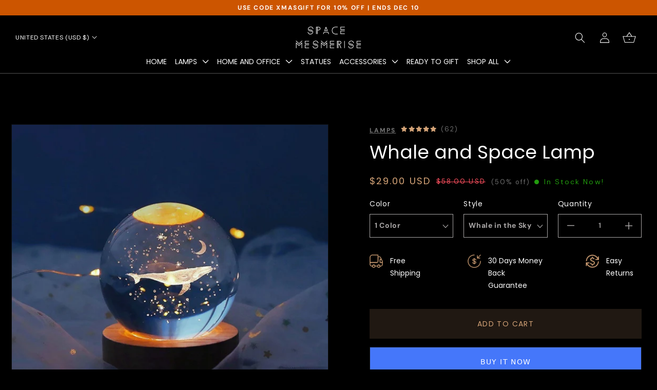

--- FILE ---
content_type: text/html; charset=utf-8
request_url: https://spacemesmerise.com/en-us/products/whale-and-space-crystal-lamp-globe-90910
body_size: 61031
content:
<!doctype html>
<html class="no-js" lang="en">
  <head>
    <meta charset="utf-8">
    <meta http-equiv="X-UA-Compatible" content="IE=edge">
    <meta name="viewport" content="width=device-width,initial-scale=1">
    <meta name="theme-color" content="">
    <link rel="canonical" href="https://spacemesmerise.com/en-us/products/whale-and-space-crystal-lamp-globe-90910">
    <link rel="preconnect" href="https://cdn.shopify.com" crossorigin>
    <link
      href="https://cdn.jsdelivr.net/npm/bootstrap@5.2.3/dist/css/bootstrap.min.css"
      rel="stylesheet"
      integrity="sha384-rbsA2VBKQhggwzxH7pPCaAqO46MgnOM80zW1RWuH61DGLwZJEdK2Kadq2F9CUG65"
      crossorigin="anonymous"
    >
    <link href="https://fonts.googleapis.com/css2?family=Comfortaa&display=swap" rel="stylesheet">
    <link href="https://fonts.googleapis.com/css?family=Poppins:400,400i,700,700i&display=swap" rel="stylesheet">
    
      <meta name="description" content="This engraved glass lamp is a striking combination of aquatic design with a space theme. Marine life in a night sky is a harmonious blend of tranquil and mystery that will dazzle any gift recipient. Each lamp comes with a hand-carved, round wooden base that adds a warm glow to your globe. Specifications:  Crystal Orb D">
    

    

<meta property="og:site_name" content="Space Mesmerise">
<meta property="og:url" content="https://spacemesmerise.com/en-us/products/whale-and-space-crystal-lamp-globe-90910">
<meta property="og:title" content="Whale and Space Lamp">
<meta property="og:type" content="product">
<meta property="og:description" content="This engraved glass lamp is a striking combination of aquatic design with a space theme. Marine life in a night sky is a harmonious blend of tranquil and mystery that will dazzle any gift recipient. Each lamp comes with a hand-carved, round wooden base that adds a warm glow to your globe. Specifications:  Crystal Orb D"><meta property="og:image" content="http://spacemesmerise.com/cdn/shop/products/whale-and-space-crystal-lamp-732210.jpg?v=1691366433">
  <meta property="og:image:secure_url" content="https://spacemesmerise.com/cdn/shop/products/whale-and-space-crystal-lamp-732210.jpg?v=1691366433">
  <meta property="og:image:width" content="2048">
  <meta property="og:image:height" content="2048"><meta property="og:price:amount" content="29.00">
  <meta property="og:price:currency" content="USD"><script type="text/javascript"> const observer = new MutationObserver(e => { e.forEach(({ addedNodes: e }) => { e.forEach(e => { 1 === e.nodeType && "SCRIPT" === e.tagName && (e.innerHTML.includes("asyncLoad") && (e.innerHTML = e.innerHTML.replace("if(window.attachEvent)", "document.addEventListener('asyncLazyLoad',function(event){asyncLoad();});if(window.attachEvent)").replaceAll(", asyncLoad", ", function(){}")), e.innerHTML.includes("PreviewBarInjector") && (e.innerHTML = e.innerHTML.replace("DOMContentLoaded", "asyncLazyLoad")), (e.className == 'analytics') && (e.type = 'text/lazyload'),(e.src.includes("assets/storefront/features")||e.src.includes("assets/shopify_pay")||e.src.includes("connect.facebook.net"))&&(e.setAttribute("data-src", e.src), e.removeAttribute("src")))})})});observer.observe(document.documentElement,{childList:!0,subtree:!0})</script><script src="//cdn.shopify.com/s/files/1/0603/7530/2276/t/1/assets/section.header.js" type="text/javascript"></script>
<meta name="twitter:card" content="summary_large_image">
<meta name="twitter:title" content="Whale and Space Lamp">
<meta name="twitter:description" content="This engraved glass lamp is a striking combination of aquatic design with a space theme. Marine life in a night sky is a harmonious blend of tranquil and mystery that will dazzle any gift recipient. Each lamp comes with a hand-carved, round wooden base that adds a warm glow to your globe. Specifications:  Crystal Orb D">

<link rel="icon" type="image/png" href="//spacemesmerise.com/cdn/shop/files/My_Own_Photos_2_40_x_40_px_1.png?crop=center&height=32&v=1675635886&width=32"><link rel="preconnect" href="https://fonts.shopifycdn.com" crossorigin><title>
      Whale and Space Lamp
 &ndash; Space Mesmerise</title>

    <script src="https://ajax.googleapis.com/ajax/libs/jquery/3.5.1/jquery.min.js"></script>

    <script src="//spacemesmerise.com/cdn/shop/t/24/assets/global.js?v=19856045232597537501681543112" defer="defer"></script>

    <style>.spf-filter-loading #gf-products > *:not(.spf-product--skeleton), .spf-filter-loading [data-globo-filter-items] > *:not(.spf-product--skeleton){visibility: hidden; opacity: 0}</style>
<link rel="preconnect" href="https://filter-v8.globosoftware.net" />
<script>
  document.getElementsByTagName('html')[0].classList.add('spf-filter-loading');
  window.addEventListener("globoFilterRenderCompleted",function(e){document.getElementsByTagName('html')[0].classList.remove('spf-filter-loading')})
  window.sortByRelevance = false;
  window.moneyFormat = "${{amount}}";
  window.GloboMoneyFormat = "${{amount}}";
  window.GloboMoneyWithCurrencyFormat = "${{amount}} USD";
  window.filterPriceRate = 1;
  window.filterPriceAdjustment = 1;

  window.shopCurrency = "AUD";
  window.currentCurrency = "USD";

  window.isMultiCurrency = true;
  window.globoFilterAssetsUrl = '//spacemesmerise.com/cdn/shop/t/24/assets/';
  window.assetsUrl = '//spacemesmerise.com/cdn/shop/t/24/assets/';
  window.filesUrl = '//spacemesmerise.com/cdn/shop/files/';
  var page_id = 0;
  var globo_filters_json = {"default":3826}
  var GloboFilterConfig = {
    api: {
      filterUrl: "https://filter-v8.globosoftware.net/filter",
      searchUrl: "https://filter-v8.globosoftware.net/search",
      url: "https://filter-v8.globosoftware.net",
    },
    shop: {
      name: "Space Mesmerise",
      url: "https://spacemesmerise.com",
      domain: "spacem-6236.myshopify.com",
      is_multicurrency: true,
      currency: "AUD",
      cur_currency: "USD",
      cur_locale: "en",
      locale: "en",
      root_url: "/en-us",
      country_code: "AU",
      product_image: {width: 360, height: 504},
      no_image_url: "https://cdn.shopify.com/s/images/themes/product-1.png",
      themeStoreId: 887,
      swatches:  null,
      newUrlStruct: true,
      translation: {"default":{"search":{"suggestions":"Suggestions","collections":"Collections","pages":"Pages","product":"Product","products":"Products","view_all":"Search for","view_all_products":"View all products","not_found":"Sorry, nothing found for","product_not_found":"No products were found","no_result_keywords_suggestions_title":"Popular searches","no_result_products_suggestions_title":"However, You may like","zero_character_keywords_suggestions_title":"Suggestions","zero_character_popular_searches_title":"Popular searches","zero_character_products_suggestions_title":"Trending products"},"form":{"heading":"Search products","select":"-- Select --","search":"Search","submit":"Search","clear":"Clear"},"filter":{"filter_by":"Filter By","clear_all":"Clear All","view":"View","clear":"Clear","in_stock":"In Stock","out_of_stock":"Out of Stock","ready_to_ship":"Ready to ship","search":"Search options","choose_values":"Choose values"},"sort":{"sort_by":"Sort By","manually":"Featured","availability_in_stock_first":"Availability","relevance":"Relevance","best_selling":"Best Selling","alphabetically_a_z":"Alphabetically, A-Z","alphabetically_z_a":"Alphabetically, Z-A","price_low_to_high":"Price, low to high","price_high_to_low":"Price, high to low","date_new_to_old":"Date, new to old","date_old_to_new":"Date, old to new","sale_off":"% Sale off"},"product":{"add_to_cart":"Add to cart","unavailable":"Unavailable","sold_out":"Sold out","sale":"Sale","load_more":"Load more","limit":"Show","search":"Search products","no_results":"Sorry, there are no products in this collection"}}},
      redirects: null,
      images: [],
      settings: {"tmcolor_style":"gold","colors_solid_button_labels":"#ffffff","color_sec":"#CD1886","colors_accent_gold":"#cc5500","colors_accent_blue":"#d4a377","colors_accent_1":"#171717","gradient_accent_1":"","colors_accent_2":"#000000","gradient_accent_2":"","colors_text":"#ffffff","colors_outline_button_labels":"#6d6d6d","colors_background_1":"#000000","gradient_background_1":"","colors_background_2":"#ffffff","gradient_background_2":"","type_header_font":{"error":"json not allowed for this object"},"heading_scale":100,"type_body_font":{"error":"json not allowed for this object"},"body_scale":100,"page_width":1460,"spacing_sections":0,"spacing_grid_horizontal":16,"spacing_grid_vertical":16,"buttons_border_thickness":1,"buttons_border_opacity":100,"buttons_radius":0,"buttons_shadow_opacity":0,"buttons_shadow_horizontal_offset":0,"buttons_shadow_vertical_offset":4,"buttons_shadow_blur":5,"variant_pills_border_thickness":1,"variant_pills_border_opacity":55,"variant_pills_radius":40,"variant_pills_shadow_opacity":0,"variant_pills_shadow_horizontal_offset":0,"variant_pills_shadow_vertical_offset":4,"variant_pills_shadow_blur":5,"inputs_border_thickness":1,"inputs_border_opacity":55,"inputs_radius":0,"inputs_shadow_opacity":0,"inputs_shadow_horizontal_offset":0,"inputs_shadow_vertical_offset":4,"inputs_shadow_blur":5,"card_style":"standard","card_image_padding":0,"card_text_alignment":"left","card_color_scheme":"background-2","card_border_thickness":0,"card_border_opacity":10,"card_corner_radius":0,"card_shadow_opacity":0,"card_shadow_horizontal_offset":0,"card_shadow_vertical_offset":4,"card_shadow_blur":5,"collection_card_style":"standard","collection_card_image_padding":0,"collection_card_text_alignment":"left","collection_card_color_scheme":"background-2","collection_card_border_thickness":0,"collection_card_border_opacity":10,"collection_card_corner_radius":0,"collection_card_shadow_opacity":0,"collection_card_shadow_horizontal_offset":0,"collection_card_shadow_vertical_offset":4,"collection_card_shadow_blur":5,"blog_card_style":"standard","blog_card_image_padding":0,"blog_card_text_alignment":"left","blog_card_color_scheme":"background-2","blog_card_border_thickness":0,"blog_card_border_opacity":10,"blog_card_corner_radius":0,"blog_card_shadow_opacity":0,"blog_card_shadow_horizontal_offset":0,"blog_card_shadow_vertical_offset":4,"blog_card_shadow_blur":5,"text_boxes_border_thickness":0,"text_boxes_border_opacity":10,"text_boxes_radius":0,"text_boxes_shadow_opacity":0,"text_boxes_shadow_horizontal_offset":0,"text_boxes_shadow_vertical_offset":4,"text_boxes_shadow_blur":5,"media_border_thickness":1,"media_border_opacity":5,"media_radius":0,"media_shadow_opacity":0,"media_shadow_horizontal_offset":0,"media_shadow_vertical_offset":4,"media_shadow_blur":5,"popup_border_thickness":1,"popup_border_opacity":10,"popup_corner_radius":0,"popup_shadow_opacity":100,"popup_shadow_horizontal_offset":0,"popup_shadow_vertical_offset":4,"popup_shadow_blur":5,"drawer_border_thickness":1,"drawer_border_opacity":10,"drawer_shadow_opacity":0,"drawer_shadow_horizontal_offset":0,"drawer_shadow_vertical_offset":4,"drawer_shadow_blur":5,"badge_position":"bottom left","badge_corner_radius":0,"sale_badge_color_scheme":"background-2","sold_out_badge_color_scheme":"inverse","accent_icons":"text","social_twitter_link":"","social_facebook_link":"https:\/\/www.facebook.com\/spacemesmerise","social_pinterest_link":"https:\/\/www.pinterest.com.au\/spacemesmerise","social_instagram_link":"https:\/\/www.instagram.com\/spacemesmerise\/","social_tiktok_link":"https:\/\/www.tiktok.com\/@spacemesmerise","social_tumblr_link":"","social_snapchat_link":"","social_youtube_link":"","social_vimeo_link":"","predictive_search_enabled":true,"predictive_search_show_vendor":false,"predictive_search_show_price":true,"favicon":"\/\/spacemesmerise.com\/cdn\/shop\/files\/My_Own_Photos_2_40_x_40_px_1.png?v=1675635886","currency_code_enabled":true,"cart_type":"drawer","show_vendor":false,"show_cart_note":true,"checkout_logo_image":"\/\/spacemesmerise.com\/cdn\/shop\/files\/Space_Mesmerise_Gift_Card_1_501e3861-1dc7-4436-a221-8c3de0ef2db4.png?v=1678789873","checkout_logo_position":"center","checkout_logo_size":"large","checkout_body_background_color":"#fff","checkout_input_background_color_mode":"white","checkout_sidebar_background_color":"#fafafa","checkout_heading_font":"-apple-system, BlinkMacSystemFont, 'Segoe UI', Roboto, Helvetica, Arial, sans-serif, 'Apple Color Emoji', 'Segoe UI Emoji', 'Segoe UI Symbol'","checkout_body_font":"-apple-system, BlinkMacSystemFont, 'Segoe UI', Roboto, Helvetica, Arial, sans-serif, 'Apple Color Emoji', 'Segoe UI Emoji', 'Segoe UI Symbol'","checkout_accent_color":"#D4A377","checkout_button_color":"#D4A377","checkout_error_color":"#e22120","mlvedaACS_autoSwitch":false,"mlvedaACS_isCustomized":true,"mlvedaACS_borderLook":true,"mlvedaACS_textColor":"inherit","mlvedaACS_flagStyle":"circle","mlvedaACS_isMessageDisplay":true,"mlvedaACS_messageColor":"inherit","mlvedaACS_roundDecimal":false,"mlvedaACS_messageContent":"\u003c\u003cshop.name\u003e\u003e process all orders in \u003c\u003cshop.currency\u003e\u003e. While the content of your cart is currently displayed in \u003c\u003cshop.selected_currency\u003e\u003e, you will checkout using \u003c\u003cshop.currency\u003e\u003e at the most current exchange rate.","mlvedaACS_os2":true,"mlvedaACS_positionTop":"10px","mlvedaACS_positionRight":"10px","mlvedaACS_positionLeft":"10px","mlvedaACS_defaultCurrency":"AUD","mlvedaACS_positionBottom":"10px","mlvedaACS_messageBackgroundColor":"inherit","mlvedaACS_roundDecimalValue":1,"mlvedaACS_backgroundColor":"#ffffff","mlvedaACS_position":"inline","mlvedaACS_textHoverColor":"inherit","mlvedaACS_enable":false,"mlvedaACS_supportedCurrencies":"AUD USD GBP EUR CAD INR JPY","mlvedaACS_hideDecimal":false,"mlvedaACS_hoverBackgroundColor":"inherit","mlvedaACS_currencyFormat":"money_with_currency_format","mlvedaACS_borderLineColor":"inherit","mlvedaACS_displayFlag":false,"customer_layout":"customer_area"},
      separate_options: null,
      home_filter: false,
      page: "product",
      layout: "theme"
    },
    taxes: null,
    special_countries: null,
    adjustments: null,

    year_make_model: {
      id: null
    },
    filter: {
      id: globo_filters_json[page_id] || globo_filters_json['default'] || 0,
      layout: 1,
      showCount: true,
      isLoadMore: 0,
      filter_on_search_page: false
    },
    search:{
      enable: true,
      zero_character_suggestion: false,
      layout: 1,
    },
    collection: {
      id:0,
      handle:'',
      sort: 'best-selling',
      tags: null,
      vendor: null,
      type: null,
      term: null,
      limit: 12,
      products_count: 0,
      excludeTags: null
    },
    customer: false,
    selector: {
      sortBy: '.collection-sorting',
      pagination: '.pagination:first, .paginate:first, .pagination-custom:first, #pagination:first, #gf_pagination_wrap',
      products: '.grid.grid-collage'
    }
  };

</script>
<script defer src="//spacemesmerise.com/cdn/shop/t/24/assets/v5.globo.filter.lib.js?v=73304452522523528871681543115"></script>

<link rel="preload stylesheet" href="//spacemesmerise.com/cdn/shop/t/24/assets/v5.globo.search.css?v=36178431668889589591681543108" as="style">






    <script>window.performance && window.performance.mark && window.performance.mark('shopify.content_for_header.start');</script><meta name="google-site-verification" content="yXVEDOeqIUSnLzS_gWni-xj3eXgKefHHl7zHVm8uHYM">
<meta id="shopify-digital-wallet" name="shopify-digital-wallet" content="/70196035860/digital_wallets/dialog">
<meta name="shopify-checkout-api-token" content="ca714dfc9465e3ec313081eac6a85fcf">
<meta id="in-context-paypal-metadata" data-shop-id="70196035860" data-venmo-supported="false" data-environment="production" data-locale="en_US" data-paypal-v4="true" data-currency="USD">
<link rel="alternate" hreflang="x-default" href="https://spacemesmerise.com/products/whale-and-space-crystal-lamp-globe-90910">
<link rel="alternate" hreflang="en" href="https://spacemesmerise.com/products/whale-and-space-crystal-lamp-globe-90910">
<link rel="alternate" hreflang="es" href="https://spacemesmerise.com/es/products/whale-and-space-crystal-lamp-globe-90910">
<link rel="alternate" hreflang="en-US" href="https://spacemesmerise.com/en-us/products/whale-and-space-crystal-lamp-globe-90910">
<link rel="alternate" hreflang="en-NZ" href="https://spacemesmerise.com/en-nz/products/whale-and-space-crystal-lamp-globe-90910">
<link rel="alternate" hreflang="en-GB" href="https://spacemesmerise.com/en-gb/products/whale-and-space-crystal-lamp-globe-90910">
<link rel="alternate" hreflang="en-CA" href="https://spacemesmerise.com/en-ca/products/whale-and-space-crystal-lamp-globe-90910">
<link rel="alternate" hreflang="en-SG" href="https://spacemesmerise.com/en-sg/products/whale-and-space-crystal-lamp-globe-90910">
<link rel="alternate" hreflang="en-DE" href="https://spacemesmerise.com/en-de/products/whale-and-space-crystal-lamp-globe-90910">
<link rel="alternate" hreflang="en-IN" href="https://spacemesmerise.com/en-in/products/whale-and-space-crystal-lamp-globe-90910">
<link rel="alternate" type="application/json+oembed" href="https://spacemesmerise.com/en-us/products/whale-and-space-crystal-lamp-globe-90910.oembed">
<script async="async" src="/checkouts/internal/preloads.js?locale=en-US"></script>
<link rel="preconnect" href="https://shop.app" crossorigin="anonymous">
<script async="async" src="https://shop.app/checkouts/internal/preloads.js?locale=en-US&shop_id=70196035860" crossorigin="anonymous"></script>
<script id="apple-pay-shop-capabilities" type="application/json">{"shopId":70196035860,"countryCode":"AU","currencyCode":"USD","merchantCapabilities":["supports3DS"],"merchantId":"gid:\/\/shopify\/Shop\/70196035860","merchantName":"Space Mesmerise","requiredBillingContactFields":["postalAddress","email"],"requiredShippingContactFields":["postalAddress","email"],"shippingType":"shipping","supportedNetworks":["visa","masterCard","amex","jcb"],"total":{"type":"pending","label":"Space Mesmerise","amount":"1.00"},"shopifyPaymentsEnabled":true,"supportsSubscriptions":true}</script>
<script id="shopify-features" type="application/json">{"accessToken":"ca714dfc9465e3ec313081eac6a85fcf","betas":["rich-media-storefront-analytics"],"domain":"spacemesmerise.com","predictiveSearch":true,"shopId":70196035860,"locale":"en"}</script>
<script>var Shopify = Shopify || {};
Shopify.shop = "spacem-6236.myshopify.com";
Shopify.locale = "en";
Shopify.currency = {"active":"USD","rate":"0.71366136"};
Shopify.country = "US";
Shopify.theme = {"name":"spacemesmerise\/staging-balwinder","id":147575931156,"schema_name":"Dawn","schema_version":"7.0.1","theme_store_id":null,"role":"main"};
Shopify.theme.handle = "null";
Shopify.theme.style = {"id":null,"handle":null};
Shopify.cdnHost = "spacemesmerise.com/cdn";
Shopify.routes = Shopify.routes || {};
Shopify.routes.root = "/en-us/";</script>
<script type="module">!function(o){(o.Shopify=o.Shopify||{}).modules=!0}(window);</script>
<script>!function(o){function n(){var o=[];function n(){o.push(Array.prototype.slice.apply(arguments))}return n.q=o,n}var t=o.Shopify=o.Shopify||{};t.loadFeatures=n(),t.autoloadFeatures=n()}(window);</script>
<script>
  window.ShopifyPay = window.ShopifyPay || {};
  window.ShopifyPay.apiHost = "shop.app\/pay";
  window.ShopifyPay.redirectState = null;
</script>
<script id="shop-js-analytics" type="application/json">{"pageType":"product"}</script>
<script defer="defer" async type="module" src="//spacemesmerise.com/cdn/shopifycloud/shop-js/modules/v2/client.init-shop-cart-sync_BN7fPSNr.en.esm.js"></script>
<script defer="defer" async type="module" src="//spacemesmerise.com/cdn/shopifycloud/shop-js/modules/v2/chunk.common_Cbph3Kss.esm.js"></script>
<script defer="defer" async type="module" src="//spacemesmerise.com/cdn/shopifycloud/shop-js/modules/v2/chunk.modal_DKumMAJ1.esm.js"></script>
<script type="module">
  await import("//spacemesmerise.com/cdn/shopifycloud/shop-js/modules/v2/client.init-shop-cart-sync_BN7fPSNr.en.esm.js");
await import("//spacemesmerise.com/cdn/shopifycloud/shop-js/modules/v2/chunk.common_Cbph3Kss.esm.js");
await import("//spacemesmerise.com/cdn/shopifycloud/shop-js/modules/v2/chunk.modal_DKumMAJ1.esm.js");

  window.Shopify.SignInWithShop?.initShopCartSync?.({"fedCMEnabled":true,"windoidEnabled":true});

</script>
<script>
  window.Shopify = window.Shopify || {};
  if (!window.Shopify.featureAssets) window.Shopify.featureAssets = {};
  window.Shopify.featureAssets['shop-js'] = {"shop-cart-sync":["modules/v2/client.shop-cart-sync_CJVUk8Jm.en.esm.js","modules/v2/chunk.common_Cbph3Kss.esm.js","modules/v2/chunk.modal_DKumMAJ1.esm.js"],"init-fed-cm":["modules/v2/client.init-fed-cm_7Fvt41F4.en.esm.js","modules/v2/chunk.common_Cbph3Kss.esm.js","modules/v2/chunk.modal_DKumMAJ1.esm.js"],"init-shop-email-lookup-coordinator":["modules/v2/client.init-shop-email-lookup-coordinator_Cc088_bR.en.esm.js","modules/v2/chunk.common_Cbph3Kss.esm.js","modules/v2/chunk.modal_DKumMAJ1.esm.js"],"init-windoid":["modules/v2/client.init-windoid_hPopwJRj.en.esm.js","modules/v2/chunk.common_Cbph3Kss.esm.js","modules/v2/chunk.modal_DKumMAJ1.esm.js"],"shop-button":["modules/v2/client.shop-button_B0jaPSNF.en.esm.js","modules/v2/chunk.common_Cbph3Kss.esm.js","modules/v2/chunk.modal_DKumMAJ1.esm.js"],"shop-cash-offers":["modules/v2/client.shop-cash-offers_DPIskqss.en.esm.js","modules/v2/chunk.common_Cbph3Kss.esm.js","modules/v2/chunk.modal_DKumMAJ1.esm.js"],"shop-toast-manager":["modules/v2/client.shop-toast-manager_CK7RT69O.en.esm.js","modules/v2/chunk.common_Cbph3Kss.esm.js","modules/v2/chunk.modal_DKumMAJ1.esm.js"],"init-shop-cart-sync":["modules/v2/client.init-shop-cart-sync_BN7fPSNr.en.esm.js","modules/v2/chunk.common_Cbph3Kss.esm.js","modules/v2/chunk.modal_DKumMAJ1.esm.js"],"init-customer-accounts-sign-up":["modules/v2/client.init-customer-accounts-sign-up_CfPf4CXf.en.esm.js","modules/v2/client.shop-login-button_DeIztwXF.en.esm.js","modules/v2/chunk.common_Cbph3Kss.esm.js","modules/v2/chunk.modal_DKumMAJ1.esm.js"],"pay-button":["modules/v2/client.pay-button_CgIwFSYN.en.esm.js","modules/v2/chunk.common_Cbph3Kss.esm.js","modules/v2/chunk.modal_DKumMAJ1.esm.js"],"init-customer-accounts":["modules/v2/client.init-customer-accounts_DQ3x16JI.en.esm.js","modules/v2/client.shop-login-button_DeIztwXF.en.esm.js","modules/v2/chunk.common_Cbph3Kss.esm.js","modules/v2/chunk.modal_DKumMAJ1.esm.js"],"avatar":["modules/v2/client.avatar_BTnouDA3.en.esm.js"],"init-shop-for-new-customer-accounts":["modules/v2/client.init-shop-for-new-customer-accounts_CsZy_esa.en.esm.js","modules/v2/client.shop-login-button_DeIztwXF.en.esm.js","modules/v2/chunk.common_Cbph3Kss.esm.js","modules/v2/chunk.modal_DKumMAJ1.esm.js"],"shop-follow-button":["modules/v2/client.shop-follow-button_BRMJjgGd.en.esm.js","modules/v2/chunk.common_Cbph3Kss.esm.js","modules/v2/chunk.modal_DKumMAJ1.esm.js"],"checkout-modal":["modules/v2/client.checkout-modal_B9Drz_yf.en.esm.js","modules/v2/chunk.common_Cbph3Kss.esm.js","modules/v2/chunk.modal_DKumMAJ1.esm.js"],"shop-login-button":["modules/v2/client.shop-login-button_DeIztwXF.en.esm.js","modules/v2/chunk.common_Cbph3Kss.esm.js","modules/v2/chunk.modal_DKumMAJ1.esm.js"],"lead-capture":["modules/v2/client.lead-capture_DXYzFM3R.en.esm.js","modules/v2/chunk.common_Cbph3Kss.esm.js","modules/v2/chunk.modal_DKumMAJ1.esm.js"],"shop-login":["modules/v2/client.shop-login_CA5pJqmO.en.esm.js","modules/v2/chunk.common_Cbph3Kss.esm.js","modules/v2/chunk.modal_DKumMAJ1.esm.js"],"payment-terms":["modules/v2/client.payment-terms_BxzfvcZJ.en.esm.js","modules/v2/chunk.common_Cbph3Kss.esm.js","modules/v2/chunk.modal_DKumMAJ1.esm.js"]};
</script>
<script>(function() {
  var isLoaded = false;
  function asyncLoad() {
    if (isLoaded) return;
    isLoaded = true;
    var urls = ["https:\/\/cdn.opinew.com\/js\/opinew-active.js?shop=spacem-6236.myshopify.com","https:\/\/cdn.opinew.com\/js\/opinew-active.js?shop=spacem-6236.myshopify.com","https:\/\/cdn.opinew.com\/js\/opinew-active.js?shop=spacem-6236.myshopify.com","https:\/\/static.klaviyo.com\/onsite\/js\/klaviyo.js?company_id=U79Zuk\u0026shop=spacem-6236.myshopify.com"];
    for (var i = 0; i < urls.length; i++) {
      var s = document.createElement('script');
      s.type = 'text/javascript';
      s.async = true;
      s.src = urls[i];
      var x = document.getElementsByTagName('script')[0];
      x.parentNode.insertBefore(s, x);
    }
  };
  if(window.attachEvent) {
    window.attachEvent('onload', asyncLoad);
  } else {
    window.addEventListener('load', asyncLoad, false);
  }
})();</script>
<script id="__st">var __st={"a":70196035860,"offset":39600,"reqid":"fb33b63d-a200-4774-9ccc-b01a32fb027a-1769762845","pageurl":"spacemesmerise.com\/en-us\/products\/whale-and-space-crystal-lamp-globe-90910","u":"d4c33508cd6d","p":"product","rtyp":"product","rid":8104712569108};</script>
<script>window.ShopifyPaypalV4VisibilityTracking = true;</script>
<script id="captcha-bootstrap">!function(){'use strict';const t='contact',e='account',n='new_comment',o=[[t,t],['blogs',n],['comments',n],[t,'customer']],c=[[e,'customer_login'],[e,'guest_login'],[e,'recover_customer_password'],[e,'create_customer']],r=t=>t.map((([t,e])=>`form[action*='/${t}']:not([data-nocaptcha='true']) input[name='form_type'][value='${e}']`)).join(','),a=t=>()=>t?[...document.querySelectorAll(t)].map((t=>t.form)):[];function s(){const t=[...o],e=r(t);return a(e)}const i='password',u='form_key',d=['recaptcha-v3-token','g-recaptcha-response','h-captcha-response',i],f=()=>{try{return window.sessionStorage}catch{return}},m='__shopify_v',_=t=>t.elements[u];function p(t,e,n=!1){try{const o=window.sessionStorage,c=JSON.parse(o.getItem(e)),{data:r}=function(t){const{data:e,action:n}=t;return t[m]||n?{data:e,action:n}:{data:t,action:n}}(c);for(const[e,n]of Object.entries(r))t.elements[e]&&(t.elements[e].value=n);n&&o.removeItem(e)}catch(o){console.error('form repopulation failed',{error:o})}}const l='form_type',E='cptcha';function T(t){t.dataset[E]=!0}const w=window,h=w.document,L='Shopify',v='ce_forms',y='captcha';let A=!1;((t,e)=>{const n=(g='f06e6c50-85a8-45c8-87d0-21a2b65856fe',I='https://cdn.shopify.com/shopifycloud/storefront-forms-hcaptcha/ce_storefront_forms_captcha_hcaptcha.v1.5.2.iife.js',D={infoText:'Protected by hCaptcha',privacyText:'Privacy',termsText:'Terms'},(t,e,n)=>{const o=w[L][v],c=o.bindForm;if(c)return c(t,g,e,D).then(n);var r;o.q.push([[t,g,e,D],n]),r=I,A||(h.body.append(Object.assign(h.createElement('script'),{id:'captcha-provider',async:!0,src:r})),A=!0)});var g,I,D;w[L]=w[L]||{},w[L][v]=w[L][v]||{},w[L][v].q=[],w[L][y]=w[L][y]||{},w[L][y].protect=function(t,e){n(t,void 0,e),T(t)},Object.freeze(w[L][y]),function(t,e,n,w,h,L){const[v,y,A,g]=function(t,e,n){const i=e?o:[],u=t?c:[],d=[...i,...u],f=r(d),m=r(i),_=r(d.filter((([t,e])=>n.includes(e))));return[a(f),a(m),a(_),s()]}(w,h,L),I=t=>{const e=t.target;return e instanceof HTMLFormElement?e:e&&e.form},D=t=>v().includes(t);t.addEventListener('submit',(t=>{const e=I(t);if(!e)return;const n=D(e)&&!e.dataset.hcaptchaBound&&!e.dataset.recaptchaBound,o=_(e),c=g().includes(e)&&(!o||!o.value);(n||c)&&t.preventDefault(),c&&!n&&(function(t){try{if(!f())return;!function(t){const e=f();if(!e)return;const n=_(t);if(!n)return;const o=n.value;o&&e.removeItem(o)}(t);const e=Array.from(Array(32),(()=>Math.random().toString(36)[2])).join('');!function(t,e){_(t)||t.append(Object.assign(document.createElement('input'),{type:'hidden',name:u})),t.elements[u].value=e}(t,e),function(t,e){const n=f();if(!n)return;const o=[...t.querySelectorAll(`input[type='${i}']`)].map((({name:t})=>t)),c=[...d,...o],r={};for(const[a,s]of new FormData(t).entries())c.includes(a)||(r[a]=s);n.setItem(e,JSON.stringify({[m]:1,action:t.action,data:r}))}(t,e)}catch(e){console.error('failed to persist form',e)}}(e),e.submit())}));const S=(t,e)=>{t&&!t.dataset[E]&&(n(t,e.some((e=>e===t))),T(t))};for(const o of['focusin','change'])t.addEventListener(o,(t=>{const e=I(t);D(e)&&S(e,y())}));const B=e.get('form_key'),M=e.get(l),P=B&&M;t.addEventListener('DOMContentLoaded',(()=>{const t=y();if(P)for(const e of t)e.elements[l].value===M&&p(e,B);[...new Set([...A(),...v().filter((t=>'true'===t.dataset.shopifyCaptcha))])].forEach((e=>S(e,t)))}))}(h,new URLSearchParams(w.location.search),n,t,e,['guest_login'])})(!0,!0)}();</script>
<script integrity="sha256-4kQ18oKyAcykRKYeNunJcIwy7WH5gtpwJnB7kiuLZ1E=" data-source-attribution="shopify.loadfeatures" defer="defer" src="//spacemesmerise.com/cdn/shopifycloud/storefront/assets/storefront/load_feature-a0a9edcb.js" crossorigin="anonymous"></script>
<script crossorigin="anonymous" defer="defer" src="//spacemesmerise.com/cdn/shopifycloud/storefront/assets/shopify_pay/storefront-65b4c6d7.js?v=20250812"></script>
<script data-source-attribution="shopify.dynamic_checkout.dynamic.init">var Shopify=Shopify||{};Shopify.PaymentButton=Shopify.PaymentButton||{isStorefrontPortableWallets:!0,init:function(){window.Shopify.PaymentButton.init=function(){};var t=document.createElement("script");t.src="https://spacemesmerise.com/cdn/shopifycloud/portable-wallets/latest/portable-wallets.en.js",t.type="module",document.head.appendChild(t)}};
</script>
<script data-source-attribution="shopify.dynamic_checkout.buyer_consent">
  function portableWalletsHideBuyerConsent(e){var t=document.getElementById("shopify-buyer-consent"),n=document.getElementById("shopify-subscription-policy-button");t&&n&&(t.classList.add("hidden"),t.setAttribute("aria-hidden","true"),n.removeEventListener("click",e))}function portableWalletsShowBuyerConsent(e){var t=document.getElementById("shopify-buyer-consent"),n=document.getElementById("shopify-subscription-policy-button");t&&n&&(t.classList.remove("hidden"),t.removeAttribute("aria-hidden"),n.addEventListener("click",e))}window.Shopify?.PaymentButton&&(window.Shopify.PaymentButton.hideBuyerConsent=portableWalletsHideBuyerConsent,window.Shopify.PaymentButton.showBuyerConsent=portableWalletsShowBuyerConsent);
</script>
<script>
  function portableWalletsCleanup(e){e&&e.src&&console.error("Failed to load portable wallets script "+e.src);var t=document.querySelectorAll("shopify-accelerated-checkout .shopify-payment-button__skeleton, shopify-accelerated-checkout-cart .wallet-cart-button__skeleton"),e=document.getElementById("shopify-buyer-consent");for(let e=0;e<t.length;e++)t[e].remove();e&&e.remove()}function portableWalletsNotLoadedAsModule(e){e instanceof ErrorEvent&&"string"==typeof e.message&&e.message.includes("import.meta")&&"string"==typeof e.filename&&e.filename.includes("portable-wallets")&&(window.removeEventListener("error",portableWalletsNotLoadedAsModule),window.Shopify.PaymentButton.failedToLoad=e,"loading"===document.readyState?document.addEventListener("DOMContentLoaded",window.Shopify.PaymentButton.init):window.Shopify.PaymentButton.init())}window.addEventListener("error",portableWalletsNotLoadedAsModule);
</script>

<script type="module" src="https://spacemesmerise.com/cdn/shopifycloud/portable-wallets/latest/portable-wallets.en.js" onError="portableWalletsCleanup(this)" crossorigin="anonymous"></script>
<script nomodule>
  document.addEventListener("DOMContentLoaded", portableWalletsCleanup);
</script>

<link id="shopify-accelerated-checkout-styles" rel="stylesheet" media="screen" href="https://spacemesmerise.com/cdn/shopifycloud/portable-wallets/latest/accelerated-checkout-backwards-compat.css" crossorigin="anonymous">
<style id="shopify-accelerated-checkout-cart">
        #shopify-buyer-consent {
  margin-top: 1em;
  display: inline-block;
  width: 100%;
}

#shopify-buyer-consent.hidden {
  display: none;
}

#shopify-subscription-policy-button {
  background: none;
  border: none;
  padding: 0;
  text-decoration: underline;
  font-size: inherit;
  cursor: pointer;
}

#shopify-subscription-policy-button::before {
  box-shadow: none;
}

      </style>
<script id="sections-script" data-sections="header,footer" defer="defer" src="//spacemesmerise.com/cdn/shop/t/24/compiled_assets/scripts.js?v=8556"></script>
<script>window.performance && window.performance.mark && window.performance.mark('shopify.content_for_header.end');</script>


    <style data-shopify>
      :root {
        --font-heading-family: 'Poppins';
      }
    </style>

    <script>
      jQuery(document).ready(function ($) {
        var divHeight = $('.header-wrapper').height();
        var csh = 60;
        var mainh = parseInt(divHeight) + parseInt(csh);
        $('.banner').css('padding-top', divHeight + 'px');
        $('.mth').css('padding-top', mainh + 'px');
      });
    </script>

    <style data-shopify>
            @font-face {
  font-family: "DM Sans";
  font-weight: 400;
  font-style: normal;
  font-display: swap;
  src: url("//spacemesmerise.com/cdn/fonts/dm_sans/dmsans_n4.ec80bd4dd7e1a334c969c265873491ae56018d72.woff2") format("woff2"),
       url("//spacemesmerise.com/cdn/fonts/dm_sans/dmsans_n4.87bdd914d8a61247b911147ae68e754d695c58a6.woff") format("woff");
}

            @font-face {
  font-family: "DM Sans";
  font-weight: 700;
  font-style: normal;
  font-display: swap;
  src: url("//spacemesmerise.com/cdn/fonts/dm_sans/dmsans_n7.97e21d81502002291ea1de8aefb79170c6946ce5.woff2") format("woff2"),
       url("//spacemesmerise.com/cdn/fonts/dm_sans/dmsans_n7.af5c214f5116410ca1d53a2090665620e78e2e1b.woff") format("woff");
}

            @font-face {
  font-family: "DM Sans";
  font-weight: 400;
  font-style: italic;
  font-display: swap;
  src: url("//spacemesmerise.com/cdn/fonts/dm_sans/dmsans_i4.b8fe05e69ee95d5a53155c346957d8cbf5081c1a.woff2") format("woff2"),
       url("//spacemesmerise.com/cdn/fonts/dm_sans/dmsans_i4.403fe28ee2ea63e142575c0aa47684d65f8c23a0.woff") format("woff");
}

            @font-face {
  font-family: "DM Sans";
  font-weight: 700;
  font-style: italic;
  font-display: swap;
  src: url("//spacemesmerise.com/cdn/fonts/dm_sans/dmsans_i7.52b57f7d7342eb7255084623d98ab83fd96e7f9b.woff2") format("woff2"),
       url("//spacemesmerise.com/cdn/fonts/dm_sans/dmsans_i7.d5e14ef18a1d4a8ce78a4187580b4eb1759c2eda.woff") format("woff");
}

            @font-face {
  font-family: "DM Sans";
  font-weight: 400;
  font-style: normal;
  font-display: swap;
  src: url("//spacemesmerise.com/cdn/fonts/dm_sans/dmsans_n4.ec80bd4dd7e1a334c969c265873491ae56018d72.woff2") format("woff2"),
       url("//spacemesmerise.com/cdn/fonts/dm_sans/dmsans_n4.87bdd914d8a61247b911147ae68e754d695c58a6.woff") format("woff");
}


            :root {
              --font-body-family: "DM Sans", sans-serif;

              --color-base-text: 255, 255, 255;
              --color-shadow: 255, 255, 255;
              --color-base-background-1: 0, 0, 0;
              --color-base-background-2: 255, 255, 255;
              --color-base-solid-button-labels: 255, 255, 255;
              --color-base-outline-button-labels: 109, 109, 109;
              --color-base-accent-1: 23, 23, 23;
              --color-base-accent-2: 0, 0, 0;
              --payment-terms-background-color: #000000;

              --gradient-base-background-1: #000000;
              --gradient-base-background-2: #ffffff;
              --gradient-base-accent-1: #171717;
              --gradient-base-accent-2: #000000;

              --media-padding: px;
              --media-border-opacity: 0.05;
              --media-border-width: 1px;
              --media-radius: 0px;
              --media-shadow-opacity: 0.0;
              --media-shadow-horizontal-offset: 0px;
              --media-shadow-vertical-offset: 4px;
              --media-shadow-blur-radius: 5px;
              --media-shadow-visible: 0;

      /*         --page-width: 146rem; */
              --page-width: 1460px;
              --page-width-margin: 0rem;

              --product-card-image-padding: 0.0rem;
              --product-card-corner-radius: 0.0rem;
              --product-card-text-alignment: left;
              --product-card-border-width: 0.0rem;
              --product-card-border-opacity: 0.1;
              --product-card-shadow-opacity: 0.0;
              --product-card-shadow-visible: 0;
              --product-card-shadow-horizontal-offset: 0.0rem;
              --product-card-shadow-vertical-offset: 0.4rem;
              --product-card-shadow-blur-radius: 0.5rem;

              --collection-card-image-padding: 0.0rem;
              --collection-card-corner-radius: 0.0rem;
              --collection-card-text-alignment: left;
              --collection-card-border-width: 0.0rem;
              --collection-card-border-opacity: 0.1;
              --collection-card-shadow-opacity: 0.0;
              --collection-card-shadow-visible: 0;
              --collection-card-shadow-horizontal-offset: 0.0rem;
              --collection-card-shadow-vertical-offset: 0.4rem;
              --collection-card-shadow-blur-radius: 0.5rem;

              --blog-card-image-padding: 0.0rem;
              --blog-card-corner-radius: 0.0rem;
              --blog-card-text-alignment: left;
              --blog-card-border-width: 0.0rem;
              --blog-card-border-opacity: 0.1;
              --blog-card-shadow-opacity: 0.0;
              --blog-card-shadow-visible: 0;
              --blog-card-shadow-horizontal-offset: 0.0rem;
              --blog-card-shadow-vertical-offset: 0.4rem;
              --blog-card-shadow-blur-radius: 0.5rem;

              --badge-corner-radius: 0.0rem;

              --popup-border-width: 1px;
              --popup-border-opacity: 0.1;
              --popup-corner-radius: 0px;
              --popup-shadow-opacity: 1.0;
              --popup-shadow-horizontal-offset: 0px;
              --popup-shadow-vertical-offset: 4px;
              --popup-shadow-blur-radius: 5px;

              --drawer-border-width: 1px;
              --drawer-border-opacity: 0.1;
              --drawer-shadow-opacity: 0.0;
              --drawer-shadow-horizontal-offset: 0px;
              --drawer-shadow-vertical-offset: 4px;
              --drawer-shadow-blur-radius: 5px;

              --spacing-sections-desktop: 0px;
              --spacing-sections-mobile: 0px;

              --grid-desktop-vertical-spacing: 16px;
              --grid-desktop-horizontal-spacing: 16px;
              --grid-mobile-vertical-spacing: 8px;
              --grid-mobile-horizontal-spacing: 8px;

              --text-boxes-border-opacity: 0.1;
              --text-boxes-border-width: 0px;
              --text-boxes-radius: 0px;
              --text-boxes-shadow-opacity: 0.0;
              --text-boxes-shadow-visible: 0;
              --text-boxes-shadow-horizontal-offset: 0px;
              --text-boxes-shadow-vertical-offset: 4px;
              --text-boxes-shadow-blur-radius: 5px;

              --buttons-radius: 0px;
              --buttons-radius-outset: 0px;
              --buttons-border-width: 1px;
              --buttons-border-opacity: 1.0;
              --buttons-shadow-opacity: 0.0;
              --buttons-shadow-visible: 0;
              --buttons-shadow-horizontal-offset: 0px;
              --buttons-shadow-vertical-offset: 4px;
              --buttons-shadow-blur-radius: 5px;
              --buttons-border-offset: 0px;

              --inputs-radius: 0px;
              --inputs-border-width: 1px;
              --inputs-border-opacity: 0.55;
              --inputs-shadow-opacity: 0.0;
              --inputs-shadow-horizontal-offset: 0px;
              --inputs-margin-offset: 0px;
              --inputs-shadow-vertical-offset: 4px;
              --inputs-shadow-blur-radius: 5px;
              --inputs-radius-outset: 0px;

              --variant-pills-radius: 40px;
              --variant-pills-border-width: 1px;
              --variant-pills-border-opacity: 0.55;
              --variant-pills-shadow-opacity: 0.0;
              --variant-pills-shadow-horizontal-offset: 0px;
              --variant-pills-shadow-vertical-offset: 4px;
              --variant-pills-shadow-blur-radius: 5px;

              --secondary_color: #CD1886;
              --border-card: #565687;
              
                --theme_color: #cc5500;
                --theme_color_btn_hover: #d4a37733;
                --theme_color_card_wrapper: #202020;
                --theme_color_section_bg: #171717;
                --theme_color_bg: #000000;
                --theme_border: #2F2F2F;
                --header_border: #2C2C2C;
                --quantity_border: #2F2F2F;
                --input_text: #4E4E4E;
                --customer_title: #B6B6B6;
                --customer_date: #6D6D6D;
                --customer_product: #9B9B9B;
                --footer_xtra: #6D6D6D;
                --review_count: #6D6D6D;
                --carousel_btn_color: #000;
                --star_color: #D4A377;
                --contact_bg: #171717;
                --footer_color: #fff;
                --product_btn: rgba(212, 163, 119, 0.15);
                --sale_color: #FF505F;
              


            }
    </style>

    <link href="//spacemesmerise.com/cdn/shop/t/24/assets/base.css?v=82955101503512178261686134605" rel="stylesheet" type="text/css" media="all" />
<link
        rel="stylesheet"
        href="//spacemesmerise.com/cdn/shop/t/24/assets/component-predictive-search.css?v=113882254965757375151681543109"
        media="print"
        onload="this.media='all'"
      ><script>
      document.documentElement.className = document.documentElement.className.replace('no-js', 'js');
      if (Shopify.designMode) {
        document.documentElement.classList.add('shopify-design-mode');
      }
    </script>
    <script src="//cdn.shopify.com/s/files/1/0574/0809/4268/t/1/assets/bootstrap-9.0.57.js" type="text/javascript"></script>

     










    <!-- DOOFINDER-SHOPIFY -->
    
    <!-- /DOOFINDER-SHOPIFY -->
    







    <link rel="stylesheet" href="https://cdnjs.cloudflare.com/ajax/libs/slick-carousel/1.9.0/slick.min.css">
    <link rel="stylesheet" href="https://cdnjs.cloudflare.com/ajax/libs/slick-carousel/1.9.0/slick-theme.min.css">
    <script src="https://cdnjs.cloudflare.com/ajax/libs/slick-carousel/1.9.0/slick.min.js"></script>

    
    
    
    
      <style>
        .header-wrapper--border-bottom {
          border-color: var(--header_border);
        }
      </style>
    
    

    
      <style>
        div#mobile-product  .product__text {
          margin-bottom: 20px;
        }
/* .product-media-modal__content img */
        @media screen and (max-width: 750px){
          .product-media-modal__content deferred-media {
            margin: 0px auto auto;
          }
        }

        @media screen and (max-width: 575px){
          #product-section .price__regular {
            display: none;
          }
        }
        
      </style>
    
    <script>
  $(document).ready(function() {
    $('.product-media-modal__dialog').click(function(event) {
      if ($(event.target).closest('.product-media-modal__content').length) {
        return;
      }
      $('.product-media-modal').removeAttr('open');
      $('body').removeClass('overflow-hidden');
    });
  });
</script>
    
    
    
    <link
      rel="stylesheet"
      href="https://cdnjs.cloudflare.com/ajax/libs/font-awesome/6.3.0/css/all.min.css"
      integrity="sha512-SzlrxWUlpfuzQ+pcUCosxcglQRNAq/DZjVsC0lE40xsADsfeQoEypE+enwcOiGjk/bSuGGKHEyjSoQ1zVisanQ=="
      crossorigin="anonymous"
      referrerpolicy="no-referrer"
    >

    <script type="text/javascript">
      (function (c, l, a, r, i, t, y) {
        c[a] =
          c[a] ||
          function () {
            (c[a].q = c[a].q || []).push(arguments);
          };
        t = l.createElement(r);
        t.async = 1;
        t.src = 'https://www.clarity.ms/tag/' + i;
        y = l.getElementsByTagName(r)[0];
        y.parentNode.insertBefore(t, y);
      })(window, document, 'clarity', 'script', 'g8ebhf8yym');
    </script>
  <!-- BEGIN app block: shopify://apps/klaviyo-email-marketing-sms/blocks/klaviyo-onsite-embed/2632fe16-c075-4321-a88b-50b567f42507 -->












  <script async src="https://static.klaviyo.com/onsite/js/U79Zuk/klaviyo.js?company_id=U79Zuk"></script>
  <script>!function(){if(!window.klaviyo){window._klOnsite=window._klOnsite||[];try{window.klaviyo=new Proxy({},{get:function(n,i){return"push"===i?function(){var n;(n=window._klOnsite).push.apply(n,arguments)}:function(){for(var n=arguments.length,o=new Array(n),w=0;w<n;w++)o[w]=arguments[w];var t="function"==typeof o[o.length-1]?o.pop():void 0,e=new Promise((function(n){window._klOnsite.push([i].concat(o,[function(i){t&&t(i),n(i)}]))}));return e}}})}catch(n){window.klaviyo=window.klaviyo||[],window.klaviyo.push=function(){var n;(n=window._klOnsite).push.apply(n,arguments)}}}}();</script>

  
    <script id="viewed_product">
      if (item == null) {
        var _learnq = _learnq || [];

        var MetafieldReviews = null
        var MetafieldYotpoRating = null
        var MetafieldYotpoCount = null
        var MetafieldLooxRating = null
        var MetafieldLooxCount = null
        var okendoProduct = null
        var okendoProductReviewCount = null
        var okendoProductReviewAverageValue = null
        try {
          // The following fields are used for Customer Hub recently viewed in order to add reviews.
          // This information is not part of __kla_viewed. Instead, it is part of __kla_viewed_reviewed_items
          MetafieldReviews = {};
          MetafieldYotpoRating = null
          MetafieldYotpoCount = null
          MetafieldLooxRating = null
          MetafieldLooxCount = null

          okendoProduct = null
          // If the okendo metafield is not legacy, it will error, which then requires the new json formatted data
          if (okendoProduct && 'error' in okendoProduct) {
            okendoProduct = null
          }
          okendoProductReviewCount = okendoProduct ? okendoProduct.reviewCount : null
          okendoProductReviewAverageValue = okendoProduct ? okendoProduct.reviewAverageValue : null
        } catch (error) {
          console.error('Error in Klaviyo onsite reviews tracking:', error);
        }

        var item = {
          Name: "Whale and Space Lamp",
          ProductID: 8104712569108,
          Categories: ["Crystal Lamps","Home Page Popular Picks","Lamps","Ready to Gift","Shop All"],
          ImageURL: "https://spacemesmerise.com/cdn/shop/products/whale-and-space-crystal-lamp-732210_grande.jpg?v=1691366433",
          URL: "https://spacemesmerise.com/en-us/products/whale-and-space-crystal-lamp-globe-90910",
          Brand: "Space Mesmerise",
          Price: "$29.00",
          Value: "29.00",
          CompareAtPrice: "$58.00"
        };
        _learnq.push(['track', 'Viewed Product', item]);
        _learnq.push(['trackViewedItem', {
          Title: item.Name,
          ItemId: item.ProductID,
          Categories: item.Categories,
          ImageUrl: item.ImageURL,
          Url: item.URL,
          Metadata: {
            Brand: item.Brand,
            Price: item.Price,
            Value: item.Value,
            CompareAtPrice: item.CompareAtPrice
          },
          metafields:{
            reviews: MetafieldReviews,
            yotpo:{
              rating: MetafieldYotpoRating,
              count: MetafieldYotpoCount,
            },
            loox:{
              rating: MetafieldLooxRating,
              count: MetafieldLooxCount,
            },
            okendo: {
              rating: okendoProductReviewAverageValue,
              count: okendoProductReviewCount,
            }
          }
        }]);
      }
    </script>
  




  <script>
    window.klaviyoReviewsProductDesignMode = false
  </script>







<!-- END app block --><!-- BEGIN app block: shopify://apps/froonze-loyalty-wishlist/blocks/customer_account_page/3c495b68-652c-468d-a0ef-5bad6935d104 --><!-- BEGIN app snippet: main_color_variables -->





<style>
  :root {
    --frcp-primaryColor:  #d4a377;
    --frcp-btnTextColor: #ffffff;
    --frcp-backgroundColor: #171717;
    --frcp-textColor: #ffffff;
    --frcp-hoverOpacity:  0.7;
  }
</style>
<!-- END app snippet -->

<script>
  window.frcp ||= {}
  frcp.customerPage ||= {}
  frcp.customerPage.enabled = true
  frcp.customerPage.path = "\/en-us\/products\/whale-and-space-crystal-lamp-globe-90910"
  frcp.customerPage.accountPage = null
  frcp.customerId = null
</script>




  



<!-- END app block --><!-- BEGIN app block: shopify://apps/opinew-reviews/blocks/global/e1d8e0dc-17ff-4e4a-8a8a-1e73c8ef8676 --><link rel="preload" href="https://cdn.opinew.com/styles/opw-icons/styles2.css" as="style" onload="this.onload=null;this.rel='stylesheet'">
<noscript><link rel="stylesheet" href="https://cdn.opinew.com/styles/opw-icons/styles2.css"></noscript>
<style id='opinew_product_plugin_css'>
    .opinew-stars-plugin-product .opinew-star-plugin-inside .stars-color, 
    .opinew-stars-plugin-product .stars-color, 
    .stars-color {
        color:#D4A377FF !important;
    }
    .opinew-stars-plugin-link {
        cursor: pointer;
    }
    
    .opw-widget-wrapper-default {
        max-width: 1200px;
        margin: 0 auto;
    }
    
            #opinew-stars-plugin-product {
                text-align:left;
            }
            
            .opinew-stars-plugin-product-list {
                text-align:left;
            }
             .opinew-star-plugin-inside i.opw-noci:empty{display:inherit!important}#opinew_all_reviews_plugin_app:empty,#opinew_badge_plugin_app:empty,#opinew_carousel_plugin_app:empty,#opinew_product_floating_widget:empty,#opinew_product_plugin_app:empty,#opinew_review_request_app:empty,.opinew-all-reviews-plugin-dynamic:empty,.opinew-badge-plugin-dynamic:empty,.opinew-carousel-plugin-dynamic:empty,.opinew-product-plugin-dynamic:empty,.opinew-review-request-dynamic:empty,.opw-dynamic-stars-collection:empty,.opw-dynamic-stars:empty{display:block!important} img.opw-shop-logo.opw-mx-auto.opw-object-contain {  max-width: 100px;}
input#username, input#email {
    height: 40px !important;
    background: transparent !important;
    font-weight: 300 !important; margin-bottom: 10px !important;
}
.opw-bg-grey, .opw-btn {
    border-color: #CD1886!important;
}
.opw-btn {
    color: #CD1886!important;
}</style>
<meta id='opinew_config_container' data-opwconfig='{&quot;server_url&quot;: &quot;https://api.opinew.com&quot;, &quot;shop&quot;: {&quot;id&quot;: 155092, &quot;name&quot;: &quot;Space Mesmerise&quot;, &quot;public_api_key&quot;: &quot;9F6OX5EF1YHX0TTJ6047&quot;, &quot;logo_url&quot;: null}, &quot;permissions&quot;: {&quot;no_branding&quot;: false, &quot;up_to3_photos&quot;: false, &quot;up_to5_photos&quot;: false, &quot;q_and_a&quot;: false, &quot;video_reviews&quot;: false, &quot;optimised_images&quot;: false, &quot;link_shops_single&quot;: false, &quot;link_shops_double&quot;: false, &quot;link_shops_unlimited&quot;: false, &quot;bazaarvoice_integration&quot;: false}, &quot;review_publishing&quot;: &quot;email&quot;, &quot;badge_shop_reviews_link&quot;: &quot;https://api.opinew.com/shop-reviews/155092&quot;, &quot;stars_color_product_and_collections&quot;: &quot;#D4A377FF&quot;, &quot;theme_transparent_color&quot;: &quot;initial&quot;, &quot;navbar_color&quot;: &quot;#FFFFFFFF&quot;, &quot;questions_and_answers_active&quot;: false, &quot;number_reviews_per_page&quot;: 8, &quot;show_customer_images_section&quot;: true, &quot;display_stars_if_no_reviews&quot;: true, &quot;stars_alignment_product_page&quot;: &quot;left&quot;, &quot;stars_alignment_product_page_mobile&quot;: &quot;center&quot;, &quot;stars_alignment_collections&quot;: &quot;left&quot;, &quot;stars_alignment_collections_mobile&quot;: &quot;center&quot;, &quot;badge_stars_color&quot;: &quot;#ffc617&quot;, &quot;badge_border_color&quot;: &quot;#dae1e7&quot;, &quot;badge_background_color&quot;: &quot;#ffffff&quot;, &quot;badge_text_color&quot;: &quot;#3C3C3C&quot;, &quot;badge_secondary_text_color&quot;: &quot;#606f7b&quot;, &quot;carousel_theme_style&quot;: &quot;card&quot;, &quot;carousel_stars_color&quot;: &quot;#FFC617&quot;, &quot;carousel_border_color&quot;: &quot;#c5c5c5&quot;, &quot;carousel_background_color&quot;: &quot;#ffffff00&quot;, &quot;carousel_controls_color&quot;: &quot;#5a5a5a&quot;, &quot;carousel_verified_badge_color&quot;: &quot;#38c172&quot;, &quot;carousel_text_color&quot;: &quot;#3d4852&quot;, &quot;carousel_secondary_text_color&quot;: &quot;#606f7b&quot;, &quot;carousel_product_name_color&quot;: &quot;#3d4852&quot;, &quot;carousel_widget_show_dates&quot;: true, &quot;carousel_border_active&quot;: false, &quot;carousel_auto_scroll&quot;: false, &quot;carousel_show_product_name&quot;: false, &quot;carousel_featured_reviews&quot;: [], &quot;display_widget_if_no_reviews&quot;: true, &quot;show_country_and_foreign_reviews&quot;: false, &quot;show_full_customer_names&quot;: false, &quot;custom_header_url&quot;: null, &quot;custom_card_url&quot;: null, &quot;custom_gallery_url&quot;: null, &quot;default_sorting&quot;: &quot;content&quot;, &quot;enable_widget_review_search&quot;: false, &quot;center_stars_mobile&quot;: false, &quot;center_stars_mobile_breakpoint&quot;: &quot;1000px&quot;, &quot;ab_test_active&quot;: false, &quot;request_form_stars_color&quot;: &quot;#FFC617&quot;, &quot;request_form_image_url&quot;: &quot;https://opinew.imgix.net/https%3A%2F%2Fcdn.opinew.com%2Femail-template-images%2F155092%2FRHP1HQZ64K.png?fit=max&amp;h=450&amp;orient=0&amp;s=29a056113f87feb0f3e4ff74f9fd09fc&quot;, &quot;request_form_custom_css&quot;: &quot;img.opw-shop-logo.opw-mx-auto.opw-object-contain {  max-width: 100px;}\ninput#username, input#email {\n    height: 40px !important;\n    background: transparent !important;\n    font-weight: 300 !important; margin-bottom: 10px !important;\n}\n.opw-bg-grey, .opw-btn {\n    border-color: #CD1886!important;\n}\n.opw-btn {\n    color: #CD1886!important;\n}&quot;, &quot;request_form_show_ratings&quot;: null, &quot;request_form_display_shop_logo&quot;: null, &quot;request_form_display_product_image&quot;: null, &quot;request_form_progress_type&quot;: null, &quot;request_form_btn_color&quot;: &quot;#2f70ee&quot;, &quot;request_form_progress_bar_color&quot;: &quot;#2f70ee&quot;, &quot;request_form_background_color&quot;: &quot;#DCEBFC&quot;, &quot;request_form_card_background&quot;: &quot;#FFFFFF&quot;, &quot;can_display_photos&quot;: true, &quot;background_color&quot;: &quot;#2D2D5CFF&quot;, &quot;buttons_color&quot;: &quot;#ffc617&quot;, &quot;display_floating_widget&quot;: false, &quot;display_review_source&quot;: false, &quot;floating_widget_button_background_color&quot;: &quot;#000000&quot;, &quot;floating_widget_button_text_color&quot;: &quot;#ffffff&quot;, &quot;floating_widget_button_position&quot;: &quot;left&quot;, &quot;navbar_text_color&quot;: &quot;#FFFFFFFF&quot;, &quot;number_review_columns&quot;: 1, &quot;pagination_color&quot;: &quot;#AEAEAE&quot;, &quot;preferred_date_format&quot;: &quot;dd/MM/yyyy&quot;, &quot;preferred_language&quot;: &quot;en&quot;, &quot;review_image_max_height&quot;: &quot;450px&quot;, &quot;reviews_card_border_active&quot;: true, &quot;reviews_card_border_color&quot;: &quot;#FFFFFF00&quot;, &quot;secondary_text_color&quot;: &quot;#FFFFFFFF&quot;, &quot;show_large_review_image&quot;: false, &quot;show_review_images&quot;: true, &quot;show_star_bars&quot;: false, &quot;star_bars_width&quot;: &quot;300px&quot;, &quot;star_bars_width_auto&quot;: true, &quot;stars_color&quot;: &quot;#D4A377FF&quot;, &quot;text_color&quot;: &quot;#FFFFFFFF&quot;, &quot;verified_badge_color&quot;: &quot;#AEAEAE&quot;, &quot;widget_show_dates&quot;: true, &quot;widget_theme_style&quot;: &quot;flat&quot;, &quot;widget_top_section_style&quot;: &quot;minimal&quot;, &quot;new_widget_version&quot;: true, &quot;shop_widgets_updated&quot;: true, &quot;display_verified_badge&quot;: false, &quot;filter_sort_by_button_color&quot;: &quot;#D4A377FF&quot;, &quot;pagination_arrows_button_color&quot;: &quot;#D4A377FF&quot;, &quot;review_card_border_radius&quot;: &quot;0px&quot;, &quot;review_source_label_color&quot;: &quot;#232323&quot;, &quot;reviews_number_color&quot;: &quot;#000000&quot;, &quot;search_icon_color&quot;: &quot;#232323&quot;, &quot;search_placeholder_color&quot;: &quot;#000000&quot;, &quot;write_review_button_color&quot;: &quot;#D4A377FF&quot;, &quot;write_review_button_text_color&quot;: &quot;#ffffff&quot;, &quot;fonts&quot;: {&quot;reviews_card_main_font_size&quot;: &quot;1rem&quot;, &quot;reviews_card_secondary_font_size&quot;: &quot;1rem&quot;, &quot;form_headings_font_size&quot;: &quot;0.875rem&quot;, &quot;form_input_font_size&quot;: &quot;1.125rem&quot;, &quot;paginator_font_size&quot;: &quot;1.125rem&quot;, &quot;badge_average_score&quot;: &quot;2rem&quot;, &quot;badge_primary&quot;: &quot;1.25rem&quot;, &quot;badge_secondary&quot;: &quot;1rem&quot;, &quot;carousel_primary&quot;: &quot;1rem&quot;, &quot;carousel_secondary&quot;: &quot;1rem&quot;, &quot;star_summary_overall_score_font_size&quot;: &quot;2.25rem&quot;, &quot;star_summary_progress_bars_font_size&quot;: &quot;1.125rem&quot;, &quot;filters_font_size&quot;: &quot;1rem&quot;, &quot;form_post_font_size&quot;: &quot;2.25rem&quot;, &quot;navbar_buttons_font_size&quot;: &quot;1.125rem&quot;, &quot;navbar_reviews_title_font_size&quot;: &quot;1rem&quot;, &quot;qna_title_font_size&quot;: &quot;1.5rem&quot;, &quot;star_summary_reviewsnum_font_size&quot;: &quot;1.5rem&quot;}, &quot;special_pagination&quot;: false, &quot;hide_review_count_widget&quot;: false}' >
<script> 
  var OPW_PUBLIC_KEY = "9F6OX5EF1YHX0TTJ6047";
  var OPW_API_ENDPOINT = "https://api.opinew.com";
  var OPW_CHECKER_ENDPOINT = "https://shop-status.opinew.cloud";
  var OPW_BACKEND_VERSION = "25.41.1-0-ge32fade58";
</script>
<script src="https://cdn.opinew.com/shop-widgets/static/js/index.8ffabcca.js" defer></script>



<!-- END app block --><link href="https://monorail-edge.shopifysvc.com" rel="dns-prefetch">
<script>(function(){if ("sendBeacon" in navigator && "performance" in window) {try {var session_token_from_headers = performance.getEntriesByType('navigation')[0].serverTiming.find(x => x.name == '_s').description;} catch {var session_token_from_headers = undefined;}var session_cookie_matches = document.cookie.match(/_shopify_s=([^;]*)/);var session_token_from_cookie = session_cookie_matches && session_cookie_matches.length === 2 ? session_cookie_matches[1] : "";var session_token = session_token_from_headers || session_token_from_cookie || "";function handle_abandonment_event(e) {var entries = performance.getEntries().filter(function(entry) {return /monorail-edge.shopifysvc.com/.test(entry.name);});if (!window.abandonment_tracked && entries.length === 0) {window.abandonment_tracked = true;var currentMs = Date.now();var navigation_start = performance.timing.navigationStart;var payload = {shop_id: 70196035860,url: window.location.href,navigation_start,duration: currentMs - navigation_start,session_token,page_type: "product"};window.navigator.sendBeacon("https://monorail-edge.shopifysvc.com/v1/produce", JSON.stringify({schema_id: "online_store_buyer_site_abandonment/1.1",payload: payload,metadata: {event_created_at_ms: currentMs,event_sent_at_ms: currentMs}}));}}window.addEventListener('pagehide', handle_abandonment_event);}}());</script>
<script id="web-pixels-manager-setup">(function e(e,d,r,n,o){if(void 0===o&&(o={}),!Boolean(null===(a=null===(i=window.Shopify)||void 0===i?void 0:i.analytics)||void 0===a?void 0:a.replayQueue)){var i,a;window.Shopify=window.Shopify||{};var t=window.Shopify;t.analytics=t.analytics||{};var s=t.analytics;s.replayQueue=[],s.publish=function(e,d,r){return s.replayQueue.push([e,d,r]),!0};try{self.performance.mark("wpm:start")}catch(e){}var l=function(){var e={modern:/Edge?\/(1{2}[4-9]|1[2-9]\d|[2-9]\d{2}|\d{4,})\.\d+(\.\d+|)|Firefox\/(1{2}[4-9]|1[2-9]\d|[2-9]\d{2}|\d{4,})\.\d+(\.\d+|)|Chrom(ium|e)\/(9{2}|\d{3,})\.\d+(\.\d+|)|(Maci|X1{2}).+ Version\/(15\.\d+|(1[6-9]|[2-9]\d|\d{3,})\.\d+)([,.]\d+|)( \(\w+\)|)( Mobile\/\w+|) Safari\/|Chrome.+OPR\/(9{2}|\d{3,})\.\d+\.\d+|(CPU[ +]OS|iPhone[ +]OS|CPU[ +]iPhone|CPU IPhone OS|CPU iPad OS)[ +]+(15[._]\d+|(1[6-9]|[2-9]\d|\d{3,})[._]\d+)([._]\d+|)|Android:?[ /-](13[3-9]|1[4-9]\d|[2-9]\d{2}|\d{4,})(\.\d+|)(\.\d+|)|Android.+Firefox\/(13[5-9]|1[4-9]\d|[2-9]\d{2}|\d{4,})\.\d+(\.\d+|)|Android.+Chrom(ium|e)\/(13[3-9]|1[4-9]\d|[2-9]\d{2}|\d{4,})\.\d+(\.\d+|)|SamsungBrowser\/([2-9]\d|\d{3,})\.\d+/,legacy:/Edge?\/(1[6-9]|[2-9]\d|\d{3,})\.\d+(\.\d+|)|Firefox\/(5[4-9]|[6-9]\d|\d{3,})\.\d+(\.\d+|)|Chrom(ium|e)\/(5[1-9]|[6-9]\d|\d{3,})\.\d+(\.\d+|)([\d.]+$|.*Safari\/(?![\d.]+ Edge\/[\d.]+$))|(Maci|X1{2}).+ Version\/(10\.\d+|(1[1-9]|[2-9]\d|\d{3,})\.\d+)([,.]\d+|)( \(\w+\)|)( Mobile\/\w+|) Safari\/|Chrome.+OPR\/(3[89]|[4-9]\d|\d{3,})\.\d+\.\d+|(CPU[ +]OS|iPhone[ +]OS|CPU[ +]iPhone|CPU IPhone OS|CPU iPad OS)[ +]+(10[._]\d+|(1[1-9]|[2-9]\d|\d{3,})[._]\d+)([._]\d+|)|Android:?[ /-](13[3-9]|1[4-9]\d|[2-9]\d{2}|\d{4,})(\.\d+|)(\.\d+|)|Mobile Safari.+OPR\/([89]\d|\d{3,})\.\d+\.\d+|Android.+Firefox\/(13[5-9]|1[4-9]\d|[2-9]\d{2}|\d{4,})\.\d+(\.\d+|)|Android.+Chrom(ium|e)\/(13[3-9]|1[4-9]\d|[2-9]\d{2}|\d{4,})\.\d+(\.\d+|)|Android.+(UC? ?Browser|UCWEB|U3)[ /]?(15\.([5-9]|\d{2,})|(1[6-9]|[2-9]\d|\d{3,})\.\d+)\.\d+|SamsungBrowser\/(5\.\d+|([6-9]|\d{2,})\.\d+)|Android.+MQ{2}Browser\/(14(\.(9|\d{2,})|)|(1[5-9]|[2-9]\d|\d{3,})(\.\d+|))(\.\d+|)|K[Aa][Ii]OS\/(3\.\d+|([4-9]|\d{2,})\.\d+)(\.\d+|)/},d=e.modern,r=e.legacy,n=navigator.userAgent;return n.match(d)?"modern":n.match(r)?"legacy":"unknown"}(),u="modern"===l?"modern":"legacy",c=(null!=n?n:{modern:"",legacy:""})[u],f=function(e){return[e.baseUrl,"/wpm","/b",e.hashVersion,"modern"===e.buildTarget?"m":"l",".js"].join("")}({baseUrl:d,hashVersion:r,buildTarget:u}),m=function(e){var d=e.version,r=e.bundleTarget,n=e.surface,o=e.pageUrl,i=e.monorailEndpoint;return{emit:function(e){var a=e.status,t=e.errorMsg,s=(new Date).getTime(),l=JSON.stringify({metadata:{event_sent_at_ms:s},events:[{schema_id:"web_pixels_manager_load/3.1",payload:{version:d,bundle_target:r,page_url:o,status:a,surface:n,error_msg:t},metadata:{event_created_at_ms:s}}]});if(!i)return console&&console.warn&&console.warn("[Web Pixels Manager] No Monorail endpoint provided, skipping logging."),!1;try{return self.navigator.sendBeacon.bind(self.navigator)(i,l)}catch(e){}var u=new XMLHttpRequest;try{return u.open("POST",i,!0),u.setRequestHeader("Content-Type","text/plain"),u.send(l),!0}catch(e){return console&&console.warn&&console.warn("[Web Pixels Manager] Got an unhandled error while logging to Monorail."),!1}}}}({version:r,bundleTarget:l,surface:e.surface,pageUrl:self.location.href,monorailEndpoint:e.monorailEndpoint});try{o.browserTarget=l,function(e){var d=e.src,r=e.async,n=void 0===r||r,o=e.onload,i=e.onerror,a=e.sri,t=e.scriptDataAttributes,s=void 0===t?{}:t,l=document.createElement("script"),u=document.querySelector("head"),c=document.querySelector("body");if(l.async=n,l.src=d,a&&(l.integrity=a,l.crossOrigin="anonymous"),s)for(var f in s)if(Object.prototype.hasOwnProperty.call(s,f))try{l.dataset[f]=s[f]}catch(e){}if(o&&l.addEventListener("load",o),i&&l.addEventListener("error",i),u)u.appendChild(l);else{if(!c)throw new Error("Did not find a head or body element to append the script");c.appendChild(l)}}({src:f,async:!0,onload:function(){if(!function(){var e,d;return Boolean(null===(d=null===(e=window.Shopify)||void 0===e?void 0:e.analytics)||void 0===d?void 0:d.initialized)}()){var d=window.webPixelsManager.init(e)||void 0;if(d){var r=window.Shopify.analytics;r.replayQueue.forEach((function(e){var r=e[0],n=e[1],o=e[2];d.publishCustomEvent(r,n,o)})),r.replayQueue=[],r.publish=d.publishCustomEvent,r.visitor=d.visitor,r.initialized=!0}}},onerror:function(){return m.emit({status:"failed",errorMsg:"".concat(f," has failed to load")})},sri:function(e){var d=/^sha384-[A-Za-z0-9+/=]+$/;return"string"==typeof e&&d.test(e)}(c)?c:"",scriptDataAttributes:o}),m.emit({status:"loading"})}catch(e){m.emit({status:"failed",errorMsg:(null==e?void 0:e.message)||"Unknown error"})}}})({shopId: 70196035860,storefrontBaseUrl: "https://spacemesmerise.com",extensionsBaseUrl: "https://extensions.shopifycdn.com/cdn/shopifycloud/web-pixels-manager",monorailEndpoint: "https://monorail-edge.shopifysvc.com/unstable/produce_batch",surface: "storefront-renderer",enabledBetaFlags: ["2dca8a86"],webPixelsConfigList: [{"id":"855507220","configuration":"{\"config\":\"{\\\"pixel_id\\\":\\\"G-JH93KQP1K6\\\",\\\"target_country\\\":\\\"AU\\\",\\\"gtag_events\\\":[{\\\"type\\\":\\\"begin_checkout\\\",\\\"action_label\\\":\\\"G-JH93KQP1K6\\\"},{\\\"type\\\":\\\"search\\\",\\\"action_label\\\":\\\"G-JH93KQP1K6\\\"},{\\\"type\\\":\\\"view_item\\\",\\\"action_label\\\":[\\\"G-JH93KQP1K6\\\",\\\"MC-5V26X6C48D\\\"]},{\\\"type\\\":\\\"purchase\\\",\\\"action_label\\\":[\\\"G-JH93KQP1K6\\\",\\\"MC-5V26X6C48D\\\"]},{\\\"type\\\":\\\"page_view\\\",\\\"action_label\\\":[\\\"G-JH93KQP1K6\\\",\\\"MC-5V26X6C48D\\\"]},{\\\"type\\\":\\\"add_payment_info\\\",\\\"action_label\\\":\\\"G-JH93KQP1K6\\\"},{\\\"type\\\":\\\"add_to_cart\\\",\\\"action_label\\\":\\\"G-JH93KQP1K6\\\"}],\\\"enable_monitoring_mode\\\":false}\"}","eventPayloadVersion":"v1","runtimeContext":"OPEN","scriptVersion":"b2a88bafab3e21179ed38636efcd8a93","type":"APP","apiClientId":1780363,"privacyPurposes":[],"dataSharingAdjustments":{"protectedCustomerApprovalScopes":["read_customer_address","read_customer_email","read_customer_name","read_customer_personal_data","read_customer_phone"]}},{"id":"742654228","configuration":"{\"pixelCode\":\"CH6EUKRC77U1EJ53FNEG\"}","eventPayloadVersion":"v1","runtimeContext":"STRICT","scriptVersion":"22e92c2ad45662f435e4801458fb78cc","type":"APP","apiClientId":4383523,"privacyPurposes":["ANALYTICS","MARKETING","SALE_OF_DATA"],"dataSharingAdjustments":{"protectedCustomerApprovalScopes":["read_customer_address","read_customer_email","read_customer_name","read_customer_personal_data","read_customer_phone"]}},{"id":"409305364","configuration":"{\"pixel_id\":\"1154038841948944\",\"pixel_type\":\"facebook_pixel\",\"metaapp_system_user_token\":\"-\"}","eventPayloadVersion":"v1","runtimeContext":"OPEN","scriptVersion":"ca16bc87fe92b6042fbaa3acc2fbdaa6","type":"APP","apiClientId":2329312,"privacyPurposes":["ANALYTICS","MARKETING","SALE_OF_DATA"],"dataSharingAdjustments":{"protectedCustomerApprovalScopes":["read_customer_address","read_customer_email","read_customer_name","read_customer_personal_data","read_customer_phone"]}},{"id":"shopify-app-pixel","configuration":"{}","eventPayloadVersion":"v1","runtimeContext":"STRICT","scriptVersion":"0450","apiClientId":"shopify-pixel","type":"APP","privacyPurposes":["ANALYTICS","MARKETING"]},{"id":"shopify-custom-pixel","eventPayloadVersion":"v1","runtimeContext":"LAX","scriptVersion":"0450","apiClientId":"shopify-pixel","type":"CUSTOM","privacyPurposes":["ANALYTICS","MARKETING"]}],isMerchantRequest: false,initData: {"shop":{"name":"Space Mesmerise","paymentSettings":{"currencyCode":"AUD"},"myshopifyDomain":"spacem-6236.myshopify.com","countryCode":"AU","storefrontUrl":"https:\/\/spacemesmerise.com\/en-us"},"customer":null,"cart":null,"checkout":null,"productVariants":[{"price":{"amount":29.0,"currencyCode":"USD"},"product":{"title":"Whale and Space Lamp","vendor":"Space Mesmerise","id":"8104712569108","untranslatedTitle":"Whale and Space Lamp","url":"\/en-us\/products\/whale-and-space-crystal-lamp-globe-90910","type":"Lamps"},"id":"46320793321748","image":{"src":"\/\/spacemesmerise.com\/cdn\/shop\/products\/whale-and-space-crystal-lamp-732210.jpg?v=1691366433"},"sku":"whale-wood-warm-6cm","title":"1 Color \/ Whale in the Sky","untranslatedTitle":"1 Color \/ Whale in the Sky"},{"price":{"amount":29.0,"currencyCode":"USD"},"product":{"title":"Whale and Space Lamp","vendor":"Space Mesmerise","id":"8104712569108","untranslatedTitle":"Whale and Space Lamp","url":"\/en-us\/products\/whale-and-space-crystal-lamp-globe-90910","type":"Lamps"},"id":"46320793354516","image":{"src":"\/\/spacemesmerise.com\/cdn\/shop\/files\/127.jpg?v=1691366433"},"sku":"dolphin2-wood-warm-6cm","title":"1 Color \/ Kissing Dolphins","untranslatedTitle":"1 Color \/ Kissing Dolphins"},{"price":{"amount":29.0,"currencyCode":"USD"},"product":{"title":"Whale and Space Lamp","vendor":"Space Mesmerise","id":"8104712569108","untranslatedTitle":"Whale and Space Lamp","url":"\/en-us\/products\/whale-and-space-crystal-lamp-globe-90910","type":"Lamps"},"id":"46320793387284","image":{"src":"\/\/spacemesmerise.com\/cdn\/shop\/files\/126.jpg?v=1691366433"},"sku":"whalecouple-wood-warm-6cm","title":"1 Color \/ Whale Couple","untranslatedTitle":"1 Color \/ Whale Couple"},{"price":{"amount":29.0,"currencyCode":"USD"},"product":{"title":"Whale and Space Lamp","vendor":"Space Mesmerise","id":"8104712569108","untranslatedTitle":"Whale and Space Lamp","url":"\/en-us\/products\/whale-and-space-crystal-lamp-globe-90910","type":"Lamps"},"id":"46320793420052","image":{"src":"\/\/spacemesmerise.com\/cdn\/shop\/files\/128.jpg?v=1691366433"},"sku":"dolphin4-wood-warm-6cm","title":"1 Color \/ Dolphins and Heart","untranslatedTitle":"1 Color \/ Dolphins and Heart"},{"price":{"amount":29.0,"currencyCode":"USD"},"product":{"title":"Whale and Space Lamp","vendor":"Space Mesmerise","id":"8104712569108","untranslatedTitle":"Whale and Space Lamp","url":"\/en-us\/products\/whale-and-space-crystal-lamp-globe-90910","type":"Lamps"},"id":"44408684282132","image":{"src":"\/\/spacemesmerise.com\/cdn\/shop\/files\/122.jpg?v=1694691207"},"sku":"whale-wood-colorful-6cm","title":"5 Colors \/ Whale in the Sky","untranslatedTitle":"5 Colors \/ Whale in the Sky"},{"price":{"amount":29.0,"currencyCode":"USD"},"product":{"title":"Whale and Space Lamp","vendor":"Space Mesmerise","id":"8104712569108","untranslatedTitle":"Whale and Space Lamp","url":"\/en-us\/products\/whale-and-space-crystal-lamp-globe-90910","type":"Lamps"},"id":"44408684347668","image":{"src":"\/\/spacemesmerise.com\/cdn\/shop\/files\/120.jpg?v=1694691207"},"sku":"dolphin2-wood-colorful-6cm","title":"5 Colors \/ Kissing Dolphins","untranslatedTitle":"5 Colors \/ Kissing Dolphins"},{"price":{"amount":29.0,"currencyCode":"USD"},"product":{"title":"Whale and Space Lamp","vendor":"Space Mesmerise","id":"8104712569108","untranslatedTitle":"Whale and Space Lamp","url":"\/en-us\/products\/whale-and-space-crystal-lamp-globe-90910","type":"Lamps"},"id":"44408684413204","image":{"src":"\/\/spacemesmerise.com\/cdn\/shop\/files\/111.jpg?v=1694691207"},"sku":"whalecouple-wood-colorful-6cm","title":"5 Colors \/ Whale Couple","untranslatedTitle":"5 Colors \/ Whale Couple"},{"price":{"amount":29.0,"currencyCode":"USD"},"product":{"title":"Whale and Space Lamp","vendor":"Space Mesmerise","id":"8104712569108","untranslatedTitle":"Whale and Space Lamp","url":"\/en-us\/products\/whale-and-space-crystal-lamp-globe-90910","type":"Lamps"},"id":"44408684445972","image":{"src":"\/\/spacemesmerise.com\/cdn\/shop\/files\/112.jpg?v=1694691207"},"sku":"dolphin4-wood-colorful-6cm","title":"5 Colors \/ Dolphins and Heart","untranslatedTitle":"5 Colors \/ Dolphins and Heart"}],"purchasingCompany":null},},"https://spacemesmerise.com/cdn","1d2a099fw23dfb22ep557258f5m7a2edbae",{"modern":"","legacy":""},{"shopId":"70196035860","storefrontBaseUrl":"https:\/\/spacemesmerise.com","extensionBaseUrl":"https:\/\/extensions.shopifycdn.com\/cdn\/shopifycloud\/web-pixels-manager","surface":"storefront-renderer","enabledBetaFlags":"[\"2dca8a86\"]","isMerchantRequest":"false","hashVersion":"1d2a099fw23dfb22ep557258f5m7a2edbae","publish":"custom","events":"[[\"page_viewed\",{}],[\"product_viewed\",{\"productVariant\":{\"price\":{\"amount\":29.0,\"currencyCode\":\"USD\"},\"product\":{\"title\":\"Whale and Space Lamp\",\"vendor\":\"Space Mesmerise\",\"id\":\"8104712569108\",\"untranslatedTitle\":\"Whale and Space Lamp\",\"url\":\"\/en-us\/products\/whale-and-space-crystal-lamp-globe-90910\",\"type\":\"Lamps\"},\"id\":\"46320793321748\",\"image\":{\"src\":\"\/\/spacemesmerise.com\/cdn\/shop\/products\/whale-and-space-crystal-lamp-732210.jpg?v=1691366433\"},\"sku\":\"whale-wood-warm-6cm\",\"title\":\"1 Color \/ Whale in the Sky\",\"untranslatedTitle\":\"1 Color \/ Whale in the Sky\"}}]]"});</script><script>
  window.ShopifyAnalytics = window.ShopifyAnalytics || {};
  window.ShopifyAnalytics.meta = window.ShopifyAnalytics.meta || {};
  window.ShopifyAnalytics.meta.currency = 'USD';
  var meta = {"product":{"id":8104712569108,"gid":"gid:\/\/shopify\/Product\/8104712569108","vendor":"Space Mesmerise","type":"Lamps","handle":"whale-and-space-crystal-lamp-globe-90910","variants":[{"id":46320793321748,"price":2900,"name":"Whale and Space Lamp - 1 Color \/ Whale in the Sky","public_title":"1 Color \/ Whale in the Sky","sku":"whale-wood-warm-6cm"},{"id":46320793354516,"price":2900,"name":"Whale and Space Lamp - 1 Color \/ Kissing Dolphins","public_title":"1 Color \/ Kissing Dolphins","sku":"dolphin2-wood-warm-6cm"},{"id":46320793387284,"price":2900,"name":"Whale and Space Lamp - 1 Color \/ Whale Couple","public_title":"1 Color \/ Whale Couple","sku":"whalecouple-wood-warm-6cm"},{"id":46320793420052,"price":2900,"name":"Whale and Space Lamp - 1 Color \/ Dolphins and Heart","public_title":"1 Color \/ Dolphins and Heart","sku":"dolphin4-wood-warm-6cm"},{"id":44408684282132,"price":2900,"name":"Whale and Space Lamp - 5 Colors \/ Whale in the Sky","public_title":"5 Colors \/ Whale in the Sky","sku":"whale-wood-colorful-6cm"},{"id":44408684347668,"price":2900,"name":"Whale and Space Lamp - 5 Colors \/ Kissing Dolphins","public_title":"5 Colors \/ Kissing Dolphins","sku":"dolphin2-wood-colorful-6cm"},{"id":44408684413204,"price":2900,"name":"Whale and Space Lamp - 5 Colors \/ Whale Couple","public_title":"5 Colors \/ Whale Couple","sku":"whalecouple-wood-colorful-6cm"},{"id":44408684445972,"price":2900,"name":"Whale and Space Lamp - 5 Colors \/ Dolphins and Heart","public_title":"5 Colors \/ Dolphins and Heart","sku":"dolphin4-wood-colorful-6cm"}],"remote":false},"page":{"pageType":"product","resourceType":"product","resourceId":8104712569108,"requestId":"fb33b63d-a200-4774-9ccc-b01a32fb027a-1769762845"}};
  for (var attr in meta) {
    window.ShopifyAnalytics.meta[attr] = meta[attr];
  }
</script>
<script class="analytics">
  (function () {
    var customDocumentWrite = function(content) {
      var jquery = null;

      if (window.jQuery) {
        jquery = window.jQuery;
      } else if (window.Checkout && window.Checkout.$) {
        jquery = window.Checkout.$;
      }

      if (jquery) {
        jquery('body').append(content);
      }
    };

    var hasLoggedConversion = function(token) {
      if (token) {
        return document.cookie.indexOf('loggedConversion=' + token) !== -1;
      }
      return false;
    }

    var setCookieIfConversion = function(token) {
      if (token) {
        var twoMonthsFromNow = new Date(Date.now());
        twoMonthsFromNow.setMonth(twoMonthsFromNow.getMonth() + 2);

        document.cookie = 'loggedConversion=' + token + '; expires=' + twoMonthsFromNow;
      }
    }

    var trekkie = window.ShopifyAnalytics.lib = window.trekkie = window.trekkie || [];
    if (trekkie.integrations) {
      return;
    }
    trekkie.methods = [
      'identify',
      'page',
      'ready',
      'track',
      'trackForm',
      'trackLink'
    ];
    trekkie.factory = function(method) {
      return function() {
        var args = Array.prototype.slice.call(arguments);
        args.unshift(method);
        trekkie.push(args);
        return trekkie;
      };
    };
    for (var i = 0; i < trekkie.methods.length; i++) {
      var key = trekkie.methods[i];
      trekkie[key] = trekkie.factory(key);
    }
    trekkie.load = function(config) {
      trekkie.config = config || {};
      trekkie.config.initialDocumentCookie = document.cookie;
      var first = document.getElementsByTagName('script')[0];
      var script = document.createElement('script');
      script.type = 'text/javascript';
      script.onerror = function(e) {
        var scriptFallback = document.createElement('script');
        scriptFallback.type = 'text/javascript';
        scriptFallback.onerror = function(error) {
                var Monorail = {
      produce: function produce(monorailDomain, schemaId, payload) {
        var currentMs = new Date().getTime();
        var event = {
          schema_id: schemaId,
          payload: payload,
          metadata: {
            event_created_at_ms: currentMs,
            event_sent_at_ms: currentMs
          }
        };
        return Monorail.sendRequest("https://" + monorailDomain + "/v1/produce", JSON.stringify(event));
      },
      sendRequest: function sendRequest(endpointUrl, payload) {
        // Try the sendBeacon API
        if (window && window.navigator && typeof window.navigator.sendBeacon === 'function' && typeof window.Blob === 'function' && !Monorail.isIos12()) {
          var blobData = new window.Blob([payload], {
            type: 'text/plain'
          });

          if (window.navigator.sendBeacon(endpointUrl, blobData)) {
            return true;
          } // sendBeacon was not successful

        } // XHR beacon

        var xhr = new XMLHttpRequest();

        try {
          xhr.open('POST', endpointUrl);
          xhr.setRequestHeader('Content-Type', 'text/plain');
          xhr.send(payload);
        } catch (e) {
          console.log(e);
        }

        return false;
      },
      isIos12: function isIos12() {
        return window.navigator.userAgent.lastIndexOf('iPhone; CPU iPhone OS 12_') !== -1 || window.navigator.userAgent.lastIndexOf('iPad; CPU OS 12_') !== -1;
      }
    };
    Monorail.produce('monorail-edge.shopifysvc.com',
      'trekkie_storefront_load_errors/1.1',
      {shop_id: 70196035860,
      theme_id: 147575931156,
      app_name: "storefront",
      context_url: window.location.href,
      source_url: "//spacemesmerise.com/cdn/s/trekkie.storefront.c59ea00e0474b293ae6629561379568a2d7c4bba.min.js"});

        };
        scriptFallback.async = true;
        scriptFallback.src = '//spacemesmerise.com/cdn/s/trekkie.storefront.c59ea00e0474b293ae6629561379568a2d7c4bba.min.js';
        first.parentNode.insertBefore(scriptFallback, first);
      };
      script.async = true;
      script.src = '//spacemesmerise.com/cdn/s/trekkie.storefront.c59ea00e0474b293ae6629561379568a2d7c4bba.min.js';
      first.parentNode.insertBefore(script, first);
    };
    trekkie.load(
      {"Trekkie":{"appName":"storefront","development":false,"defaultAttributes":{"shopId":70196035860,"isMerchantRequest":null,"themeId":147575931156,"themeCityHash":"12150291459000852945","contentLanguage":"en","currency":"USD","eventMetadataId":"679353d5-8ef6-425c-8c23-d09bcf9d97b4"},"isServerSideCookieWritingEnabled":true,"monorailRegion":"shop_domain","enabledBetaFlags":["65f19447","b5387b81"]},"Session Attribution":{},"S2S":{"facebookCapiEnabled":true,"source":"trekkie-storefront-renderer","apiClientId":580111}}
    );

    var loaded = false;
    trekkie.ready(function() {
      if (loaded) return;
      loaded = true;

      window.ShopifyAnalytics.lib = window.trekkie;

      var originalDocumentWrite = document.write;
      document.write = customDocumentWrite;
      try { window.ShopifyAnalytics.merchantGoogleAnalytics.call(this); } catch(error) {};
      document.write = originalDocumentWrite;

      window.ShopifyAnalytics.lib.page(null,{"pageType":"product","resourceType":"product","resourceId":8104712569108,"requestId":"fb33b63d-a200-4774-9ccc-b01a32fb027a-1769762845","shopifyEmitted":true});

      var match = window.location.pathname.match(/checkouts\/(.+)\/(thank_you|post_purchase)/)
      var token = match? match[1]: undefined;
      if (!hasLoggedConversion(token)) {
        setCookieIfConversion(token);
        window.ShopifyAnalytics.lib.track("Viewed Product",{"currency":"USD","variantId":46320793321748,"productId":8104712569108,"productGid":"gid:\/\/shopify\/Product\/8104712569108","name":"Whale and Space Lamp - 1 Color \/ Whale in the Sky","price":"29.00","sku":"whale-wood-warm-6cm","brand":"Space Mesmerise","variant":"1 Color \/ Whale in the Sky","category":"Lamps","nonInteraction":true,"remote":false},undefined,undefined,{"shopifyEmitted":true});
      window.ShopifyAnalytics.lib.track("monorail:\/\/trekkie_storefront_viewed_product\/1.1",{"currency":"USD","variantId":46320793321748,"productId":8104712569108,"productGid":"gid:\/\/shopify\/Product\/8104712569108","name":"Whale and Space Lamp - 1 Color \/ Whale in the Sky","price":"29.00","sku":"whale-wood-warm-6cm","brand":"Space Mesmerise","variant":"1 Color \/ Whale in the Sky","category":"Lamps","nonInteraction":true,"remote":false,"referer":"https:\/\/spacemesmerise.com\/en-us\/products\/whale-and-space-crystal-lamp-globe-90910"});
      }
    });


        var eventsListenerScript = document.createElement('script');
        eventsListenerScript.async = true;
        eventsListenerScript.src = "//spacemesmerise.com/cdn/shopifycloud/storefront/assets/shop_events_listener-3da45d37.js";
        document.getElementsByTagName('head')[0].appendChild(eventsListenerScript);

})();</script>
  <script>
  if (!window.ga || (window.ga && typeof window.ga !== 'function')) {
    window.ga = function ga() {
      (window.ga.q = window.ga.q || []).push(arguments);
      if (window.Shopify && window.Shopify.analytics && typeof window.Shopify.analytics.publish === 'function') {
        window.Shopify.analytics.publish("ga_stub_called", {}, {sendTo: "google_osp_migration"});
      }
      console.error("Shopify's Google Analytics stub called with:", Array.from(arguments), "\nSee https://help.shopify.com/manual/promoting-marketing/pixels/pixel-migration#google for more information.");
    };
    if (window.Shopify && window.Shopify.analytics && typeof window.Shopify.analytics.publish === 'function') {
      window.Shopify.analytics.publish("ga_stub_initialized", {}, {sendTo: "google_osp_migration"});
    }
  }
</script>
<script
  defer
  src="https://spacemesmerise.com/cdn/shopifycloud/perf-kit/shopify-perf-kit-3.1.0.min.js"
  data-application="storefront-renderer"
  data-shop-id="70196035860"
  data-render-region="gcp-us-central1"
  data-page-type="product"
  data-theme-instance-id="147575931156"
  data-theme-name="Dawn"
  data-theme-version="7.0.1"
  data-monorail-region="shop_domain"
  data-resource-timing-sampling-rate="10"
  data-shs="true"
  data-shs-beacon="true"
  data-shs-export-with-fetch="true"
  data-shs-logs-sample-rate="1"
  data-shs-beacon-endpoint="https://spacemesmerise.com/api/collect"
></script>
</head>

  <body
    class="gradient goldclr-them"
    style="background-color:  #000 "
  >
    <!-- product -->
    <!--
      <i class="fa-solid fa-eye-slash"></i>
      <i class="fa-sharp fa-solid fa-eye"></i>
    -->
    <a class="skip-to-content-link button visually-hidden" href="#MainContent">
      Skip to content
    </a>

<script src="//spacemesmerise.com/cdn/shop/t/24/assets/cart.js?v=83971781268232213281681543114" defer="defer"></script>

<style>
  .drawer {
    visibility: hidden;
  }
</style>

<cart-drawer class="drawer is-empty">
  <div id="CartDrawer" class="cart-drawer">
    <div id="CartDrawer-Overlay" class="cart-drawer__overlay"></div>
    <div
      class="drawer__inner"
      role="dialog"
      aria-modal="true"
      aria-label="Cart"
      tabindex="-1"
    ><div class="drawer__inner-empty">
          <div
            class="cart-drawer__warnings center"
          >
            <div class="cart-drawer__empty-content">
              <h2 class="cart__empty-text">Your cart is empty</h2>
              <button
                class="drawer__close empty-close-btn"
                type="button"
                onclick="this.closest('cart-drawer').close()"
                aria-label="Close"
              >
                <svg xmlns="http://www.w3.org/2000/svg" aria-hidden="true" focusable="false" role="presentation" class="icon icon-close" fill="none" viewBox="0 0 18 17">
  <path d="M.865 15.978a.5.5 0 00.707.707l7.433-7.431 7.579 7.282a.501.501 0 00.846-.37.5.5 0 00-.153-.351L9.712 8.546l7.417-7.416a.5.5 0 10-.707-.708L8.991 7.853 1.413.573a.5.5 0 10-.693.72l7.563 7.268-7.418 7.417z" fill="currentColor">
</svg>

              </button>
              <a href="/en-us/collections/shop-all" class="button fs-20">
                Continue shopping
              </a><p class="cart__login-title h3">Have an account?</p>
                <p class="cart__login-paragraph">
                  <a href="/en-us/account/login" class="link underlined-link">Log in</a> to check out faster.
                </p></div>
          </div></div><div class="drawer__header">
        <h2 class="drawer__heading fs-36 fw-normal mb-0">Your Cart</h2>
        <button
          class="drawer__close"
          type="button"
          onclick="this.closest('cart-drawer').close()"
          aria-label="Close"
        >
          <svg width="22" height="22" viewBox="0 0 22 22" fill="none" xmlns="http://www.w3.org/2000/svg">
            <path
              d="M1.58301 21.417L0.583008 20.417L10 11L0.583008 1.58301L1.58301 0.583008L11 10L20.417 0.583008L21.417 1.58301L12 11L21.417 20.417L20.417 21.417L11 12L1.58301 21.417Z"
              fill="white" />
          </svg>
        </button>
      </div>
      <cart-drawer-items
        
          class=" is-empty"
        
      >
        <form
          action="/en-us/cart"
          id="CartDrawer-Form"
          class="cart__contents cart-drawer__form"
          method="post"
        >
          <div id="CartDrawer-CartItems" class="drawer__contents js-contents"><p id="CartDrawer-LiveRegionText" class="visually-hidden" role="status"></p>
            <p id="CartDrawer-LineItemStatus" class="visually-hidden" aria-hidden="true" role="status">
              Loading...
            </p>
          </div>
          <div id="CartDrawer-CartErrors" role="alert"></div>
        </form>
        <div data-rebuy-id="83577"></div>
      </cart-drawer-items>
      <div class="drawer__footer"><details id="Details-CartDrawer">
            <summary>
              <span class="summary__title">
                Order special instructions
                <svg aria-hidden="true" focusable="false" role="presentation" class="icon icon-caret" viewBox="0 0 10 6">
  <path fill-rule="evenodd" clip-rule="evenodd" d="M9.354.646a.5.5 0 00-.708 0L5 4.293 1.354.646a.5.5 0 00-.708.708l4 4a.5.5 0 00.708 0l4-4a.5.5 0 000-.708z" fill="currentColor">
</svg>

              </span>
            </summary>
            <cart-note class="cart__note field">
              <label class="visually-hidden" for="CartDrawer-Note">Order special instructions</label>
              <textarea
                id="CartDrawer-Note"
                class="text-area text-area--resize-vertical field__input"
                name="note"
                placeholder="Order special instructions"
              ></textarea>
            </cart-note>
          </details><!-- Start blocks -->
        <!-- Subtotals -->

        <div class="cart-drawer__footer" >
          <div class="totals" role="status">
            <h2 class="totals__subtotal fs-5 fw-normal mb-0 pb-1">Subtotal</h2>
            <h5 class="totals__subtotal-value fs-5 fw-normal mb-0 pb-1 text-clr-blue text-end">
              $0.00 USD
            </h5>
          </div>

          <div></div>

          <small class="tax-note rte fs-14 fw-normal text-clr-stormgrey my-2">Taxes and shipping calculated at checkout
</small>
        </div>

        <!-- CTAs -->

        <div class="" >
          <noscript>
            <button type="submit" class="cart__update-button button button--secondary" form="CartDrawer-Form">
              Update
            </button>
          </noscript>
          
          <div class="btn-wrapper d-flex gap-4 flex-wrap flex-sm-nowrap">
            <button
              type="submit"
              id="CartDrawer-Checkout"
              class="btn h-52 border-0 text-clr-blue fs-14 bg-blue-rgb fw-normal px-5 ls1 text-uppercase w-100 rounded-0"
              name="checkout"
              form="CartDrawer-Form"
              
                disabled
              
            >
              Check out
            </button>
            <a
              href="/en-us/cart"
              type="button"
              class="btn h-52 border-0 text-white fs-14 bg-clr-blue fw-normal px-5 ls1 text-uppercase w-100 rounded-0 text-decoration-none"
            >
              View Cart
            </a>
          </div>
        </div>
      </div>
    </div>
  </div>
</cart-drawer>

<style>
  .quantity-number-input {
    border: 1px solid var(--quantity_border);
    color: var(--input_text);
    padding: 0 5px;
    width: 92px;
    height: 24px;
    transform: translateY(4px);
  }
  #CartDrawer-CartItems button.quantity__button {
    color: var(--input_text);
  }
  #CartDrawer-CartItems .quantity__button svg {
    width: 12px;
  }
  #CartDrawer-CartItems .quantity__input {
    width: 50px;
  }

  .btn-wrapper .btn:hover {
    color: #fff;
  }

  .bg-blue-rgb {
    background: rgba(69, 119, 250, 0.15);
  }
</style>

<script>
  document.addEventListener('DOMContentLoaded', function () {
    function isIE() {
      const ua = window.navigator.userAgent;
      const msie = ua.indexOf('MSIE ');
      const trident = ua.indexOf('Trident/');

      return msie > 0 || trident > 0;
    }

    if (!isIE()) return;
    const cartSubmitInput = document.createElement('input');
    cartSubmitInput.setAttribute('name', 'checkout');
    cartSubmitInput.setAttribute('type', 'hidden');
    document.querySelector('#cart').appendChild(cartSubmitInput);
    document.querySelector('#checkout').addEventListener('click', function (event) {
      document.querySelector('#cart').submit();
    });
  });
</script>
<div id="shopify-section-announcement-bar" class="shopify-section"><div class="announcement-bar color-gold gradient" role="region" aria-label="Announcement" ><div class="page-width">
                <p class="announcement-bar__message center h5">
                  USE CODE XMASGIFT FOR 10% OFF | ENDS DEC 10
</p>
              </div></div>
</div>
    <div id="shopify-section-header" class="shopify-section section-header"><link rel="stylesheet" href="//spacemesmerise.com/cdn/shop/t/24/assets/component-list-menu.css?v=151968516119678728991681543112" media="print" onload="this.media='all'">
<link rel="stylesheet" href="//spacemesmerise.com/cdn/shop/t/24/assets/component-search.css?v=96455689198851321781681543113" media="print" onload="this.media='all'">
<link rel="stylesheet" href="//spacemesmerise.com/cdn/shop/t/24/assets/component-menu-drawer.css?v=137693147654815841721681543115" media="print" onload="this.media='all'">
<link rel="stylesheet" href="//spacemesmerise.com/cdn/shop/t/24/assets/component-cart-notification.css?v=183358051719344305851681543113" media="print" onload="this.media='all'">
<link rel="stylesheet" href="//spacemesmerise.com/cdn/shop/t/24/assets/component-cart-items.css?v=170841133177686381631681543114" media="print" onload="this.media='all'"><link href="//spacemesmerise.com/cdn/shop/t/24/assets/component-cart-drawer.css?v=179496399033212960321681543113" rel="stylesheet" type="text/css" media="all" />
  <link href="//spacemesmerise.com/cdn/shop/t/24/assets/component-cart.css?v=72286006729132642771681543113" rel="stylesheet" type="text/css" media="all" />
<noscript><link href="//spacemesmerise.com/cdn/shop/t/24/assets/component-list-menu.css?v=151968516119678728991681543112" rel="stylesheet" type="text/css" media="all" /></noscript>
<noscript><link href="//spacemesmerise.com/cdn/shop/t/24/assets/component-search.css?v=96455689198851321781681543113" rel="stylesheet" type="text/css" media="all" /></noscript>
<noscript><link href="//spacemesmerise.com/cdn/shop/t/24/assets/component-menu-drawer.css?v=137693147654815841721681543115" rel="stylesheet" type="text/css" media="all" /></noscript>
<noscript><link href="//spacemesmerise.com/cdn/shop/t/24/assets/component-cart-notification.css?v=183358051719344305851681543113" rel="stylesheet" type="text/css" media="all" /></noscript>
<noscript><link href="//spacemesmerise.com/cdn/shop/t/24/assets/component-cart-items.css?v=170841133177686381631681543114" rel="stylesheet" type="text/css" media="all" /></noscript>

<style>
  header-drawer {
    justify-self: start;
    margin-left: -0.9rem;
  }

  .header__heading-logo {
    max-width: 130px;
  }

  @media screen and (min-width: 990px) {
    header-drawer {
      display: none;
    }
  }

  .menu-drawer-container {
    display: flex;
  }

  .list-menu {
    list-style: none;
    padding: 0;
    margin: 0;
  }

  .list-menu--inline {
    display: inline-flex;
    flex-wrap: wrap;
  }

/*   summary.list-menu__item {
    padding-right: 2.7rem;
  } */

  .list-menu__item {
    display: flex;
    align-items: center;
    line-height: calc(1 + 0.3 / var(--font-body-scale));
  }

  .list-menu__item--link {
    text-decoration: none;
    padding-bottom: 1rem;
    padding-top: 1rem;
    line-height: calc(1 + 0.8 / var(--font-body-scale));
  }

  @media screen and (min-width: 750px) {
    .list-menu__item--link {
      padding-bottom: 0.5rem;
      padding-top: 0.5rem;
    }
  }
</style><style data-shopify>.header {
    padding-top: 4px;
    padding-bottom: 2px;
  }

  .shopify-section-header-sticky {
    background: #000000;  
}
  
    .shopify-section-header-sticky .header-wrapper{ top:0;}

  .header-wrapper{position: fixed; width:100%; z-index:8888; }
  .section-header {
    margin-bottom: 0px;
  }

  @media screen and (min-width: 750px) {
    .section-header {
      margin-bottom: 0px;
    }
  }

  @media screen and (min-width: 990px) {
    .header {
      padding-top: 8px;
      padding-bottom: 4px;
    }
  }
  @media screen and (min-width: 990px)
.header:not(.header--top-center)>.header__search, .header--top-center *>.header__search {
    display: block !important;
}</style><script src="//spacemesmerise.com/cdn/shop/t/24/assets/details-disclosure.js?v=153497636716254413831681543112" defer="defer"></script>
<script src="//spacemesmerise.com/cdn/shop/t/24/assets/details-modal.js?v=74044010280971706971681543113" defer="defer"></script>
<script src="//spacemesmerise.com/cdn/shop/t/24/assets/cart-notification.js?v=160453272920806432391681543112" defer="defer"></script><script src="//spacemesmerise.com/cdn/shop/t/24/assets/cart-drawer.js?v=44260131999403604181681543114" defer="defer"></script><svg xmlns="http://www.w3.org/2000/svg" class="hidden">
  <symbol id="icon-search" viewbox="0 0 18 19" fill="none">
    <path fill-rule="evenodd" clip-rule="evenodd" d="M11.03 11.68A5.784 5.784 0 112.85 3.5a5.784 5.784 0 018.18 8.18zm.26 1.12a6.78 6.78 0 11.72-.7l5.4 5.4a.5.5 0 11-.71.7l-5.41-5.4z" fill="currentColor"/>
  </symbol>

  <symbol id="icon-close" class="icon icon-close" fill="none" viewBox="0 0 18 17">
    <path d="M.865 15.978a.5.5 0 00.707.707l7.433-7.431 7.579 7.282a.501.501 0 00.846-.37.5.5 0 00-.153-.351L9.712 8.546l7.417-7.416a.5.5 0 10-.707-.708L8.991 7.853 1.413.573a.5.5 0 10-.693.72l7.563 7.268-7.418 7.417z" fill="currentColor">
  </symbol>
</svg>
<sticky-header class="header-wrapper   header-wrapper--border-bottom">
  <header id="myheader" class="container header header--top-center header--mobile-center page-width header--has-menu"><header-drawer data-breakpoint="tablet">
        <details id="Details-menu-drawer-container" class="menu-drawer-container">
          <summary class="header__icon header__icon--menu header__icon--summary link focus-inset" aria-label="Menu">
            <span>
              <svg xmlns="http://www.w3.org/2000/svg" aria-hidden="true" focusable="false" role="presentation" class="icon icon-hamburger" fill="none" viewBox="0 0 18 16">
<!--   <path d="M1 .5a.5.5 0 100 1h15.71a.5.5 0 000-1H1zM.5 8a.5.5 0 01.5-.5h15.71a.5.5 0 010 1H1A.5.5 0 01.5 8zm0 7a.5.5 0 01.5-.5h15.71a.5.5 0 010 1H1a.5.5 0 01-.5-.5z" fill="currentColor"> -->
    <path d="M1 .5a.5.5 0 100 1h15.71a.5.5 0 000-1H1zM.5 8a.5.5 0 01.5-.5h15.71a.5.5 0 010 1H1A.5.5 0 01.5 8zm0 7a.5.5" fill="currentColor">
</path>
</svg>

              <svg xmlns="http://www.w3.org/2000/svg" aria-hidden="true" focusable="false" role="presentation" class="icon icon-close" fill="none" viewBox="0 0 18 17">
  <path d="M.865 15.978a.5.5 0 00.707.707l7.433-7.431 7.579 7.282a.501.501 0 00.846-.37.5.5 0 00-.153-.351L9.712 8.546l7.417-7.416a.5.5 0 10-.707-.708L8.991 7.853 1.413.573a.5.5 0 10-.693.72l7.563 7.268-7.418 7.417z" fill="currentColor">
</svg>

            </span>
          </summary>
          <div id="menu-drawer" class="gradient menu-drawer motion-reduce" tabindex="-1">
            <div class="menu-drawer__inner-container">
              <div class="menu-drawer__navigation-container">
                <nav class="menu-drawer__navigation">
                  <ul class="menu-drawer__menu has-submenu list-menu" role="list"><li><a href="/en-us" class="menu-drawer__menu-item list-menu__item link link--text focus-inset">
                            Home
                          </a></li><li><details id="Details-menu-drawer-menu-item-2">
                            <summary class="menu-drawer__menu-item list-menu__item link link--text focus-inset">
                              Lamps
                              <svg viewBox="0 0 14 10" fill="none" aria-hidden="true" focusable="false" role="presentation" class="icon icon-arrow" xmlns="http://www.w3.org/2000/svg">
  <path fill-rule="evenodd" clip-rule="evenodd" d="M8.537.808a.5.5 0 01.817-.162l4 4a.5.5 0 010 .708l-4 4a.5.5 0 11-.708-.708L11.793 5.5H1a.5.5 0 010-1h10.793L8.646 1.354a.5.5 0 01-.109-.546z" fill="currentColor">
</svg>

                              <svg aria-hidden="true" focusable="false" role="presentation" class="icon icon-caret" viewBox="0 0 10 6">
  <path fill-rule="evenodd" clip-rule="evenodd" d="M9.354.646a.5.5 0 00-.708 0L5 4.293 1.354.646a.5.5 0 00-.708.708l4 4a.5.5 0 00.708 0l4-4a.5.5 0 000-.708z" fill="currentColor">
</svg>

                            </summary>
                            <div id="link-lamps" class="menu-drawer__submenu has-submenu gradient motion-reduce" tabindex="-1">
                              <div class="menu-drawer__inner-submenu">
                                <button class="menu-drawer__close-button link link--text focus-inset" aria-expanded="true">
                                  <svg viewBox="0 0 14 10" fill="none" aria-hidden="true" focusable="false" role="presentation" class="icon icon-arrow" xmlns="http://www.w3.org/2000/svg">
  <path fill-rule="evenodd" clip-rule="evenodd" d="M8.537.808a.5.5 0 01.817-.162l4 4a.5.5 0 010 .708l-4 4a.5.5 0 11-.708-.708L11.793 5.5H1a.5.5 0 010-1h10.793L8.646 1.354a.5.5 0 01-.109-.546z" fill="currentColor">
</svg>

                                  Lamps
                                </button>
                                <ul class="menu-drawer__menu list-menu" role="list" tabindex="-1"><li><a href="/en-us/collections/lamps" class="menu-drawer__menu-item link link--text list-menu__item focus-inset">
                                          All Lamps
                                        </a></li><li><a href="/en-us/collections/crystal-lamps" class="menu-drawer__menu-item link link--text list-menu__item focus-inset">
                                          Crystal Lamps
                                        </a></li><li><a href="/en-us/collections/moon-lamps" class="menu-drawer__menu-item link link--text list-menu__item focus-inset">
                                          Moon Lamps
                                        </a></li><li><a href="/en-us/collections/cosmic-and-planet-lamps" class="menu-drawer__menu-item link link--text list-menu__item focus-inset">
                                          Cosmic and Planet Lamps
                                        </a></li><li><a href="/en-us/collections/projectors" class="menu-drawer__menu-item link link--text list-menu__item focus-inset">
                                          Projectors
                                        </a></li></ul>
                              </div>
                            </div>
                          </details></li><li><details id="Details-menu-drawer-menu-item-3">
                            <summary class="menu-drawer__menu-item list-menu__item link link--text focus-inset">
                              Home and Office
                              <svg viewBox="0 0 14 10" fill="none" aria-hidden="true" focusable="false" role="presentation" class="icon icon-arrow" xmlns="http://www.w3.org/2000/svg">
  <path fill-rule="evenodd" clip-rule="evenodd" d="M8.537.808a.5.5 0 01.817-.162l4 4a.5.5 0 010 .708l-4 4a.5.5 0 11-.708-.708L11.793 5.5H1a.5.5 0 010-1h10.793L8.646 1.354a.5.5 0 01-.109-.546z" fill="currentColor">
</svg>

                              <svg aria-hidden="true" focusable="false" role="presentation" class="icon icon-caret" viewBox="0 0 10 6">
  <path fill-rule="evenodd" clip-rule="evenodd" d="M9.354.646a.5.5 0 00-.708 0L5 4.293 1.354.646a.5.5 0 00-.708.708l4 4a.5.5 0 00.708 0l4-4a.5.5 0 000-.708z" fill="currentColor">
</svg>

                            </summary>
                            <div id="link-home-and-office" class="menu-drawer__submenu has-submenu gradient motion-reduce" tabindex="-1">
                              <div class="menu-drawer__inner-submenu">
                                <button class="menu-drawer__close-button link link--text focus-inset" aria-expanded="true">
                                  <svg viewBox="0 0 14 10" fill="none" aria-hidden="true" focusable="false" role="presentation" class="icon icon-arrow" xmlns="http://www.w3.org/2000/svg">
  <path fill-rule="evenodd" clip-rule="evenodd" d="M8.537.808a.5.5 0 01.817-.162l4 4a.5.5 0 010 .708l-4 4a.5.5 0 11-.708-.708L11.793 5.5H1a.5.5 0 010-1h10.793L8.646 1.354a.5.5 0 01-.109-.546z" fill="currentColor">
</svg>

                                  Home and Office
                                </button>
                                <ul class="menu-drawer__menu list-menu" role="list" tabindex="-1"><li><a href="/en-us/collections/home-and-office" class="menu-drawer__menu-item link link--text list-menu__item focus-inset">
                                          All Home and Office
                                        </a></li><li><a href="/en-us/collections/desk-and-storage" class="menu-drawer__menu-item link link--text list-menu__item focus-inset">
                                          Desk and Storage
                                        </a></li><li><a href="/en-us/collections/mugs" class="menu-drawer__menu-item link link--text list-menu__item focus-inset">
                                          Mugs
                                        </a></li><li><a href="/en-us/collections/home-decor" class="menu-drawer__menu-item link link--text list-menu__item focus-inset">
                                          Home Decor
                                        </a></li></ul>
                              </div>
                            </div>
                          </details></li><li><a href="/en-us/collections/statues" class="menu-drawer__menu-item list-menu__item link link--text focus-inset">
                            Statues
                          </a></li><li><details id="Details-menu-drawer-menu-item-5">
                            <summary class="menu-drawer__menu-item list-menu__item link link--text focus-inset">
                              Accessories
                              <svg viewBox="0 0 14 10" fill="none" aria-hidden="true" focusable="false" role="presentation" class="icon icon-arrow" xmlns="http://www.w3.org/2000/svg">
  <path fill-rule="evenodd" clip-rule="evenodd" d="M8.537.808a.5.5 0 01.817-.162l4 4a.5.5 0 010 .708l-4 4a.5.5 0 11-.708-.708L11.793 5.5H1a.5.5 0 010-1h10.793L8.646 1.354a.5.5 0 01-.109-.546z" fill="currentColor">
</svg>

                              <svg aria-hidden="true" focusable="false" role="presentation" class="icon icon-caret" viewBox="0 0 10 6">
  <path fill-rule="evenodd" clip-rule="evenodd" d="M9.354.646a.5.5 0 00-.708 0L5 4.293 1.354.646a.5.5 0 00-.708.708l4 4a.5.5 0 00.708 0l4-4a.5.5 0 000-.708z" fill="currentColor">
</svg>

                            </summary>
                            <div id="link-accessories" class="menu-drawer__submenu has-submenu gradient motion-reduce" tabindex="-1">
                              <div class="menu-drawer__inner-submenu">
                                <button class="menu-drawer__close-button link link--text focus-inset" aria-expanded="true">
                                  <svg viewBox="0 0 14 10" fill="none" aria-hidden="true" focusable="false" role="presentation" class="icon icon-arrow" xmlns="http://www.w3.org/2000/svg">
  <path fill-rule="evenodd" clip-rule="evenodd" d="M8.537.808a.5.5 0 01.817-.162l4 4a.5.5 0 010 .708l-4 4a.5.5 0 11-.708-.708L11.793 5.5H1a.5.5 0 010-1h10.793L8.646 1.354a.5.5 0 01-.109-.546z" fill="currentColor">
</svg>

                                  Accessories
                                </button>
                                <ul class="menu-drawer__menu list-menu" role="list" tabindex="-1"><li><a href="/en-us/collections/accessories" class="menu-drawer__menu-item link link--text list-menu__item focus-inset">
                                          All Accessories
                                        </a></li><li><a href="/en-us/collections/jewelry" class="menu-drawer__menu-item link link--text list-menu__item focus-inset">
                                          Jewelry
                                        </a></li></ul>
                              </div>
                            </div>
                          </details></li><li><a href="/en-us/collections/ready-to-gift" class="menu-drawer__menu-item list-menu__item link link--text focus-inset">
                            Ready to Gift
                          </a></li><li><details id="Details-menu-drawer-menu-item-7">
                            <summary class="menu-drawer__menu-item list-menu__item link link--text focus-inset">
                              Shop All
                              <svg viewBox="0 0 14 10" fill="none" aria-hidden="true" focusable="false" role="presentation" class="icon icon-arrow" xmlns="http://www.w3.org/2000/svg">
  <path fill-rule="evenodd" clip-rule="evenodd" d="M8.537.808a.5.5 0 01.817-.162l4 4a.5.5 0 010 .708l-4 4a.5.5 0 11-.708-.708L11.793 5.5H1a.5.5 0 010-1h10.793L8.646 1.354a.5.5 0 01-.109-.546z" fill="currentColor">
</svg>

                              <svg aria-hidden="true" focusable="false" role="presentation" class="icon icon-caret" viewBox="0 0 10 6">
  <path fill-rule="evenodd" clip-rule="evenodd" d="M9.354.646a.5.5 0 00-.708 0L5 4.293 1.354.646a.5.5 0 00-.708.708l4 4a.5.5 0 00.708 0l4-4a.5.5 0 000-.708z" fill="currentColor">
</svg>

                            </summary>
                            <div id="link-shop-all" class="menu-drawer__submenu has-submenu gradient motion-reduce" tabindex="-1">
                              <div class="menu-drawer__inner-submenu">
                                <button class="menu-drawer__close-button link link--text focus-inset" aria-expanded="true">
                                  <svg viewBox="0 0 14 10" fill="none" aria-hidden="true" focusable="false" role="presentation" class="icon icon-arrow" xmlns="http://www.w3.org/2000/svg">
  <path fill-rule="evenodd" clip-rule="evenodd" d="M8.537.808a.5.5 0 01.817-.162l4 4a.5.5 0 010 .708l-4 4a.5.5 0 11-.708-.708L11.793 5.5H1a.5.5 0 010-1h10.793L8.646 1.354a.5.5 0 01-.109-.546z" fill="currentColor">
</svg>

                                  Shop All
                                </button>
                                <ul class="menu-drawer__menu list-menu" role="list" tabindex="-1"><li><a href="/en-us/collections/shop-all" class="menu-drawer__menu-item link link--text list-menu__item focus-inset">
                                          All Products
                                        </a></li><li><a href="/en-us/collections/christmas" class="menu-drawer__menu-item link link--text list-menu__item focus-inset">
                                          Christmas Collection
                                        </a></li><li><a href="/en-us/collections/popular-picks" class="menu-drawer__menu-item link link--text list-menu__item focus-inset">
                                          Popular Picks
                                        </a></li><li><a href="/en-us/collections/personalized" class="menu-drawer__menu-item link link--text list-menu__item focus-inset">
                                          Personalized Items
                                        </a></li></ul>
                              </div>
                            </div>
                          </details></li></ul>
                </nav>
                <div class="menu-drawer__utility-links"><a href="/en-us/account/login" class="menu-drawer__account link focus-inset h5">
                      <svg xmlns="http://www.w3.org/2000/svg" aria-hidden="true" focusable="false" role="presentation" class="icon icon-account" fill="none" viewBox="0 0 18 19">
  <path fill-rule="evenodd" clip-rule="evenodd" d="M6 4.5a3 3 0 116 0 3 3 0 01-6 0zm3-4a4 4 0 100 8 4 4 0 000-8zm5.58 12.15c1.12.82 1.83 2.24 1.91 4.85H1.51c.08-2.6.79-4.03 1.9-4.85C4.66 11.75 6.5 11.5 9 11.5s4.35.26 5.58 1.15zM9 10.5c-2.5 0-4.65.24-6.17 1.35C1.27 12.98.5 14.93.5 18v.5h17V18c0-3.07-.77-5.02-2.33-6.15-1.52-1.1-3.67-1.35-6.17-1.35z" fill="currentColor">
</svg>

Log in</a><ul class="list list-social list-unstyled" role="list"><li class="list-social__item">
                        <a href="https://www.facebook.com/spacemesmerise" class="list-social__link link"><svg aria-hidden="true" focusable="false" role="presentation" class="icon icon-facebook" viewBox="0 0 18 18">
  <path fill="currentColor" d="M16.42.61c.27 0 .5.1.69.28.19.2.28.42.28.7v15.44c0 .27-.1.5-.28.69a.94.94 0 01-.7.28h-4.39v-6.7h2.25l.31-2.65h-2.56v-1.7c0-.4.1-.72.28-.93.18-.2.5-.32 1-.32h1.37V3.35c-.6-.06-1.27-.1-2.01-.1-1.01 0-1.83.3-2.45.9-.62.6-.93 1.44-.93 2.53v1.97H7.04v2.65h2.24V18H.98c-.28 0-.5-.1-.7-.28a.94.94 0 01-.28-.7V1.59c0-.27.1-.5.28-.69a.94.94 0 01.7-.28h15.44z">
</svg>
<span class="visually-hidden">Facebook</span>
                        </a>
                      </li><li class="list-social__item">
                        <a href="https://www.pinterest.com.au/spacemesmerise" class="list-social__link link"><svg aria-hidden="true" focusable="false" role="presentation" class="icon icon-pinterest" viewBox="0 0 17 18">
  <path fill="currentColor" d="M8.48.58a8.42 8.42 0 015.9 2.45 8.42 8.42 0 011.33 10.08 8.28 8.28 0 01-7.23 4.16 8.5 8.5 0 01-2.37-.32c.42-.68.7-1.29.85-1.8l.59-2.29c.14.28.41.52.8.73.4.2.8.31 1.24.31.87 0 1.65-.25 2.34-.75a4.87 4.87 0 001.6-2.05 7.3 7.3 0 00.56-2.93c0-1.3-.5-2.41-1.49-3.36a5.27 5.27 0 00-3.8-1.43c-.93 0-1.8.16-2.58.48A5.23 5.23 0 002.85 8.6c0 .75.14 1.41.43 1.98.28.56.7.96 1.27 1.2.1.04.19.04.26 0 .07-.03.12-.1.15-.2l.18-.68c.05-.15.02-.3-.11-.45a2.35 2.35 0 01-.57-1.63A3.96 3.96 0 018.6 4.8c1.09 0 1.94.3 2.54.89.61.6.92 1.37.92 2.32 0 .8-.11 1.54-.33 2.21a3.97 3.97 0 01-.93 1.62c-.4.4-.87.6-1.4.6-.43 0-.78-.15-1.06-.47-.27-.32-.36-.7-.26-1.13a111.14 111.14 0 01.47-1.6l.18-.73c.06-.26.09-.47.09-.65 0-.36-.1-.66-.28-.89-.2-.23-.47-.35-.83-.35-.45 0-.83.2-1.13.62-.3.41-.46.93-.46 1.56a4.1 4.1 0 00.18 1.15l.06.15c-.6 2.58-.95 4.1-1.08 4.54-.12.55-.16 1.2-.13 1.94a8.4 8.4 0 01-5-7.65c0-2.3.81-4.28 2.44-5.9A8.04 8.04 0 018.48.57z">
</svg>
<span class="visually-hidden">Pinterest</span>
                        </a>
                      </li><li class="list-social__item">
                        <a href="https://www.instagram.com/spacemesmerise/" class="list-social__link link"><svg aria-hidden="true" focusable="false" role="presentation" class="icon icon-instagram" viewBox="0 0 18 18">
  <path fill="currentColor" d="M8.77 1.58c2.34 0 2.62.01 3.54.05.86.04 1.32.18 1.63.3.41.17.7.35 1.01.66.3.3.5.6.65 1 .12.32.27.78.3 1.64.05.92.06 1.2.06 3.54s-.01 2.62-.05 3.54a4.79 4.79 0 01-.3 1.63c-.17.41-.35.7-.66 1.01-.3.3-.6.5-1.01.66-.31.12-.77.26-1.63.3-.92.04-1.2.05-3.54.05s-2.62 0-3.55-.05a4.79 4.79 0 01-1.62-.3c-.42-.16-.7-.35-1.01-.66-.31-.3-.5-.6-.66-1a4.87 4.87 0 01-.3-1.64c-.04-.92-.05-1.2-.05-3.54s0-2.62.05-3.54c.04-.86.18-1.32.3-1.63.16-.41.35-.7.66-1.01.3-.3.6-.5 1-.65.32-.12.78-.27 1.63-.3.93-.05 1.2-.06 3.55-.06zm0-1.58C6.39 0 6.09.01 5.15.05c-.93.04-1.57.2-2.13.4-.57.23-1.06.54-1.55 1.02C1 1.96.7 2.45.46 3.02c-.22.56-.37 1.2-.4 2.13C0 6.1 0 6.4 0 8.77s.01 2.68.05 3.61c.04.94.2 1.57.4 2.13.23.58.54 1.07 1.02 1.56.49.48.98.78 1.55 1.01.56.22 1.2.37 2.13.4.94.05 1.24.06 3.62.06 2.39 0 2.68-.01 3.62-.05.93-.04 1.57-.2 2.13-.41a4.27 4.27 0 001.55-1.01c.49-.49.79-.98 1.01-1.56.22-.55.37-1.19.41-2.13.04-.93.05-1.23.05-3.61 0-2.39 0-2.68-.05-3.62a6.47 6.47 0 00-.4-2.13 4.27 4.27 0 00-1.02-1.55A4.35 4.35 0 0014.52.46a6.43 6.43 0 00-2.13-.41A69 69 0 008.77 0z"/>
  <path fill="currentColor" d="M8.8 4a4.5 4.5 0 100 9 4.5 4.5 0 000-9zm0 7.43a2.92 2.92 0 110-5.85 2.92 2.92 0 010 5.85zM13.43 5a1.05 1.05 0 100-2.1 1.05 1.05 0 000 2.1z">
</svg>
<span class="visually-hidden">Instagram</span>
                        </a>
                      </li><li class="list-social__item">
                        <a href="https://www.tiktok.com/@spacemesmerise" class="list-social__link link"><svg aria-hidden="true" focusable="false" role="presentation" class="icon icon-tiktok" width="16" height="18" fill="none" xmlns="http://www.w3.org/2000/svg">
  <path d="M8.02 0H11s-.17 3.82 4.13 4.1v2.95s-2.3.14-4.13-1.26l.03 6.1a5.52 5.52 0 11-5.51-5.52h.77V9.4a2.5 2.5 0 101.76 2.4L8.02 0z" fill="currentColor">
</svg>
<span class="visually-hidden">TikTok</span>
                        </a>
                      </li></ul>
                </div>
              </div>
            </div>


<div id="curency-mob" class="mob-curency">     
  <div class="menu_drawer_switcher_wrapper"> <div class="d-flex  align-items-center curency customecurency"><noscript><form method="post" action="/en-us/localization" id="FooterCountryFormNoScript" accept-charset="UTF-8" class="localization-form" enctype="multipart/form-data"><input type="hidden" name="form_type" value="localization" /><input type="hidden" name="utf8" value="✓" /><input type="hidden" name="_method" value="put" /><input type="hidden" name="return_to" value="/en-us/products/whale-and-space-crystal-lamp-globe-90910" /><div class="localization-form__select">
              <h2 class="visually-hidden" id="FooterCountryLabelNoScript">Country/region</h2>
              <select class="localization-selector link" name="country_code" aria-labelledby="FooterCountryLabelNoScript"><option value="AU">
                  Australia (AUD $)
                </option><option value="AT">
                  Austria (EUR €)
                </option><option value="BE">
                  Belgium (EUR €)
                </option><option value="CA">
                  Canada (CAD $)
                </option><option value="CZ">
                  Czechia (CZK Kč)
                </option><option value="DK">
                  Denmark (DKK kr.)
                </option><option value="FI">
                  Finland (EUR €)
                </option><option value="FR">
                  France (EUR €)
                </option><option value="DE">
                  Germany (EUR €)
                </option><option value="HK">
                  Hong Kong SAR (HKD $)
                </option><option value="IN">
                  India (INR ₹)
                </option><option value="IE">
                  Ireland (EUR €)
                </option><option value="IL">
                  Israel (ILS ₪)
                </option><option value="IT">
                  Italy (EUR €)
                </option><option value="JP">
                  Japan (JPY ¥)
                </option><option value="MY">
                  Malaysia (MYR RM)
                </option><option value="NL">
                  Netherlands (EUR €)
                </option><option value="NZ">
                  New Zealand (NZD $)
                </option><option value="NO">
                  Norway (AUD $)
                </option><option value="PL">
                  Poland (PLN zł)
                </option><option value="PT">
                  Portugal (EUR €)
                </option><option value="SG">
                  Singapore (SGD $)
                </option><option value="SI">
                  Slovenia (EUR €)
                </option><option value="KR">
                  South Korea (KRW ₩)
                </option><option value="ES">
                  Spain (EUR €)
                </option><option value="LK">
                  Sri Lanka (LKR ₨)
                </option><option value="SE">
                  Sweden (SEK kr)
                </option><option value="CH">
                  Switzerland (CHF CHF)
                </option><option value="AE">
                  United Arab Emirates (AED د.إ)
                </option><option value="GB">
                  United Kingdom (GBP £)
                </option><option value="US"
                  selected>
                  United States (USD $)
                </option></select>
              <svg aria-hidden="true" focusable="false" role="presentation" class="icon icon-caret" viewBox="0 0 10 6">
  <path fill-rule="evenodd" clip-rule="evenodd" d="M9.354.646a.5.5 0 00-.708 0L5 4.293 1.354.646a.5.5 0 00-.708.708l4 4a.5.5 0 00.708 0l4-4a.5.5 0 000-.708z" fill="currentColor">
</svg>

            </div>
            <button class="button button--tertiary">Update country/region</button></form></noscript>
          <localization-form class="pick_this"><form method="post" action="/en-us/localization" id="FooterCountryForm" accept-charset="UTF-8" class="localization-form" enctype="multipart/form-data"><input type="hidden" name="form_type" value="localization" /><input type="hidden" name="utf8" value="✓" /><input type="hidden" name="_method" value="put" /><input type="hidden" name="return_to" value="/en-us/products/whale-and-space-crystal-lamp-globe-90910" /><div class="no-js-hidden">
<!--               <h2 class="caption-large text-body" id="FooterCountryLabel">Country/region</h2> -->
              <div class="disclosure">
                <button type="button"
                  class="disclosure__button localization-form__select localization-selector link link--text caption-large"
                  aria-expanded="false" aria-controls="FooterCountryList" aria-describedby="FooterCountryLabel">
                  United States (USD
                  $)
                  <svg aria-hidden="true" focusable="false" role="presentation" class="icon icon-caret" viewBox="0 0 10 6">
  <path fill-rule="evenodd" clip-rule="evenodd" d="M9.354.646a.5.5 0 00-.708 0L5 4.293 1.354.646a.5.5 0 00-.708.708l4 4a.5.5 0 00.708 0l4-4a.5.5 0 000-.708z" fill="currentColor">
</svg>

                </button>
                <div class="disclosure__list-wrapper" hidden>
                  <ul id="FooterCountryList" role="list" class="disclosure__list list-unstyled"><li class="disclosure__item" tabindex="-1">
                      <a class="link link--text disclosure__link caption-large focus-inset"
                        href="#" 
                        data-value="AU">
                        Australia <span class="localization-form__currency">(AUD
                          $)</span>
                      </a>
                    </li><li class="disclosure__item" tabindex="-1">
                      <a class="link link--text disclosure__link caption-large focus-inset"
                        href="#" 
                        data-value="AT">
                        Austria <span class="localization-form__currency">(EUR
                          €)</span>
                      </a>
                    </li><li class="disclosure__item" tabindex="-1">
                      <a class="link link--text disclosure__link caption-large focus-inset"
                        href="#" 
                        data-value="BE">
                        Belgium <span class="localization-form__currency">(EUR
                          €)</span>
                      </a>
                    </li><li class="disclosure__item" tabindex="-1">
                      <a class="link link--text disclosure__link caption-large focus-inset"
                        href="#" 
                        data-value="CA">
                        Canada <span class="localization-form__currency">(CAD
                          $)</span>
                      </a>
                    </li><li class="disclosure__item" tabindex="-1">
                      <a class="link link--text disclosure__link caption-large focus-inset"
                        href="#" 
                        data-value="CZ">
                        Czechia <span class="localization-form__currency">(CZK
                          Kč)</span>
                      </a>
                    </li><li class="disclosure__item" tabindex="-1">
                      <a class="link link--text disclosure__link caption-large focus-inset"
                        href="#" 
                        data-value="DK">
                        Denmark <span class="localization-form__currency">(DKK
                          kr.)</span>
                      </a>
                    </li><li class="disclosure__item" tabindex="-1">
                      <a class="link link--text disclosure__link caption-large focus-inset"
                        href="#" 
                        data-value="FI">
                        Finland <span class="localization-form__currency">(EUR
                          €)</span>
                      </a>
                    </li><li class="disclosure__item" tabindex="-1">
                      <a class="link link--text disclosure__link caption-large focus-inset"
                        href="#" 
                        data-value="FR">
                        France <span class="localization-form__currency">(EUR
                          €)</span>
                      </a>
                    </li><li class="disclosure__item" tabindex="-1">
                      <a class="link link--text disclosure__link caption-large focus-inset"
                        href="#" 
                        data-value="DE">
                        Germany <span class="localization-form__currency">(EUR
                          €)</span>
                      </a>
                    </li><li class="disclosure__item" tabindex="-1">
                      <a class="link link--text disclosure__link caption-large focus-inset"
                        href="#" 
                        data-value="HK">
                        Hong Kong SAR <span class="localization-form__currency">(HKD
                          $)</span>
                      </a>
                    </li><li class="disclosure__item" tabindex="-1">
                      <a class="link link--text disclosure__link caption-large focus-inset"
                        href="#" 
                        data-value="IN">
                        India <span class="localization-form__currency">(INR
                          ₹)</span>
                      </a>
                    </li><li class="disclosure__item" tabindex="-1">
                      <a class="link link--text disclosure__link caption-large focus-inset"
                        href="#" 
                        data-value="IE">
                        Ireland <span class="localization-form__currency">(EUR
                          €)</span>
                      </a>
                    </li><li class="disclosure__item" tabindex="-1">
                      <a class="link link--text disclosure__link caption-large focus-inset"
                        href="#" 
                        data-value="IL">
                        Israel <span class="localization-form__currency">(ILS
                          ₪)</span>
                      </a>
                    </li><li class="disclosure__item" tabindex="-1">
                      <a class="link link--text disclosure__link caption-large focus-inset"
                        href="#" 
                        data-value="IT">
                        Italy <span class="localization-form__currency">(EUR
                          €)</span>
                      </a>
                    </li><li class="disclosure__item" tabindex="-1">
                      <a class="link link--text disclosure__link caption-large focus-inset"
                        href="#" 
                        data-value="JP">
                        Japan <span class="localization-form__currency">(JPY
                          ¥)</span>
                      </a>
                    </li><li class="disclosure__item" tabindex="-1">
                      <a class="link link--text disclosure__link caption-large focus-inset"
                        href="#" 
                        data-value="MY">
                        Malaysia <span class="localization-form__currency">(MYR
                          RM)</span>
                      </a>
                    </li><li class="disclosure__item" tabindex="-1">
                      <a class="link link--text disclosure__link caption-large focus-inset"
                        href="#" 
                        data-value="NL">
                        Netherlands <span class="localization-form__currency">(EUR
                          €)</span>
                      </a>
                    </li><li class="disclosure__item" tabindex="-1">
                      <a class="link link--text disclosure__link caption-large focus-inset"
                        href="#" 
                        data-value="NZ">
                        New Zealand <span class="localization-form__currency">(NZD
                          $)</span>
                      </a>
                    </li><li class="disclosure__item" tabindex="-1">
                      <a class="link link--text disclosure__link caption-large focus-inset"
                        href="#" 
                        data-value="NO">
                        Norway <span class="localization-form__currency">(AUD
                          $)</span>
                      </a>
                    </li><li class="disclosure__item" tabindex="-1">
                      <a class="link link--text disclosure__link caption-large focus-inset"
                        href="#" 
                        data-value="PL">
                        Poland <span class="localization-form__currency">(PLN
                          zł)</span>
                      </a>
                    </li><li class="disclosure__item" tabindex="-1">
                      <a class="link link--text disclosure__link caption-large focus-inset"
                        href="#" 
                        data-value="PT">
                        Portugal <span class="localization-form__currency">(EUR
                          €)</span>
                      </a>
                    </li><li class="disclosure__item" tabindex="-1">
                      <a class="link link--text disclosure__link caption-large focus-inset"
                        href="#" 
                        data-value="SG">
                        Singapore <span class="localization-form__currency">(SGD
                          $)</span>
                      </a>
                    </li><li class="disclosure__item" tabindex="-1">
                      <a class="link link--text disclosure__link caption-large focus-inset"
                        href="#" 
                        data-value="SI">
                        Slovenia <span class="localization-form__currency">(EUR
                          €)</span>
                      </a>
                    </li><li class="disclosure__item" tabindex="-1">
                      <a class="link link--text disclosure__link caption-large focus-inset"
                        href="#" 
                        data-value="KR">
                        South Korea <span class="localization-form__currency">(KRW
                          ₩)</span>
                      </a>
                    </li><li class="disclosure__item" tabindex="-1">
                      <a class="link link--text disclosure__link caption-large focus-inset"
                        href="#" 
                        data-value="ES">
                        Spain <span class="localization-form__currency">(EUR
                          €)</span>
                      </a>
                    </li><li class="disclosure__item" tabindex="-1">
                      <a class="link link--text disclosure__link caption-large focus-inset"
                        href="#" 
                        data-value="LK">
                        Sri Lanka <span class="localization-form__currency">(LKR
                          ₨)</span>
                      </a>
                    </li><li class="disclosure__item" tabindex="-1">
                      <a class="link link--text disclosure__link caption-large focus-inset"
                        href="#" 
                        data-value="SE">
                        Sweden <span class="localization-form__currency">(SEK
                          kr)</span>
                      </a>
                    </li><li class="disclosure__item" tabindex="-1">
                      <a class="link link--text disclosure__link caption-large focus-inset"
                        href="#" 
                        data-value="CH">
                        Switzerland <span class="localization-form__currency">(CHF
                          CHF)</span>
                      </a>
                    </li><li class="disclosure__item" tabindex="-1">
                      <a class="link link--text disclosure__link caption-large focus-inset"
                        href="#" 
                        data-value="AE">
                        United Arab Emirates <span class="localization-form__currency">(AED
                          د.إ)</span>
                      </a>
                    </li><li class="disclosure__item" tabindex="-1">
                      <a class="link link--text disclosure__link caption-large focus-inset"
                        href="#" 
                        data-value="GB">
                        United Kingdom <span class="localization-form__currency">(GBP
                          £)</span>
                      </a>
                    </li><li class="disclosure__item" tabindex="-1">
                      <a class="link link--text disclosure__link caption-large disclosure__link--active focus-inset"
                        href="#"  aria-current="true" 
                        data-value="US">
                        United States <span class="localization-form__currency">(USD
                          $)</span>
                      </a>
                    </li></ul>
                </div>
              </div>
              <input type="hidden" name="country_code" value="US">
            </div></form></localization-form>

   
        </div>
<style>
  .add_icon_here:before{
    content: url(//spacemesmerise.com/cdn/shop/t/24/assets/language.svg?v=44236065718244043771681543114);
    margin: 0 5px 0 0;
    position: absolute;
    top: 0px;
    left: 0px;
      opacity: 0.5;
  }
</style></div>
</div>  
           

            
          </div>
        </details>       
      </header-drawer><div class="desktop langu "> <div class="d-flex  align-items-center curency customecurency"><noscript><form method="post" action="/en-us/localization" id="FooterCountryFormNoScript" accept-charset="UTF-8" class="localization-form" enctype="multipart/form-data"><input type="hidden" name="form_type" value="localization" /><input type="hidden" name="utf8" value="✓" /><input type="hidden" name="_method" value="put" /><input type="hidden" name="return_to" value="/en-us/products/whale-and-space-crystal-lamp-globe-90910" /><div class="localization-form__select">
              <h2 class="visually-hidden" id="FooterCountryLabelNoScript">Country/region</h2>
              <select class="localization-selector link" name="country_code" aria-labelledby="FooterCountryLabelNoScript"><option value="AU">
                  Australia (AUD $)
                </option><option value="AT">
                  Austria (EUR €)
                </option><option value="BE">
                  Belgium (EUR €)
                </option><option value="CA">
                  Canada (CAD $)
                </option><option value="CZ">
                  Czechia (CZK Kč)
                </option><option value="DK">
                  Denmark (DKK kr.)
                </option><option value="FI">
                  Finland (EUR €)
                </option><option value="FR">
                  France (EUR €)
                </option><option value="DE">
                  Germany (EUR €)
                </option><option value="HK">
                  Hong Kong SAR (HKD $)
                </option><option value="IN">
                  India (INR ₹)
                </option><option value="IE">
                  Ireland (EUR €)
                </option><option value="IL">
                  Israel (ILS ₪)
                </option><option value="IT">
                  Italy (EUR €)
                </option><option value="JP">
                  Japan (JPY ¥)
                </option><option value="MY">
                  Malaysia (MYR RM)
                </option><option value="NL">
                  Netherlands (EUR €)
                </option><option value="NZ">
                  New Zealand (NZD $)
                </option><option value="NO">
                  Norway (AUD $)
                </option><option value="PL">
                  Poland (PLN zł)
                </option><option value="PT">
                  Portugal (EUR €)
                </option><option value="SG">
                  Singapore (SGD $)
                </option><option value="SI">
                  Slovenia (EUR €)
                </option><option value="KR">
                  South Korea (KRW ₩)
                </option><option value="ES">
                  Spain (EUR €)
                </option><option value="LK">
                  Sri Lanka (LKR ₨)
                </option><option value="SE">
                  Sweden (SEK kr)
                </option><option value="CH">
                  Switzerland (CHF CHF)
                </option><option value="AE">
                  United Arab Emirates (AED د.إ)
                </option><option value="GB">
                  United Kingdom (GBP £)
                </option><option value="US"
                  selected>
                  United States (USD $)
                </option></select>
              <svg aria-hidden="true" focusable="false" role="presentation" class="icon icon-caret" viewBox="0 0 10 6">
  <path fill-rule="evenodd" clip-rule="evenodd" d="M9.354.646a.5.5 0 00-.708 0L5 4.293 1.354.646a.5.5 0 00-.708.708l4 4a.5.5 0 00.708 0l4-4a.5.5 0 000-.708z" fill="currentColor">
</svg>

            </div>
            <button class="button button--tertiary">Update country/region</button></form></noscript>
          <localization-form class="pick_this"><form method="post" action="/en-us/localization" id="FooterCountryForm" accept-charset="UTF-8" class="localization-form" enctype="multipart/form-data"><input type="hidden" name="form_type" value="localization" /><input type="hidden" name="utf8" value="✓" /><input type="hidden" name="_method" value="put" /><input type="hidden" name="return_to" value="/en-us/products/whale-and-space-crystal-lamp-globe-90910" /><div class="no-js-hidden">
<!--               <h2 class="caption-large text-body" id="FooterCountryLabel">Country/region</h2> -->
              <div class="disclosure">
                <button type="button"
                  class="disclosure__button localization-form__select localization-selector link link--text caption-large"
                  aria-expanded="false" aria-controls="FooterCountryList" aria-describedby="FooterCountryLabel">
                  United States (USD
                  $)
                  <svg aria-hidden="true" focusable="false" role="presentation" class="icon icon-caret" viewBox="0 0 10 6">
  <path fill-rule="evenodd" clip-rule="evenodd" d="M9.354.646a.5.5 0 00-.708 0L5 4.293 1.354.646a.5.5 0 00-.708.708l4 4a.5.5 0 00.708 0l4-4a.5.5 0 000-.708z" fill="currentColor">
</svg>

                </button>
                <div class="disclosure__list-wrapper" hidden>
                  <ul id="FooterCountryList" role="list" class="disclosure__list list-unstyled"><li class="disclosure__item" tabindex="-1">
                      <a class="link link--text disclosure__link caption-large focus-inset"
                        href="#" 
                        data-value="AU">
                        Australia <span class="localization-form__currency">(AUD
                          $)</span>
                      </a>
                    </li><li class="disclosure__item" tabindex="-1">
                      <a class="link link--text disclosure__link caption-large focus-inset"
                        href="#" 
                        data-value="AT">
                        Austria <span class="localization-form__currency">(EUR
                          €)</span>
                      </a>
                    </li><li class="disclosure__item" tabindex="-1">
                      <a class="link link--text disclosure__link caption-large focus-inset"
                        href="#" 
                        data-value="BE">
                        Belgium <span class="localization-form__currency">(EUR
                          €)</span>
                      </a>
                    </li><li class="disclosure__item" tabindex="-1">
                      <a class="link link--text disclosure__link caption-large focus-inset"
                        href="#" 
                        data-value="CA">
                        Canada <span class="localization-form__currency">(CAD
                          $)</span>
                      </a>
                    </li><li class="disclosure__item" tabindex="-1">
                      <a class="link link--text disclosure__link caption-large focus-inset"
                        href="#" 
                        data-value="CZ">
                        Czechia <span class="localization-form__currency">(CZK
                          Kč)</span>
                      </a>
                    </li><li class="disclosure__item" tabindex="-1">
                      <a class="link link--text disclosure__link caption-large focus-inset"
                        href="#" 
                        data-value="DK">
                        Denmark <span class="localization-form__currency">(DKK
                          kr.)</span>
                      </a>
                    </li><li class="disclosure__item" tabindex="-1">
                      <a class="link link--text disclosure__link caption-large focus-inset"
                        href="#" 
                        data-value="FI">
                        Finland <span class="localization-form__currency">(EUR
                          €)</span>
                      </a>
                    </li><li class="disclosure__item" tabindex="-1">
                      <a class="link link--text disclosure__link caption-large focus-inset"
                        href="#" 
                        data-value="FR">
                        France <span class="localization-form__currency">(EUR
                          €)</span>
                      </a>
                    </li><li class="disclosure__item" tabindex="-1">
                      <a class="link link--text disclosure__link caption-large focus-inset"
                        href="#" 
                        data-value="DE">
                        Germany <span class="localization-form__currency">(EUR
                          €)</span>
                      </a>
                    </li><li class="disclosure__item" tabindex="-1">
                      <a class="link link--text disclosure__link caption-large focus-inset"
                        href="#" 
                        data-value="HK">
                        Hong Kong SAR <span class="localization-form__currency">(HKD
                          $)</span>
                      </a>
                    </li><li class="disclosure__item" tabindex="-1">
                      <a class="link link--text disclosure__link caption-large focus-inset"
                        href="#" 
                        data-value="IN">
                        India <span class="localization-form__currency">(INR
                          ₹)</span>
                      </a>
                    </li><li class="disclosure__item" tabindex="-1">
                      <a class="link link--text disclosure__link caption-large focus-inset"
                        href="#" 
                        data-value="IE">
                        Ireland <span class="localization-form__currency">(EUR
                          €)</span>
                      </a>
                    </li><li class="disclosure__item" tabindex="-1">
                      <a class="link link--text disclosure__link caption-large focus-inset"
                        href="#" 
                        data-value="IL">
                        Israel <span class="localization-form__currency">(ILS
                          ₪)</span>
                      </a>
                    </li><li class="disclosure__item" tabindex="-1">
                      <a class="link link--text disclosure__link caption-large focus-inset"
                        href="#" 
                        data-value="IT">
                        Italy <span class="localization-form__currency">(EUR
                          €)</span>
                      </a>
                    </li><li class="disclosure__item" tabindex="-1">
                      <a class="link link--text disclosure__link caption-large focus-inset"
                        href="#" 
                        data-value="JP">
                        Japan <span class="localization-form__currency">(JPY
                          ¥)</span>
                      </a>
                    </li><li class="disclosure__item" tabindex="-1">
                      <a class="link link--text disclosure__link caption-large focus-inset"
                        href="#" 
                        data-value="MY">
                        Malaysia <span class="localization-form__currency">(MYR
                          RM)</span>
                      </a>
                    </li><li class="disclosure__item" tabindex="-1">
                      <a class="link link--text disclosure__link caption-large focus-inset"
                        href="#" 
                        data-value="NL">
                        Netherlands <span class="localization-form__currency">(EUR
                          €)</span>
                      </a>
                    </li><li class="disclosure__item" tabindex="-1">
                      <a class="link link--text disclosure__link caption-large focus-inset"
                        href="#" 
                        data-value="NZ">
                        New Zealand <span class="localization-form__currency">(NZD
                          $)</span>
                      </a>
                    </li><li class="disclosure__item" tabindex="-1">
                      <a class="link link--text disclosure__link caption-large focus-inset"
                        href="#" 
                        data-value="NO">
                        Norway <span class="localization-form__currency">(AUD
                          $)</span>
                      </a>
                    </li><li class="disclosure__item" tabindex="-1">
                      <a class="link link--text disclosure__link caption-large focus-inset"
                        href="#" 
                        data-value="PL">
                        Poland <span class="localization-form__currency">(PLN
                          zł)</span>
                      </a>
                    </li><li class="disclosure__item" tabindex="-1">
                      <a class="link link--text disclosure__link caption-large focus-inset"
                        href="#" 
                        data-value="PT">
                        Portugal <span class="localization-form__currency">(EUR
                          €)</span>
                      </a>
                    </li><li class="disclosure__item" tabindex="-1">
                      <a class="link link--text disclosure__link caption-large focus-inset"
                        href="#" 
                        data-value="SG">
                        Singapore <span class="localization-form__currency">(SGD
                          $)</span>
                      </a>
                    </li><li class="disclosure__item" tabindex="-1">
                      <a class="link link--text disclosure__link caption-large focus-inset"
                        href="#" 
                        data-value="SI">
                        Slovenia <span class="localization-form__currency">(EUR
                          €)</span>
                      </a>
                    </li><li class="disclosure__item" tabindex="-1">
                      <a class="link link--text disclosure__link caption-large focus-inset"
                        href="#" 
                        data-value="KR">
                        South Korea <span class="localization-form__currency">(KRW
                          ₩)</span>
                      </a>
                    </li><li class="disclosure__item" tabindex="-1">
                      <a class="link link--text disclosure__link caption-large focus-inset"
                        href="#" 
                        data-value="ES">
                        Spain <span class="localization-form__currency">(EUR
                          €)</span>
                      </a>
                    </li><li class="disclosure__item" tabindex="-1">
                      <a class="link link--text disclosure__link caption-large focus-inset"
                        href="#" 
                        data-value="LK">
                        Sri Lanka <span class="localization-form__currency">(LKR
                          ₨)</span>
                      </a>
                    </li><li class="disclosure__item" tabindex="-1">
                      <a class="link link--text disclosure__link caption-large focus-inset"
                        href="#" 
                        data-value="SE">
                        Sweden <span class="localization-form__currency">(SEK
                          kr)</span>
                      </a>
                    </li><li class="disclosure__item" tabindex="-1">
                      <a class="link link--text disclosure__link caption-large focus-inset"
                        href="#" 
                        data-value="CH">
                        Switzerland <span class="localization-form__currency">(CHF
                          CHF)</span>
                      </a>
                    </li><li class="disclosure__item" tabindex="-1">
                      <a class="link link--text disclosure__link caption-large focus-inset"
                        href="#" 
                        data-value="AE">
                        United Arab Emirates <span class="localization-form__currency">(AED
                          د.إ)</span>
                      </a>
                    </li><li class="disclosure__item" tabindex="-1">
                      <a class="link link--text disclosure__link caption-large focus-inset"
                        href="#" 
                        data-value="GB">
                        United Kingdom <span class="localization-form__currency">(GBP
                          £)</span>
                      </a>
                    </li><li class="disclosure__item" tabindex="-1">
                      <a class="link link--text disclosure__link caption-large disclosure__link--active focus-inset"
                        href="#"  aria-current="true" 
                        data-value="US">
                        United States <span class="localization-form__currency">(USD
                          $)</span>
                      </a>
                    </li></ul>
                </div>
              </div>
              <input type="hidden" name="country_code" value="US">
            </div></form></localization-form>

   
        </div>
<style>
  .add_icon_here:before{
    content: url(//spacemesmerise.com/cdn/shop/t/24/assets/language.svg?v=44236065718244043771681543114);
    margin: 0 5px 0 0;
    position: absolute;
    top: 0px;
    left: 0px;
      opacity: 0.5;
  }
</style></div><a href="/en-us" class="header__heading-link link link--text focus-inset"><img src="//spacemesmerise.com/cdn/shop/files/Mask_group_2.png?v=1677186325" alt="Space Mesmerise" srcset="//spacemesmerise.com/cdn/shop/files/Mask_group_2.png?v=1677186325&amp;width=50 50w, //spacemesmerise.com/cdn/shop/files/Mask_group_2.png?v=1677186325&amp;width=100 100w, //spacemesmerise.com/cdn/shop/files/Mask_group_2.png?v=1677186325&amp;width=150 150w, //spacemesmerise.com/cdn/shop/files/Mask_group_2.png?v=1677186325&amp;width=200 200w, //spacemesmerise.com/cdn/shop/files/Mask_group_2.png?v=1677186325&amp;width=250 250w, //spacemesmerise.com/cdn/shop/files/Mask_group_2.png?v=1677186325&amp;width=300 300w, //spacemesmerise.com/cdn/shop/files/Mask_group_2.png?v=1677186325&amp;width=400 400w, //spacemesmerise.com/cdn/shop/files/Mask_group_2.png?v=1677186325&amp;width=500 500w" width="130" height="44.62686567164179" class="header__heading-logo">
</a><nav class="header__inline-menu">
          <ul class="list-menu list-menu--inline" role="list"><li><a href="/en-us" class="header__menu-item list-menu__item link link--text focus-inset">
                    <span>Home</span>
                  </a></li><li><header-menu>
                    <details id="Details-HeaderMenu-2">
                      <summary class="header__menu-item list-menu__item link focus-inset">
                        <span>Lamps</span>
                        <svg aria-hidden="true" focusable="false" role="presentation" class="icon icon-caret" viewBox="0 0 10 6">
  <path fill-rule="evenodd" clip-rule="evenodd" d="M9.354.646a.5.5 0 00-.708 0L5 4.293 1.354.646a.5.5 0 00-.708.708l4 4a.5.5 0 00.708 0l4-4a.5.5 0 000-.708z" fill="currentColor">
</svg>

                      </summary>
                      <ul id="HeaderMenu-MenuList-2" class="header__submenu list-menu list-menu--disclosure gradient caption-large motion-reduce global-settings-popup" role="list" tabindex="-1"><li><a href="/en-us/collections/lamps" class="header__menu-item list-menu__item link link--text focus-inset caption-large">
                                All Lamps
                              </a></li><li><a href="/en-us/collections/crystal-lamps" class="header__menu-item list-menu__item link link--text focus-inset caption-large">
                                Crystal Lamps
                              </a></li><li><a href="/en-us/collections/moon-lamps" class="header__menu-item list-menu__item link link--text focus-inset caption-large">
                                Moon Lamps
                              </a></li><li><a href="/en-us/collections/cosmic-and-planet-lamps" class="header__menu-item list-menu__item link link--text focus-inset caption-large">
                                Cosmic and Planet Lamps
                              </a></li><li><a href="/en-us/collections/projectors" class="header__menu-item list-menu__item link link--text focus-inset caption-large">
                                Projectors
                              </a></li></ul>
                    </details>
                  </header-menu></li><li><header-menu>
                    <details id="Details-HeaderMenu-3">
                      <summary class="header__menu-item list-menu__item link focus-inset">
                        <span>Home and Office</span>
                        <svg aria-hidden="true" focusable="false" role="presentation" class="icon icon-caret" viewBox="0 0 10 6">
  <path fill-rule="evenodd" clip-rule="evenodd" d="M9.354.646a.5.5 0 00-.708 0L5 4.293 1.354.646a.5.5 0 00-.708.708l4 4a.5.5 0 00.708 0l4-4a.5.5 0 000-.708z" fill="currentColor">
</svg>

                      </summary>
                      <ul id="HeaderMenu-MenuList-3" class="header__submenu list-menu list-menu--disclosure gradient caption-large motion-reduce global-settings-popup" role="list" tabindex="-1"><li><a href="/en-us/collections/home-and-office" class="header__menu-item list-menu__item link link--text focus-inset caption-large">
                                All Home and Office
                              </a></li><li><a href="/en-us/collections/desk-and-storage" class="header__menu-item list-menu__item link link--text focus-inset caption-large">
                                Desk and Storage
                              </a></li><li><a href="/en-us/collections/mugs" class="header__menu-item list-menu__item link link--text focus-inset caption-large">
                                Mugs
                              </a></li><li><a href="/en-us/collections/home-decor" class="header__menu-item list-menu__item link link--text focus-inset caption-large">
                                Home Decor
                              </a></li></ul>
                    </details>
                  </header-menu></li><li><a href="/en-us/collections/statues" class="header__menu-item list-menu__item link link--text focus-inset">
                    <span>Statues</span>
                  </a></li><li><header-menu>
                    <details id="Details-HeaderMenu-5">
                      <summary class="header__menu-item list-menu__item link focus-inset">
                        <span>Accessories</span>
                        <svg aria-hidden="true" focusable="false" role="presentation" class="icon icon-caret" viewBox="0 0 10 6">
  <path fill-rule="evenodd" clip-rule="evenodd" d="M9.354.646a.5.5 0 00-.708 0L5 4.293 1.354.646a.5.5 0 00-.708.708l4 4a.5.5 0 00.708 0l4-4a.5.5 0 000-.708z" fill="currentColor">
</svg>

                      </summary>
                      <ul id="HeaderMenu-MenuList-5" class="header__submenu list-menu list-menu--disclosure gradient caption-large motion-reduce global-settings-popup" role="list" tabindex="-1"><li><a href="/en-us/collections/accessories" class="header__menu-item list-menu__item link link--text focus-inset caption-large">
                                All Accessories
                              </a></li><li><a href="/en-us/collections/jewelry" class="header__menu-item list-menu__item link link--text focus-inset caption-large">
                                Jewelry
                              </a></li></ul>
                    </details>
                  </header-menu></li><li><a href="/en-us/collections/ready-to-gift" class="header__menu-item list-menu__item link link--text focus-inset">
                    <span>Ready to Gift</span>
                  </a></li><li><header-menu>
                    <details id="Details-HeaderMenu-7">
                      <summary class="header__menu-item list-menu__item link focus-inset">
                        <span>Shop All</span>
                        <svg aria-hidden="true" focusable="false" role="presentation" class="icon icon-caret" viewBox="0 0 10 6">
  <path fill-rule="evenodd" clip-rule="evenodd" d="M9.354.646a.5.5 0 00-.708 0L5 4.293 1.354.646a.5.5 0 00-.708.708l4 4a.5.5 0 00.708 0l4-4a.5.5 0 000-.708z" fill="currentColor">
</svg>

                      </summary>
                      <ul id="HeaderMenu-MenuList-7" class="header__submenu list-menu list-menu--disclosure gradient caption-large motion-reduce global-settings-popup" role="list" tabindex="-1"><li><a href="/en-us/collections/shop-all" class="header__menu-item list-menu__item link link--text focus-inset caption-large">
                                All Products
                              </a></li><li><a href="/en-us/collections/christmas" class="header__menu-item list-menu__item link link--text focus-inset caption-large">
                                Christmas Collection
                              </a></li><li><a href="/en-us/collections/popular-picks" class="header__menu-item list-menu__item link link--text focus-inset caption-large">
                                Popular Picks
                              </a></li><li><a href="/en-us/collections/personalized" class="header__menu-item list-menu__item link link--text focus-inset caption-large">
                                Personalized Items
                              </a></li></ul>
                    </details>
                  </header-menu></li></ul>
        </nav><div class="header__icons">   
    
     <details-modal class="header__search">
        <details>
          <summary class="header__icon header__icon--search header__icon--summary link focus-inset modal__toggle" aria-haspopup="dialog" aria-label="Search">
            <span>
              <svg class="modal__toggle-open icon icon-search" aria-hidden="true" focusable="false" role="presentation">
                <use href="#icon-search">
              </svg>
              <svg class="modal__toggle-close icon icon-close" aria-hidden="true" focusable="false" role="presentation">
                <use href="#icon-close">
              </svg>
            </span>
          </summary>
          <div class="search-modal modal__content gradient" role="dialog" aria-modal="true" aria-label="Search">
            <div class="modal-overlay"></div>
            <div class="page-width search-modal__content search-modal__content-bottom" tabindex="-1"><predictive-search class="search-modal__form" data-loading-text="Loading..."><form action="/en-us/search" method="get" role="search" class="search search-modal__form">
                  <div class="field">
                    <input class="search__input field__input"
                      id="Search-In-Modal-1"
                      type="search"
                      name="q"
                      value=""
                      placeholder="Search"role="combobox"
                        aria-expanded="false"
                        aria-owns="predictive-search-results-list"
                        aria-controls="predictive-search-results-list"
                        aria-haspopup="listbox"
                        aria-autocomplete="list"
                        autocorrect="off"
                        autocomplete="off"
                        autocapitalize="off"
                        spellcheck="false">
                    
                    <input type="hidden" name="options[prefix]" value="last">
                    <button class="search__button field__button" aria-label="Search">
                      <svg class="icon icon-search" aria-hidden="true" focusable="false" role="presentation">
                        <use href="#icon-search">
                      </svg>
                    </button>
                  </div><div class="predictive-search predictive-search--header" tabindex="-1" data-predictive-search>
                      <div class="predictive-search__loading-state">
                        <svg aria-hidden="true" focusable="false" role="presentation" class="spinner" viewBox="0 0 66 66" xmlns="http://www.w3.org/2000/svg">
                          <circle class="path" fill="none" stroke-width="6" cx="33" cy="33" r="30"></circle>
                        </svg>
                      </div>
                    </div>

                    <span class="predictive-search-status visually-hidden" role="status" aria-hidden="true"></span></form></predictive-search><button type="button" class="modal__close-button link link--text focus-inset" aria-label="Close">
                <svg class="icon icon-close" aria-hidden="true" focusable="false" role="presentation">
                  <use href="#icon-close">
                </svg>
              </button>
            </div>
          </div>
        </details>
</details-modal><a href="/en-us/account/login" class="header__icon header__icon--account link focus-inset small-hide">
          <svg xmlns="http://www.w3.org/2000/svg" aria-hidden="true" focusable="false" role="presentation" class="icon icon-account" fill="none" viewBox="0 0 18 19">
  <path fill-rule="evenodd" clip-rule="evenodd" d="M6 4.5a3 3 0 116 0 3 3 0 01-6 0zm3-4a4 4 0 100 8 4 4 0 000-8zm5.58 12.15c1.12.82 1.83 2.24 1.91 4.85H1.51c.08-2.6.79-4.03 1.9-4.85C4.66 11.75 6.5 11.5 9 11.5s4.35.26 5.58 1.15zM9 10.5c-2.5 0-4.65.24-6.17 1.35C1.27 12.98.5 14.93.5 18v.5h17V18c0-3.07-.77-5.02-2.33-6.15-1.52-1.1-3.67-1.35-6.17-1.35z" fill="currentColor">
</svg>

          <span class="visually-hidden">Log in</span>
        </a><a href="/en-us/cart" class="header__icon header__icon--cart link focus-inset" id="cart-icon-bubble"><svg width="34" height="28" viewBox="0 0 34 28" fill="none" xmlns="http://www.w3.org/2000/svg">
<path d="M5.04297 27.333L0.292969 10.667H9.91797L16.459 0.874992C16.515 0.763659 16.5983 0.680326 16.709 0.624992C16.8203 0.569659 16.9316 0.541992 17.043 0.541992C17.1263 0.541992 17.2233 0.569659 17.334 0.624992C17.4453 0.680326 17.5286 0.763659 17.584 0.874992L24.084 10.667H33.709L28.876 27.333H5.04297ZM11.626 10.667H22.334L17.001 2.54199L11.626 10.667ZM6.00097 25.917H28.001H6.00097ZM17.001 20.417C17.3896 20.417 17.723 20.278 18.001 20C18.279 19.722 18.418 19.3887 18.418 19C18.418 18.6113 18.279 18.278 18.001 18C17.723 17.722 17.3896 17.583 17.001 17.583C16.6123 17.583 16.279 17.722 16.001 18C15.723 18.278 15.584 18.6113 15.584 19C15.584 19.3887 15.723 19.722 16.001 20C16.279 20.278 16.6123 20.417 17.001 20.417ZM6.00097 25.917H28.001L31.834 12.083H2.16797L6.00097 25.917Z" fill="white"/>
</svg>
<span class="visually-hidden">Cart</span></a>
            
    </div>
                   
  </header>
                    
</sticky-header>

<script type="application/ld+json">
  {
    "@context": "http://schema.org",
    "@type": "Organization",
    "name": "Space Mesmerise",
    
      "logo": "https:\/\/spacemesmerise.com\/cdn\/shop\/files\/Mask_group_2.png?v=1677186325\u0026width=536",
    
    "sameAs": [
      "",
      "https:\/\/www.facebook.com\/spacemesmerise",
      "https:\/\/www.pinterest.com.au\/spacemesmerise",
      "https:\/\/www.instagram.com\/spacemesmerise\/",
      "https:\/\/www.tiktok.com\/@spacemesmerise",
      "",
      "",
      "",
      ""
    ],
    "url": "https:\/\/spacemesmerise.com"
  }
</script><script>
  $('.search-modal__content .modal__close-button').click(function(){
    // console.log('clicked...');
    $('.header__icon--search').parent().removeAttr('open');
  })
</script>


</div>
    <main id="MainContent" class="content-for-layout focus-none" role="main" tabindex="-1">
      <section id="shopify-section-template--20336985997588__main" class="shopify-section section"><section
  id="MainProduct-template--20336985997588__main"
  class="page-width section-template--20336985997588__main-padding mth default_prod"
  data-section="template--20336985997588__main"
>
  <link href="//spacemesmerise.com/cdn/shop/t/24/assets/section-main-product.css?v=140856591762763624181681543112" rel="stylesheet" type="text/css" media="all" />
  <link href="//spacemesmerise.com/cdn/shop/t/24/assets/component-accordion.css?v=111857257406929090761681543114" rel="stylesheet" type="text/css" media="all" />
  <link href="//spacemesmerise.com/cdn/shop/t/24/assets/component-price.css?v=29262387561412921151685016503" rel="stylesheet" type="text/css" media="all" />
  <link href="//spacemesmerise.com/cdn/shop/t/24/assets/component-rte.css?v=69310903798619855901681543112" rel="stylesheet" type="text/css" media="all" />
  <link href="//spacemesmerise.com/cdn/shop/t/24/assets/component-slider.css?v=57551296353307531971681543114" rel="stylesheet" type="text/css" media="all" />
  <link href="//spacemesmerise.com/cdn/shop/t/24/assets/component-rating.css?v=24573085263941240431681543112" rel="stylesheet" type="text/css" media="all" />
  <link href="//spacemesmerise.com/cdn/shop/t/24/assets/component-loading-overlay.css?v=167310470843593579841681543109" rel="stylesheet" type="text/css" media="all" />
  <link href="//spacemesmerise.com/cdn/shop/t/24/assets/component-deferred-media.css?v=54092797763792720131681543112" rel="stylesheet" type="text/css" media="all" />
<style data-shopify>.section-template--20336985997588__main-padding {
      padding-top: 75px;
      padding-bottom: 0px;
    }

    @media screen and (min-width: 750px) {
      .section-template--20336985997588__main-padding {
        padding-top: 100px;
        padding-bottom: 0px;
      }
    }</style><script src="//spacemesmerise.com/cdn/shop/t/24/assets/product-form.js?v=24702737604959294451681543107" defer="defer"></script><div id="product-section" class="product product--medium product--left product--thumbnail_slider product--mobile-hide grid grid--1-col grid--2-col-tablet">
    <div id="mobile-product" class="mobile-product">
              <div class="product__title" >
                <h1>Whale and Space Lamp</h1>
              </div>
                <div
                  class="product__text"
                   
                >
                <span class="banrn_">  

</span> <span class="p-type">Lamps</span> <span class="shopify-product-reviews">
              <div class='opinew-stars-plugin-product-list'>
        
                <div class="opinew-stars-plugin-link  " onclick="window.location.href = '/products/whale-and-space-crystal-lamp-globe-90910'" style="text-decoration: none;">
  <span class="opinew-star-plugin-inside">
      <i class="stars-color opw-noci   opw-noci-star-full" aria-hidden="true"></i>
      <i class="stars-color opw-noci   opw-noci-star-full" aria-hidden="true"></i>
      <i class="stars-color opw-noci   opw-noci-star-full" aria-hidden="true"></i>
      <i class="stars-color opw-noci   opw-noci-star-full" aria-hidden="true"></i>
      <i class="stars-color opw-noci   opw-noci-star-full" aria-hidden="true"></i>
  </span>
    <span class="opinew-no-reviews-stars-plugin" onMouseOver="this.style.color='#c45500'" onMouseOut="this.style.color='inherit'"><b>
        
            (62)
        
    </b></span>
</div>
        </div>  </span>
              
              </div> 
  </div>
    <div class="grid__item product__media-wrapper">
    <media-gallery
        id="MediaGallery-template--20336985997588__main"
        role="region"
        
          class="product__media-gallery"
        
        aria-label="Gallery Viewer"
        data-desktop-layout="thumbnail_slider"
      >
        <div id="GalleryStatus-template--20336985997588__main" class="visually-hidden" role="status"></div>
        <slider-component id="GalleryViewer-template--20336985997588__main" class="slider-mobile-gutter">
          <a class="skip-to-content-link button visually-hidden quick-add-hidden" href="#ProductInfo-template--20336985997588__main">
            Skip to product information
          </a>
          <ul
            id="Slider-Gallery-template--20336985997588__main"
            class="product__media-list contains-media grid grid--peek list-unstyled slider slider--mobile"
            role="list"
          ><li
                id="Slide-template--20336985997588__main-33142621241620"
                class="product__media-item grid__item slider__slide is-active"
                data-media-id="template--20336985997588__main-33142621241620"
              >

<noscript><div class="product__media media gradient global-media-settings" style="padding-top: 100.0%;">
      <img src="//spacemesmerise.com/cdn/shop/products/whale-and-space-crystal-lamp-732210.jpg?v=1691366433&amp;width=1946" alt="Whale and Space Crystal Lamp - Space Mesmerise - Space Gifts | Lamps | Statues | Home Decor" srcset="//spacemesmerise.com/cdn/shop/products/whale-and-space-crystal-lamp-732210.jpg?v=1691366433&amp;width=246 246w, //spacemesmerise.com/cdn/shop/products/whale-and-space-crystal-lamp-732210.jpg?v=1691366433&amp;width=493 493w, //spacemesmerise.com/cdn/shop/products/whale-and-space-crystal-lamp-732210.jpg?v=1691366433&amp;width=600 600w, //spacemesmerise.com/cdn/shop/products/whale-and-space-crystal-lamp-732210.jpg?v=1691366433&amp;width=713 713w, //spacemesmerise.com/cdn/shop/products/whale-and-space-crystal-lamp-732210.jpg?v=1691366433&amp;width=823 823w, //spacemesmerise.com/cdn/shop/products/whale-and-space-crystal-lamp-732210.jpg?v=1691366433&amp;width=990 990w, //spacemesmerise.com/cdn/shop/products/whale-and-space-crystal-lamp-732210.jpg?v=1691366433&amp;width=1100 1100w, //spacemesmerise.com/cdn/shop/products/whale-and-space-crystal-lamp-732210.jpg?v=1691366433&amp;width=1206 1206w, //spacemesmerise.com/cdn/shop/products/whale-and-space-crystal-lamp-732210.jpg?v=1691366433&amp;width=1346 1346w, //spacemesmerise.com/cdn/shop/products/whale-and-space-crystal-lamp-732210.jpg?v=1691366433&amp;width=1426 1426w, //spacemesmerise.com/cdn/shop/products/whale-and-space-crystal-lamp-732210.jpg?v=1691366433&amp;width=1646 1646w, //spacemesmerise.com/cdn/shop/products/whale-and-space-crystal-lamp-732210.jpg?v=1691366433&amp;width=1946 1946w" width="1946" height="1946" sizes="(min-width: 1460px) 748px, (min-width: 990px) calc(55.0vw - 10rem), (min-width: 750px) calc((100vw - 11.5rem) / 2), calc(100vw / 1 - 4rem)">
    </div></noscript>

<modal-opener class="product__modal-opener product__modal-opener--image no-js-hidden" data-modal="#ProductModal-template--20336985997588__main">
  <span class="product__media-icon motion-reduce quick-add-hidden" aria-hidden="true"><svg aria-hidden="true" focusable="false" role="presentation" class="icon icon-plus" width="19" height="19" viewBox="0 0 19 19" fill="none" xmlns="http://www.w3.org/2000/svg">
  <path fill-rule="evenodd" clip-rule="evenodd" d="M4.66724 7.93978C4.66655 7.66364 4.88984 7.43922 5.16598 7.43853L10.6996 7.42464C10.9758 7.42395 11.2002 7.64724 11.2009 7.92339C11.2016 8.19953 10.9783 8.42395 10.7021 8.42464L5.16849 8.43852C4.89235 8.43922 4.66793 8.21592 4.66724 7.93978Z" fill="currentColor"/>
  <path fill-rule="evenodd" clip-rule="evenodd" d="M7.92576 4.66463C8.2019 4.66394 8.42632 4.88723 8.42702 5.16337L8.4409 10.697C8.44159 10.9732 8.2183 11.1976 7.94215 11.1983C7.66601 11.199 7.44159 10.9757 7.4409 10.6995L7.42702 5.16588C7.42633 4.88974 7.64962 4.66532 7.92576 4.66463Z" fill="currentColor"/>
  <path fill-rule="evenodd" clip-rule="evenodd" d="M12.8324 3.03011C10.1255 0.323296 5.73693 0.323296 3.03011 3.03011C0.323296 5.73693 0.323296 10.1256 3.03011 12.8324C5.73693 15.5392 10.1255 15.5392 12.8324 12.8324C15.5392 10.1256 15.5392 5.73693 12.8324 3.03011ZM2.32301 2.32301C5.42035 -0.774336 10.4421 -0.774336 13.5395 2.32301C16.6101 5.39361 16.6366 10.3556 13.619 13.4588L18.2473 18.0871C18.4426 18.2824 18.4426 18.599 18.2473 18.7943C18.0521 18.9895 17.7355 18.9895 17.5402 18.7943L12.8778 14.1318C9.76383 16.6223 5.20839 16.4249 2.32301 13.5395C-0.774335 10.4421 -0.774335 5.42035 2.32301 2.32301Z" fill="currentColor"/>
</svg>
</span>

  <div class="product__media media media--transparent gradient global-media-settings" style="padding-top: 100.0%;">
    <img src="//spacemesmerise.com/cdn/shop/products/whale-and-space-crystal-lamp-732210.jpg?v=1691366433&amp;width=1946" alt="Whale and Space Crystal Lamp - Space Mesmerise - Space Gifts | Lamps | Statues | Home Decor" srcset="//spacemesmerise.com/cdn/shop/products/whale-and-space-crystal-lamp-732210.jpg?v=1691366433&amp;width=246 246w, //spacemesmerise.com/cdn/shop/products/whale-and-space-crystal-lamp-732210.jpg?v=1691366433&amp;width=493 493w, //spacemesmerise.com/cdn/shop/products/whale-and-space-crystal-lamp-732210.jpg?v=1691366433&amp;width=600 600w, //spacemesmerise.com/cdn/shop/products/whale-and-space-crystal-lamp-732210.jpg?v=1691366433&amp;width=713 713w, //spacemesmerise.com/cdn/shop/products/whale-and-space-crystal-lamp-732210.jpg?v=1691366433&amp;width=823 823w, //spacemesmerise.com/cdn/shop/products/whale-and-space-crystal-lamp-732210.jpg?v=1691366433&amp;width=990 990w, //spacemesmerise.com/cdn/shop/products/whale-and-space-crystal-lamp-732210.jpg?v=1691366433&amp;width=1100 1100w, //spacemesmerise.com/cdn/shop/products/whale-and-space-crystal-lamp-732210.jpg?v=1691366433&amp;width=1206 1206w, //spacemesmerise.com/cdn/shop/products/whale-and-space-crystal-lamp-732210.jpg?v=1691366433&amp;width=1346 1346w, //spacemesmerise.com/cdn/shop/products/whale-and-space-crystal-lamp-732210.jpg?v=1691366433&amp;width=1426 1426w, //spacemesmerise.com/cdn/shop/products/whale-and-space-crystal-lamp-732210.jpg?v=1691366433&amp;width=1646 1646w, //spacemesmerise.com/cdn/shop/products/whale-and-space-crystal-lamp-732210.jpg?v=1691366433&amp;width=1946 1946w" width="1946" height="1946" sizes="(min-width: 1460px) 748px, (min-width: 990px) calc(55.0vw - 10rem), (min-width: 750px) calc((100vw - 11.5rem) / 2), calc(100vw / 1 - 4rem)">
  </div>
  <button class="product__media-toggle quick-add-hidden" type="button" aria-haspopup="dialog" data-media-id="33142621241620">
    <span class="visually-hidden">
      Open media 1 in modal
    </span>
  </button>
</modal-opener>
              </li><li
                  id="Slide-template--20336985997588__main-34615103422740"
                  class="product__media-item grid__item slider__slide"
                  data-media-id="template--20336985997588__main-34615103422740"
                >

<noscript><div class="product__media media gradient global-media-settings" style="padding-top: 100.0%;">
      <img src="//spacemesmerise.com/cdn/shop/files/LANAEtsyupdatepics_1.jpg?v=1691366433&amp;width=1946" alt="" srcset="//spacemesmerise.com/cdn/shop/files/LANAEtsyupdatepics_1.jpg?v=1691366433&amp;width=246 246w, //spacemesmerise.com/cdn/shop/files/LANAEtsyupdatepics_1.jpg?v=1691366433&amp;width=493 493w, //spacemesmerise.com/cdn/shop/files/LANAEtsyupdatepics_1.jpg?v=1691366433&amp;width=600 600w, //spacemesmerise.com/cdn/shop/files/LANAEtsyupdatepics_1.jpg?v=1691366433&amp;width=713 713w, //spacemesmerise.com/cdn/shop/files/LANAEtsyupdatepics_1.jpg?v=1691366433&amp;width=823 823w, //spacemesmerise.com/cdn/shop/files/LANAEtsyupdatepics_1.jpg?v=1691366433&amp;width=990 990w, //spacemesmerise.com/cdn/shop/files/LANAEtsyupdatepics_1.jpg?v=1691366433&amp;width=1100 1100w, //spacemesmerise.com/cdn/shop/files/LANAEtsyupdatepics_1.jpg?v=1691366433&amp;width=1206 1206w, //spacemesmerise.com/cdn/shop/files/LANAEtsyupdatepics_1.jpg?v=1691366433&amp;width=1346 1346w, //spacemesmerise.com/cdn/shop/files/LANAEtsyupdatepics_1.jpg?v=1691366433&amp;width=1426 1426w, //spacemesmerise.com/cdn/shop/files/LANAEtsyupdatepics_1.jpg?v=1691366433&amp;width=1646 1646w, //spacemesmerise.com/cdn/shop/files/LANAEtsyupdatepics_1.jpg?v=1691366433&amp;width=1946 1946w" width="1946" height="1946" loading="lazy" sizes="(min-width: 1460px) 748px, (min-width: 990px) calc(55.0vw - 10rem), (min-width: 750px) calc((100vw - 11.5rem) / 2), calc(100vw / 1 - 4rem)">
    </div></noscript>

<modal-opener class="product__modal-opener product__modal-opener--image no-js-hidden" data-modal="#ProductModal-template--20336985997588__main">
  <span class="product__media-icon motion-reduce quick-add-hidden" aria-hidden="true"><svg aria-hidden="true" focusable="false" role="presentation" class="icon icon-plus" width="19" height="19" viewBox="0 0 19 19" fill="none" xmlns="http://www.w3.org/2000/svg">
  <path fill-rule="evenodd" clip-rule="evenodd" d="M4.66724 7.93978C4.66655 7.66364 4.88984 7.43922 5.16598 7.43853L10.6996 7.42464C10.9758 7.42395 11.2002 7.64724 11.2009 7.92339C11.2016 8.19953 10.9783 8.42395 10.7021 8.42464L5.16849 8.43852C4.89235 8.43922 4.66793 8.21592 4.66724 7.93978Z" fill="currentColor"/>
  <path fill-rule="evenodd" clip-rule="evenodd" d="M7.92576 4.66463C8.2019 4.66394 8.42632 4.88723 8.42702 5.16337L8.4409 10.697C8.44159 10.9732 8.2183 11.1976 7.94215 11.1983C7.66601 11.199 7.44159 10.9757 7.4409 10.6995L7.42702 5.16588C7.42633 4.88974 7.64962 4.66532 7.92576 4.66463Z" fill="currentColor"/>
  <path fill-rule="evenodd" clip-rule="evenodd" d="M12.8324 3.03011C10.1255 0.323296 5.73693 0.323296 3.03011 3.03011C0.323296 5.73693 0.323296 10.1256 3.03011 12.8324C5.73693 15.5392 10.1255 15.5392 12.8324 12.8324C15.5392 10.1256 15.5392 5.73693 12.8324 3.03011ZM2.32301 2.32301C5.42035 -0.774336 10.4421 -0.774336 13.5395 2.32301C16.6101 5.39361 16.6366 10.3556 13.619 13.4588L18.2473 18.0871C18.4426 18.2824 18.4426 18.599 18.2473 18.7943C18.0521 18.9895 17.7355 18.9895 17.5402 18.7943L12.8778 14.1318C9.76383 16.6223 5.20839 16.4249 2.32301 13.5395C-0.774335 10.4421 -0.774335 5.42035 2.32301 2.32301Z" fill="currentColor"/>
</svg>
</span>

  <div class="product__media media media--transparent gradient global-media-settings" style="padding-top: 100.0%;">
    <img src="//spacemesmerise.com/cdn/shop/files/LANAEtsyupdatepics_1.jpg?v=1691366433&amp;width=1946" alt="" srcset="//spacemesmerise.com/cdn/shop/files/LANAEtsyupdatepics_1.jpg?v=1691366433&amp;width=246 246w, //spacemesmerise.com/cdn/shop/files/LANAEtsyupdatepics_1.jpg?v=1691366433&amp;width=493 493w, //spacemesmerise.com/cdn/shop/files/LANAEtsyupdatepics_1.jpg?v=1691366433&amp;width=600 600w, //spacemesmerise.com/cdn/shop/files/LANAEtsyupdatepics_1.jpg?v=1691366433&amp;width=713 713w, //spacemesmerise.com/cdn/shop/files/LANAEtsyupdatepics_1.jpg?v=1691366433&amp;width=823 823w, //spacemesmerise.com/cdn/shop/files/LANAEtsyupdatepics_1.jpg?v=1691366433&amp;width=990 990w, //spacemesmerise.com/cdn/shop/files/LANAEtsyupdatepics_1.jpg?v=1691366433&amp;width=1100 1100w, //spacemesmerise.com/cdn/shop/files/LANAEtsyupdatepics_1.jpg?v=1691366433&amp;width=1206 1206w, //spacemesmerise.com/cdn/shop/files/LANAEtsyupdatepics_1.jpg?v=1691366433&amp;width=1346 1346w, //spacemesmerise.com/cdn/shop/files/LANAEtsyupdatepics_1.jpg?v=1691366433&amp;width=1426 1426w, //spacemesmerise.com/cdn/shop/files/LANAEtsyupdatepics_1.jpg?v=1691366433&amp;width=1646 1646w, //spacemesmerise.com/cdn/shop/files/LANAEtsyupdatepics_1.jpg?v=1691366433&amp;width=1946 1946w" width="1946" height="1946" loading="lazy" sizes="(min-width: 1460px) 748px, (min-width: 990px) calc(55.0vw - 10rem), (min-width: 750px) calc((100vw - 11.5rem) / 2), calc(100vw / 1 - 4rem)">
  </div>
  <button class="product__media-toggle quick-add-hidden" type="button" aria-haspopup="dialog" data-media-id="34615103422740">
    <span class="visually-hidden">
      Open media 2 in modal
    </span>
  </button>
</modal-opener></li><li
                  id="Slide-template--20336985997588__main-34615104602388"
                  class="product__media-item grid__item slider__slide product__media-item--full"
                  data-media-id="template--20336985997588__main-34615104602388"
                >

<noscript><span class="product__media-icon motion-reduce quick-add-hidden"><svg xmlns="http://www.w3.org/2000/svg" aria-hidden="true" focusable="false" role="presentation" class="icon icon-play" fill="none" viewBox="0 0 10 14"><path fill-rule="evenodd" clip-rule="evenodd" d="M1.48177 0.814643C0.81532 0.448245 0 0.930414 0 1.69094V12.2081C0 12.991 0.858787 13.4702 1.52503 13.0592L10.5398 7.49813C11.1918 7.09588 11.1679 6.13985 10.4965 5.77075L1.48177 0.814643Z" fill="currentColor"/></svg>
</span>
    <div class="product__media media gradient global-media-settings" style="padding-top: 56.25%;">
      <img src="//spacemesmerise.com/cdn/shop/files/preview_images/000596f289554a72a7e9c4dc3ac4011f.thumbnail.0000000000.jpg?v=1691365684&amp;width=1946" alt="" srcset="//spacemesmerise.com/cdn/shop/files/preview_images/000596f289554a72a7e9c4dc3ac4011f.thumbnail.0000000000.jpg?v=1691365684&amp;width=246 246w, //spacemesmerise.com/cdn/shop/files/preview_images/000596f289554a72a7e9c4dc3ac4011f.thumbnail.0000000000.jpg?v=1691365684&amp;width=493 493w, //spacemesmerise.com/cdn/shop/files/preview_images/000596f289554a72a7e9c4dc3ac4011f.thumbnail.0000000000.jpg?v=1691365684&amp;width=600 600w, //spacemesmerise.com/cdn/shop/files/preview_images/000596f289554a72a7e9c4dc3ac4011f.thumbnail.0000000000.jpg?v=1691365684&amp;width=713 713w, //spacemesmerise.com/cdn/shop/files/preview_images/000596f289554a72a7e9c4dc3ac4011f.thumbnail.0000000000.jpg?v=1691365684&amp;width=823 823w, //spacemesmerise.com/cdn/shop/files/preview_images/000596f289554a72a7e9c4dc3ac4011f.thumbnail.0000000000.jpg?v=1691365684&amp;width=990 990w, //spacemesmerise.com/cdn/shop/files/preview_images/000596f289554a72a7e9c4dc3ac4011f.thumbnail.0000000000.jpg?v=1691365684&amp;width=1100 1100w, //spacemesmerise.com/cdn/shop/files/preview_images/000596f289554a72a7e9c4dc3ac4011f.thumbnail.0000000000.jpg?v=1691365684&amp;width=1206 1206w, //spacemesmerise.com/cdn/shop/files/preview_images/000596f289554a72a7e9c4dc3ac4011f.thumbnail.0000000000.jpg?v=1691365684&amp;width=1346 1346w, //spacemesmerise.com/cdn/shop/files/preview_images/000596f289554a72a7e9c4dc3ac4011f.thumbnail.0000000000.jpg?v=1691365684&amp;width=1426 1426w, //spacemesmerise.com/cdn/shop/files/preview_images/000596f289554a72a7e9c4dc3ac4011f.thumbnail.0000000000.jpg?v=1691365684&amp;width=1646 1646w, //spacemesmerise.com/cdn/shop/files/preview_images/000596f289554a72a7e9c4dc3ac4011f.thumbnail.0000000000.jpg?v=1691365684&amp;width=1946 1946w" width="1946" height="1095" loading="lazy" sizes="(min-width: 1460px) 748px, (min-width: 990px) calc(55.0vw - 10rem), (min-width: 750px) calc((100vw - 11.5rem) / 2), calc(100vw / 1 - 4rem)">
    </div>
    <a href="//spacemesmerise.com/cdn/shop/videos/c/vp/000596f289554a72a7e9c4dc3ac4011f/000596f289554a72a7e9c4dc3ac4011f.HD-1080p-7.2Mbps-17021408.mp4?v=0" class="product__media-toggle">
      <span class="visually-hidden">Whale and Space Lamp opens full screen video in same window.</span>
    </a></noscript>

<modal-opener class="product__modal-opener product__modal-opener--video no-js-hidden" data-modal="#ProductModal-template--20336985997588__main">
  <span class="product__media-icon motion-reduce quick-add-hidden" aria-hidden="true"><svg xmlns="http://www.w3.org/2000/svg" aria-hidden="true" focusable="false" role="presentation" class="icon icon-play" fill="none" viewBox="0 0 10 14"><path fill-rule="evenodd" clip-rule="evenodd" d="M1.48177 0.814643C0.81532 0.448245 0 0.930414 0 1.69094V12.2081C0 12.991 0.858787 13.4702 1.52503 13.0592L10.5398 7.49813C11.1918 7.09588 11.1679 6.13985 10.4965 5.77075L1.48177 0.814643Z" fill="currentColor"/></svg>
</span>

  <div class="product__media media media--transparent gradient global-media-settings" style="padding-top: 56.25%;">
    <img src="//spacemesmerise.com/cdn/shop/files/preview_images/000596f289554a72a7e9c4dc3ac4011f.thumbnail.0000000000.jpg?v=1691365684&amp;width=1946" alt="" srcset="//spacemesmerise.com/cdn/shop/files/preview_images/000596f289554a72a7e9c4dc3ac4011f.thumbnail.0000000000.jpg?v=1691365684&amp;width=246 246w, //spacemesmerise.com/cdn/shop/files/preview_images/000596f289554a72a7e9c4dc3ac4011f.thumbnail.0000000000.jpg?v=1691365684&amp;width=493 493w, //spacemesmerise.com/cdn/shop/files/preview_images/000596f289554a72a7e9c4dc3ac4011f.thumbnail.0000000000.jpg?v=1691365684&amp;width=600 600w, //spacemesmerise.com/cdn/shop/files/preview_images/000596f289554a72a7e9c4dc3ac4011f.thumbnail.0000000000.jpg?v=1691365684&amp;width=713 713w, //spacemesmerise.com/cdn/shop/files/preview_images/000596f289554a72a7e9c4dc3ac4011f.thumbnail.0000000000.jpg?v=1691365684&amp;width=823 823w, //spacemesmerise.com/cdn/shop/files/preview_images/000596f289554a72a7e9c4dc3ac4011f.thumbnail.0000000000.jpg?v=1691365684&amp;width=990 990w, //spacemesmerise.com/cdn/shop/files/preview_images/000596f289554a72a7e9c4dc3ac4011f.thumbnail.0000000000.jpg?v=1691365684&amp;width=1100 1100w, //spacemesmerise.com/cdn/shop/files/preview_images/000596f289554a72a7e9c4dc3ac4011f.thumbnail.0000000000.jpg?v=1691365684&amp;width=1206 1206w, //spacemesmerise.com/cdn/shop/files/preview_images/000596f289554a72a7e9c4dc3ac4011f.thumbnail.0000000000.jpg?v=1691365684&amp;width=1346 1346w, //spacemesmerise.com/cdn/shop/files/preview_images/000596f289554a72a7e9c4dc3ac4011f.thumbnail.0000000000.jpg?v=1691365684&amp;width=1426 1426w, //spacemesmerise.com/cdn/shop/files/preview_images/000596f289554a72a7e9c4dc3ac4011f.thumbnail.0000000000.jpg?v=1691365684&amp;width=1646 1646w, //spacemesmerise.com/cdn/shop/files/preview_images/000596f289554a72a7e9c4dc3ac4011f.thumbnail.0000000000.jpg?v=1691365684&amp;width=1946 1946w" width="1946" height="1095" loading="lazy" sizes="(min-width: 1460px) 748px, (min-width: 990px) calc(55.0vw - 10rem), (min-width: 750px) calc((100vw - 11.5rem) / 2), calc(100vw / 1 - 4rem)">
  </div>
  <button class="product__media-toggle quick-add-hidden" type="button" aria-haspopup="dialog" data-media-id="34615104602388">
    <span class="visually-hidden">
      Open media 3 in modal
    </span>
  </button>
</modal-opener><deferred-media class="deferred-media gradient global-media-settings media no-js-hidden" style="padding-top: 56.33802816901409%" data-media-id="34615104602388"><button id="Deferred-Poster-Modal-34615104602388" class="deferred-media__poster" type="button">
    <span class="deferred-media__poster-button motion-reduce"><span class="visually-hidden">Play video</span><svg xmlns="http://www.w3.org/2000/svg" aria-hidden="true" focusable="false" role="presentation" class="icon icon-play" fill="none" viewBox="0 0 10 14"><path fill-rule="evenodd" clip-rule="evenodd" d="M1.48177 0.814643C0.81532 0.448245 0 0.930414 0 1.69094V12.2081C0 12.991 0.858787 13.4702 1.52503 13.0592L10.5398 7.49813C11.1918 7.09588 11.1679 6.13985 10.4965 5.77075L1.48177 0.814643Z" fill="currentColor"/></svg>
</span>
    <img src="//spacemesmerise.com/cdn/shop/files/preview_images/000596f289554a72a7e9c4dc3ac4011f.thumbnail.0000000000.jpg?v=1691365684&amp;width=1946" alt="" srcset="//spacemesmerise.com/cdn/shop/files/preview_images/000596f289554a72a7e9c4dc3ac4011f.thumbnail.0000000000.jpg?v=1691365684&amp;width=246 246w, //spacemesmerise.com/cdn/shop/files/preview_images/000596f289554a72a7e9c4dc3ac4011f.thumbnail.0000000000.jpg?v=1691365684&amp;width=493 493w, //spacemesmerise.com/cdn/shop/files/preview_images/000596f289554a72a7e9c4dc3ac4011f.thumbnail.0000000000.jpg?v=1691365684&amp;width=600 600w, //spacemesmerise.com/cdn/shop/files/preview_images/000596f289554a72a7e9c4dc3ac4011f.thumbnail.0000000000.jpg?v=1691365684&amp;width=713 713w, //spacemesmerise.com/cdn/shop/files/preview_images/000596f289554a72a7e9c4dc3ac4011f.thumbnail.0000000000.jpg?v=1691365684&amp;width=823 823w, //spacemesmerise.com/cdn/shop/files/preview_images/000596f289554a72a7e9c4dc3ac4011f.thumbnail.0000000000.jpg?v=1691365684&amp;width=990 990w, //spacemesmerise.com/cdn/shop/files/preview_images/000596f289554a72a7e9c4dc3ac4011f.thumbnail.0000000000.jpg?v=1691365684&amp;width=1100 1100w, //spacemesmerise.com/cdn/shop/files/preview_images/000596f289554a72a7e9c4dc3ac4011f.thumbnail.0000000000.jpg?v=1691365684&amp;width=1206 1206w, //spacemesmerise.com/cdn/shop/files/preview_images/000596f289554a72a7e9c4dc3ac4011f.thumbnail.0000000000.jpg?v=1691365684&amp;width=1346 1346w, //spacemesmerise.com/cdn/shop/files/preview_images/000596f289554a72a7e9c4dc3ac4011f.thumbnail.0000000000.jpg?v=1691365684&amp;width=1426 1426w, //spacemesmerise.com/cdn/shop/files/preview_images/000596f289554a72a7e9c4dc3ac4011f.thumbnail.0000000000.jpg?v=1691365684&amp;width=1646 1646w, //spacemesmerise.com/cdn/shop/files/preview_images/000596f289554a72a7e9c4dc3ac4011f.thumbnail.0000000000.jpg?v=1691365684&amp;width=1946 1946w" width="1946" height="1095" loading="lazy" sizes="(min-width: 1460px) 748px, (min-width: 990px) calc(55.0vw - 10rem), (min-width: 750px) calc((100vw - 11.5rem) / 2), calc(100vw / 1 - 4rem)">
  </button>
  <template><video playsinline="playsinline" controls="controls" autoplay="autoplay" loop="loop" preload="none" muted="muted" aria-label="Whale and Space Lamp" poster="//spacemesmerise.com/cdn/shop/files/preview_images/000596f289554a72a7e9c4dc3ac4011f.thumbnail.0000000000_2048x.jpg?v=1691365684"><source src="//spacemesmerise.com/cdn/shop/videos/c/vp/000596f289554a72a7e9c4dc3ac4011f/000596f289554a72a7e9c4dc3ac4011f.HD-1080p-7.2Mbps-17021408.mp4?v=0" type="video/mp4"><img src="//spacemesmerise.com/cdn/shop/files/preview_images/000596f289554a72a7e9c4dc3ac4011f.thumbnail.0000000000_2048x.jpg?v=1691365684"></video></template></deferred-media></li><li
                  id="Slide-template--20336985997588__main-34615134421268"
                  class="product__media-item grid__item slider__slide"
                  data-media-id="template--20336985997588__main-34615134421268"
                >

<noscript><div class="product__media media gradient global-media-settings" style="padding-top: 100.0%;">
      <img src="//spacemesmerise.com/cdn/shop/files/126.jpg?v=1691366433&amp;width=1946" alt="" srcset="//spacemesmerise.com/cdn/shop/files/126.jpg?v=1691366433&amp;width=246 246w, //spacemesmerise.com/cdn/shop/files/126.jpg?v=1691366433&amp;width=493 493w, //spacemesmerise.com/cdn/shop/files/126.jpg?v=1691366433&amp;width=600 600w, //spacemesmerise.com/cdn/shop/files/126.jpg?v=1691366433&amp;width=713 713w, //spacemesmerise.com/cdn/shop/files/126.jpg?v=1691366433&amp;width=823 823w, //spacemesmerise.com/cdn/shop/files/126.jpg?v=1691366433&amp;width=990 990w, //spacemesmerise.com/cdn/shop/files/126.jpg?v=1691366433&amp;width=1100 1100w, //spacemesmerise.com/cdn/shop/files/126.jpg?v=1691366433&amp;width=1206 1206w, //spacemesmerise.com/cdn/shop/files/126.jpg?v=1691366433&amp;width=1346 1346w, //spacemesmerise.com/cdn/shop/files/126.jpg?v=1691366433&amp;width=1426 1426w, //spacemesmerise.com/cdn/shop/files/126.jpg?v=1691366433&amp;width=1646 1646w, //spacemesmerise.com/cdn/shop/files/126.jpg?v=1691366433&amp;width=1946 1946w" width="1946" height="1946" loading="lazy" sizes="(min-width: 1460px) 748px, (min-width: 990px) calc(55.0vw - 10rem), (min-width: 750px) calc((100vw - 11.5rem) / 2), calc(100vw / 1 - 4rem)">
    </div></noscript>

<modal-opener class="product__modal-opener product__modal-opener--image no-js-hidden" data-modal="#ProductModal-template--20336985997588__main">
  <span class="product__media-icon motion-reduce quick-add-hidden" aria-hidden="true"><svg aria-hidden="true" focusable="false" role="presentation" class="icon icon-plus" width="19" height="19" viewBox="0 0 19 19" fill="none" xmlns="http://www.w3.org/2000/svg">
  <path fill-rule="evenodd" clip-rule="evenodd" d="M4.66724 7.93978C4.66655 7.66364 4.88984 7.43922 5.16598 7.43853L10.6996 7.42464C10.9758 7.42395 11.2002 7.64724 11.2009 7.92339C11.2016 8.19953 10.9783 8.42395 10.7021 8.42464L5.16849 8.43852C4.89235 8.43922 4.66793 8.21592 4.66724 7.93978Z" fill="currentColor"/>
  <path fill-rule="evenodd" clip-rule="evenodd" d="M7.92576 4.66463C8.2019 4.66394 8.42632 4.88723 8.42702 5.16337L8.4409 10.697C8.44159 10.9732 8.2183 11.1976 7.94215 11.1983C7.66601 11.199 7.44159 10.9757 7.4409 10.6995L7.42702 5.16588C7.42633 4.88974 7.64962 4.66532 7.92576 4.66463Z" fill="currentColor"/>
  <path fill-rule="evenodd" clip-rule="evenodd" d="M12.8324 3.03011C10.1255 0.323296 5.73693 0.323296 3.03011 3.03011C0.323296 5.73693 0.323296 10.1256 3.03011 12.8324C5.73693 15.5392 10.1255 15.5392 12.8324 12.8324C15.5392 10.1256 15.5392 5.73693 12.8324 3.03011ZM2.32301 2.32301C5.42035 -0.774336 10.4421 -0.774336 13.5395 2.32301C16.6101 5.39361 16.6366 10.3556 13.619 13.4588L18.2473 18.0871C18.4426 18.2824 18.4426 18.599 18.2473 18.7943C18.0521 18.9895 17.7355 18.9895 17.5402 18.7943L12.8778 14.1318C9.76383 16.6223 5.20839 16.4249 2.32301 13.5395C-0.774335 10.4421 -0.774335 5.42035 2.32301 2.32301Z" fill="currentColor"/>
</svg>
</span>

  <div class="product__media media media--transparent gradient global-media-settings" style="padding-top: 100.0%;">
    <img src="//spacemesmerise.com/cdn/shop/files/126.jpg?v=1691366433&amp;width=1946" alt="" srcset="//spacemesmerise.com/cdn/shop/files/126.jpg?v=1691366433&amp;width=246 246w, //spacemesmerise.com/cdn/shop/files/126.jpg?v=1691366433&amp;width=493 493w, //spacemesmerise.com/cdn/shop/files/126.jpg?v=1691366433&amp;width=600 600w, //spacemesmerise.com/cdn/shop/files/126.jpg?v=1691366433&amp;width=713 713w, //spacemesmerise.com/cdn/shop/files/126.jpg?v=1691366433&amp;width=823 823w, //spacemesmerise.com/cdn/shop/files/126.jpg?v=1691366433&amp;width=990 990w, //spacemesmerise.com/cdn/shop/files/126.jpg?v=1691366433&amp;width=1100 1100w, //spacemesmerise.com/cdn/shop/files/126.jpg?v=1691366433&amp;width=1206 1206w, //spacemesmerise.com/cdn/shop/files/126.jpg?v=1691366433&amp;width=1346 1346w, //spacemesmerise.com/cdn/shop/files/126.jpg?v=1691366433&amp;width=1426 1426w, //spacemesmerise.com/cdn/shop/files/126.jpg?v=1691366433&amp;width=1646 1646w, //spacemesmerise.com/cdn/shop/files/126.jpg?v=1691366433&amp;width=1946 1946w" width="1946" height="1946" loading="lazy" sizes="(min-width: 1460px) 748px, (min-width: 990px) calc(55.0vw - 10rem), (min-width: 750px) calc((100vw - 11.5rem) / 2), calc(100vw / 1 - 4rem)">
  </div>
  <button class="product__media-toggle quick-add-hidden" type="button" aria-haspopup="dialog" data-media-id="34615134421268">
    <span class="visually-hidden">
      Open media 4 in modal
    </span>
  </button>
</modal-opener></li><li
                  id="Slide-template--20336985997588__main-34615134454036"
                  class="product__media-item grid__item slider__slide"
                  data-media-id="template--20336985997588__main-34615134454036"
                >

<noscript><div class="product__media media gradient global-media-settings" style="padding-top: 100.0%;">
      <img src="//spacemesmerise.com/cdn/shop/files/127.jpg?v=1691366433&amp;width=1946" alt="" srcset="//spacemesmerise.com/cdn/shop/files/127.jpg?v=1691366433&amp;width=246 246w, //spacemesmerise.com/cdn/shop/files/127.jpg?v=1691366433&amp;width=493 493w, //spacemesmerise.com/cdn/shop/files/127.jpg?v=1691366433&amp;width=600 600w, //spacemesmerise.com/cdn/shop/files/127.jpg?v=1691366433&amp;width=713 713w, //spacemesmerise.com/cdn/shop/files/127.jpg?v=1691366433&amp;width=823 823w, //spacemesmerise.com/cdn/shop/files/127.jpg?v=1691366433&amp;width=990 990w, //spacemesmerise.com/cdn/shop/files/127.jpg?v=1691366433&amp;width=1100 1100w, //spacemesmerise.com/cdn/shop/files/127.jpg?v=1691366433&amp;width=1206 1206w, //spacemesmerise.com/cdn/shop/files/127.jpg?v=1691366433&amp;width=1346 1346w, //spacemesmerise.com/cdn/shop/files/127.jpg?v=1691366433&amp;width=1426 1426w, //spacemesmerise.com/cdn/shop/files/127.jpg?v=1691366433&amp;width=1646 1646w, //spacemesmerise.com/cdn/shop/files/127.jpg?v=1691366433&amp;width=1946 1946w" width="1946" height="1946" loading="lazy" sizes="(min-width: 1460px) 748px, (min-width: 990px) calc(55.0vw - 10rem), (min-width: 750px) calc((100vw - 11.5rem) / 2), calc(100vw / 1 - 4rem)">
    </div></noscript>

<modal-opener class="product__modal-opener product__modal-opener--image no-js-hidden" data-modal="#ProductModal-template--20336985997588__main">
  <span class="product__media-icon motion-reduce quick-add-hidden" aria-hidden="true"><svg aria-hidden="true" focusable="false" role="presentation" class="icon icon-plus" width="19" height="19" viewBox="0 0 19 19" fill="none" xmlns="http://www.w3.org/2000/svg">
  <path fill-rule="evenodd" clip-rule="evenodd" d="M4.66724 7.93978C4.66655 7.66364 4.88984 7.43922 5.16598 7.43853L10.6996 7.42464C10.9758 7.42395 11.2002 7.64724 11.2009 7.92339C11.2016 8.19953 10.9783 8.42395 10.7021 8.42464L5.16849 8.43852C4.89235 8.43922 4.66793 8.21592 4.66724 7.93978Z" fill="currentColor"/>
  <path fill-rule="evenodd" clip-rule="evenodd" d="M7.92576 4.66463C8.2019 4.66394 8.42632 4.88723 8.42702 5.16337L8.4409 10.697C8.44159 10.9732 8.2183 11.1976 7.94215 11.1983C7.66601 11.199 7.44159 10.9757 7.4409 10.6995L7.42702 5.16588C7.42633 4.88974 7.64962 4.66532 7.92576 4.66463Z" fill="currentColor"/>
  <path fill-rule="evenodd" clip-rule="evenodd" d="M12.8324 3.03011C10.1255 0.323296 5.73693 0.323296 3.03011 3.03011C0.323296 5.73693 0.323296 10.1256 3.03011 12.8324C5.73693 15.5392 10.1255 15.5392 12.8324 12.8324C15.5392 10.1256 15.5392 5.73693 12.8324 3.03011ZM2.32301 2.32301C5.42035 -0.774336 10.4421 -0.774336 13.5395 2.32301C16.6101 5.39361 16.6366 10.3556 13.619 13.4588L18.2473 18.0871C18.4426 18.2824 18.4426 18.599 18.2473 18.7943C18.0521 18.9895 17.7355 18.9895 17.5402 18.7943L12.8778 14.1318C9.76383 16.6223 5.20839 16.4249 2.32301 13.5395C-0.774335 10.4421 -0.774335 5.42035 2.32301 2.32301Z" fill="currentColor"/>
</svg>
</span>

  <div class="product__media media media--transparent gradient global-media-settings" style="padding-top: 100.0%;">
    <img src="//spacemesmerise.com/cdn/shop/files/127.jpg?v=1691366433&amp;width=1946" alt="" srcset="//spacemesmerise.com/cdn/shop/files/127.jpg?v=1691366433&amp;width=246 246w, //spacemesmerise.com/cdn/shop/files/127.jpg?v=1691366433&amp;width=493 493w, //spacemesmerise.com/cdn/shop/files/127.jpg?v=1691366433&amp;width=600 600w, //spacemesmerise.com/cdn/shop/files/127.jpg?v=1691366433&amp;width=713 713w, //spacemesmerise.com/cdn/shop/files/127.jpg?v=1691366433&amp;width=823 823w, //spacemesmerise.com/cdn/shop/files/127.jpg?v=1691366433&amp;width=990 990w, //spacemesmerise.com/cdn/shop/files/127.jpg?v=1691366433&amp;width=1100 1100w, //spacemesmerise.com/cdn/shop/files/127.jpg?v=1691366433&amp;width=1206 1206w, //spacemesmerise.com/cdn/shop/files/127.jpg?v=1691366433&amp;width=1346 1346w, //spacemesmerise.com/cdn/shop/files/127.jpg?v=1691366433&amp;width=1426 1426w, //spacemesmerise.com/cdn/shop/files/127.jpg?v=1691366433&amp;width=1646 1646w, //spacemesmerise.com/cdn/shop/files/127.jpg?v=1691366433&amp;width=1946 1946w" width="1946" height="1946" loading="lazy" sizes="(min-width: 1460px) 748px, (min-width: 990px) calc(55.0vw - 10rem), (min-width: 750px) calc((100vw - 11.5rem) / 2), calc(100vw / 1 - 4rem)">
  </div>
  <button class="product__media-toggle quick-add-hidden" type="button" aria-haspopup="dialog" data-media-id="34615134454036">
    <span class="visually-hidden">
      Open media 5 in modal
    </span>
  </button>
</modal-opener></li><li
                  id="Slide-template--20336985997588__main-34615134486804"
                  class="product__media-item grid__item slider__slide"
                  data-media-id="template--20336985997588__main-34615134486804"
                >

<noscript><div class="product__media media gradient global-media-settings" style="padding-top: 100.0%;">
      <img src="//spacemesmerise.com/cdn/shop/files/128.jpg?v=1691366433&amp;width=1946" alt="" srcset="//spacemesmerise.com/cdn/shop/files/128.jpg?v=1691366433&amp;width=246 246w, //spacemesmerise.com/cdn/shop/files/128.jpg?v=1691366433&amp;width=493 493w, //spacemesmerise.com/cdn/shop/files/128.jpg?v=1691366433&amp;width=600 600w, //spacemesmerise.com/cdn/shop/files/128.jpg?v=1691366433&amp;width=713 713w, //spacemesmerise.com/cdn/shop/files/128.jpg?v=1691366433&amp;width=823 823w, //spacemesmerise.com/cdn/shop/files/128.jpg?v=1691366433&amp;width=990 990w, //spacemesmerise.com/cdn/shop/files/128.jpg?v=1691366433&amp;width=1100 1100w, //spacemesmerise.com/cdn/shop/files/128.jpg?v=1691366433&amp;width=1206 1206w, //spacemesmerise.com/cdn/shop/files/128.jpg?v=1691366433&amp;width=1346 1346w, //spacemesmerise.com/cdn/shop/files/128.jpg?v=1691366433&amp;width=1426 1426w, //spacemesmerise.com/cdn/shop/files/128.jpg?v=1691366433&amp;width=1646 1646w, //spacemesmerise.com/cdn/shop/files/128.jpg?v=1691366433&amp;width=1946 1946w" width="1946" height="1946" loading="lazy" sizes="(min-width: 1460px) 748px, (min-width: 990px) calc(55.0vw - 10rem), (min-width: 750px) calc((100vw - 11.5rem) / 2), calc(100vw / 1 - 4rem)">
    </div></noscript>

<modal-opener class="product__modal-opener product__modal-opener--image no-js-hidden" data-modal="#ProductModal-template--20336985997588__main">
  <span class="product__media-icon motion-reduce quick-add-hidden" aria-hidden="true"><svg aria-hidden="true" focusable="false" role="presentation" class="icon icon-plus" width="19" height="19" viewBox="0 0 19 19" fill="none" xmlns="http://www.w3.org/2000/svg">
  <path fill-rule="evenodd" clip-rule="evenodd" d="M4.66724 7.93978C4.66655 7.66364 4.88984 7.43922 5.16598 7.43853L10.6996 7.42464C10.9758 7.42395 11.2002 7.64724 11.2009 7.92339C11.2016 8.19953 10.9783 8.42395 10.7021 8.42464L5.16849 8.43852C4.89235 8.43922 4.66793 8.21592 4.66724 7.93978Z" fill="currentColor"/>
  <path fill-rule="evenodd" clip-rule="evenodd" d="M7.92576 4.66463C8.2019 4.66394 8.42632 4.88723 8.42702 5.16337L8.4409 10.697C8.44159 10.9732 8.2183 11.1976 7.94215 11.1983C7.66601 11.199 7.44159 10.9757 7.4409 10.6995L7.42702 5.16588C7.42633 4.88974 7.64962 4.66532 7.92576 4.66463Z" fill="currentColor"/>
  <path fill-rule="evenodd" clip-rule="evenodd" d="M12.8324 3.03011C10.1255 0.323296 5.73693 0.323296 3.03011 3.03011C0.323296 5.73693 0.323296 10.1256 3.03011 12.8324C5.73693 15.5392 10.1255 15.5392 12.8324 12.8324C15.5392 10.1256 15.5392 5.73693 12.8324 3.03011ZM2.32301 2.32301C5.42035 -0.774336 10.4421 -0.774336 13.5395 2.32301C16.6101 5.39361 16.6366 10.3556 13.619 13.4588L18.2473 18.0871C18.4426 18.2824 18.4426 18.599 18.2473 18.7943C18.0521 18.9895 17.7355 18.9895 17.5402 18.7943L12.8778 14.1318C9.76383 16.6223 5.20839 16.4249 2.32301 13.5395C-0.774335 10.4421 -0.774335 5.42035 2.32301 2.32301Z" fill="currentColor"/>
</svg>
</span>

  <div class="product__media media media--transparent gradient global-media-settings" style="padding-top: 100.0%;">
    <img src="//spacemesmerise.com/cdn/shop/files/128.jpg?v=1691366433&amp;width=1946" alt="" srcset="//spacemesmerise.com/cdn/shop/files/128.jpg?v=1691366433&amp;width=246 246w, //spacemesmerise.com/cdn/shop/files/128.jpg?v=1691366433&amp;width=493 493w, //spacemesmerise.com/cdn/shop/files/128.jpg?v=1691366433&amp;width=600 600w, //spacemesmerise.com/cdn/shop/files/128.jpg?v=1691366433&amp;width=713 713w, //spacemesmerise.com/cdn/shop/files/128.jpg?v=1691366433&amp;width=823 823w, //spacemesmerise.com/cdn/shop/files/128.jpg?v=1691366433&amp;width=990 990w, //spacemesmerise.com/cdn/shop/files/128.jpg?v=1691366433&amp;width=1100 1100w, //spacemesmerise.com/cdn/shop/files/128.jpg?v=1691366433&amp;width=1206 1206w, //spacemesmerise.com/cdn/shop/files/128.jpg?v=1691366433&amp;width=1346 1346w, //spacemesmerise.com/cdn/shop/files/128.jpg?v=1691366433&amp;width=1426 1426w, //spacemesmerise.com/cdn/shop/files/128.jpg?v=1691366433&amp;width=1646 1646w, //spacemesmerise.com/cdn/shop/files/128.jpg?v=1691366433&amp;width=1946 1946w" width="1946" height="1946" loading="lazy" sizes="(min-width: 1460px) 748px, (min-width: 990px) calc(55.0vw - 10rem), (min-width: 750px) calc((100vw - 11.5rem) / 2), calc(100vw / 1 - 4rem)">
  </div>
  <button class="product__media-toggle quick-add-hidden" type="button" aria-haspopup="dialog" data-media-id="34615134486804">
    <span class="visually-hidden">
      Open media 6 in modal
    </span>
  </button>
</modal-opener></li><li
                  id="Slide-template--20336985997588__main-35086095450388"
                  class="product__media-item grid__item slider__slide"
                  data-media-id="template--20336985997588__main-35086095450388"
                >

<noscript><div class="product__media media gradient global-media-settings" style="padding-top: 100.0%;">
      <img src="//spacemesmerise.com/cdn/shop/files/XMAS-SM_8.jpg?v=1694691207&amp;width=1946" alt="" srcset="//spacemesmerise.com/cdn/shop/files/XMAS-SM_8.jpg?v=1694691207&amp;width=246 246w, //spacemesmerise.com/cdn/shop/files/XMAS-SM_8.jpg?v=1694691207&amp;width=493 493w, //spacemesmerise.com/cdn/shop/files/XMAS-SM_8.jpg?v=1694691207&amp;width=600 600w, //spacemesmerise.com/cdn/shop/files/XMAS-SM_8.jpg?v=1694691207&amp;width=713 713w, //spacemesmerise.com/cdn/shop/files/XMAS-SM_8.jpg?v=1694691207&amp;width=823 823w, //spacemesmerise.com/cdn/shop/files/XMAS-SM_8.jpg?v=1694691207&amp;width=990 990w, //spacemesmerise.com/cdn/shop/files/XMAS-SM_8.jpg?v=1694691207&amp;width=1100 1100w, //spacemesmerise.com/cdn/shop/files/XMAS-SM_8.jpg?v=1694691207&amp;width=1206 1206w, //spacemesmerise.com/cdn/shop/files/XMAS-SM_8.jpg?v=1694691207&amp;width=1346 1346w, //spacemesmerise.com/cdn/shop/files/XMAS-SM_8.jpg?v=1694691207&amp;width=1426 1426w, //spacemesmerise.com/cdn/shop/files/XMAS-SM_8.jpg?v=1694691207&amp;width=1646 1646w, //spacemesmerise.com/cdn/shop/files/XMAS-SM_8.jpg?v=1694691207&amp;width=1946 1946w" width="1946" height="1946" loading="lazy" sizes="(min-width: 1460px) 748px, (min-width: 990px) calc(55.0vw - 10rem), (min-width: 750px) calc((100vw - 11.5rem) / 2), calc(100vw / 1 - 4rem)">
    </div></noscript>

<modal-opener class="product__modal-opener product__modal-opener--image no-js-hidden" data-modal="#ProductModal-template--20336985997588__main">
  <span class="product__media-icon motion-reduce quick-add-hidden" aria-hidden="true"><svg aria-hidden="true" focusable="false" role="presentation" class="icon icon-plus" width="19" height="19" viewBox="0 0 19 19" fill="none" xmlns="http://www.w3.org/2000/svg">
  <path fill-rule="evenodd" clip-rule="evenodd" d="M4.66724 7.93978C4.66655 7.66364 4.88984 7.43922 5.16598 7.43853L10.6996 7.42464C10.9758 7.42395 11.2002 7.64724 11.2009 7.92339C11.2016 8.19953 10.9783 8.42395 10.7021 8.42464L5.16849 8.43852C4.89235 8.43922 4.66793 8.21592 4.66724 7.93978Z" fill="currentColor"/>
  <path fill-rule="evenodd" clip-rule="evenodd" d="M7.92576 4.66463C8.2019 4.66394 8.42632 4.88723 8.42702 5.16337L8.4409 10.697C8.44159 10.9732 8.2183 11.1976 7.94215 11.1983C7.66601 11.199 7.44159 10.9757 7.4409 10.6995L7.42702 5.16588C7.42633 4.88974 7.64962 4.66532 7.92576 4.66463Z" fill="currentColor"/>
  <path fill-rule="evenodd" clip-rule="evenodd" d="M12.8324 3.03011C10.1255 0.323296 5.73693 0.323296 3.03011 3.03011C0.323296 5.73693 0.323296 10.1256 3.03011 12.8324C5.73693 15.5392 10.1255 15.5392 12.8324 12.8324C15.5392 10.1256 15.5392 5.73693 12.8324 3.03011ZM2.32301 2.32301C5.42035 -0.774336 10.4421 -0.774336 13.5395 2.32301C16.6101 5.39361 16.6366 10.3556 13.619 13.4588L18.2473 18.0871C18.4426 18.2824 18.4426 18.599 18.2473 18.7943C18.0521 18.9895 17.7355 18.9895 17.5402 18.7943L12.8778 14.1318C9.76383 16.6223 5.20839 16.4249 2.32301 13.5395C-0.774335 10.4421 -0.774335 5.42035 2.32301 2.32301Z" fill="currentColor"/>
</svg>
</span>

  <div class="product__media media media--transparent gradient global-media-settings" style="padding-top: 100.0%;">
    <img src="//spacemesmerise.com/cdn/shop/files/XMAS-SM_8.jpg?v=1694691207&amp;width=1946" alt="" srcset="//spacemesmerise.com/cdn/shop/files/XMAS-SM_8.jpg?v=1694691207&amp;width=246 246w, //spacemesmerise.com/cdn/shop/files/XMAS-SM_8.jpg?v=1694691207&amp;width=493 493w, //spacemesmerise.com/cdn/shop/files/XMAS-SM_8.jpg?v=1694691207&amp;width=600 600w, //spacemesmerise.com/cdn/shop/files/XMAS-SM_8.jpg?v=1694691207&amp;width=713 713w, //spacemesmerise.com/cdn/shop/files/XMAS-SM_8.jpg?v=1694691207&amp;width=823 823w, //spacemesmerise.com/cdn/shop/files/XMAS-SM_8.jpg?v=1694691207&amp;width=990 990w, //spacemesmerise.com/cdn/shop/files/XMAS-SM_8.jpg?v=1694691207&amp;width=1100 1100w, //spacemesmerise.com/cdn/shop/files/XMAS-SM_8.jpg?v=1694691207&amp;width=1206 1206w, //spacemesmerise.com/cdn/shop/files/XMAS-SM_8.jpg?v=1694691207&amp;width=1346 1346w, //spacemesmerise.com/cdn/shop/files/XMAS-SM_8.jpg?v=1694691207&amp;width=1426 1426w, //spacemesmerise.com/cdn/shop/files/XMAS-SM_8.jpg?v=1694691207&amp;width=1646 1646w, //spacemesmerise.com/cdn/shop/files/XMAS-SM_8.jpg?v=1694691207&amp;width=1946 1946w" width="1946" height="1946" loading="lazy" sizes="(min-width: 1460px) 748px, (min-width: 990px) calc(55.0vw - 10rem), (min-width: 750px) calc((100vw - 11.5rem) / 2), calc(100vw / 1 - 4rem)">
  </div>
  <button class="product__media-toggle quick-add-hidden" type="button" aria-haspopup="dialog" data-media-id="35086095450388">
    <span class="visually-hidden">
      Open media 7 in modal
    </span>
  </button>
</modal-opener></li><li
                  id="Slide-template--20336985997588__main-35085893730580"
                  class="product__media-item grid__item slider__slide"
                  data-media-id="template--20336985997588__main-35085893730580"
                >

<noscript><div class="product__media media gradient global-media-settings" style="padding-top: 100.0%;">
      <img src="//spacemesmerise.com/cdn/shop/files/122.jpg?v=1694691207&amp;width=1946" alt="" srcset="//spacemesmerise.com/cdn/shop/files/122.jpg?v=1694691207&amp;width=246 246w, //spacemesmerise.com/cdn/shop/files/122.jpg?v=1694691207&amp;width=493 493w, //spacemesmerise.com/cdn/shop/files/122.jpg?v=1694691207&amp;width=600 600w, //spacemesmerise.com/cdn/shop/files/122.jpg?v=1694691207&amp;width=713 713w, //spacemesmerise.com/cdn/shop/files/122.jpg?v=1694691207&amp;width=823 823w, //spacemesmerise.com/cdn/shop/files/122.jpg?v=1694691207&amp;width=990 990w, //spacemesmerise.com/cdn/shop/files/122.jpg?v=1694691207&amp;width=1100 1100w, //spacemesmerise.com/cdn/shop/files/122.jpg?v=1694691207&amp;width=1206 1206w, //spacemesmerise.com/cdn/shop/files/122.jpg?v=1694691207&amp;width=1346 1346w, //spacemesmerise.com/cdn/shop/files/122.jpg?v=1694691207&amp;width=1426 1426w, //spacemesmerise.com/cdn/shop/files/122.jpg?v=1694691207&amp;width=1646 1646w, //spacemesmerise.com/cdn/shop/files/122.jpg?v=1694691207&amp;width=1946 1946w" width="1946" height="1946" loading="lazy" sizes="(min-width: 1460px) 748px, (min-width: 990px) calc(55.0vw - 10rem), (min-width: 750px) calc((100vw - 11.5rem) / 2), calc(100vw / 1 - 4rem)">
    </div></noscript>

<modal-opener class="product__modal-opener product__modal-opener--image no-js-hidden" data-modal="#ProductModal-template--20336985997588__main">
  <span class="product__media-icon motion-reduce quick-add-hidden" aria-hidden="true"><svg aria-hidden="true" focusable="false" role="presentation" class="icon icon-plus" width="19" height="19" viewBox="0 0 19 19" fill="none" xmlns="http://www.w3.org/2000/svg">
  <path fill-rule="evenodd" clip-rule="evenodd" d="M4.66724 7.93978C4.66655 7.66364 4.88984 7.43922 5.16598 7.43853L10.6996 7.42464C10.9758 7.42395 11.2002 7.64724 11.2009 7.92339C11.2016 8.19953 10.9783 8.42395 10.7021 8.42464L5.16849 8.43852C4.89235 8.43922 4.66793 8.21592 4.66724 7.93978Z" fill="currentColor"/>
  <path fill-rule="evenodd" clip-rule="evenodd" d="M7.92576 4.66463C8.2019 4.66394 8.42632 4.88723 8.42702 5.16337L8.4409 10.697C8.44159 10.9732 8.2183 11.1976 7.94215 11.1983C7.66601 11.199 7.44159 10.9757 7.4409 10.6995L7.42702 5.16588C7.42633 4.88974 7.64962 4.66532 7.92576 4.66463Z" fill="currentColor"/>
  <path fill-rule="evenodd" clip-rule="evenodd" d="M12.8324 3.03011C10.1255 0.323296 5.73693 0.323296 3.03011 3.03011C0.323296 5.73693 0.323296 10.1256 3.03011 12.8324C5.73693 15.5392 10.1255 15.5392 12.8324 12.8324C15.5392 10.1256 15.5392 5.73693 12.8324 3.03011ZM2.32301 2.32301C5.42035 -0.774336 10.4421 -0.774336 13.5395 2.32301C16.6101 5.39361 16.6366 10.3556 13.619 13.4588L18.2473 18.0871C18.4426 18.2824 18.4426 18.599 18.2473 18.7943C18.0521 18.9895 17.7355 18.9895 17.5402 18.7943L12.8778 14.1318C9.76383 16.6223 5.20839 16.4249 2.32301 13.5395C-0.774335 10.4421 -0.774335 5.42035 2.32301 2.32301Z" fill="currentColor"/>
</svg>
</span>

  <div class="product__media media media--transparent gradient global-media-settings" style="padding-top: 100.0%;">
    <img src="//spacemesmerise.com/cdn/shop/files/122.jpg?v=1694691207&amp;width=1946" alt="" srcset="//spacemesmerise.com/cdn/shop/files/122.jpg?v=1694691207&amp;width=246 246w, //spacemesmerise.com/cdn/shop/files/122.jpg?v=1694691207&amp;width=493 493w, //spacemesmerise.com/cdn/shop/files/122.jpg?v=1694691207&amp;width=600 600w, //spacemesmerise.com/cdn/shop/files/122.jpg?v=1694691207&amp;width=713 713w, //spacemesmerise.com/cdn/shop/files/122.jpg?v=1694691207&amp;width=823 823w, //spacemesmerise.com/cdn/shop/files/122.jpg?v=1694691207&amp;width=990 990w, //spacemesmerise.com/cdn/shop/files/122.jpg?v=1694691207&amp;width=1100 1100w, //spacemesmerise.com/cdn/shop/files/122.jpg?v=1694691207&amp;width=1206 1206w, //spacemesmerise.com/cdn/shop/files/122.jpg?v=1694691207&amp;width=1346 1346w, //spacemesmerise.com/cdn/shop/files/122.jpg?v=1694691207&amp;width=1426 1426w, //spacemesmerise.com/cdn/shop/files/122.jpg?v=1694691207&amp;width=1646 1646w, //spacemesmerise.com/cdn/shop/files/122.jpg?v=1694691207&amp;width=1946 1946w" width="1946" height="1946" loading="lazy" sizes="(min-width: 1460px) 748px, (min-width: 990px) calc(55.0vw - 10rem), (min-width: 750px) calc((100vw - 11.5rem) / 2), calc(100vw / 1 - 4rem)">
  </div>
  <button class="product__media-toggle quick-add-hidden" type="button" aria-haspopup="dialog" data-media-id="35085893730580">
    <span class="visually-hidden">
      Open media 8 in modal
    </span>
  </button>
</modal-opener></li><li
                  id="Slide-template--20336985997588__main-35085893632276"
                  class="product__media-item grid__item slider__slide"
                  data-media-id="template--20336985997588__main-35085893632276"
                >

<noscript><div class="product__media media gradient global-media-settings" style="padding-top: 100.0%;">
      <img src="//spacemesmerise.com/cdn/shop/files/124.jpg?v=1694691207&amp;width=1946" alt="" srcset="//spacemesmerise.com/cdn/shop/files/124.jpg?v=1694691207&amp;width=246 246w, //spacemesmerise.com/cdn/shop/files/124.jpg?v=1694691207&amp;width=493 493w, //spacemesmerise.com/cdn/shop/files/124.jpg?v=1694691207&amp;width=600 600w, //spacemesmerise.com/cdn/shop/files/124.jpg?v=1694691207&amp;width=713 713w, //spacemesmerise.com/cdn/shop/files/124.jpg?v=1694691207&amp;width=823 823w, //spacemesmerise.com/cdn/shop/files/124.jpg?v=1694691207&amp;width=990 990w, //spacemesmerise.com/cdn/shop/files/124.jpg?v=1694691207&amp;width=1100 1100w, //spacemesmerise.com/cdn/shop/files/124.jpg?v=1694691207&amp;width=1206 1206w, //spacemesmerise.com/cdn/shop/files/124.jpg?v=1694691207&amp;width=1346 1346w, //spacemesmerise.com/cdn/shop/files/124.jpg?v=1694691207&amp;width=1426 1426w, //spacemesmerise.com/cdn/shop/files/124.jpg?v=1694691207&amp;width=1646 1646w, //spacemesmerise.com/cdn/shop/files/124.jpg?v=1694691207&amp;width=1946 1946w" width="1946" height="1946" loading="lazy" sizes="(min-width: 1460px) 748px, (min-width: 990px) calc(55.0vw - 10rem), (min-width: 750px) calc((100vw - 11.5rem) / 2), calc(100vw / 1 - 4rem)">
    </div></noscript>

<modal-opener class="product__modal-opener product__modal-opener--image no-js-hidden" data-modal="#ProductModal-template--20336985997588__main">
  <span class="product__media-icon motion-reduce quick-add-hidden" aria-hidden="true"><svg aria-hidden="true" focusable="false" role="presentation" class="icon icon-plus" width="19" height="19" viewBox="0 0 19 19" fill="none" xmlns="http://www.w3.org/2000/svg">
  <path fill-rule="evenodd" clip-rule="evenodd" d="M4.66724 7.93978C4.66655 7.66364 4.88984 7.43922 5.16598 7.43853L10.6996 7.42464C10.9758 7.42395 11.2002 7.64724 11.2009 7.92339C11.2016 8.19953 10.9783 8.42395 10.7021 8.42464L5.16849 8.43852C4.89235 8.43922 4.66793 8.21592 4.66724 7.93978Z" fill="currentColor"/>
  <path fill-rule="evenodd" clip-rule="evenodd" d="M7.92576 4.66463C8.2019 4.66394 8.42632 4.88723 8.42702 5.16337L8.4409 10.697C8.44159 10.9732 8.2183 11.1976 7.94215 11.1983C7.66601 11.199 7.44159 10.9757 7.4409 10.6995L7.42702 5.16588C7.42633 4.88974 7.64962 4.66532 7.92576 4.66463Z" fill="currentColor"/>
  <path fill-rule="evenodd" clip-rule="evenodd" d="M12.8324 3.03011C10.1255 0.323296 5.73693 0.323296 3.03011 3.03011C0.323296 5.73693 0.323296 10.1256 3.03011 12.8324C5.73693 15.5392 10.1255 15.5392 12.8324 12.8324C15.5392 10.1256 15.5392 5.73693 12.8324 3.03011ZM2.32301 2.32301C5.42035 -0.774336 10.4421 -0.774336 13.5395 2.32301C16.6101 5.39361 16.6366 10.3556 13.619 13.4588L18.2473 18.0871C18.4426 18.2824 18.4426 18.599 18.2473 18.7943C18.0521 18.9895 17.7355 18.9895 17.5402 18.7943L12.8778 14.1318C9.76383 16.6223 5.20839 16.4249 2.32301 13.5395C-0.774335 10.4421 -0.774335 5.42035 2.32301 2.32301Z" fill="currentColor"/>
</svg>
</span>

  <div class="product__media media media--transparent gradient global-media-settings" style="padding-top: 100.0%;">
    <img src="//spacemesmerise.com/cdn/shop/files/124.jpg?v=1694691207&amp;width=1946" alt="" srcset="//spacemesmerise.com/cdn/shop/files/124.jpg?v=1694691207&amp;width=246 246w, //spacemesmerise.com/cdn/shop/files/124.jpg?v=1694691207&amp;width=493 493w, //spacemesmerise.com/cdn/shop/files/124.jpg?v=1694691207&amp;width=600 600w, //spacemesmerise.com/cdn/shop/files/124.jpg?v=1694691207&amp;width=713 713w, //spacemesmerise.com/cdn/shop/files/124.jpg?v=1694691207&amp;width=823 823w, //spacemesmerise.com/cdn/shop/files/124.jpg?v=1694691207&amp;width=990 990w, //spacemesmerise.com/cdn/shop/files/124.jpg?v=1694691207&amp;width=1100 1100w, //spacemesmerise.com/cdn/shop/files/124.jpg?v=1694691207&amp;width=1206 1206w, //spacemesmerise.com/cdn/shop/files/124.jpg?v=1694691207&amp;width=1346 1346w, //spacemesmerise.com/cdn/shop/files/124.jpg?v=1694691207&amp;width=1426 1426w, //spacemesmerise.com/cdn/shop/files/124.jpg?v=1694691207&amp;width=1646 1646w, //spacemesmerise.com/cdn/shop/files/124.jpg?v=1694691207&amp;width=1946 1946w" width="1946" height="1946" loading="lazy" sizes="(min-width: 1460px) 748px, (min-width: 990px) calc(55.0vw - 10rem), (min-width: 750px) calc((100vw - 11.5rem) / 2), calc(100vw / 1 - 4rem)">
  </div>
  <button class="product__media-toggle quick-add-hidden" type="button" aria-haspopup="dialog" data-media-id="35085893632276">
    <span class="visually-hidden">
      Open media 9 in modal
    </span>
  </button>
</modal-opener></li><li
                  id="Slide-template--20336985997588__main-35085893665044"
                  class="product__media-item grid__item slider__slide"
                  data-media-id="template--20336985997588__main-35085893665044"
                >

<noscript><div class="product__media media gradient global-media-settings" style="padding-top: 100.0%;">
      <img src="//spacemesmerise.com/cdn/shop/files/120.jpg?v=1694691207&amp;width=1946" alt="" srcset="//spacemesmerise.com/cdn/shop/files/120.jpg?v=1694691207&amp;width=246 246w, //spacemesmerise.com/cdn/shop/files/120.jpg?v=1694691207&amp;width=493 493w, //spacemesmerise.com/cdn/shop/files/120.jpg?v=1694691207&amp;width=600 600w, //spacemesmerise.com/cdn/shop/files/120.jpg?v=1694691207&amp;width=713 713w, //spacemesmerise.com/cdn/shop/files/120.jpg?v=1694691207&amp;width=823 823w, //spacemesmerise.com/cdn/shop/files/120.jpg?v=1694691207&amp;width=990 990w, //spacemesmerise.com/cdn/shop/files/120.jpg?v=1694691207&amp;width=1100 1100w, //spacemesmerise.com/cdn/shop/files/120.jpg?v=1694691207&amp;width=1206 1206w, //spacemesmerise.com/cdn/shop/files/120.jpg?v=1694691207&amp;width=1346 1346w, //spacemesmerise.com/cdn/shop/files/120.jpg?v=1694691207&amp;width=1426 1426w, //spacemesmerise.com/cdn/shop/files/120.jpg?v=1694691207&amp;width=1646 1646w, //spacemesmerise.com/cdn/shop/files/120.jpg?v=1694691207&amp;width=1946 1946w" width="1946" height="1946" loading="lazy" sizes="(min-width: 1460px) 748px, (min-width: 990px) calc(55.0vw - 10rem), (min-width: 750px) calc((100vw - 11.5rem) / 2), calc(100vw / 1 - 4rem)">
    </div></noscript>

<modal-opener class="product__modal-opener product__modal-opener--image no-js-hidden" data-modal="#ProductModal-template--20336985997588__main">
  <span class="product__media-icon motion-reduce quick-add-hidden" aria-hidden="true"><svg aria-hidden="true" focusable="false" role="presentation" class="icon icon-plus" width="19" height="19" viewBox="0 0 19 19" fill="none" xmlns="http://www.w3.org/2000/svg">
  <path fill-rule="evenodd" clip-rule="evenodd" d="M4.66724 7.93978C4.66655 7.66364 4.88984 7.43922 5.16598 7.43853L10.6996 7.42464C10.9758 7.42395 11.2002 7.64724 11.2009 7.92339C11.2016 8.19953 10.9783 8.42395 10.7021 8.42464L5.16849 8.43852C4.89235 8.43922 4.66793 8.21592 4.66724 7.93978Z" fill="currentColor"/>
  <path fill-rule="evenodd" clip-rule="evenodd" d="M7.92576 4.66463C8.2019 4.66394 8.42632 4.88723 8.42702 5.16337L8.4409 10.697C8.44159 10.9732 8.2183 11.1976 7.94215 11.1983C7.66601 11.199 7.44159 10.9757 7.4409 10.6995L7.42702 5.16588C7.42633 4.88974 7.64962 4.66532 7.92576 4.66463Z" fill="currentColor"/>
  <path fill-rule="evenodd" clip-rule="evenodd" d="M12.8324 3.03011C10.1255 0.323296 5.73693 0.323296 3.03011 3.03011C0.323296 5.73693 0.323296 10.1256 3.03011 12.8324C5.73693 15.5392 10.1255 15.5392 12.8324 12.8324C15.5392 10.1256 15.5392 5.73693 12.8324 3.03011ZM2.32301 2.32301C5.42035 -0.774336 10.4421 -0.774336 13.5395 2.32301C16.6101 5.39361 16.6366 10.3556 13.619 13.4588L18.2473 18.0871C18.4426 18.2824 18.4426 18.599 18.2473 18.7943C18.0521 18.9895 17.7355 18.9895 17.5402 18.7943L12.8778 14.1318C9.76383 16.6223 5.20839 16.4249 2.32301 13.5395C-0.774335 10.4421 -0.774335 5.42035 2.32301 2.32301Z" fill="currentColor"/>
</svg>
</span>

  <div class="product__media media media--transparent gradient global-media-settings" style="padding-top: 100.0%;">
    <img src="//spacemesmerise.com/cdn/shop/files/120.jpg?v=1694691207&amp;width=1946" alt="" srcset="//spacemesmerise.com/cdn/shop/files/120.jpg?v=1694691207&amp;width=246 246w, //spacemesmerise.com/cdn/shop/files/120.jpg?v=1694691207&amp;width=493 493w, //spacemesmerise.com/cdn/shop/files/120.jpg?v=1694691207&amp;width=600 600w, //spacemesmerise.com/cdn/shop/files/120.jpg?v=1694691207&amp;width=713 713w, //spacemesmerise.com/cdn/shop/files/120.jpg?v=1694691207&amp;width=823 823w, //spacemesmerise.com/cdn/shop/files/120.jpg?v=1694691207&amp;width=990 990w, //spacemesmerise.com/cdn/shop/files/120.jpg?v=1694691207&amp;width=1100 1100w, //spacemesmerise.com/cdn/shop/files/120.jpg?v=1694691207&amp;width=1206 1206w, //spacemesmerise.com/cdn/shop/files/120.jpg?v=1694691207&amp;width=1346 1346w, //spacemesmerise.com/cdn/shop/files/120.jpg?v=1694691207&amp;width=1426 1426w, //spacemesmerise.com/cdn/shop/files/120.jpg?v=1694691207&amp;width=1646 1646w, //spacemesmerise.com/cdn/shop/files/120.jpg?v=1694691207&amp;width=1946 1946w" width="1946" height="1946" loading="lazy" sizes="(min-width: 1460px) 748px, (min-width: 990px) calc(55.0vw - 10rem), (min-width: 750px) calc((100vw - 11.5rem) / 2), calc(100vw / 1 - 4rem)">
  </div>
  <button class="product__media-toggle quick-add-hidden" type="button" aria-haspopup="dialog" data-media-id="35085893665044">
    <span class="visually-hidden">
      Open media 10 in modal
    </span>
  </button>
</modal-opener></li><li
                  id="Slide-template--20336985997588__main-35085893927188"
                  class="product__media-item grid__item slider__slide"
                  data-media-id="template--20336985997588__main-35085893927188"
                >

<noscript><div class="product__media media gradient global-media-settings" style="padding-top: 100.0%;">
      <img src="//spacemesmerise.com/cdn/shop/files/115.jpg?v=1694691207&amp;width=1946" alt="" srcset="//spacemesmerise.com/cdn/shop/files/115.jpg?v=1694691207&amp;width=246 246w, //spacemesmerise.com/cdn/shop/files/115.jpg?v=1694691207&amp;width=493 493w, //spacemesmerise.com/cdn/shop/files/115.jpg?v=1694691207&amp;width=600 600w, //spacemesmerise.com/cdn/shop/files/115.jpg?v=1694691207&amp;width=713 713w, //spacemesmerise.com/cdn/shop/files/115.jpg?v=1694691207&amp;width=823 823w, //spacemesmerise.com/cdn/shop/files/115.jpg?v=1694691207&amp;width=990 990w, //spacemesmerise.com/cdn/shop/files/115.jpg?v=1694691207&amp;width=1100 1100w, //spacemesmerise.com/cdn/shop/files/115.jpg?v=1694691207&amp;width=1206 1206w, //spacemesmerise.com/cdn/shop/files/115.jpg?v=1694691207&amp;width=1346 1346w, //spacemesmerise.com/cdn/shop/files/115.jpg?v=1694691207&amp;width=1426 1426w, //spacemesmerise.com/cdn/shop/files/115.jpg?v=1694691207&amp;width=1646 1646w, //spacemesmerise.com/cdn/shop/files/115.jpg?v=1694691207&amp;width=1946 1946w" width="1946" height="1946" loading="lazy" sizes="(min-width: 1460px) 748px, (min-width: 990px) calc(55.0vw - 10rem), (min-width: 750px) calc((100vw - 11.5rem) / 2), calc(100vw / 1 - 4rem)">
    </div></noscript>

<modal-opener class="product__modal-opener product__modal-opener--image no-js-hidden" data-modal="#ProductModal-template--20336985997588__main">
  <span class="product__media-icon motion-reduce quick-add-hidden" aria-hidden="true"><svg aria-hidden="true" focusable="false" role="presentation" class="icon icon-plus" width="19" height="19" viewBox="0 0 19 19" fill="none" xmlns="http://www.w3.org/2000/svg">
  <path fill-rule="evenodd" clip-rule="evenodd" d="M4.66724 7.93978C4.66655 7.66364 4.88984 7.43922 5.16598 7.43853L10.6996 7.42464C10.9758 7.42395 11.2002 7.64724 11.2009 7.92339C11.2016 8.19953 10.9783 8.42395 10.7021 8.42464L5.16849 8.43852C4.89235 8.43922 4.66793 8.21592 4.66724 7.93978Z" fill="currentColor"/>
  <path fill-rule="evenodd" clip-rule="evenodd" d="M7.92576 4.66463C8.2019 4.66394 8.42632 4.88723 8.42702 5.16337L8.4409 10.697C8.44159 10.9732 8.2183 11.1976 7.94215 11.1983C7.66601 11.199 7.44159 10.9757 7.4409 10.6995L7.42702 5.16588C7.42633 4.88974 7.64962 4.66532 7.92576 4.66463Z" fill="currentColor"/>
  <path fill-rule="evenodd" clip-rule="evenodd" d="M12.8324 3.03011C10.1255 0.323296 5.73693 0.323296 3.03011 3.03011C0.323296 5.73693 0.323296 10.1256 3.03011 12.8324C5.73693 15.5392 10.1255 15.5392 12.8324 12.8324C15.5392 10.1256 15.5392 5.73693 12.8324 3.03011ZM2.32301 2.32301C5.42035 -0.774336 10.4421 -0.774336 13.5395 2.32301C16.6101 5.39361 16.6366 10.3556 13.619 13.4588L18.2473 18.0871C18.4426 18.2824 18.4426 18.599 18.2473 18.7943C18.0521 18.9895 17.7355 18.9895 17.5402 18.7943L12.8778 14.1318C9.76383 16.6223 5.20839 16.4249 2.32301 13.5395C-0.774335 10.4421 -0.774335 5.42035 2.32301 2.32301Z" fill="currentColor"/>
</svg>
</span>

  <div class="product__media media media--transparent gradient global-media-settings" style="padding-top: 100.0%;">
    <img src="//spacemesmerise.com/cdn/shop/files/115.jpg?v=1694691207&amp;width=1946" alt="" srcset="//spacemesmerise.com/cdn/shop/files/115.jpg?v=1694691207&amp;width=246 246w, //spacemesmerise.com/cdn/shop/files/115.jpg?v=1694691207&amp;width=493 493w, //spacemesmerise.com/cdn/shop/files/115.jpg?v=1694691207&amp;width=600 600w, //spacemesmerise.com/cdn/shop/files/115.jpg?v=1694691207&amp;width=713 713w, //spacemesmerise.com/cdn/shop/files/115.jpg?v=1694691207&amp;width=823 823w, //spacemesmerise.com/cdn/shop/files/115.jpg?v=1694691207&amp;width=990 990w, //spacemesmerise.com/cdn/shop/files/115.jpg?v=1694691207&amp;width=1100 1100w, //spacemesmerise.com/cdn/shop/files/115.jpg?v=1694691207&amp;width=1206 1206w, //spacemesmerise.com/cdn/shop/files/115.jpg?v=1694691207&amp;width=1346 1346w, //spacemesmerise.com/cdn/shop/files/115.jpg?v=1694691207&amp;width=1426 1426w, //spacemesmerise.com/cdn/shop/files/115.jpg?v=1694691207&amp;width=1646 1646w, //spacemesmerise.com/cdn/shop/files/115.jpg?v=1694691207&amp;width=1946 1946w" width="1946" height="1946" loading="lazy" sizes="(min-width: 1460px) 748px, (min-width: 990px) calc(55.0vw - 10rem), (min-width: 750px) calc((100vw - 11.5rem) / 2), calc(100vw / 1 - 4rem)">
  </div>
  <button class="product__media-toggle quick-add-hidden" type="button" aria-haspopup="dialog" data-media-id="35085893927188">
    <span class="visually-hidden">
      Open media 11 in modal
    </span>
  </button>
</modal-opener></li><li
                  id="Slide-template--20336985997588__main-35085893992724"
                  class="product__media-item grid__item slider__slide"
                  data-media-id="template--20336985997588__main-35085893992724"
                >

<noscript><div class="product__media media gradient global-media-settings" style="padding-top: 100.0%;">
      <img src="//spacemesmerise.com/cdn/shop/files/112.jpg?v=1694691207&amp;width=1946" alt="" srcset="//spacemesmerise.com/cdn/shop/files/112.jpg?v=1694691207&amp;width=246 246w, //spacemesmerise.com/cdn/shop/files/112.jpg?v=1694691207&amp;width=493 493w, //spacemesmerise.com/cdn/shop/files/112.jpg?v=1694691207&amp;width=600 600w, //spacemesmerise.com/cdn/shop/files/112.jpg?v=1694691207&amp;width=713 713w, //spacemesmerise.com/cdn/shop/files/112.jpg?v=1694691207&amp;width=823 823w, //spacemesmerise.com/cdn/shop/files/112.jpg?v=1694691207&amp;width=990 990w, //spacemesmerise.com/cdn/shop/files/112.jpg?v=1694691207&amp;width=1100 1100w, //spacemesmerise.com/cdn/shop/files/112.jpg?v=1694691207&amp;width=1206 1206w, //spacemesmerise.com/cdn/shop/files/112.jpg?v=1694691207&amp;width=1346 1346w, //spacemesmerise.com/cdn/shop/files/112.jpg?v=1694691207&amp;width=1426 1426w, //spacemesmerise.com/cdn/shop/files/112.jpg?v=1694691207&amp;width=1646 1646w, //spacemesmerise.com/cdn/shop/files/112.jpg?v=1694691207&amp;width=1946 1946w" width="1946" height="1946" loading="lazy" sizes="(min-width: 1460px) 748px, (min-width: 990px) calc(55.0vw - 10rem), (min-width: 750px) calc((100vw - 11.5rem) / 2), calc(100vw / 1 - 4rem)">
    </div></noscript>

<modal-opener class="product__modal-opener product__modal-opener--image no-js-hidden" data-modal="#ProductModal-template--20336985997588__main">
  <span class="product__media-icon motion-reduce quick-add-hidden" aria-hidden="true"><svg aria-hidden="true" focusable="false" role="presentation" class="icon icon-plus" width="19" height="19" viewBox="0 0 19 19" fill="none" xmlns="http://www.w3.org/2000/svg">
  <path fill-rule="evenodd" clip-rule="evenodd" d="M4.66724 7.93978C4.66655 7.66364 4.88984 7.43922 5.16598 7.43853L10.6996 7.42464C10.9758 7.42395 11.2002 7.64724 11.2009 7.92339C11.2016 8.19953 10.9783 8.42395 10.7021 8.42464L5.16849 8.43852C4.89235 8.43922 4.66793 8.21592 4.66724 7.93978Z" fill="currentColor"/>
  <path fill-rule="evenodd" clip-rule="evenodd" d="M7.92576 4.66463C8.2019 4.66394 8.42632 4.88723 8.42702 5.16337L8.4409 10.697C8.44159 10.9732 8.2183 11.1976 7.94215 11.1983C7.66601 11.199 7.44159 10.9757 7.4409 10.6995L7.42702 5.16588C7.42633 4.88974 7.64962 4.66532 7.92576 4.66463Z" fill="currentColor"/>
  <path fill-rule="evenodd" clip-rule="evenodd" d="M12.8324 3.03011C10.1255 0.323296 5.73693 0.323296 3.03011 3.03011C0.323296 5.73693 0.323296 10.1256 3.03011 12.8324C5.73693 15.5392 10.1255 15.5392 12.8324 12.8324C15.5392 10.1256 15.5392 5.73693 12.8324 3.03011ZM2.32301 2.32301C5.42035 -0.774336 10.4421 -0.774336 13.5395 2.32301C16.6101 5.39361 16.6366 10.3556 13.619 13.4588L18.2473 18.0871C18.4426 18.2824 18.4426 18.599 18.2473 18.7943C18.0521 18.9895 17.7355 18.9895 17.5402 18.7943L12.8778 14.1318C9.76383 16.6223 5.20839 16.4249 2.32301 13.5395C-0.774335 10.4421 -0.774335 5.42035 2.32301 2.32301Z" fill="currentColor"/>
</svg>
</span>

  <div class="product__media media media--transparent gradient global-media-settings" style="padding-top: 100.0%;">
    <img src="//spacemesmerise.com/cdn/shop/files/112.jpg?v=1694691207&amp;width=1946" alt="" srcset="//spacemesmerise.com/cdn/shop/files/112.jpg?v=1694691207&amp;width=246 246w, //spacemesmerise.com/cdn/shop/files/112.jpg?v=1694691207&amp;width=493 493w, //spacemesmerise.com/cdn/shop/files/112.jpg?v=1694691207&amp;width=600 600w, //spacemesmerise.com/cdn/shop/files/112.jpg?v=1694691207&amp;width=713 713w, //spacemesmerise.com/cdn/shop/files/112.jpg?v=1694691207&amp;width=823 823w, //spacemesmerise.com/cdn/shop/files/112.jpg?v=1694691207&amp;width=990 990w, //spacemesmerise.com/cdn/shop/files/112.jpg?v=1694691207&amp;width=1100 1100w, //spacemesmerise.com/cdn/shop/files/112.jpg?v=1694691207&amp;width=1206 1206w, //spacemesmerise.com/cdn/shop/files/112.jpg?v=1694691207&amp;width=1346 1346w, //spacemesmerise.com/cdn/shop/files/112.jpg?v=1694691207&amp;width=1426 1426w, //spacemesmerise.com/cdn/shop/files/112.jpg?v=1694691207&amp;width=1646 1646w, //spacemesmerise.com/cdn/shop/files/112.jpg?v=1694691207&amp;width=1946 1946w" width="1946" height="1946" loading="lazy" sizes="(min-width: 1460px) 748px, (min-width: 990px) calc(55.0vw - 10rem), (min-width: 750px) calc((100vw - 11.5rem) / 2), calc(100vw / 1 - 4rem)">
  </div>
  <button class="product__media-toggle quick-add-hidden" type="button" aria-haspopup="dialog" data-media-id="35085893992724">
    <span class="visually-hidden">
      Open media 12 in modal
    </span>
  </button>
</modal-opener></li><li
                  id="Slide-template--20336985997588__main-35085894058260"
                  class="product__media-item grid__item slider__slide"
                  data-media-id="template--20336985997588__main-35085894058260"
                >

<noscript><div class="product__media media gradient global-media-settings" style="padding-top: 100.0%;">
      <img src="//spacemesmerise.com/cdn/shop/files/110.jpg?v=1694691207&amp;width=1946" alt="" srcset="//spacemesmerise.com/cdn/shop/files/110.jpg?v=1694691207&amp;width=246 246w, //spacemesmerise.com/cdn/shop/files/110.jpg?v=1694691207&amp;width=493 493w, //spacemesmerise.com/cdn/shop/files/110.jpg?v=1694691207&amp;width=600 600w, //spacemesmerise.com/cdn/shop/files/110.jpg?v=1694691207&amp;width=713 713w, //spacemesmerise.com/cdn/shop/files/110.jpg?v=1694691207&amp;width=823 823w, //spacemesmerise.com/cdn/shop/files/110.jpg?v=1694691207&amp;width=990 990w, //spacemesmerise.com/cdn/shop/files/110.jpg?v=1694691207&amp;width=1100 1100w, //spacemesmerise.com/cdn/shop/files/110.jpg?v=1694691207&amp;width=1206 1206w, //spacemesmerise.com/cdn/shop/files/110.jpg?v=1694691207&amp;width=1346 1346w, //spacemesmerise.com/cdn/shop/files/110.jpg?v=1694691207&amp;width=1426 1426w, //spacemesmerise.com/cdn/shop/files/110.jpg?v=1694691207&amp;width=1646 1646w, //spacemesmerise.com/cdn/shop/files/110.jpg?v=1694691207&amp;width=1946 1946w" width="1946" height="1946" loading="lazy" sizes="(min-width: 1460px) 748px, (min-width: 990px) calc(55.0vw - 10rem), (min-width: 750px) calc((100vw - 11.5rem) / 2), calc(100vw / 1 - 4rem)">
    </div></noscript>

<modal-opener class="product__modal-opener product__modal-opener--image no-js-hidden" data-modal="#ProductModal-template--20336985997588__main">
  <span class="product__media-icon motion-reduce quick-add-hidden" aria-hidden="true"><svg aria-hidden="true" focusable="false" role="presentation" class="icon icon-plus" width="19" height="19" viewBox="0 0 19 19" fill="none" xmlns="http://www.w3.org/2000/svg">
  <path fill-rule="evenodd" clip-rule="evenodd" d="M4.66724 7.93978C4.66655 7.66364 4.88984 7.43922 5.16598 7.43853L10.6996 7.42464C10.9758 7.42395 11.2002 7.64724 11.2009 7.92339C11.2016 8.19953 10.9783 8.42395 10.7021 8.42464L5.16849 8.43852C4.89235 8.43922 4.66793 8.21592 4.66724 7.93978Z" fill="currentColor"/>
  <path fill-rule="evenodd" clip-rule="evenodd" d="M7.92576 4.66463C8.2019 4.66394 8.42632 4.88723 8.42702 5.16337L8.4409 10.697C8.44159 10.9732 8.2183 11.1976 7.94215 11.1983C7.66601 11.199 7.44159 10.9757 7.4409 10.6995L7.42702 5.16588C7.42633 4.88974 7.64962 4.66532 7.92576 4.66463Z" fill="currentColor"/>
  <path fill-rule="evenodd" clip-rule="evenodd" d="M12.8324 3.03011C10.1255 0.323296 5.73693 0.323296 3.03011 3.03011C0.323296 5.73693 0.323296 10.1256 3.03011 12.8324C5.73693 15.5392 10.1255 15.5392 12.8324 12.8324C15.5392 10.1256 15.5392 5.73693 12.8324 3.03011ZM2.32301 2.32301C5.42035 -0.774336 10.4421 -0.774336 13.5395 2.32301C16.6101 5.39361 16.6366 10.3556 13.619 13.4588L18.2473 18.0871C18.4426 18.2824 18.4426 18.599 18.2473 18.7943C18.0521 18.9895 17.7355 18.9895 17.5402 18.7943L12.8778 14.1318C9.76383 16.6223 5.20839 16.4249 2.32301 13.5395C-0.774335 10.4421 -0.774335 5.42035 2.32301 2.32301Z" fill="currentColor"/>
</svg>
</span>

  <div class="product__media media media--transparent gradient global-media-settings" style="padding-top: 100.0%;">
    <img src="//spacemesmerise.com/cdn/shop/files/110.jpg?v=1694691207&amp;width=1946" alt="" srcset="//spacemesmerise.com/cdn/shop/files/110.jpg?v=1694691207&amp;width=246 246w, //spacemesmerise.com/cdn/shop/files/110.jpg?v=1694691207&amp;width=493 493w, //spacemesmerise.com/cdn/shop/files/110.jpg?v=1694691207&amp;width=600 600w, //spacemesmerise.com/cdn/shop/files/110.jpg?v=1694691207&amp;width=713 713w, //spacemesmerise.com/cdn/shop/files/110.jpg?v=1694691207&amp;width=823 823w, //spacemesmerise.com/cdn/shop/files/110.jpg?v=1694691207&amp;width=990 990w, //spacemesmerise.com/cdn/shop/files/110.jpg?v=1694691207&amp;width=1100 1100w, //spacemesmerise.com/cdn/shop/files/110.jpg?v=1694691207&amp;width=1206 1206w, //spacemesmerise.com/cdn/shop/files/110.jpg?v=1694691207&amp;width=1346 1346w, //spacemesmerise.com/cdn/shop/files/110.jpg?v=1694691207&amp;width=1426 1426w, //spacemesmerise.com/cdn/shop/files/110.jpg?v=1694691207&amp;width=1646 1646w, //spacemesmerise.com/cdn/shop/files/110.jpg?v=1694691207&amp;width=1946 1946w" width="1946" height="1946" loading="lazy" sizes="(min-width: 1460px) 748px, (min-width: 990px) calc(55.0vw - 10rem), (min-width: 750px) calc((100vw - 11.5rem) / 2), calc(100vw / 1 - 4rem)">
  </div>
  <button class="product__media-toggle quick-add-hidden" type="button" aria-haspopup="dialog" data-media-id="35085894058260">
    <span class="visually-hidden">
      Open media 13 in modal
    </span>
  </button>
</modal-opener></li><li
                  id="Slide-template--20336985997588__main-35085894091028"
                  class="product__media-item grid__item slider__slide"
                  data-media-id="template--20336985997588__main-35085894091028"
                >

<noscript><div class="product__media media gradient global-media-settings" style="padding-top: 100.0%;">
      <img src="//spacemesmerise.com/cdn/shop/files/111.jpg?v=1694691207&amp;width=1946" alt="" srcset="//spacemesmerise.com/cdn/shop/files/111.jpg?v=1694691207&amp;width=246 246w, //spacemesmerise.com/cdn/shop/files/111.jpg?v=1694691207&amp;width=493 493w, //spacemesmerise.com/cdn/shop/files/111.jpg?v=1694691207&amp;width=600 600w, //spacemesmerise.com/cdn/shop/files/111.jpg?v=1694691207&amp;width=713 713w, //spacemesmerise.com/cdn/shop/files/111.jpg?v=1694691207&amp;width=823 823w, //spacemesmerise.com/cdn/shop/files/111.jpg?v=1694691207&amp;width=990 990w, //spacemesmerise.com/cdn/shop/files/111.jpg?v=1694691207&amp;width=1100 1100w, //spacemesmerise.com/cdn/shop/files/111.jpg?v=1694691207&amp;width=1206 1206w, //spacemesmerise.com/cdn/shop/files/111.jpg?v=1694691207&amp;width=1346 1346w, //spacemesmerise.com/cdn/shop/files/111.jpg?v=1694691207&amp;width=1426 1426w, //spacemesmerise.com/cdn/shop/files/111.jpg?v=1694691207&amp;width=1646 1646w, //spacemesmerise.com/cdn/shop/files/111.jpg?v=1694691207&amp;width=1946 1946w" width="1946" height="1946" loading="lazy" sizes="(min-width: 1460px) 748px, (min-width: 990px) calc(55.0vw - 10rem), (min-width: 750px) calc((100vw - 11.5rem) / 2), calc(100vw / 1 - 4rem)">
    </div></noscript>

<modal-opener class="product__modal-opener product__modal-opener--image no-js-hidden" data-modal="#ProductModal-template--20336985997588__main">
  <span class="product__media-icon motion-reduce quick-add-hidden" aria-hidden="true"><svg aria-hidden="true" focusable="false" role="presentation" class="icon icon-plus" width="19" height="19" viewBox="0 0 19 19" fill="none" xmlns="http://www.w3.org/2000/svg">
  <path fill-rule="evenodd" clip-rule="evenodd" d="M4.66724 7.93978C4.66655 7.66364 4.88984 7.43922 5.16598 7.43853L10.6996 7.42464C10.9758 7.42395 11.2002 7.64724 11.2009 7.92339C11.2016 8.19953 10.9783 8.42395 10.7021 8.42464L5.16849 8.43852C4.89235 8.43922 4.66793 8.21592 4.66724 7.93978Z" fill="currentColor"/>
  <path fill-rule="evenodd" clip-rule="evenodd" d="M7.92576 4.66463C8.2019 4.66394 8.42632 4.88723 8.42702 5.16337L8.4409 10.697C8.44159 10.9732 8.2183 11.1976 7.94215 11.1983C7.66601 11.199 7.44159 10.9757 7.4409 10.6995L7.42702 5.16588C7.42633 4.88974 7.64962 4.66532 7.92576 4.66463Z" fill="currentColor"/>
  <path fill-rule="evenodd" clip-rule="evenodd" d="M12.8324 3.03011C10.1255 0.323296 5.73693 0.323296 3.03011 3.03011C0.323296 5.73693 0.323296 10.1256 3.03011 12.8324C5.73693 15.5392 10.1255 15.5392 12.8324 12.8324C15.5392 10.1256 15.5392 5.73693 12.8324 3.03011ZM2.32301 2.32301C5.42035 -0.774336 10.4421 -0.774336 13.5395 2.32301C16.6101 5.39361 16.6366 10.3556 13.619 13.4588L18.2473 18.0871C18.4426 18.2824 18.4426 18.599 18.2473 18.7943C18.0521 18.9895 17.7355 18.9895 17.5402 18.7943L12.8778 14.1318C9.76383 16.6223 5.20839 16.4249 2.32301 13.5395C-0.774335 10.4421 -0.774335 5.42035 2.32301 2.32301Z" fill="currentColor"/>
</svg>
</span>

  <div class="product__media media media--transparent gradient global-media-settings" style="padding-top: 100.0%;">
    <img src="//spacemesmerise.com/cdn/shop/files/111.jpg?v=1694691207&amp;width=1946" alt="" srcset="//spacemesmerise.com/cdn/shop/files/111.jpg?v=1694691207&amp;width=246 246w, //spacemesmerise.com/cdn/shop/files/111.jpg?v=1694691207&amp;width=493 493w, //spacemesmerise.com/cdn/shop/files/111.jpg?v=1694691207&amp;width=600 600w, //spacemesmerise.com/cdn/shop/files/111.jpg?v=1694691207&amp;width=713 713w, //spacemesmerise.com/cdn/shop/files/111.jpg?v=1694691207&amp;width=823 823w, //spacemesmerise.com/cdn/shop/files/111.jpg?v=1694691207&amp;width=990 990w, //spacemesmerise.com/cdn/shop/files/111.jpg?v=1694691207&amp;width=1100 1100w, //spacemesmerise.com/cdn/shop/files/111.jpg?v=1694691207&amp;width=1206 1206w, //spacemesmerise.com/cdn/shop/files/111.jpg?v=1694691207&amp;width=1346 1346w, //spacemesmerise.com/cdn/shop/files/111.jpg?v=1694691207&amp;width=1426 1426w, //spacemesmerise.com/cdn/shop/files/111.jpg?v=1694691207&amp;width=1646 1646w, //spacemesmerise.com/cdn/shop/files/111.jpg?v=1694691207&amp;width=1946 1946w" width="1946" height="1946" loading="lazy" sizes="(min-width: 1460px) 748px, (min-width: 990px) calc(55.0vw - 10rem), (min-width: 750px) calc((100vw - 11.5rem) / 2), calc(100vw / 1 - 4rem)">
  </div>
  <button class="product__media-toggle quick-add-hidden" type="button" aria-haspopup="dialog" data-media-id="35085894091028">
    <span class="visually-hidden">
      Open media 14 in modal
    </span>
  </button>
</modal-opener></li><li
                  id="Slide-template--20336985997588__main-34771966198036"
                  class="product__media-item grid__item slider__slide"
                  data-media-id="template--20336985997588__main-34771966198036"
                >

<noscript><div class="product__media media gradient global-media-settings" style="padding-top: 100.0%;">
      <img src="//spacemesmerise.com/cdn/shop/files/143.jpg?v=1694691207&amp;width=1946" alt="" srcset="//spacemesmerise.com/cdn/shop/files/143.jpg?v=1694691207&amp;width=246 246w, //spacemesmerise.com/cdn/shop/files/143.jpg?v=1694691207&amp;width=493 493w, //spacemesmerise.com/cdn/shop/files/143.jpg?v=1694691207&amp;width=600 600w, //spacemesmerise.com/cdn/shop/files/143.jpg?v=1694691207&amp;width=713 713w, //spacemesmerise.com/cdn/shop/files/143.jpg?v=1694691207&amp;width=823 823w, //spacemesmerise.com/cdn/shop/files/143.jpg?v=1694691207&amp;width=990 990w, //spacemesmerise.com/cdn/shop/files/143.jpg?v=1694691207&amp;width=1100 1100w, //spacemesmerise.com/cdn/shop/files/143.jpg?v=1694691207&amp;width=1206 1206w, //spacemesmerise.com/cdn/shop/files/143.jpg?v=1694691207&amp;width=1346 1346w, //spacemesmerise.com/cdn/shop/files/143.jpg?v=1694691207&amp;width=1426 1426w, //spacemesmerise.com/cdn/shop/files/143.jpg?v=1694691207&amp;width=1646 1646w, //spacemesmerise.com/cdn/shop/files/143.jpg?v=1694691207&amp;width=1946 1946w" width="1946" height="1946" loading="lazy" sizes="(min-width: 1460px) 748px, (min-width: 990px) calc(55.0vw - 10rem), (min-width: 750px) calc((100vw - 11.5rem) / 2), calc(100vw / 1 - 4rem)">
    </div></noscript>

<modal-opener class="product__modal-opener product__modal-opener--image no-js-hidden" data-modal="#ProductModal-template--20336985997588__main">
  <span class="product__media-icon motion-reduce quick-add-hidden" aria-hidden="true"><svg aria-hidden="true" focusable="false" role="presentation" class="icon icon-plus" width="19" height="19" viewBox="0 0 19 19" fill="none" xmlns="http://www.w3.org/2000/svg">
  <path fill-rule="evenodd" clip-rule="evenodd" d="M4.66724 7.93978C4.66655 7.66364 4.88984 7.43922 5.16598 7.43853L10.6996 7.42464C10.9758 7.42395 11.2002 7.64724 11.2009 7.92339C11.2016 8.19953 10.9783 8.42395 10.7021 8.42464L5.16849 8.43852C4.89235 8.43922 4.66793 8.21592 4.66724 7.93978Z" fill="currentColor"/>
  <path fill-rule="evenodd" clip-rule="evenodd" d="M7.92576 4.66463C8.2019 4.66394 8.42632 4.88723 8.42702 5.16337L8.4409 10.697C8.44159 10.9732 8.2183 11.1976 7.94215 11.1983C7.66601 11.199 7.44159 10.9757 7.4409 10.6995L7.42702 5.16588C7.42633 4.88974 7.64962 4.66532 7.92576 4.66463Z" fill="currentColor"/>
  <path fill-rule="evenodd" clip-rule="evenodd" d="M12.8324 3.03011C10.1255 0.323296 5.73693 0.323296 3.03011 3.03011C0.323296 5.73693 0.323296 10.1256 3.03011 12.8324C5.73693 15.5392 10.1255 15.5392 12.8324 12.8324C15.5392 10.1256 15.5392 5.73693 12.8324 3.03011ZM2.32301 2.32301C5.42035 -0.774336 10.4421 -0.774336 13.5395 2.32301C16.6101 5.39361 16.6366 10.3556 13.619 13.4588L18.2473 18.0871C18.4426 18.2824 18.4426 18.599 18.2473 18.7943C18.0521 18.9895 17.7355 18.9895 17.5402 18.7943L12.8778 14.1318C9.76383 16.6223 5.20839 16.4249 2.32301 13.5395C-0.774335 10.4421 -0.774335 5.42035 2.32301 2.32301Z" fill="currentColor"/>
</svg>
</span>

  <div class="product__media media media--transparent gradient global-media-settings" style="padding-top: 100.0%;">
    <img src="//spacemesmerise.com/cdn/shop/files/143.jpg?v=1694691207&amp;width=1946" alt="" srcset="//spacemesmerise.com/cdn/shop/files/143.jpg?v=1694691207&amp;width=246 246w, //spacemesmerise.com/cdn/shop/files/143.jpg?v=1694691207&amp;width=493 493w, //spacemesmerise.com/cdn/shop/files/143.jpg?v=1694691207&amp;width=600 600w, //spacemesmerise.com/cdn/shop/files/143.jpg?v=1694691207&amp;width=713 713w, //spacemesmerise.com/cdn/shop/files/143.jpg?v=1694691207&amp;width=823 823w, //spacemesmerise.com/cdn/shop/files/143.jpg?v=1694691207&amp;width=990 990w, //spacemesmerise.com/cdn/shop/files/143.jpg?v=1694691207&amp;width=1100 1100w, //spacemesmerise.com/cdn/shop/files/143.jpg?v=1694691207&amp;width=1206 1206w, //spacemesmerise.com/cdn/shop/files/143.jpg?v=1694691207&amp;width=1346 1346w, //spacemesmerise.com/cdn/shop/files/143.jpg?v=1694691207&amp;width=1426 1426w, //spacemesmerise.com/cdn/shop/files/143.jpg?v=1694691207&amp;width=1646 1646w, //spacemesmerise.com/cdn/shop/files/143.jpg?v=1694691207&amp;width=1946 1946w" width="1946" height="1946" loading="lazy" sizes="(min-width: 1460px) 748px, (min-width: 990px) calc(55.0vw - 10rem), (min-width: 750px) calc((100vw - 11.5rem) / 2), calc(100vw / 1 - 4rem)">
  </div>
  <button class="product__media-toggle quick-add-hidden" type="button" aria-haspopup="dialog" data-media-id="34771966198036">
    <span class="visually-hidden">
      Open media 15 in modal
    </span>
  </button>
</modal-opener></li><li
                  id="Slide-template--20336985997588__main-34771966099732"
                  class="product__media-item grid__item slider__slide"
                  data-media-id="template--20336985997588__main-34771966099732"
                >

<noscript><div class="product__media media gradient global-media-settings" style="padding-top: 100.0%;">
      <img src="//spacemesmerise.com/cdn/shop/files/132.jpg?v=1694691207&amp;width=1946" alt="" srcset="//spacemesmerise.com/cdn/shop/files/132.jpg?v=1694691207&amp;width=246 246w, //spacemesmerise.com/cdn/shop/files/132.jpg?v=1694691207&amp;width=493 493w, //spacemesmerise.com/cdn/shop/files/132.jpg?v=1694691207&amp;width=600 600w, //spacemesmerise.com/cdn/shop/files/132.jpg?v=1694691207&amp;width=713 713w, //spacemesmerise.com/cdn/shop/files/132.jpg?v=1694691207&amp;width=823 823w, //spacemesmerise.com/cdn/shop/files/132.jpg?v=1694691207&amp;width=990 990w, //spacemesmerise.com/cdn/shop/files/132.jpg?v=1694691207&amp;width=1100 1100w, //spacemesmerise.com/cdn/shop/files/132.jpg?v=1694691207&amp;width=1206 1206w, //spacemesmerise.com/cdn/shop/files/132.jpg?v=1694691207&amp;width=1346 1346w, //spacemesmerise.com/cdn/shop/files/132.jpg?v=1694691207&amp;width=1426 1426w, //spacemesmerise.com/cdn/shop/files/132.jpg?v=1694691207&amp;width=1646 1646w, //spacemesmerise.com/cdn/shop/files/132.jpg?v=1694691207&amp;width=1946 1946w" width="1946" height="1946" loading="lazy" sizes="(min-width: 1460px) 748px, (min-width: 990px) calc(55.0vw - 10rem), (min-width: 750px) calc((100vw - 11.5rem) / 2), calc(100vw / 1 - 4rem)">
    </div></noscript>

<modal-opener class="product__modal-opener product__modal-opener--image no-js-hidden" data-modal="#ProductModal-template--20336985997588__main">
  <span class="product__media-icon motion-reduce quick-add-hidden" aria-hidden="true"><svg aria-hidden="true" focusable="false" role="presentation" class="icon icon-plus" width="19" height="19" viewBox="0 0 19 19" fill="none" xmlns="http://www.w3.org/2000/svg">
  <path fill-rule="evenodd" clip-rule="evenodd" d="M4.66724 7.93978C4.66655 7.66364 4.88984 7.43922 5.16598 7.43853L10.6996 7.42464C10.9758 7.42395 11.2002 7.64724 11.2009 7.92339C11.2016 8.19953 10.9783 8.42395 10.7021 8.42464L5.16849 8.43852C4.89235 8.43922 4.66793 8.21592 4.66724 7.93978Z" fill="currentColor"/>
  <path fill-rule="evenodd" clip-rule="evenodd" d="M7.92576 4.66463C8.2019 4.66394 8.42632 4.88723 8.42702 5.16337L8.4409 10.697C8.44159 10.9732 8.2183 11.1976 7.94215 11.1983C7.66601 11.199 7.44159 10.9757 7.4409 10.6995L7.42702 5.16588C7.42633 4.88974 7.64962 4.66532 7.92576 4.66463Z" fill="currentColor"/>
  <path fill-rule="evenodd" clip-rule="evenodd" d="M12.8324 3.03011C10.1255 0.323296 5.73693 0.323296 3.03011 3.03011C0.323296 5.73693 0.323296 10.1256 3.03011 12.8324C5.73693 15.5392 10.1255 15.5392 12.8324 12.8324C15.5392 10.1256 15.5392 5.73693 12.8324 3.03011ZM2.32301 2.32301C5.42035 -0.774336 10.4421 -0.774336 13.5395 2.32301C16.6101 5.39361 16.6366 10.3556 13.619 13.4588L18.2473 18.0871C18.4426 18.2824 18.4426 18.599 18.2473 18.7943C18.0521 18.9895 17.7355 18.9895 17.5402 18.7943L12.8778 14.1318C9.76383 16.6223 5.20839 16.4249 2.32301 13.5395C-0.774335 10.4421 -0.774335 5.42035 2.32301 2.32301Z" fill="currentColor"/>
</svg>
</span>

  <div class="product__media media media--transparent gradient global-media-settings" style="padding-top: 100.0%;">
    <img src="//spacemesmerise.com/cdn/shop/files/132.jpg?v=1694691207&amp;width=1946" alt="" srcset="//spacemesmerise.com/cdn/shop/files/132.jpg?v=1694691207&amp;width=246 246w, //spacemesmerise.com/cdn/shop/files/132.jpg?v=1694691207&amp;width=493 493w, //spacemesmerise.com/cdn/shop/files/132.jpg?v=1694691207&amp;width=600 600w, //spacemesmerise.com/cdn/shop/files/132.jpg?v=1694691207&amp;width=713 713w, //spacemesmerise.com/cdn/shop/files/132.jpg?v=1694691207&amp;width=823 823w, //spacemesmerise.com/cdn/shop/files/132.jpg?v=1694691207&amp;width=990 990w, //spacemesmerise.com/cdn/shop/files/132.jpg?v=1694691207&amp;width=1100 1100w, //spacemesmerise.com/cdn/shop/files/132.jpg?v=1694691207&amp;width=1206 1206w, //spacemesmerise.com/cdn/shop/files/132.jpg?v=1694691207&amp;width=1346 1346w, //spacemesmerise.com/cdn/shop/files/132.jpg?v=1694691207&amp;width=1426 1426w, //spacemesmerise.com/cdn/shop/files/132.jpg?v=1694691207&amp;width=1646 1646w, //spacemesmerise.com/cdn/shop/files/132.jpg?v=1694691207&amp;width=1946 1946w" width="1946" height="1946" loading="lazy" sizes="(min-width: 1460px) 748px, (min-width: 990px) calc(55.0vw - 10rem), (min-width: 750px) calc((100vw - 11.5rem) / 2), calc(100vw / 1 - 4rem)">
  </div>
  <button class="product__media-toggle quick-add-hidden" type="button" aria-haspopup="dialog" data-media-id="34771966099732">
    <span class="visually-hidden">
      Open media 16 in modal
    </span>
  </button>
</modal-opener></li><li
                  id="Slide-template--20336985997588__main-34771966132500"
                  class="product__media-item grid__item slider__slide"
                  data-media-id="template--20336985997588__main-34771966132500"
                >

<noscript><div class="product__media media gradient global-media-settings" style="padding-top: 100.0%;">
      <img src="//spacemesmerise.com/cdn/shop/files/133.jpg?v=1694691207&amp;width=1946" alt="" srcset="//spacemesmerise.com/cdn/shop/files/133.jpg?v=1694691207&amp;width=246 246w, //spacemesmerise.com/cdn/shop/files/133.jpg?v=1694691207&amp;width=493 493w, //spacemesmerise.com/cdn/shop/files/133.jpg?v=1694691207&amp;width=600 600w, //spacemesmerise.com/cdn/shop/files/133.jpg?v=1694691207&amp;width=713 713w, //spacemesmerise.com/cdn/shop/files/133.jpg?v=1694691207&amp;width=823 823w, //spacemesmerise.com/cdn/shop/files/133.jpg?v=1694691207&amp;width=990 990w, //spacemesmerise.com/cdn/shop/files/133.jpg?v=1694691207&amp;width=1100 1100w, //spacemesmerise.com/cdn/shop/files/133.jpg?v=1694691207&amp;width=1206 1206w, //spacemesmerise.com/cdn/shop/files/133.jpg?v=1694691207&amp;width=1346 1346w, //spacemesmerise.com/cdn/shop/files/133.jpg?v=1694691207&amp;width=1426 1426w, //spacemesmerise.com/cdn/shop/files/133.jpg?v=1694691207&amp;width=1646 1646w, //spacemesmerise.com/cdn/shop/files/133.jpg?v=1694691207&amp;width=1946 1946w" width="1946" height="1946" loading="lazy" sizes="(min-width: 1460px) 748px, (min-width: 990px) calc(55.0vw - 10rem), (min-width: 750px) calc((100vw - 11.5rem) / 2), calc(100vw / 1 - 4rem)">
    </div></noscript>

<modal-opener class="product__modal-opener product__modal-opener--image no-js-hidden" data-modal="#ProductModal-template--20336985997588__main">
  <span class="product__media-icon motion-reduce quick-add-hidden" aria-hidden="true"><svg aria-hidden="true" focusable="false" role="presentation" class="icon icon-plus" width="19" height="19" viewBox="0 0 19 19" fill="none" xmlns="http://www.w3.org/2000/svg">
  <path fill-rule="evenodd" clip-rule="evenodd" d="M4.66724 7.93978C4.66655 7.66364 4.88984 7.43922 5.16598 7.43853L10.6996 7.42464C10.9758 7.42395 11.2002 7.64724 11.2009 7.92339C11.2016 8.19953 10.9783 8.42395 10.7021 8.42464L5.16849 8.43852C4.89235 8.43922 4.66793 8.21592 4.66724 7.93978Z" fill="currentColor"/>
  <path fill-rule="evenodd" clip-rule="evenodd" d="M7.92576 4.66463C8.2019 4.66394 8.42632 4.88723 8.42702 5.16337L8.4409 10.697C8.44159 10.9732 8.2183 11.1976 7.94215 11.1983C7.66601 11.199 7.44159 10.9757 7.4409 10.6995L7.42702 5.16588C7.42633 4.88974 7.64962 4.66532 7.92576 4.66463Z" fill="currentColor"/>
  <path fill-rule="evenodd" clip-rule="evenodd" d="M12.8324 3.03011C10.1255 0.323296 5.73693 0.323296 3.03011 3.03011C0.323296 5.73693 0.323296 10.1256 3.03011 12.8324C5.73693 15.5392 10.1255 15.5392 12.8324 12.8324C15.5392 10.1256 15.5392 5.73693 12.8324 3.03011ZM2.32301 2.32301C5.42035 -0.774336 10.4421 -0.774336 13.5395 2.32301C16.6101 5.39361 16.6366 10.3556 13.619 13.4588L18.2473 18.0871C18.4426 18.2824 18.4426 18.599 18.2473 18.7943C18.0521 18.9895 17.7355 18.9895 17.5402 18.7943L12.8778 14.1318C9.76383 16.6223 5.20839 16.4249 2.32301 13.5395C-0.774335 10.4421 -0.774335 5.42035 2.32301 2.32301Z" fill="currentColor"/>
</svg>
</span>

  <div class="product__media media media--transparent gradient global-media-settings" style="padding-top: 100.0%;">
    <img src="//spacemesmerise.com/cdn/shop/files/133.jpg?v=1694691207&amp;width=1946" alt="" srcset="//spacemesmerise.com/cdn/shop/files/133.jpg?v=1694691207&amp;width=246 246w, //spacemesmerise.com/cdn/shop/files/133.jpg?v=1694691207&amp;width=493 493w, //spacemesmerise.com/cdn/shop/files/133.jpg?v=1694691207&amp;width=600 600w, //spacemesmerise.com/cdn/shop/files/133.jpg?v=1694691207&amp;width=713 713w, //spacemesmerise.com/cdn/shop/files/133.jpg?v=1694691207&amp;width=823 823w, //spacemesmerise.com/cdn/shop/files/133.jpg?v=1694691207&amp;width=990 990w, //spacemesmerise.com/cdn/shop/files/133.jpg?v=1694691207&amp;width=1100 1100w, //spacemesmerise.com/cdn/shop/files/133.jpg?v=1694691207&amp;width=1206 1206w, //spacemesmerise.com/cdn/shop/files/133.jpg?v=1694691207&amp;width=1346 1346w, //spacemesmerise.com/cdn/shop/files/133.jpg?v=1694691207&amp;width=1426 1426w, //spacemesmerise.com/cdn/shop/files/133.jpg?v=1694691207&amp;width=1646 1646w, //spacemesmerise.com/cdn/shop/files/133.jpg?v=1694691207&amp;width=1946 1946w" width="1946" height="1946" loading="lazy" sizes="(min-width: 1460px) 748px, (min-width: 990px) calc(55.0vw - 10rem), (min-width: 750px) calc((100vw - 11.5rem) / 2), calc(100vw / 1 - 4rem)">
  </div>
  <button class="product__media-toggle quick-add-hidden" type="button" aria-haspopup="dialog" data-media-id="34771966132500">
    <span class="visually-hidden">
      Open media 17 in modal
    </span>
  </button>
</modal-opener></li><li
                  id="Slide-template--20336985997588__main-34771966165268"
                  class="product__media-item grid__item slider__slide"
                  data-media-id="template--20336985997588__main-34771966165268"
                >

<noscript><div class="product__media media gradient global-media-settings" style="padding-top: 100.0%;">
      <img src="//spacemesmerise.com/cdn/shop/files/134.jpg?v=1694691207&amp;width=1946" alt="" srcset="//spacemesmerise.com/cdn/shop/files/134.jpg?v=1694691207&amp;width=246 246w, //spacemesmerise.com/cdn/shop/files/134.jpg?v=1694691207&amp;width=493 493w, //spacemesmerise.com/cdn/shop/files/134.jpg?v=1694691207&amp;width=600 600w, //spacemesmerise.com/cdn/shop/files/134.jpg?v=1694691207&amp;width=713 713w, //spacemesmerise.com/cdn/shop/files/134.jpg?v=1694691207&amp;width=823 823w, //spacemesmerise.com/cdn/shop/files/134.jpg?v=1694691207&amp;width=990 990w, //spacemesmerise.com/cdn/shop/files/134.jpg?v=1694691207&amp;width=1100 1100w, //spacemesmerise.com/cdn/shop/files/134.jpg?v=1694691207&amp;width=1206 1206w, //spacemesmerise.com/cdn/shop/files/134.jpg?v=1694691207&amp;width=1346 1346w, //spacemesmerise.com/cdn/shop/files/134.jpg?v=1694691207&amp;width=1426 1426w, //spacemesmerise.com/cdn/shop/files/134.jpg?v=1694691207&amp;width=1646 1646w, //spacemesmerise.com/cdn/shop/files/134.jpg?v=1694691207&amp;width=1946 1946w" width="1946" height="1946" loading="lazy" sizes="(min-width: 1460px) 748px, (min-width: 990px) calc(55.0vw - 10rem), (min-width: 750px) calc((100vw - 11.5rem) / 2), calc(100vw / 1 - 4rem)">
    </div></noscript>

<modal-opener class="product__modal-opener product__modal-opener--image no-js-hidden" data-modal="#ProductModal-template--20336985997588__main">
  <span class="product__media-icon motion-reduce quick-add-hidden" aria-hidden="true"><svg aria-hidden="true" focusable="false" role="presentation" class="icon icon-plus" width="19" height="19" viewBox="0 0 19 19" fill="none" xmlns="http://www.w3.org/2000/svg">
  <path fill-rule="evenodd" clip-rule="evenodd" d="M4.66724 7.93978C4.66655 7.66364 4.88984 7.43922 5.16598 7.43853L10.6996 7.42464C10.9758 7.42395 11.2002 7.64724 11.2009 7.92339C11.2016 8.19953 10.9783 8.42395 10.7021 8.42464L5.16849 8.43852C4.89235 8.43922 4.66793 8.21592 4.66724 7.93978Z" fill="currentColor"/>
  <path fill-rule="evenodd" clip-rule="evenodd" d="M7.92576 4.66463C8.2019 4.66394 8.42632 4.88723 8.42702 5.16337L8.4409 10.697C8.44159 10.9732 8.2183 11.1976 7.94215 11.1983C7.66601 11.199 7.44159 10.9757 7.4409 10.6995L7.42702 5.16588C7.42633 4.88974 7.64962 4.66532 7.92576 4.66463Z" fill="currentColor"/>
  <path fill-rule="evenodd" clip-rule="evenodd" d="M12.8324 3.03011C10.1255 0.323296 5.73693 0.323296 3.03011 3.03011C0.323296 5.73693 0.323296 10.1256 3.03011 12.8324C5.73693 15.5392 10.1255 15.5392 12.8324 12.8324C15.5392 10.1256 15.5392 5.73693 12.8324 3.03011ZM2.32301 2.32301C5.42035 -0.774336 10.4421 -0.774336 13.5395 2.32301C16.6101 5.39361 16.6366 10.3556 13.619 13.4588L18.2473 18.0871C18.4426 18.2824 18.4426 18.599 18.2473 18.7943C18.0521 18.9895 17.7355 18.9895 17.5402 18.7943L12.8778 14.1318C9.76383 16.6223 5.20839 16.4249 2.32301 13.5395C-0.774335 10.4421 -0.774335 5.42035 2.32301 2.32301Z" fill="currentColor"/>
</svg>
</span>

  <div class="product__media media media--transparent gradient global-media-settings" style="padding-top: 100.0%;">
    <img src="//spacemesmerise.com/cdn/shop/files/134.jpg?v=1694691207&amp;width=1946" alt="" srcset="//spacemesmerise.com/cdn/shop/files/134.jpg?v=1694691207&amp;width=246 246w, //spacemesmerise.com/cdn/shop/files/134.jpg?v=1694691207&amp;width=493 493w, //spacemesmerise.com/cdn/shop/files/134.jpg?v=1694691207&amp;width=600 600w, //spacemesmerise.com/cdn/shop/files/134.jpg?v=1694691207&amp;width=713 713w, //spacemesmerise.com/cdn/shop/files/134.jpg?v=1694691207&amp;width=823 823w, //spacemesmerise.com/cdn/shop/files/134.jpg?v=1694691207&amp;width=990 990w, //spacemesmerise.com/cdn/shop/files/134.jpg?v=1694691207&amp;width=1100 1100w, //spacemesmerise.com/cdn/shop/files/134.jpg?v=1694691207&amp;width=1206 1206w, //spacemesmerise.com/cdn/shop/files/134.jpg?v=1694691207&amp;width=1346 1346w, //spacemesmerise.com/cdn/shop/files/134.jpg?v=1694691207&amp;width=1426 1426w, //spacemesmerise.com/cdn/shop/files/134.jpg?v=1694691207&amp;width=1646 1646w, //spacemesmerise.com/cdn/shop/files/134.jpg?v=1694691207&amp;width=1946 1946w" width="1946" height="1946" loading="lazy" sizes="(min-width: 1460px) 748px, (min-width: 990px) calc(55.0vw - 10rem), (min-width: 750px) calc((100vw - 11.5rem) / 2), calc(100vw / 1 - 4rem)">
  </div>
  <button class="product__media-toggle quick-add-hidden" type="button" aria-haspopup="dialog" data-media-id="34771966165268">
    <span class="visually-hidden">
      Open media 18 in modal
    </span>
  </button>
</modal-opener></li></ul>
          <div class="slider-buttons no-js-hidden quick-add-hidden">
            <button
              type="button"
              class="slider-button slider-button--prev"
              name="previous"
              aria-label="Slide left"
            >
              <svg aria-hidden="true" focusable="false" role="presentation" class="icon icon-caret" viewBox="0 0 10 6">
  <path fill-rule="evenodd" clip-rule="evenodd" d="M9.354.646a.5.5 0 00-.708 0L5 4.293 1.354.646a.5.5 0 00-.708.708l4 4a.5.5 0 00.708 0l4-4a.5.5 0 000-.708z" fill="currentColor">
</svg>

            </button>
            <div class="slider-counter caption">
              <span class="slider-counter--current">1</span>
              <span aria-hidden="true"> / </span>
              <span class="visually-hidden">of</span>
              <span class="slider-counter--total">18</span>
            </div>
            <button
              type="button"
              class="slider-button slider-button--next"
              name="next"
              aria-label="Slide right"
            >
              <svg aria-hidden="true" focusable="false" role="presentation" class="icon icon-caret" viewBox="0 0 10 6">
  <path fill-rule="evenodd" clip-rule="evenodd" d="M9.354.646a.5.5 0 00-.708 0L5 4.293 1.354.646a.5.5 0 00-.708.708l4 4a.5.5 0 00.708 0l4-4a.5.5 0 000-.708z" fill="currentColor">
</svg>

            </button>
          </div>
        </slider-component><slider-component
            id="GalleryThumbnails-template--20336985997588__main"
            class="thumbnail-slider slider-mobile-gutter quick-add-hidden small-hide"
          >
            <button
              type="button"
              class="slider-button slider-button--prev"
              name="previous"
              aria-label="Slide left"
              aria-controls="GalleryThumbnails-template--20336985997588__main"
              data-step="3"
            >
              <svg aria-hidden="true" focusable="false" role="presentation" class="icon icon-caret" viewBox="0 0 10 6">
  <path fill-rule="evenodd" clip-rule="evenodd" d="M9.354.646a.5.5 0 00-.708 0L5 4.293 1.354.646a.5.5 0 00-.708.708l4 4a.5.5 0 00.708 0l4-4a.5.5 0 000-.708z" fill="currentColor">
</svg>

            </button>
            <ul
              id="Slider-Thumbnails-template--20336985997588__main"
              class="thumbnail-list list-unstyled slider slider--mobile slider--tablet-up"
            ><li
                  id="Slide-Thumbnails-template--20336985997588__main-0"
                  class="thumbnail-list__item slider__slide"
                  data-target="template--20336985997588__main-33142621241620"
                  data-media-position="1"
                >
                  <button
                    class="thumbnail global-media-settings global-media-settings--no-shadow thumbnail--narrow"
                    aria-label="Load image 1 in gallery view"
                    aria-current="true"
                    aria-controls="GalleryViewer-template--20336985997588__main"
                    aria-describedby="Thumbnail-template--20336985997588__main-0"
                  >
                    <img
                      id="Thumbnail-template--20336985997588__main-0"
                      srcset="
                        //spacemesmerise.com/cdn/shop/products/whale-and-space-crystal-lamp-732210.jpg?v=1691366433&width=54 54w,
                        //spacemesmerise.com/cdn/shop/products/whale-and-space-crystal-lamp-732210.jpg?v=1691366433&width=74 74w,
                        //spacemesmerise.com/cdn/shop/products/whale-and-space-crystal-lamp-732210.jpg?v=1691366433&width=104 104w,
                        //spacemesmerise.com/cdn/shop/products/whale-and-space-crystal-lamp-732210.jpg?v=1691366433&width=162 162w,
                        //spacemesmerise.com/cdn/shop/products/whale-and-space-crystal-lamp-732210.jpg?v=1691366433&width=208 208w,
                        //spacemesmerise.com/cdn/shop/products/whale-and-space-crystal-lamp-732210.jpg?v=1691366433&width=324 324w,
                        //spacemesmerise.com/cdn/shop/products/whale-and-space-crystal-lamp-732210.jpg?v=1691366433&width=416 416w,,
                        //spacemesmerise.com/cdn/shop/products/whale-and-space-crystal-lamp-732210.jpg?v=1691366433 w
                      "
                      src="//spacemesmerise.com/cdn/shop/products/whale-and-space-crystal-lamp-732210.jpg?v=1691366433&width=416"
                      sizes="(min-width: 1460px) calc((748 - 4rem) / 4), (min-width: 990px) calc((55.0vw - 4rem) / 4), (min-width: 750px) calc((100vw - 15rem) / 8), calc((100vw - 14rem) / 3)"
                      alt="Whale and Space Crystal Lamp - Space Mesmerise - Space Gifts | Lamps | Statues | Home Decor"
                      height="208"
                      width="208"
                      loading="lazy"
                    >
                  </button>
                </li><li
                    id="Slide-Thumbnails-template--20336985997588__main-2"
                    class="thumbnail-list__item slider__slide"
                    data-target="template--20336985997588__main-34615103422740"
                    data-media-position="2"
                  ><button
                      class="thumbnail global-media-settings global-media-settings--no-shadow thumbnail--narrow"
                      aria-label="Load image 2 in gallery view"
                      
                      aria-controls="GalleryViewer-template--20336985997588__main"
                      aria-describedby="Thumbnail-template--20336985997588__main-2"
                    >
                      <img
                        id="Thumbnail-template--20336985997588__main-2"
                        srcset="
                          //spacemesmerise.com/cdn/shop/files/LANAEtsyupdatepics_1.jpg?v=1691366433&width=59 59w,
                          //spacemesmerise.com/cdn/shop/files/LANAEtsyupdatepics_1.jpg?v=1691366433&width=118 118w,
                          //spacemesmerise.com/cdn/shop/files/LANAEtsyupdatepics_1.jpg?v=1691366433&width=84 84w,
                          //spacemesmerise.com/cdn/shop/files/LANAEtsyupdatepics_1.jpg?v=1691366433&width=168 168w,
                          //spacemesmerise.com/cdn/shop/files/LANAEtsyupdatepics_1.jpg?v=1691366433&width=130 130w,
                          //spacemesmerise.com/cdn/shop/files/LANAEtsyupdatepics_1.jpg?v=1691366433&width=260 260w
                        "
                        src="//spacemesmerise.com/cdn/shop/files/LANAEtsyupdatepics_1.jpg?crop=center&height=84&v=1691366433&width=84"
                        sizes="(min-width: 1200px) calc((1200px - 19.5rem) / 12), (min-width: 750px) calc((100vw - 16.5rem) / 8), calc((100vw - 8rem) / 5)"
                        alt="Whale and Space Lamp"
                        height="200"
                        width="200"
                        loading="lazy"
                      >
                    </button>
                  </li><li
                    id="Slide-Thumbnails-template--20336985997588__main-3"
                    class="thumbnail-list__item slider__slide"
                    data-target="template--20336985997588__main-34615104602388"
                    data-media-position="1"
                  ><span class="thumbnail__badge" aria-hidden="true"><svg xmlns="http://www.w3.org/2000/svg" aria-hidden="true" focusable="false" role="presentation" class="icon icon-play" fill="none" viewBox="0 0 10 14"><path fill-rule="evenodd" clip-rule="evenodd" d="M1.48177 0.814643C0.81532 0.448245 0 0.930414 0 1.69094V12.2081C0 12.991 0.858787 13.4702 1.52503 13.0592L10.5398 7.49813C11.1918 7.09588 11.1679 6.13985 10.4965 5.77075L1.48177 0.814643Z" fill="currentColor"/></svg>
</span><button
                      class="thumbnail global-media-settings global-media-settings--no-shadow thumbnail--wide"
                      aria-label="Play video 1 in gallery view"
                      
                      aria-controls="GalleryViewer-template--20336985997588__main"
                      aria-describedby="Thumbnail-template--20336985997588__main-3"
                    >
                      <img
                        id="Thumbnail-template--20336985997588__main-3"
                        srcset="
                          //spacemesmerise.com/cdn/shop/files/preview_images/000596f289554a72a7e9c4dc3ac4011f.thumbnail.0000000000.jpg?v=1691365684&width=59 59w,
                          //spacemesmerise.com/cdn/shop/files/preview_images/000596f289554a72a7e9c4dc3ac4011f.thumbnail.0000000000.jpg?v=1691365684&width=118 118w,
                          //spacemesmerise.com/cdn/shop/files/preview_images/000596f289554a72a7e9c4dc3ac4011f.thumbnail.0000000000.jpg?v=1691365684&width=84 84w,
                          //spacemesmerise.com/cdn/shop/files/preview_images/000596f289554a72a7e9c4dc3ac4011f.thumbnail.0000000000.jpg?v=1691365684&width=168 168w,
                          //spacemesmerise.com/cdn/shop/files/preview_images/000596f289554a72a7e9c4dc3ac4011f.thumbnail.0000000000.jpg?v=1691365684&width=130 130w,
                          //spacemesmerise.com/cdn/shop/files/preview_images/000596f289554a72a7e9c4dc3ac4011f.thumbnail.0000000000.jpg?v=1691365684&width=260 260w
                        "
                        src="//spacemesmerise.com/cdn/shop/files/preview_images/000596f289554a72a7e9c4dc3ac4011f.thumbnail.0000000000.jpg?crop=center&height=84&v=1691365684&width=84"
                        sizes="(min-width: 1200px) calc((1200px - 19.5rem) / 12), (min-width: 750px) calc((100vw - 16.5rem) / 8), calc((100vw - 8rem) / 5)"
                        alt="Whale and Space Lamp"
                        height="200"
                        width="200"
                        loading="lazy"
                      >
                    </button>
                  </li><li
                    id="Slide-Thumbnails-template--20336985997588__main-4"
                    class="thumbnail-list__item slider__slide"
                    data-target="template--20336985997588__main-34615134421268"
                    data-media-position="3"
                  ><button
                      class="thumbnail global-media-settings global-media-settings--no-shadow thumbnail--narrow"
                      aria-label="Load image 3 in gallery view"
                      
                      aria-controls="GalleryViewer-template--20336985997588__main"
                      aria-describedby="Thumbnail-template--20336985997588__main-4"
                    >
                      <img
                        id="Thumbnail-template--20336985997588__main-4"
                        srcset="
                          //spacemesmerise.com/cdn/shop/files/126.jpg?v=1691366433&width=59 59w,
                          //spacemesmerise.com/cdn/shop/files/126.jpg?v=1691366433&width=118 118w,
                          //spacemesmerise.com/cdn/shop/files/126.jpg?v=1691366433&width=84 84w,
                          //spacemesmerise.com/cdn/shop/files/126.jpg?v=1691366433&width=168 168w,
                          //spacemesmerise.com/cdn/shop/files/126.jpg?v=1691366433&width=130 130w,
                          //spacemesmerise.com/cdn/shop/files/126.jpg?v=1691366433&width=260 260w
                        "
                        src="//spacemesmerise.com/cdn/shop/files/126.jpg?crop=center&height=84&v=1691366433&width=84"
                        sizes="(min-width: 1200px) calc((1200px - 19.5rem) / 12), (min-width: 750px) calc((100vw - 16.5rem) / 8), calc((100vw - 8rem) / 5)"
                        alt="Whale and Space Lamp"
                        height="200"
                        width="200"
                        loading="lazy"
                      >
                    </button>
                  </li><li
                    id="Slide-Thumbnails-template--20336985997588__main-5"
                    class="thumbnail-list__item slider__slide"
                    data-target="template--20336985997588__main-34615134454036"
                    data-media-position="4"
                  ><button
                      class="thumbnail global-media-settings global-media-settings--no-shadow thumbnail--narrow"
                      aria-label="Load image 4 in gallery view"
                      
                      aria-controls="GalleryViewer-template--20336985997588__main"
                      aria-describedby="Thumbnail-template--20336985997588__main-5"
                    >
                      <img
                        id="Thumbnail-template--20336985997588__main-5"
                        srcset="
                          //spacemesmerise.com/cdn/shop/files/127.jpg?v=1691366433&width=59 59w,
                          //spacemesmerise.com/cdn/shop/files/127.jpg?v=1691366433&width=118 118w,
                          //spacemesmerise.com/cdn/shop/files/127.jpg?v=1691366433&width=84 84w,
                          //spacemesmerise.com/cdn/shop/files/127.jpg?v=1691366433&width=168 168w,
                          //spacemesmerise.com/cdn/shop/files/127.jpg?v=1691366433&width=130 130w,
                          //spacemesmerise.com/cdn/shop/files/127.jpg?v=1691366433&width=260 260w
                        "
                        src="//spacemesmerise.com/cdn/shop/files/127.jpg?crop=center&height=84&v=1691366433&width=84"
                        sizes="(min-width: 1200px) calc((1200px - 19.5rem) / 12), (min-width: 750px) calc((100vw - 16.5rem) / 8), calc((100vw - 8rem) / 5)"
                        alt="Whale and Space Lamp"
                        height="200"
                        width="200"
                        loading="lazy"
                      >
                    </button>
                  </li><li
                    id="Slide-Thumbnails-template--20336985997588__main-6"
                    class="thumbnail-list__item slider__slide"
                    data-target="template--20336985997588__main-34615134486804"
                    data-media-position="5"
                  ><button
                      class="thumbnail global-media-settings global-media-settings--no-shadow thumbnail--narrow"
                      aria-label="Load image 5 in gallery view"
                      
                      aria-controls="GalleryViewer-template--20336985997588__main"
                      aria-describedby="Thumbnail-template--20336985997588__main-6"
                    >
                      <img
                        id="Thumbnail-template--20336985997588__main-6"
                        srcset="
                          //spacemesmerise.com/cdn/shop/files/128.jpg?v=1691366433&width=59 59w,
                          //spacemesmerise.com/cdn/shop/files/128.jpg?v=1691366433&width=118 118w,
                          //spacemesmerise.com/cdn/shop/files/128.jpg?v=1691366433&width=84 84w,
                          //spacemesmerise.com/cdn/shop/files/128.jpg?v=1691366433&width=168 168w,
                          //spacemesmerise.com/cdn/shop/files/128.jpg?v=1691366433&width=130 130w,
                          //spacemesmerise.com/cdn/shop/files/128.jpg?v=1691366433&width=260 260w
                        "
                        src="//spacemesmerise.com/cdn/shop/files/128.jpg?crop=center&height=84&v=1691366433&width=84"
                        sizes="(min-width: 1200px) calc((1200px - 19.5rem) / 12), (min-width: 750px) calc((100vw - 16.5rem) / 8), calc((100vw - 8rem) / 5)"
                        alt="Whale and Space Lamp"
                        height="200"
                        width="200"
                        loading="lazy"
                      >
                    </button>
                  </li><li
                    id="Slide-Thumbnails-template--20336985997588__main-7"
                    class="thumbnail-list__item slider__slide"
                    data-target="template--20336985997588__main-35086095450388"
                    data-media-position="6"
                  ><button
                      class="thumbnail global-media-settings global-media-settings--no-shadow thumbnail--narrow"
                      aria-label="Load image 6 in gallery view"
                      
                      aria-controls="GalleryViewer-template--20336985997588__main"
                      aria-describedby="Thumbnail-template--20336985997588__main-7"
                    >
                      <img
                        id="Thumbnail-template--20336985997588__main-7"
                        srcset="
                          //spacemesmerise.com/cdn/shop/files/XMAS-SM_8.jpg?v=1694691207&width=59 59w,
                          //spacemesmerise.com/cdn/shop/files/XMAS-SM_8.jpg?v=1694691207&width=118 118w,
                          //spacemesmerise.com/cdn/shop/files/XMAS-SM_8.jpg?v=1694691207&width=84 84w,
                          //spacemesmerise.com/cdn/shop/files/XMAS-SM_8.jpg?v=1694691207&width=168 168w,
                          //spacemesmerise.com/cdn/shop/files/XMAS-SM_8.jpg?v=1694691207&width=130 130w,
                          //spacemesmerise.com/cdn/shop/files/XMAS-SM_8.jpg?v=1694691207&width=260 260w
                        "
                        src="//spacemesmerise.com/cdn/shop/files/XMAS-SM_8.jpg?crop=center&height=84&v=1694691207&width=84"
                        sizes="(min-width: 1200px) calc((1200px - 19.5rem) / 12), (min-width: 750px) calc((100vw - 16.5rem) / 8), calc((100vw - 8rem) / 5)"
                        alt="Whale and Space Lamp"
                        height="200"
                        width="200"
                        loading="lazy"
                      >
                    </button>
                  </li><li
                    id="Slide-Thumbnails-template--20336985997588__main-8"
                    class="thumbnail-list__item slider__slide"
                    data-target="template--20336985997588__main-35085893730580"
                    data-media-position="7"
                  ><button
                      class="thumbnail global-media-settings global-media-settings--no-shadow thumbnail--narrow"
                      aria-label="Load image 7 in gallery view"
                      
                      aria-controls="GalleryViewer-template--20336985997588__main"
                      aria-describedby="Thumbnail-template--20336985997588__main-8"
                    >
                      <img
                        id="Thumbnail-template--20336985997588__main-8"
                        srcset="
                          //spacemesmerise.com/cdn/shop/files/122.jpg?v=1694691207&width=59 59w,
                          //spacemesmerise.com/cdn/shop/files/122.jpg?v=1694691207&width=118 118w,
                          //spacemesmerise.com/cdn/shop/files/122.jpg?v=1694691207&width=84 84w,
                          //spacemesmerise.com/cdn/shop/files/122.jpg?v=1694691207&width=168 168w,
                          //spacemesmerise.com/cdn/shop/files/122.jpg?v=1694691207&width=130 130w,
                          //spacemesmerise.com/cdn/shop/files/122.jpg?v=1694691207&width=260 260w
                        "
                        src="//spacemesmerise.com/cdn/shop/files/122.jpg?crop=center&height=84&v=1694691207&width=84"
                        sizes="(min-width: 1200px) calc((1200px - 19.5rem) / 12), (min-width: 750px) calc((100vw - 16.5rem) / 8), calc((100vw - 8rem) / 5)"
                        alt="Whale and Space Lamp"
                        height="200"
                        width="200"
                        loading="lazy"
                      >
                    </button>
                  </li><li
                    id="Slide-Thumbnails-template--20336985997588__main-9"
                    class="thumbnail-list__item slider__slide"
                    data-target="template--20336985997588__main-35085893632276"
                    data-media-position="8"
                  ><button
                      class="thumbnail global-media-settings global-media-settings--no-shadow thumbnail--narrow"
                      aria-label="Load image 8 in gallery view"
                      
                      aria-controls="GalleryViewer-template--20336985997588__main"
                      aria-describedby="Thumbnail-template--20336985997588__main-9"
                    >
                      <img
                        id="Thumbnail-template--20336985997588__main-9"
                        srcset="
                          //spacemesmerise.com/cdn/shop/files/124.jpg?v=1694691207&width=59 59w,
                          //spacemesmerise.com/cdn/shop/files/124.jpg?v=1694691207&width=118 118w,
                          //spacemesmerise.com/cdn/shop/files/124.jpg?v=1694691207&width=84 84w,
                          //spacemesmerise.com/cdn/shop/files/124.jpg?v=1694691207&width=168 168w,
                          //spacemesmerise.com/cdn/shop/files/124.jpg?v=1694691207&width=130 130w,
                          //spacemesmerise.com/cdn/shop/files/124.jpg?v=1694691207&width=260 260w
                        "
                        src="//spacemesmerise.com/cdn/shop/files/124.jpg?crop=center&height=84&v=1694691207&width=84"
                        sizes="(min-width: 1200px) calc((1200px - 19.5rem) / 12), (min-width: 750px) calc((100vw - 16.5rem) / 8), calc((100vw - 8rem) / 5)"
                        alt="Whale and Space Lamp"
                        height="200"
                        width="200"
                        loading="lazy"
                      >
                    </button>
                  </li><li
                    id="Slide-Thumbnails-template--20336985997588__main-10"
                    class="thumbnail-list__item slider__slide"
                    data-target="template--20336985997588__main-35085893665044"
                    data-media-position="9"
                  ><button
                      class="thumbnail global-media-settings global-media-settings--no-shadow thumbnail--narrow"
                      aria-label="Load image 9 in gallery view"
                      
                      aria-controls="GalleryViewer-template--20336985997588__main"
                      aria-describedby="Thumbnail-template--20336985997588__main-10"
                    >
                      <img
                        id="Thumbnail-template--20336985997588__main-10"
                        srcset="
                          //spacemesmerise.com/cdn/shop/files/120.jpg?v=1694691207&width=59 59w,
                          //spacemesmerise.com/cdn/shop/files/120.jpg?v=1694691207&width=118 118w,
                          //spacemesmerise.com/cdn/shop/files/120.jpg?v=1694691207&width=84 84w,
                          //spacemesmerise.com/cdn/shop/files/120.jpg?v=1694691207&width=168 168w,
                          //spacemesmerise.com/cdn/shop/files/120.jpg?v=1694691207&width=130 130w,
                          //spacemesmerise.com/cdn/shop/files/120.jpg?v=1694691207&width=260 260w
                        "
                        src="//spacemesmerise.com/cdn/shop/files/120.jpg?crop=center&height=84&v=1694691207&width=84"
                        sizes="(min-width: 1200px) calc((1200px - 19.5rem) / 12), (min-width: 750px) calc((100vw - 16.5rem) / 8), calc((100vw - 8rem) / 5)"
                        alt="Whale and Space Lamp"
                        height="200"
                        width="200"
                        loading="lazy"
                      >
                    </button>
                  </li><li
                    id="Slide-Thumbnails-template--20336985997588__main-11"
                    class="thumbnail-list__item slider__slide"
                    data-target="template--20336985997588__main-35085893927188"
                    data-media-position="10"
                  ><button
                      class="thumbnail global-media-settings global-media-settings--no-shadow thumbnail--narrow"
                      aria-label="Load image 10 in gallery view"
                      
                      aria-controls="GalleryViewer-template--20336985997588__main"
                      aria-describedby="Thumbnail-template--20336985997588__main-11"
                    >
                      <img
                        id="Thumbnail-template--20336985997588__main-11"
                        srcset="
                          //spacemesmerise.com/cdn/shop/files/115.jpg?v=1694691207&width=59 59w,
                          //spacemesmerise.com/cdn/shop/files/115.jpg?v=1694691207&width=118 118w,
                          //spacemesmerise.com/cdn/shop/files/115.jpg?v=1694691207&width=84 84w,
                          //spacemesmerise.com/cdn/shop/files/115.jpg?v=1694691207&width=168 168w,
                          //spacemesmerise.com/cdn/shop/files/115.jpg?v=1694691207&width=130 130w,
                          //spacemesmerise.com/cdn/shop/files/115.jpg?v=1694691207&width=260 260w
                        "
                        src="//spacemesmerise.com/cdn/shop/files/115.jpg?crop=center&height=84&v=1694691207&width=84"
                        sizes="(min-width: 1200px) calc((1200px - 19.5rem) / 12), (min-width: 750px) calc((100vw - 16.5rem) / 8), calc((100vw - 8rem) / 5)"
                        alt="Whale and Space Lamp"
                        height="200"
                        width="200"
                        loading="lazy"
                      >
                    </button>
                  </li><li
                    id="Slide-Thumbnails-template--20336985997588__main-12"
                    class="thumbnail-list__item slider__slide"
                    data-target="template--20336985997588__main-35085893992724"
                    data-media-position="11"
                  ><button
                      class="thumbnail global-media-settings global-media-settings--no-shadow thumbnail--narrow"
                      aria-label="Load image 11 in gallery view"
                      
                      aria-controls="GalleryViewer-template--20336985997588__main"
                      aria-describedby="Thumbnail-template--20336985997588__main-12"
                    >
                      <img
                        id="Thumbnail-template--20336985997588__main-12"
                        srcset="
                          //spacemesmerise.com/cdn/shop/files/112.jpg?v=1694691207&width=59 59w,
                          //spacemesmerise.com/cdn/shop/files/112.jpg?v=1694691207&width=118 118w,
                          //spacemesmerise.com/cdn/shop/files/112.jpg?v=1694691207&width=84 84w,
                          //spacemesmerise.com/cdn/shop/files/112.jpg?v=1694691207&width=168 168w,
                          //spacemesmerise.com/cdn/shop/files/112.jpg?v=1694691207&width=130 130w,
                          //spacemesmerise.com/cdn/shop/files/112.jpg?v=1694691207&width=260 260w
                        "
                        src="//spacemesmerise.com/cdn/shop/files/112.jpg?crop=center&height=84&v=1694691207&width=84"
                        sizes="(min-width: 1200px) calc((1200px - 19.5rem) / 12), (min-width: 750px) calc((100vw - 16.5rem) / 8), calc((100vw - 8rem) / 5)"
                        alt="Whale and Space Lamp"
                        height="200"
                        width="200"
                        loading="lazy"
                      >
                    </button>
                  </li><li
                    id="Slide-Thumbnails-template--20336985997588__main-13"
                    class="thumbnail-list__item slider__slide"
                    data-target="template--20336985997588__main-35085894058260"
                    data-media-position="12"
                  ><button
                      class="thumbnail global-media-settings global-media-settings--no-shadow thumbnail--narrow"
                      aria-label="Load image 12 in gallery view"
                      
                      aria-controls="GalleryViewer-template--20336985997588__main"
                      aria-describedby="Thumbnail-template--20336985997588__main-13"
                    >
                      <img
                        id="Thumbnail-template--20336985997588__main-13"
                        srcset="
                          //spacemesmerise.com/cdn/shop/files/110.jpg?v=1694691207&width=59 59w,
                          //spacemesmerise.com/cdn/shop/files/110.jpg?v=1694691207&width=118 118w,
                          //spacemesmerise.com/cdn/shop/files/110.jpg?v=1694691207&width=84 84w,
                          //spacemesmerise.com/cdn/shop/files/110.jpg?v=1694691207&width=168 168w,
                          //spacemesmerise.com/cdn/shop/files/110.jpg?v=1694691207&width=130 130w,
                          //spacemesmerise.com/cdn/shop/files/110.jpg?v=1694691207&width=260 260w
                        "
                        src="//spacemesmerise.com/cdn/shop/files/110.jpg?crop=center&height=84&v=1694691207&width=84"
                        sizes="(min-width: 1200px) calc((1200px - 19.5rem) / 12), (min-width: 750px) calc((100vw - 16.5rem) / 8), calc((100vw - 8rem) / 5)"
                        alt="Whale and Space Lamp"
                        height="200"
                        width="200"
                        loading="lazy"
                      >
                    </button>
                  </li><li
                    id="Slide-Thumbnails-template--20336985997588__main-14"
                    class="thumbnail-list__item slider__slide"
                    data-target="template--20336985997588__main-35085894091028"
                    data-media-position="13"
                  ><button
                      class="thumbnail global-media-settings global-media-settings--no-shadow thumbnail--narrow"
                      aria-label="Load image 13 in gallery view"
                      
                      aria-controls="GalleryViewer-template--20336985997588__main"
                      aria-describedby="Thumbnail-template--20336985997588__main-14"
                    >
                      <img
                        id="Thumbnail-template--20336985997588__main-14"
                        srcset="
                          //spacemesmerise.com/cdn/shop/files/111.jpg?v=1694691207&width=59 59w,
                          //spacemesmerise.com/cdn/shop/files/111.jpg?v=1694691207&width=118 118w,
                          //spacemesmerise.com/cdn/shop/files/111.jpg?v=1694691207&width=84 84w,
                          //spacemesmerise.com/cdn/shop/files/111.jpg?v=1694691207&width=168 168w,
                          //spacemesmerise.com/cdn/shop/files/111.jpg?v=1694691207&width=130 130w,
                          //spacemesmerise.com/cdn/shop/files/111.jpg?v=1694691207&width=260 260w
                        "
                        src="//spacemesmerise.com/cdn/shop/files/111.jpg?crop=center&height=84&v=1694691207&width=84"
                        sizes="(min-width: 1200px) calc((1200px - 19.5rem) / 12), (min-width: 750px) calc((100vw - 16.5rem) / 8), calc((100vw - 8rem) / 5)"
                        alt="Whale and Space Lamp"
                        height="200"
                        width="200"
                        loading="lazy"
                      >
                    </button>
                  </li><li
                    id="Slide-Thumbnails-template--20336985997588__main-15"
                    class="thumbnail-list__item slider__slide"
                    data-target="template--20336985997588__main-34771966198036"
                    data-media-position="14"
                  ><button
                      class="thumbnail global-media-settings global-media-settings--no-shadow thumbnail--narrow"
                      aria-label="Load image 14 in gallery view"
                      
                      aria-controls="GalleryViewer-template--20336985997588__main"
                      aria-describedby="Thumbnail-template--20336985997588__main-15"
                    >
                      <img
                        id="Thumbnail-template--20336985997588__main-15"
                        srcset="
                          //spacemesmerise.com/cdn/shop/files/143.jpg?v=1694691207&width=59 59w,
                          //spacemesmerise.com/cdn/shop/files/143.jpg?v=1694691207&width=118 118w,
                          //spacemesmerise.com/cdn/shop/files/143.jpg?v=1694691207&width=84 84w,
                          //spacemesmerise.com/cdn/shop/files/143.jpg?v=1694691207&width=168 168w,
                          //spacemesmerise.com/cdn/shop/files/143.jpg?v=1694691207&width=130 130w,
                          //spacemesmerise.com/cdn/shop/files/143.jpg?v=1694691207&width=260 260w
                        "
                        src="//spacemesmerise.com/cdn/shop/files/143.jpg?crop=center&height=84&v=1694691207&width=84"
                        sizes="(min-width: 1200px) calc((1200px - 19.5rem) / 12), (min-width: 750px) calc((100vw - 16.5rem) / 8), calc((100vw - 8rem) / 5)"
                        alt="Whale and Space Lamp"
                        height="200"
                        width="200"
                        loading="lazy"
                      >
                    </button>
                  </li><li
                    id="Slide-Thumbnails-template--20336985997588__main-16"
                    class="thumbnail-list__item slider__slide"
                    data-target="template--20336985997588__main-34771966099732"
                    data-media-position="15"
                  ><button
                      class="thumbnail global-media-settings global-media-settings--no-shadow thumbnail--narrow"
                      aria-label="Load image 15 in gallery view"
                      
                      aria-controls="GalleryViewer-template--20336985997588__main"
                      aria-describedby="Thumbnail-template--20336985997588__main-16"
                    >
                      <img
                        id="Thumbnail-template--20336985997588__main-16"
                        srcset="
                          //spacemesmerise.com/cdn/shop/files/132.jpg?v=1694691207&width=59 59w,
                          //spacemesmerise.com/cdn/shop/files/132.jpg?v=1694691207&width=118 118w,
                          //spacemesmerise.com/cdn/shop/files/132.jpg?v=1694691207&width=84 84w,
                          //spacemesmerise.com/cdn/shop/files/132.jpg?v=1694691207&width=168 168w,
                          //spacemesmerise.com/cdn/shop/files/132.jpg?v=1694691207&width=130 130w,
                          //spacemesmerise.com/cdn/shop/files/132.jpg?v=1694691207&width=260 260w
                        "
                        src="//spacemesmerise.com/cdn/shop/files/132.jpg?crop=center&height=84&v=1694691207&width=84"
                        sizes="(min-width: 1200px) calc((1200px - 19.5rem) / 12), (min-width: 750px) calc((100vw - 16.5rem) / 8), calc((100vw - 8rem) / 5)"
                        alt="Whale and Space Lamp"
                        height="200"
                        width="200"
                        loading="lazy"
                      >
                    </button>
                  </li><li
                    id="Slide-Thumbnails-template--20336985997588__main-17"
                    class="thumbnail-list__item slider__slide"
                    data-target="template--20336985997588__main-34771966132500"
                    data-media-position="16"
                  ><button
                      class="thumbnail global-media-settings global-media-settings--no-shadow thumbnail--narrow"
                      aria-label="Load image 16 in gallery view"
                      
                      aria-controls="GalleryViewer-template--20336985997588__main"
                      aria-describedby="Thumbnail-template--20336985997588__main-17"
                    >
                      <img
                        id="Thumbnail-template--20336985997588__main-17"
                        srcset="
                          //spacemesmerise.com/cdn/shop/files/133.jpg?v=1694691207&width=59 59w,
                          //spacemesmerise.com/cdn/shop/files/133.jpg?v=1694691207&width=118 118w,
                          //spacemesmerise.com/cdn/shop/files/133.jpg?v=1694691207&width=84 84w,
                          //spacemesmerise.com/cdn/shop/files/133.jpg?v=1694691207&width=168 168w,
                          //spacemesmerise.com/cdn/shop/files/133.jpg?v=1694691207&width=130 130w,
                          //spacemesmerise.com/cdn/shop/files/133.jpg?v=1694691207&width=260 260w
                        "
                        src="//spacemesmerise.com/cdn/shop/files/133.jpg?crop=center&height=84&v=1694691207&width=84"
                        sizes="(min-width: 1200px) calc((1200px - 19.5rem) / 12), (min-width: 750px) calc((100vw - 16.5rem) / 8), calc((100vw - 8rem) / 5)"
                        alt="Whale and Space Lamp"
                        height="200"
                        width="200"
                        loading="lazy"
                      >
                    </button>
                  </li><li
                    id="Slide-Thumbnails-template--20336985997588__main-18"
                    class="thumbnail-list__item slider__slide"
                    data-target="template--20336985997588__main-34771966165268"
                    data-media-position="17"
                  ><button
                      class="thumbnail global-media-settings global-media-settings--no-shadow thumbnail--narrow"
                      aria-label="Load image 17 in gallery view"
                      
                      aria-controls="GalleryViewer-template--20336985997588__main"
                      aria-describedby="Thumbnail-template--20336985997588__main-18"
                    >
                      <img
                        id="Thumbnail-template--20336985997588__main-18"
                        srcset="
                          //spacemesmerise.com/cdn/shop/files/134.jpg?v=1694691207&width=59 59w,
                          //spacemesmerise.com/cdn/shop/files/134.jpg?v=1694691207&width=118 118w,
                          //spacemesmerise.com/cdn/shop/files/134.jpg?v=1694691207&width=84 84w,
                          //spacemesmerise.com/cdn/shop/files/134.jpg?v=1694691207&width=168 168w,
                          //spacemesmerise.com/cdn/shop/files/134.jpg?v=1694691207&width=130 130w,
                          //spacemesmerise.com/cdn/shop/files/134.jpg?v=1694691207&width=260 260w
                        "
                        src="//spacemesmerise.com/cdn/shop/files/134.jpg?crop=center&height=84&v=1694691207&width=84"
                        sizes="(min-width: 1200px) calc((1200px - 19.5rem) / 12), (min-width: 750px) calc((100vw - 16.5rem) / 8), calc((100vw - 8rem) / 5)"
                        alt="Whale and Space Lamp"
                        height="200"
                        width="200"
                        loading="lazy"
                      >
                    </button>
                  </li></ul>
            <button
              type="button"
              class="slider-button slider-button--next"
              name="next"
              aria-label="Slide right"
              aria-controls="GalleryThumbnails-template--20336985997588__main"
              data-step="3"
            >
              <svg aria-hidden="true" focusable="false" role="presentation" class="icon icon-caret" viewBox="0 0 10 6">
  <path fill-rule="evenodd" clip-rule="evenodd" d="M9.354.646a.5.5 0 00-.708 0L5 4.293 1.354.646a.5.5 0 00-.708.708l4 4a.5.5 0 00.708 0l4-4a.5.5 0 000-.708z" fill="currentColor">
</svg>

            </button>
          </slider-component></media-gallery>
    </div>
    <div class="product__info-wrapper grid__item">
      <div
        id="ProductInfo-template--20336985997588__main"
        class="product__info-container product__info-container--sticky"
      ><div
                  class="product__text caption-with-letter-spacing"
                   
                >
                <span class="banrn_">  

</span> <span class="p-type">Lamps</span> <span class="shopify-product-reviews">
              <div class='opinew-stars-plugin-product-list'>
        
                <div class="opinew-stars-plugin-link  " onclick="window.location.href = '/products/whale-and-space-crystal-lamp-globe-90910'" style="text-decoration: none;">
  <span class="opinew-star-plugin-inside">
      <i class="stars-color opw-noci   opw-noci-star-full" aria-hidden="true"></i>
      <i class="stars-color opw-noci   opw-noci-star-full" aria-hidden="true"></i>
      <i class="stars-color opw-noci   opw-noci-star-full" aria-hidden="true"></i>
      <i class="stars-color opw-noci   opw-noci-star-full" aria-hidden="true"></i>
      <i class="stars-color opw-noci   opw-noci-star-full" aria-hidden="true"></i>
  </span>
    <span class="opinew-no-reviews-stars-plugin" onMouseOver="this.style.color='#c45500'" onMouseOut="this.style.color='inherit'"><b>
        
            (62)
        
    </b></span>
</div>
        </div>  </span>
              
              </div> 

            
<div class="product__title" >
                <h1>Whale and Space Lamp</h1>
                <a href="/en-us/products/whale-and-space-crystal-lamp-globe-90910" class="product__title">
                  <h2 class="h1">
                    Whale and Space Lamp
                  </h2>
                </a>
              </div><div class="no-js-hidden" id="price-template--20336985997588__main" role="status" >
<div class="price price--large price--on-sale  price--show-badge">
  <div class="price__container"><div class="price__regular">
      <span class="visually-hidden visually-hidden--inline">Regular price</span>
      <span class="price-item price-item--regular price fs-52   text-clr-gold   fw-normal">
        $29.00 USD
      </span>
      <p class="stock_sec"><img src="https://cdn.shopify.com/s/files/1/0701/9603/5860/files/Ellipse_7_430x.png?v=1680937333"/><span>In Stock Now!</span></p>
     
        </div>
    <div class="price__sale">
        <span class="visually-hidden visually-hidden--inline">Regular price</span>
       <span class="price-item price-item--sale price-item--last price fs-52   text-clr-gold  fw-normal">
        $29.00 USD
      </span>
        <span>
          <s class="price-item price-item--regular old-price fs-13 fw-medium text-clr-pink2 text-decoration-line-through">
            
              <span class="money"> $58.00 USD </span>
            
          </s>
        </span>

      
      <span class="price-discount fs-13 fw-medium text-clr-manatee ff-roboto">
        
          
          <span class="discounted-percentage"></span>
      
      </span><span class="visually-hidden visually-hidden--inline">Sale price</span>
       <p class="stock_sec desktop"><img src="https://cdn.shopify.com/s/files/1/0701/9603/5860/files/Ellipse_7_430x.png?v=1680937333"/><span>In Stock Now!</span></p>
     
    </div>
    <small class="unit-price caption hidden">
      <span class="visually-hidden">Unit price</span>
      <span class="price-item price-item--last">
        <span></span>
        <span aria-hidden="true">/</span>
        <span class="visually-hidden">&nbsp;per&nbsp;</span>
        <span>
        </span>
      </span>
    </small>
    
  </div><span class="badge price__badge-sale color-background-2">
      Sale
    </span>

    <span class="badge price__badge-sold-out color-inverse">
      Sold out
    </span></div>

<script>

   var index = 0;
document.addEventListener("DOMContentLoaded", function() {
    
  updateDiscountedPrice(1);
   
  document.querySelectorAll('.variant___').forEach(function(el) {
    
    el.addEventListener('change', function() {
      setTimeout(function () {
        updateDiscountedPrice(0);
      },1500);
    });
  });
    
  function updateDiscountedPrice(choice) {
    var comparePrice = parseInt("58.00");
    var price = parseInt("29.00");
    var discountPercentage = price && comparePrice ? Math.round(Math.round((comparePrice - price) / comparePrice * 100)/5)*5 : 0;
    
    if(discountPercentage !== 0){
      if(choice === 1){
      document.querySelectorAll(".discounted-percentage")[index].innerText = "(" + discountPercentage + "% off)";
      index+=1;
      }else if(choice === 2){
      document.querySelectorAll(".discounted-percentage")[Array.length-1].innerText = "(" + discountPercentage + "% off)";
      }
      else{
      document.querySelectorAll(".discounted-percentage")[0].innerText = "(" + discountPercentage + "% off)";
      }
    }
  }
  
  
  document.querySelectorAll('.variant___').forEach(function(el) {
    
    el.addEventListener('change', function() {
      setTimeout(function () {
        updateDiscountedPrice(0);
      },1500);
    });
  });
  
  const observer = new MutationObserver(()=>{
    
    updateDiscountedPrice(1);
  });

  observer.observe(document.querySelector('.product-recommendations'), {childList: true})

});
</script>
</div><div ><form method="post" action="/en-us/cart/add" id="product-form-installment-template--20336985997588__main" accept-charset="UTF-8" class="installment caption-large" enctype="multipart/form-data"><input type="hidden" name="form_type" value="product" /><input type="hidden" name="utf8" value="✓" /><input type="hidden" name="id" value="46320793321748">
                  
<input type="hidden" name="product-id" value="8104712569108" /><input type="hidden" name="section-id" value="template--20336985997588__main" /></form></div><variant-selects
                      class="no-js-hidden Single_ "
                      data-section="template--20336985997588__main"
                      data-url="/en-us/products/whale-and-space-crystal-lamp-globe-90910"
                      data-update-url="false"
                      
                    ><div class="product-form__input product-form__input--dropdown">
                          <label class="form__label" for="Option-template--20336985997588__main-0">
                            Color
                          </label>
                          <div class="select">
                            <select
                              id="Option-template--20336985997588__main-0"
                              class="select__select variant___"
                              name="options[Color]"
                              form="product-form-template--20336985997588__main"
                            >
                                <option
                                  value="1 Color"
                                  
                                    selected="selected"
                                  
                                data-image-id=""
                                >
                                  1 Color
                                </option>
                                <option
                                  value="5 Colors"
                                  
                                data-image-id=""
                                >
                                  5 Colors
                                </option></select>
                            <svg aria-hidden="true" focusable="false" role="presentation" class="icon icon-caret" viewBox="0 0 10 6">
  <path fill-rule="evenodd" clip-rule="evenodd" d="M9.354.646a.5.5 0 00-.708 0L5 4.293 1.354.646a.5.5 0 00-.708.708l4 4a.5.5 0 00.708 0l4-4a.5.5 0 000-.708z" fill="currentColor">
</svg>

                          </div>
                        </div><div class="product-form__input product-form__input--dropdown">
                          <label class="form__label" for="Option-template--20336985997588__main-1">
                            Style
                          </label>
                          <div class="select">
                            <select
                              id="Option-template--20336985997588__main-1"
                              class="select__select variant___"
                              name="options[Style]"
                              form="product-form-template--20336985997588__main"
                            >
                                <option
                                  value="Whale in the Sky"
                                  
                                    selected="selected"
                                  
                                data-image-id=""
                                >
                                  Whale in the Sky
                                </option>
                                <option
                                  value="Kissing Dolphins"
                                  
                                data-image-id=""
                                >
                                  Kissing Dolphins
                                </option>
                                <option
                                  value="Whale Couple"
                                  
                                data-image-id=""
                                >
                                  Whale Couple
                                </option>
                                <option
                                  value="Dolphins and Heart"
                                  
                                data-image-id=""
                                >
                                  Dolphins and Heart
                                </option></select>
                            <svg aria-hidden="true" focusable="false" role="presentation" class="icon icon-caret" viewBox="0 0 10 6">
  <path fill-rule="evenodd" clip-rule="evenodd" d="M9.354.646a.5.5 0 00-.708 0L5 4.293 1.354.646a.5.5 0 00-.708.708l4 4a.5.5 0 00.708 0l4-4a.5.5 0 000-.708z" fill="currentColor">
</svg>

                          </div>
                        </div><div
                  class="product-form__input product-form__quantity"
                  
                >
                  <label class="form__label" for="Quantity-template--20336985997588__main">
                    Quantity
                  </label>
                  <quantity-input class="quantity">
                    <button class="quantity__button no-js-hidden" name="minus" type="button">
                      <span class="visually-hidden">Decrease quantity for Whale and Space Lamp</span>
                      <svg xmlns="http://www.w3.org/2000/svg" aria-hidden="true" focusable="false" role="presentation" class="icon icon-minus" fill="none" viewBox="0 0 10 2">
  <path fill-rule="evenodd" clip-rule="evenodd" d="M.5 1C.5.7.7.5 1 .5h8a.5.5 0 110 1H1A.5.5 0 01.5 1z" fill="currentColor">
</svg>

                    </button>
                    <input
                      class="quantity__input"
                      type="number"
                      name="quantity"
                      id="Quantity-template--20336985997588__main"
                      min="1"
                      value="1"
                      form="product-form-template--20336985997588__main"
                    >
                    <button class="quantity__button no-js-hidden" name="plus" type="button">
                      <span class="visually-hidden">Increase quantity for Whale and Space Lamp</span>
                      <svg xmlns="http://www.w3.org/2000/svg" aria-hidden="true" focusable="false" role="presentation" class="icon icon-plus" fill="none" viewBox="0 0 10 10">
  <path fill-rule="evenodd" clip-rule="evenodd" d="M1 4.51a.5.5 0 000 1h3.5l.01 3.5a.5.5 0 001-.01V5.5l3.5-.01a.5.5 0 00-.01-1H5.5L5.49.99a.5.5 0 00-1 .01v3.5l-3.5.01H1z" fill="currentColor">
</svg>

                    </button>
                  </quantity-input>
                </div>

                      <script type="application/json">
                        [{"id":46320793321748,"title":"1 Color \/ Whale in the Sky","option1":"1 Color","option2":"Whale in the Sky","option3":null,"sku":"whale-wood-warm-6cm","requires_shipping":true,"taxable":true,"featured_image":{"id":40799980716308,"product_id":8104712569108,"position":1,"created_at":"2023-03-07T22:24:21+11:00","updated_at":"2023-08-07T10:00:33+10:00","alt":"Whale and Space Crystal Lamp - Space Mesmerise - Space Gifts | Lamps | Statues | Home Decor","width":2048,"height":2048,"src":"\/\/spacemesmerise.com\/cdn\/shop\/products\/whale-and-space-crystal-lamp-732210.jpg?v=1691366433","variant_ids":[46320793321748]},"available":true,"name":"Whale and Space Lamp - 1 Color \/ Whale in the Sky","public_title":"1 Color \/ Whale in the Sky","options":["1 Color","Whale in the Sky"],"price":2900,"weight":0,"compare_at_price":5800,"inventory_management":"shopify","barcode":"","featured_media":{"alt":"Whale and Space Crystal Lamp - Space Mesmerise - Space Gifts | Lamps | Statues | Home Decor","id":33142621241620,"position":1,"preview_image":{"aspect_ratio":1.0,"height":2048,"width":2048,"src":"\/\/spacemesmerise.com\/cdn\/shop\/products\/whale-and-space-crystal-lamp-732210.jpg?v=1691366433"}},"requires_selling_plan":false,"selling_plan_allocations":[]},{"id":46320793354516,"title":"1 Color \/ Kissing Dolphins","option1":"1 Color","option2":"Kissing Dolphins","option3":null,"sku":"dolphin2-wood-warm-6cm","requires_shipping":true,"taxable":true,"featured_image":{"id":42235448394004,"product_id":8104712569108,"position":4,"created_at":"2023-08-07T10:00:26+10:00","updated_at":"2023-08-07T10:00:33+10:00","alt":null,"width":3375,"height":3375,"src":"\/\/spacemesmerise.com\/cdn\/shop\/files\/127.jpg?v=1691366433","variant_ids":[46320793354516]},"available":true,"name":"Whale and Space Lamp - 1 Color \/ Kissing Dolphins","public_title":"1 Color \/ Kissing Dolphins","options":["1 Color","Kissing Dolphins"],"price":2900,"weight":0,"compare_at_price":5800,"inventory_management":"shopify","barcode":"","featured_media":{"alt":null,"id":34615134454036,"position":5,"preview_image":{"aspect_ratio":1.0,"height":3375,"width":3375,"src":"\/\/spacemesmerise.com\/cdn\/shop\/files\/127.jpg?v=1691366433"}},"requires_selling_plan":false,"selling_plan_allocations":[]},{"id":46320793387284,"title":"1 Color \/ Whale Couple","option1":"1 Color","option2":"Whale Couple","option3":null,"sku":"whalecouple-wood-warm-6cm","requires_shipping":true,"taxable":true,"featured_image":{"id":42235448426772,"product_id":8104712569108,"position":3,"created_at":"2023-08-07T10:00:26+10:00","updated_at":"2023-08-07T10:00:33+10:00","alt":null,"width":3375,"height":3375,"src":"\/\/spacemesmerise.com\/cdn\/shop\/files\/126.jpg?v=1691366433","variant_ids":[46320793387284]},"available":true,"name":"Whale and Space Lamp - 1 Color \/ Whale Couple","public_title":"1 Color \/ Whale Couple","options":["1 Color","Whale Couple"],"price":2900,"weight":0,"compare_at_price":5800,"inventory_management":"shopify","barcode":"","featured_media":{"alt":null,"id":34615134421268,"position":4,"preview_image":{"aspect_ratio":1.0,"height":3375,"width":3375,"src":"\/\/spacemesmerise.com\/cdn\/shop\/files\/126.jpg?v=1691366433"}},"requires_selling_plan":false,"selling_plan_allocations":[]},{"id":46320793420052,"title":"1 Color \/ Dolphins and Heart","option1":"1 Color","option2":"Dolphins and Heart","option3":null,"sku":"dolphin4-wood-warm-6cm","requires_shipping":true,"taxable":true,"featured_image":{"id":42235448361236,"product_id":8104712569108,"position":5,"created_at":"2023-08-07T10:00:26+10:00","updated_at":"2023-08-07T10:00:33+10:00","alt":null,"width":3375,"height":3375,"src":"\/\/spacemesmerise.com\/cdn\/shop\/files\/128.jpg?v=1691366433","variant_ids":[46320793420052]},"available":true,"name":"Whale and Space Lamp - 1 Color \/ Dolphins and Heart","public_title":"1 Color \/ Dolphins and Heart","options":["1 Color","Dolphins and Heart"],"price":2900,"weight":0,"compare_at_price":5800,"inventory_management":"shopify","barcode":"","featured_media":{"alt":null,"id":34615134486804,"position":6,"preview_image":{"aspect_ratio":1.0,"height":3375,"width":3375,"src":"\/\/spacemesmerise.com\/cdn\/shop\/files\/128.jpg?v=1691366433"}},"requires_selling_plan":false,"selling_plan_allocations":[]},{"id":44408684282132,"title":"5 Colors \/ Whale in the Sky","option1":"5 Colors","option2":"Whale in the Sky","option3":null,"sku":"whale-wood-colorful-6cm","requires_shipping":true,"taxable":true,"featured_image":{"id":42686182588692,"product_id":8104712569108,"position":7,"created_at":"2023-09-14T21:20:38+10:00","updated_at":"2023-09-14T21:33:27+10:00","alt":null,"width":3375,"height":3375,"src":"\/\/spacemesmerise.com\/cdn\/shop\/files\/122.jpg?v=1694691207","variant_ids":[44408684282132]},"available":true,"name":"Whale and Space Lamp - 5 Colors \/ Whale in the Sky","public_title":"5 Colors \/ Whale in the Sky","options":["5 Colors","Whale in the Sky"],"price":2900,"weight":0,"compare_at_price":5800,"inventory_management":"shopify","barcode":"","featured_media":{"alt":null,"id":35085893730580,"position":8,"preview_image":{"aspect_ratio":1.0,"height":3375,"width":3375,"src":"\/\/spacemesmerise.com\/cdn\/shop\/files\/122.jpg?v=1694691207"}},"requires_selling_plan":false,"selling_plan_allocations":[]},{"id":44408684347668,"title":"5 Colors \/ Kissing Dolphins","option1":"5 Colors","option2":"Kissing Dolphins","option3":null,"sku":"dolphin2-wood-colorful-6cm","requires_shipping":true,"taxable":true,"featured_image":{"id":42686182097172,"product_id":8104712569108,"position":9,"created_at":"2023-09-14T21:20:38+10:00","updated_at":"2023-09-14T21:33:27+10:00","alt":null,"width":3375,"height":3375,"src":"\/\/spacemesmerise.com\/cdn\/shop\/files\/120.jpg?v=1694691207","variant_ids":[44408684347668]},"available":true,"name":"Whale and Space Lamp - 5 Colors \/ Kissing Dolphins","public_title":"5 Colors \/ Kissing Dolphins","options":["5 Colors","Kissing Dolphins"],"price":2900,"weight":0,"compare_at_price":5800,"inventory_management":"shopify","barcode":"","featured_media":{"alt":null,"id":35085893665044,"position":10,"preview_image":{"aspect_ratio":1.0,"height":3375,"width":3375,"src":"\/\/spacemesmerise.com\/cdn\/shop\/files\/120.jpg?v=1694691207"}},"requires_selling_plan":false,"selling_plan_allocations":[]},{"id":44408684413204,"title":"5 Colors \/ Whale Couple","option1":"5 Colors","option2":"Whale Couple","option3":null,"sku":"whalecouple-wood-colorful-6cm","requires_shipping":true,"taxable":true,"featured_image":{"id":42686182261012,"product_id":8104712569108,"position":13,"created_at":"2023-09-14T21:20:38+10:00","updated_at":"2023-09-14T21:33:27+10:00","alt":null,"width":3375,"height":3375,"src":"\/\/spacemesmerise.com\/cdn\/shop\/files\/111.jpg?v=1694691207","variant_ids":[44408684413204]},"available":true,"name":"Whale and Space Lamp - 5 Colors \/ Whale Couple","public_title":"5 Colors \/ Whale Couple","options":["5 Colors","Whale Couple"],"price":2900,"weight":0,"compare_at_price":5800,"inventory_management":"shopify","barcode":"","featured_media":{"alt":null,"id":35085894091028,"position":14,"preview_image":{"aspect_ratio":1.0,"height":3375,"width":3375,"src":"\/\/spacemesmerise.com\/cdn\/shop\/files\/111.jpg?v=1694691207"}},"requires_selling_plan":false,"selling_plan_allocations":[]},{"id":44408684445972,"title":"5 Colors \/ Dolphins and Heart","option1":"5 Colors","option2":"Dolphins and Heart","option3":null,"sku":"dolphin4-wood-colorful-6cm","requires_shipping":true,"taxable":true,"featured_image":{"id":42686182228244,"product_id":8104712569108,"position":11,"created_at":"2023-09-14T21:20:38+10:00","updated_at":"2023-09-14T21:33:27+10:00","alt":null,"width":3375,"height":3375,"src":"\/\/spacemesmerise.com\/cdn\/shop\/files\/112.jpg?v=1694691207","variant_ids":[44408684445972]},"available":true,"name":"Whale and Space Lamp - 5 Colors \/ Dolphins and Heart","public_title":"5 Colors \/ Dolphins and Heart","options":["5 Colors","Dolphins and Heart"],"price":2900,"weight":0,"compare_at_price":5800,"inventory_management":"shopify","barcode":"","featured_media":{"alt":null,"id":35085893992724,"position":12,"preview_image":{"aspect_ratio":1.0,"height":3375,"width":3375,"src":"\/\/spacemesmerise.com\/cdn\/shop\/files\/112.jpg?v=1694691207"}},"requires_selling_plan":false,"selling_plan_allocations":[]}]
                      </script>
                    </variant-selects>
                  
<noscript class="product-form__noscript-wrapper-template--20336985997588__main">
                <div class="product-form__input">
                  <label class="form__label" for="Variants-template--20336985997588__main">Product variants</label>
                  <div class="select">
                    <select
                      name="id"
                      id="Variants-template--20336985997588__main"
                      class="select__select"
                      form="product-form-template--20336985997588__main"
                    ><option
                          
                            selected="selected"
                          
                          
                          value="46320793321748"
                        >
                          1 Color / Whale in the Sky

                          - $29.00
                        </option><option
                          
                          
                          value="46320793354516"
                        >
                          1 Color / Kissing Dolphins

                          - $29.00
                        </option><option
                          
                          
                          value="46320793387284"
                        >
                          1 Color / Whale Couple

                          - $29.00
                        </option><option
                          
                          
                          value="46320793420052"
                        >
                          1 Color / Dolphins and Heart

                          - $29.00
                        </option><option
                          
                          
                          value="44408684282132"
                        >
                          5 Colors / Whale in the Sky

                          - $29.00
                        </option><option
                          
                          
                          value="44408684347668"
                        >
                          5 Colors / Kissing Dolphins

                          - $29.00
                        </option><option
                          
                          
                          value="44408684413204"
                        >
                          5 Colors / Whale Couple

                          - $29.00
                        </option><option
                          
                          
                          value="44408684445972"
                        >
                          5 Colors / Dolphins and Heart

                          - $29.00
                        </option></select>
                    <svg aria-hidden="true" focusable="false" role="presentation" class="icon icon-caret" viewBox="0 0 10 6">
  <path fill-rule="evenodd" clip-rule="evenodd" d="M9.354.646a.5.5 0 00-.708 0L5 4.293 1.354.646a.5.5 0 00-.708.708l4 4a.5.5 0 00.708 0l4-4a.5.5 0 000-.708z" fill="currentColor">
</svg>

                  </div>
                </div>
              </noscript><ul class="discount_product inner_pro">
<img src="https://cdn.shopify.com/s/files/1/0701/9603/5860/files/Group_177.png?v=1680586972"><li><span>Free Shipping</span></li>

<img src="https://cdn.shopify.com/s/files/1/0701/9603/5860/files/Group_178.png?v=1680586972"><li><span>30 Days Money Back<br> Guarantee</span></li>
<img src="https://cdn.shopify.com/s/files/1/0701/9603/5860/files/Group_231.png?v=1680586972"><li><span>Easy Returns</span></li>
</ul>
<div >
                <product-form class="product-form">
                  <div class="product-form__error-message-wrapper" role="alert" hidden>
                    <svg
                      aria-hidden="true"
                      focusable="false"
                      role="presentation"
                      class="icon icon-error"
                      viewBox="0 0 13 13"
                    >
                      <circle cx="6.5" cy="6.50049" r="5.5" stroke="white" stroke-width="2"/>
                      <circle cx="6.5" cy="6.5" r="5.5" fill="#EB001B" stroke="#EB001B" stroke-width="0.7"/>
                      <path d="M5.87413 3.52832L5.97439 7.57216H7.02713L7.12739 3.52832H5.87413ZM6.50076 9.66091C6.88091 9.66091 7.18169 9.37267 7.18169 9.00504C7.18169 8.63742 6.88091 8.34917 6.50076 8.34917C6.12061 8.34917 5.81982 8.63742 5.81982 9.00504C5.81982 9.37267 6.12061 9.66091 6.50076 9.66091Z" fill="white"/>
                      <path d="M5.87413 3.17832H5.51535L5.52424 3.537L5.6245 7.58083L5.63296 7.92216H5.97439H7.02713H7.36856L7.37702 7.58083L7.47728 3.537L7.48617 3.17832H7.12739H5.87413ZM6.50076 10.0109C7.06121 10.0109 7.5317 9.57872 7.5317 9.00504C7.5317 8.43137 7.06121 7.99918 6.50076 7.99918C5.94031 7.99918 5.46982 8.43137 5.46982 9.00504C5.46982 9.57872 5.94031 10.0109 6.50076 10.0109Z" fill="white" stroke="#EB001B" stroke-width="0.7">
                    </svg>
                    <span class="product-form__error-message"></span>
                  </div><form method="post" action="/en-us/cart/add" id="product-form-template--20336985997588__main" accept-charset="UTF-8" class="form" enctype="multipart/form-data" novalidate="novalidate" data-type="add-to-cart-form"><input type="hidden" name="form_type" value="product" /><input type="hidden" name="utf8" value="✓" /><input
                      type="hidden"
                      name="id"
                      value="46320793321748"
                      disabled
                    >
                    <div class="product-form__buttons">
                      <button
                        type="submit"
                        name="add"
                        class="product-form__submit button button--full-width button--secondary"
                        
                      >
                        <span>Add to cart
</span>
                        <div class="loading-overlay__spinner hidden">
                          <svg
                            aria-hidden="true"
                            focusable="false"
                            role="presentation"
                            class="spinner"
                            viewBox="0 0 66 66"
                            xmlns="http://www.w3.org/2000/svg"
                          >
                            <circle class="path" fill="none" stroke-width="6" cx="33" cy="33" r="30"></circle>
                          </svg>
                        </div>
                      </button><div data-shopify="payment-button" class="shopify-payment-button"> <shopify-accelerated-checkout recommended="null" fallback="{&quot;supports_subs&quot;:true,&quot;supports_def_opts&quot;:true,&quot;name&quot;:&quot;buy_it_now&quot;,&quot;wallet_params&quot;:{}}" access-token="ca714dfc9465e3ec313081eac6a85fcf" buyer-country="US" buyer-locale="en" buyer-currency="USD" variant-params="[{&quot;id&quot;:46320793321748,&quot;requiresShipping&quot;:true},{&quot;id&quot;:46320793354516,&quot;requiresShipping&quot;:true},{&quot;id&quot;:46320793387284,&quot;requiresShipping&quot;:true},{&quot;id&quot;:46320793420052,&quot;requiresShipping&quot;:true},{&quot;id&quot;:44408684282132,&quot;requiresShipping&quot;:true},{&quot;id&quot;:44408684347668,&quot;requiresShipping&quot;:true},{&quot;id&quot;:44408684413204,&quot;requiresShipping&quot;:true},{&quot;id&quot;:44408684445972,&quot;requiresShipping&quot;:true}]" shop-id="70196035860" enabled-flags="[&quot;d6d12da0&quot;]" disabled > <div class="shopify-payment-button__button" role="button" disabled aria-hidden="true" style="background-color: transparent; border: none"> <div class="shopify-payment-button__skeleton">&nbsp;</div> </div> </shopify-accelerated-checkout> <small id="shopify-buyer-consent" class="hidden" aria-hidden="true" data-consent-type="subscription"> This item is a recurring or deferred purchase. By continuing, I agree to the <span id="shopify-subscription-policy-button">cancellation policy</span> and authorize you to charge my payment method at the prices, frequency and dates listed on this page until my order is fulfilled or I cancel, if permitted. </small> </div>
</div><input type="hidden" name="product-id" value="8104712569108" /><input type="hidden" name="section-id" value="template--20336985997588__main" /></form></product-form>

                <link href="//spacemesmerise.com/cdn/shop/t/24/assets/component-pickup-availability.css?v=23027427361927693261681543107" rel="stylesheet" type="text/css" media="all" />
<pickup-availability
                  class="product__pickup-availabilities no-js-hidden quick-add-hidden"
                  
                  data-root-url="/en-us"
                  data-variant-id="46320793321748"
                  data-has-only-default-variant="false"
                >
                  <template>
                    <pickup-availability-preview class="pickup-availability-preview">
                      <svg xmlns="http://www.w3.org/2000/svg" fill="none" aria-hidden="true" focusable="false" role="presentation" class="icon icon-unavailable" fill="none" viewBox="0 0 20 20">
  <path fill="#DE3618" stroke="#fff" d="M13.94 3.94L10 7.878l-3.94-3.94A1.499 1.499 0 103.94 6.06L7.88 10l-3.94 3.94a1.499 1.499 0 102.12 2.12L10 12.12l3.94 3.94a1.497 1.497 0 002.12 0 1.499 1.499 0 000-2.12L12.122 10l3.94-3.94a1.499 1.499 0 10-2.121-2.12z"/>
</svg>

                      <div class="pickup-availability-info">
                        <p class="caption-large">Couldn&#39;t load pickup availability</p>
                        <button class="pickup-availability-button link link--text underlined-link">
                          Refresh
                        </button>
                      </div>
                    </pickup-availability-preview>
                  </template>
                </pickup-availability>
              </div>

              <script src="//spacemesmerise.com/cdn/shop/t/24/assets/pickup-availability.js?v=79308454523338307861681543115" defer="defer"></script><div class="payment_img">
<img src="https://cdn.shopify.com/s/files/1/0701/9603/5860/files/Frame_268.png?v=1680765689"/>
</div>
<div class="product__accordion accordion quick-add-hidden" >
                <details id="Details-a1ac5bb1-4b70-4b21-9d32-a887a7cc35c4-template--20336985997588__main">
                  <summary>
                    <div class="summary__title">
                      
                      <h2 class="h4 accordion__title">
                        Highlights
                      </h2>
                    </div>
                    <svg aria-hidden="true" focusable="false" role="presentation" class="icon icon-caret" viewBox="0 0 10 6">
  <path fill-rule="evenodd" clip-rule="evenodd" d="M9.354.646a.5.5 0 00-.708 0L5 4.293 1.354.646a.5.5 0 00-.708.708l4 4a.5.5 0 00.708 0l4-4a.5.5 0 000-.708z" fill="currentColor">
</svg>

                  </summary>
                  <div class="accordion__content rte icons_dsc" id="ProductAccordion-a1ac5bb1-4b70-4b21-9d32-a887a7cc35c4-template--20336985997588__main">
                      <i class="fa-solid fa-bolt"></i> Fast Dispatch<br />
<i class="fa-regular fa-hand"></i> Handmade with high quality materials<br />
<i class="fa-solid fa-gift"></i> Comes in a ribboned gift box
                  </div>
                </details>
              </div><div class="product__accordion accordion quick-add-hidden" >
                <details id="Details-collapsible-row-1-template--20336985997588__main">
                  <summary>
                    <div class="summary__title">
                      
                      <h2 class="h4 accordion__title">
                        Shipping Information
                      </h2>
                    </div>
                    <svg aria-hidden="true" focusable="false" role="presentation" class="icon icon-caret" viewBox="0 0 10 6">
  <path fill-rule="evenodd" clip-rule="evenodd" d="M9.354.646a.5.5 0 00-.708 0L5 4.293 1.354.646a.5.5 0 00-.708.708l4 4a.5.5 0 00.708 0l4-4a.5.5 0 000-.708z" fill="currentColor">
</svg>

                  </summary>
                  <div class="accordion__content rte" id="ProductAccordion-collapsible-row-1-template--20336985997588__main">
                      <div class="metafield-rich_text_field"><ul><li>Fast worldwide shipping with tracking. </li><li>Dispatches within 3-5 business days.</li><li>30-day return guarantee</li></ul></div>
                      
                  </div>
                </details>
              </div><a href="/en-us/products/whale-and-space-crystal-lamp-globe-90910" class="link product__view-details animate-arrow">
          View full details
          <svg viewBox="0 0 14 10" fill="none" aria-hidden="true" focusable="false" role="presentation" class="icon icon-arrow" xmlns="http://www.w3.org/2000/svg">
  <path fill-rule="evenodd" clip-rule="evenodd" d="M8.537.808a.5.5 0 01.817-.162l4 4a.5.5 0 010 .708l-4 4a.5.5 0 11-.708-.708L11.793 5.5H1a.5.5 0 010-1h10.793L8.646 1.354a.5.5 0 01-.109-.546z" fill="currentColor">
</svg>

        </a>
      </div>
    </div></div>

  <product-modal id="ProductModal-template--20336985997588__main" class="product-media-modal media-modal">
    <div
      class="product-media-modal__dialog"
      role="dialog"
      aria-label="Media gallery"
      aria-modal="true"
      tabindex="-1"
    >
      <button
        id="ModalClose-template--20336985997588__main"
        type="button"
        class="product-media-modal__toggle"
        aria-label="Close"
      >
        <svg xmlns="http://www.w3.org/2000/svg" aria-hidden="true" focusable="false" role="presentation" class="icon icon-close" fill="none" viewBox="0 0 18 17">
  <path d="M.865 15.978a.5.5 0 00.707.707l7.433-7.431 7.579 7.282a.501.501 0 00.846-.37.5.5 0 00-.153-.351L9.712 8.546l7.417-7.416a.5.5 0 10-.707-.708L8.991 7.853 1.413.573a.5.5 0 10-.693.72l7.563 7.268-7.418 7.417z" fill="currentColor">
</svg>

      </button>

      <div
        class="product-media-modal__content gradient"
        role="document"
        aria-label="Media gallery"
        tabindex="0"
      >
<img
    class="global-media-settings global-media-settings--no-shadow"
    srcset="//spacemesmerise.com/cdn/shop/products/whale-and-space-crystal-lamp-732210.jpg?v=1691366433&width=550 550w,//spacemesmerise.com/cdn/shop/products/whale-and-space-crystal-lamp-732210.jpg?v=1691366433&width=1100 1100w,//spacemesmerise.com/cdn/shop/products/whale-and-space-crystal-lamp-732210.jpg?v=1691366433&width=1445 1445w,//spacemesmerise.com/cdn/shop/products/whale-and-space-crystal-lamp-732210.jpg?v=1691366433&width=1680 1680w,//spacemesmerise.com/cdn/shop/products/whale-and-space-crystal-lamp-732210.jpg?v=1691366433&width=2048 2048w,//spacemesmerise.com/cdn/shop/products/whale-and-space-crystal-lamp-732210.jpg?v=1691366433 2048w"
    sizes="(min-width: 750px) calc(100vw - 22rem), 1100px"
    src="//spacemesmerise.com/cdn/shop/products/whale-and-space-crystal-lamp-732210.jpg?v=1691366433&width=1445"
    alt="Whale and Space Crystal Lamp - Space Mesmerise - Space Gifts | Lamps | Statues | Home Decor"
    loading="lazy"
    width="1100"
    height="1100"
    data-media-id="33142621241620"
  >
<img
    class="global-media-settings global-media-settings--no-shadow"
    srcset="//spacemesmerise.com/cdn/shop/files/LANAEtsyupdatepics_1.jpg?v=1691366433&width=550 550w,//spacemesmerise.com/cdn/shop/files/LANAEtsyupdatepics_1.jpg?v=1691366433&width=1100 1100w,//spacemesmerise.com/cdn/shop/files/LANAEtsyupdatepics_1.jpg?v=1691366433&width=1445 1445w,//spacemesmerise.com/cdn/shop/files/LANAEtsyupdatepics_1.jpg?v=1691366433&width=1680 1680w,//spacemesmerise.com/cdn/shop/files/LANAEtsyupdatepics_1.jpg?v=1691366433&width=2048 2048w,//spacemesmerise.com/cdn/shop/files/LANAEtsyupdatepics_1.jpg?v=1691366433&width=2200 2200w,//spacemesmerise.com/cdn/shop/files/LANAEtsyupdatepics_1.jpg?v=1691366433&width=2890 2890w,//spacemesmerise.com/cdn/shop/files/LANAEtsyupdatepics_1.jpg?v=1691366433 3375w"
    sizes="(min-width: 750px) calc(100vw - 22rem), 1100px"
    src="//spacemesmerise.com/cdn/shop/files/LANAEtsyupdatepics_1.jpg?v=1691366433&width=1445"
    alt="Whale and Space Lamp"
    loading="lazy"
    width="1100"
    height="1100"
    data-media-id="34615103422740"
  >
<deferred-media class="deferred-media media global-media-settings global-media-settings--no-shadow" style="padding-top: min(calc(100vh - 12rem), 56.33802816901409%)" data-media-id="34615104602388"><button id="Deferred-Poster-Modal-34615104602388" class="deferred-media__poster" type="button">
      <span class="deferred-media__poster-button motion-reduce"><svg xmlns="http://www.w3.org/2000/svg" aria-hidden="true" focusable="false" role="presentation" class="icon icon-play" fill="none" viewBox="0 0 10 14"><path fill-rule="evenodd" clip-rule="evenodd" d="M1.48177 0.814643C0.81532 0.448245 0 0.930414 0 1.69094V12.2081C0 12.991 0.858787 13.4702 1.52503 13.0592L10.5398 7.49813C11.1918 7.09588 11.1679 6.13985 10.4965 5.77075L1.48177 0.814643Z" fill="currentColor"/></svg>
</span>
      <img
        srcset="//spacemesmerise.com/cdn/shop/files/preview_images/000596f289554a72a7e9c4dc3ac4011f.thumbnail.0000000000.jpg?v=1691365684&width=288 288w,
                //spacemesmerise.com/cdn/shop/files/preview_images/000596f289554a72a7e9c4dc3ac4011f.thumbnail.0000000000.jpg?v=1691365684&width=576 576w,
                //spacemesmerise.com/cdn/shop/files/preview_images/000596f289554a72a7e9c4dc3ac4011f.thumbnail.0000000000.jpg?v=1691365684&width=550 550w,
                //spacemesmerise.com/cdn/shop/files/preview_images/000596f289554a72a7e9c4dc3ac4011f.thumbnail.0000000000.jpg?v=1691365684&width=1100 1100w,
                //spacemesmerise.com/cdn/shop/files/preview_images/000596f289554a72a7e9c4dc3ac4011f.thumbnail.0000000000.jpg?v=1691365684 3840w"
        src="//spacemesmerise.com/cdn/shop/files/preview_images/000596f289554a72a7e9c4dc3ac4011f.thumbnail.0000000000.jpg?crop=center&height=550&v=1691365684&width=550"
        sizes="(min-width: 1200px) calc((1200px - 10rem) / 2), (min-width: 750px) calc((100vw - 11.5rem) / 2), calc(100vw - 4rem)"
        loading="lazy"
        width="576"
        height="324.0"
        alt=""
      >
    </button>
    <template><video playsinline="playsinline" controls="controls" autoplay="autoplay" loop="loop" preload="none" muted="muted" aria-label="Whale and Space Lamp" poster="//spacemesmerise.com/cdn/shop/files/preview_images/000596f289554a72a7e9c4dc3ac4011f.thumbnail.0000000000_2048x.jpg?v=1691365684"><source src="//spacemesmerise.com/cdn/shop/videos/c/vp/000596f289554a72a7e9c4dc3ac4011f/000596f289554a72a7e9c4dc3ac4011f.HD-1080p-7.2Mbps-17021408.mp4?v=0" type="video/mp4"><img src="//spacemesmerise.com/cdn/shop/files/preview_images/000596f289554a72a7e9c4dc3ac4011f.thumbnail.0000000000_2048x.jpg?v=1691365684"></video>
</template></deferred-media>
<img
    class="global-media-settings global-media-settings--no-shadow"
    srcset="//spacemesmerise.com/cdn/shop/files/126.jpg?v=1691366433&width=550 550w,//spacemesmerise.com/cdn/shop/files/126.jpg?v=1691366433&width=1100 1100w,//spacemesmerise.com/cdn/shop/files/126.jpg?v=1691366433&width=1445 1445w,//spacemesmerise.com/cdn/shop/files/126.jpg?v=1691366433&width=1680 1680w,//spacemesmerise.com/cdn/shop/files/126.jpg?v=1691366433&width=2048 2048w,//spacemesmerise.com/cdn/shop/files/126.jpg?v=1691366433&width=2200 2200w,//spacemesmerise.com/cdn/shop/files/126.jpg?v=1691366433&width=2890 2890w,//spacemesmerise.com/cdn/shop/files/126.jpg?v=1691366433 3375w"
    sizes="(min-width: 750px) calc(100vw - 22rem), 1100px"
    src="//spacemesmerise.com/cdn/shop/files/126.jpg?v=1691366433&width=1445"
    alt="Whale and Space Lamp"
    loading="lazy"
    width="1100"
    height="1100"
    data-media-id="34615134421268"
  >
<img
    class="global-media-settings global-media-settings--no-shadow"
    srcset="//spacemesmerise.com/cdn/shop/files/127.jpg?v=1691366433&width=550 550w,//spacemesmerise.com/cdn/shop/files/127.jpg?v=1691366433&width=1100 1100w,//spacemesmerise.com/cdn/shop/files/127.jpg?v=1691366433&width=1445 1445w,//spacemesmerise.com/cdn/shop/files/127.jpg?v=1691366433&width=1680 1680w,//spacemesmerise.com/cdn/shop/files/127.jpg?v=1691366433&width=2048 2048w,//spacemesmerise.com/cdn/shop/files/127.jpg?v=1691366433&width=2200 2200w,//spacemesmerise.com/cdn/shop/files/127.jpg?v=1691366433&width=2890 2890w,//spacemesmerise.com/cdn/shop/files/127.jpg?v=1691366433 3375w"
    sizes="(min-width: 750px) calc(100vw - 22rem), 1100px"
    src="//spacemesmerise.com/cdn/shop/files/127.jpg?v=1691366433&width=1445"
    alt="Whale and Space Lamp"
    loading="lazy"
    width="1100"
    height="1100"
    data-media-id="34615134454036"
  >
<img
    class="global-media-settings global-media-settings--no-shadow"
    srcset="//spacemesmerise.com/cdn/shop/files/128.jpg?v=1691366433&width=550 550w,//spacemesmerise.com/cdn/shop/files/128.jpg?v=1691366433&width=1100 1100w,//spacemesmerise.com/cdn/shop/files/128.jpg?v=1691366433&width=1445 1445w,//spacemesmerise.com/cdn/shop/files/128.jpg?v=1691366433&width=1680 1680w,//spacemesmerise.com/cdn/shop/files/128.jpg?v=1691366433&width=2048 2048w,//spacemesmerise.com/cdn/shop/files/128.jpg?v=1691366433&width=2200 2200w,//spacemesmerise.com/cdn/shop/files/128.jpg?v=1691366433&width=2890 2890w,//spacemesmerise.com/cdn/shop/files/128.jpg?v=1691366433 3375w"
    sizes="(min-width: 750px) calc(100vw - 22rem), 1100px"
    src="//spacemesmerise.com/cdn/shop/files/128.jpg?v=1691366433&width=1445"
    alt="Whale and Space Lamp"
    loading="lazy"
    width="1100"
    height="1100"
    data-media-id="34615134486804"
  >
<img
    class="global-media-settings global-media-settings--no-shadow"
    srcset="//spacemesmerise.com/cdn/shop/files/XMAS-SM_8.jpg?v=1694691207&width=550 550w,//spacemesmerise.com/cdn/shop/files/XMAS-SM_8.jpg?v=1694691207&width=1100 1100w,//spacemesmerise.com/cdn/shop/files/XMAS-SM_8.jpg?v=1694691207&width=1445 1445w,//spacemesmerise.com/cdn/shop/files/XMAS-SM_8.jpg?v=1694691207&width=1680 1680w,//spacemesmerise.com/cdn/shop/files/XMAS-SM_8.jpg?v=1694691207&width=2048 2048w,//spacemesmerise.com/cdn/shop/files/XMAS-SM_8.jpg?v=1694691207&width=2200 2200w,//spacemesmerise.com/cdn/shop/files/XMAS-SM_8.jpg?v=1694691207&width=2890 2890w,//spacemesmerise.com/cdn/shop/files/XMAS-SM_8.jpg?v=1694691207 3375w"
    sizes="(min-width: 750px) calc(100vw - 22rem), 1100px"
    src="//spacemesmerise.com/cdn/shop/files/XMAS-SM_8.jpg?v=1694691207&width=1445"
    alt="Whale and Space Lamp"
    loading="lazy"
    width="1100"
    height="1100"
    data-media-id="35086095450388"
  >
<img
    class="global-media-settings global-media-settings--no-shadow"
    srcset="//spacemesmerise.com/cdn/shop/files/122.jpg?v=1694691207&width=550 550w,//spacemesmerise.com/cdn/shop/files/122.jpg?v=1694691207&width=1100 1100w,//spacemesmerise.com/cdn/shop/files/122.jpg?v=1694691207&width=1445 1445w,//spacemesmerise.com/cdn/shop/files/122.jpg?v=1694691207&width=1680 1680w,//spacemesmerise.com/cdn/shop/files/122.jpg?v=1694691207&width=2048 2048w,//spacemesmerise.com/cdn/shop/files/122.jpg?v=1694691207&width=2200 2200w,//spacemesmerise.com/cdn/shop/files/122.jpg?v=1694691207&width=2890 2890w,//spacemesmerise.com/cdn/shop/files/122.jpg?v=1694691207 3375w"
    sizes="(min-width: 750px) calc(100vw - 22rem), 1100px"
    src="//spacemesmerise.com/cdn/shop/files/122.jpg?v=1694691207&width=1445"
    alt="Whale and Space Lamp"
    loading="lazy"
    width="1100"
    height="1100"
    data-media-id="35085893730580"
  >
<img
    class="global-media-settings global-media-settings--no-shadow"
    srcset="//spacemesmerise.com/cdn/shop/files/124.jpg?v=1694691207&width=550 550w,//spacemesmerise.com/cdn/shop/files/124.jpg?v=1694691207&width=1100 1100w,//spacemesmerise.com/cdn/shop/files/124.jpg?v=1694691207&width=1445 1445w,//spacemesmerise.com/cdn/shop/files/124.jpg?v=1694691207&width=1680 1680w,//spacemesmerise.com/cdn/shop/files/124.jpg?v=1694691207&width=2048 2048w,//spacemesmerise.com/cdn/shop/files/124.jpg?v=1694691207&width=2200 2200w,//spacemesmerise.com/cdn/shop/files/124.jpg?v=1694691207&width=2890 2890w,//spacemesmerise.com/cdn/shop/files/124.jpg?v=1694691207 3375w"
    sizes="(min-width: 750px) calc(100vw - 22rem), 1100px"
    src="//spacemesmerise.com/cdn/shop/files/124.jpg?v=1694691207&width=1445"
    alt="Whale and Space Lamp"
    loading="lazy"
    width="1100"
    height="1100"
    data-media-id="35085893632276"
  >
<img
    class="global-media-settings global-media-settings--no-shadow"
    srcset="//spacemesmerise.com/cdn/shop/files/120.jpg?v=1694691207&width=550 550w,//spacemesmerise.com/cdn/shop/files/120.jpg?v=1694691207&width=1100 1100w,//spacemesmerise.com/cdn/shop/files/120.jpg?v=1694691207&width=1445 1445w,//spacemesmerise.com/cdn/shop/files/120.jpg?v=1694691207&width=1680 1680w,//spacemesmerise.com/cdn/shop/files/120.jpg?v=1694691207&width=2048 2048w,//spacemesmerise.com/cdn/shop/files/120.jpg?v=1694691207&width=2200 2200w,//spacemesmerise.com/cdn/shop/files/120.jpg?v=1694691207&width=2890 2890w,//spacemesmerise.com/cdn/shop/files/120.jpg?v=1694691207 3375w"
    sizes="(min-width: 750px) calc(100vw - 22rem), 1100px"
    src="//spacemesmerise.com/cdn/shop/files/120.jpg?v=1694691207&width=1445"
    alt="Whale and Space Lamp"
    loading="lazy"
    width="1100"
    height="1100"
    data-media-id="35085893665044"
  >
<img
    class="global-media-settings global-media-settings--no-shadow"
    srcset="//spacemesmerise.com/cdn/shop/files/115.jpg?v=1694691207&width=550 550w,//spacemesmerise.com/cdn/shop/files/115.jpg?v=1694691207&width=1100 1100w,//spacemesmerise.com/cdn/shop/files/115.jpg?v=1694691207&width=1445 1445w,//spacemesmerise.com/cdn/shop/files/115.jpg?v=1694691207&width=1680 1680w,//spacemesmerise.com/cdn/shop/files/115.jpg?v=1694691207&width=2048 2048w,//spacemesmerise.com/cdn/shop/files/115.jpg?v=1694691207&width=2200 2200w,//spacemesmerise.com/cdn/shop/files/115.jpg?v=1694691207&width=2890 2890w,//spacemesmerise.com/cdn/shop/files/115.jpg?v=1694691207 3375w"
    sizes="(min-width: 750px) calc(100vw - 22rem), 1100px"
    src="//spacemesmerise.com/cdn/shop/files/115.jpg?v=1694691207&width=1445"
    alt="Whale and Space Lamp"
    loading="lazy"
    width="1100"
    height="1100"
    data-media-id="35085893927188"
  >
<img
    class="global-media-settings global-media-settings--no-shadow"
    srcset="//spacemesmerise.com/cdn/shop/files/112.jpg?v=1694691207&width=550 550w,//spacemesmerise.com/cdn/shop/files/112.jpg?v=1694691207&width=1100 1100w,//spacemesmerise.com/cdn/shop/files/112.jpg?v=1694691207&width=1445 1445w,//spacemesmerise.com/cdn/shop/files/112.jpg?v=1694691207&width=1680 1680w,//spacemesmerise.com/cdn/shop/files/112.jpg?v=1694691207&width=2048 2048w,//spacemesmerise.com/cdn/shop/files/112.jpg?v=1694691207&width=2200 2200w,//spacemesmerise.com/cdn/shop/files/112.jpg?v=1694691207&width=2890 2890w,//spacemesmerise.com/cdn/shop/files/112.jpg?v=1694691207 3375w"
    sizes="(min-width: 750px) calc(100vw - 22rem), 1100px"
    src="//spacemesmerise.com/cdn/shop/files/112.jpg?v=1694691207&width=1445"
    alt="Whale and Space Lamp"
    loading="lazy"
    width="1100"
    height="1100"
    data-media-id="35085893992724"
  >
<img
    class="global-media-settings global-media-settings--no-shadow"
    srcset="//spacemesmerise.com/cdn/shop/files/110.jpg?v=1694691207&width=550 550w,//spacemesmerise.com/cdn/shop/files/110.jpg?v=1694691207&width=1100 1100w,//spacemesmerise.com/cdn/shop/files/110.jpg?v=1694691207&width=1445 1445w,//spacemesmerise.com/cdn/shop/files/110.jpg?v=1694691207&width=1680 1680w,//spacemesmerise.com/cdn/shop/files/110.jpg?v=1694691207&width=2048 2048w,//spacemesmerise.com/cdn/shop/files/110.jpg?v=1694691207&width=2200 2200w,//spacemesmerise.com/cdn/shop/files/110.jpg?v=1694691207&width=2890 2890w,//spacemesmerise.com/cdn/shop/files/110.jpg?v=1694691207 3375w"
    sizes="(min-width: 750px) calc(100vw - 22rem), 1100px"
    src="//spacemesmerise.com/cdn/shop/files/110.jpg?v=1694691207&width=1445"
    alt="Whale and Space Lamp"
    loading="lazy"
    width="1100"
    height="1100"
    data-media-id="35085894058260"
  >
<img
    class="global-media-settings global-media-settings--no-shadow"
    srcset="//spacemesmerise.com/cdn/shop/files/111.jpg?v=1694691207&width=550 550w,//spacemesmerise.com/cdn/shop/files/111.jpg?v=1694691207&width=1100 1100w,//spacemesmerise.com/cdn/shop/files/111.jpg?v=1694691207&width=1445 1445w,//spacemesmerise.com/cdn/shop/files/111.jpg?v=1694691207&width=1680 1680w,//spacemesmerise.com/cdn/shop/files/111.jpg?v=1694691207&width=2048 2048w,//spacemesmerise.com/cdn/shop/files/111.jpg?v=1694691207&width=2200 2200w,//spacemesmerise.com/cdn/shop/files/111.jpg?v=1694691207&width=2890 2890w,//spacemesmerise.com/cdn/shop/files/111.jpg?v=1694691207 3375w"
    sizes="(min-width: 750px) calc(100vw - 22rem), 1100px"
    src="//spacemesmerise.com/cdn/shop/files/111.jpg?v=1694691207&width=1445"
    alt="Whale and Space Lamp"
    loading="lazy"
    width="1100"
    height="1100"
    data-media-id="35085894091028"
  >
<img
    class="global-media-settings global-media-settings--no-shadow"
    srcset="//spacemesmerise.com/cdn/shop/files/143.jpg?v=1694691207&width=550 550w,//spacemesmerise.com/cdn/shop/files/143.jpg?v=1694691207&width=1100 1100w,//spacemesmerise.com/cdn/shop/files/143.jpg?v=1694691207&width=1445 1445w,//spacemesmerise.com/cdn/shop/files/143.jpg?v=1694691207&width=1680 1680w,//spacemesmerise.com/cdn/shop/files/143.jpg?v=1694691207&width=2048 2048w,//spacemesmerise.com/cdn/shop/files/143.jpg?v=1694691207&width=2200 2200w,//spacemesmerise.com/cdn/shop/files/143.jpg?v=1694691207&width=2890 2890w,//spacemesmerise.com/cdn/shop/files/143.jpg?v=1694691207 3375w"
    sizes="(min-width: 750px) calc(100vw - 22rem), 1100px"
    src="//spacemesmerise.com/cdn/shop/files/143.jpg?v=1694691207&width=1445"
    alt="Whale and Space Lamp"
    loading="lazy"
    width="1100"
    height="1100"
    data-media-id="34771966198036"
  >
<img
    class="global-media-settings global-media-settings--no-shadow"
    srcset="//spacemesmerise.com/cdn/shop/files/132.jpg?v=1694691207&width=550 550w,//spacemesmerise.com/cdn/shop/files/132.jpg?v=1694691207&width=1100 1100w,//spacemesmerise.com/cdn/shop/files/132.jpg?v=1694691207&width=1445 1445w,//spacemesmerise.com/cdn/shop/files/132.jpg?v=1694691207&width=1680 1680w,//spacemesmerise.com/cdn/shop/files/132.jpg?v=1694691207&width=2048 2048w,//spacemesmerise.com/cdn/shop/files/132.jpg?v=1694691207&width=2200 2200w,//spacemesmerise.com/cdn/shop/files/132.jpg?v=1694691207&width=2890 2890w,//spacemesmerise.com/cdn/shop/files/132.jpg?v=1694691207 3375w"
    sizes="(min-width: 750px) calc(100vw - 22rem), 1100px"
    src="//spacemesmerise.com/cdn/shop/files/132.jpg?v=1694691207&width=1445"
    alt="Whale and Space Lamp"
    loading="lazy"
    width="1100"
    height="1100"
    data-media-id="34771966099732"
  >
<img
    class="global-media-settings global-media-settings--no-shadow"
    srcset="//spacemesmerise.com/cdn/shop/files/133.jpg?v=1694691207&width=550 550w,//spacemesmerise.com/cdn/shop/files/133.jpg?v=1694691207&width=1100 1100w,//spacemesmerise.com/cdn/shop/files/133.jpg?v=1694691207&width=1445 1445w,//spacemesmerise.com/cdn/shop/files/133.jpg?v=1694691207&width=1680 1680w,//spacemesmerise.com/cdn/shop/files/133.jpg?v=1694691207&width=2048 2048w,//spacemesmerise.com/cdn/shop/files/133.jpg?v=1694691207&width=2200 2200w,//spacemesmerise.com/cdn/shop/files/133.jpg?v=1694691207&width=2890 2890w,//spacemesmerise.com/cdn/shop/files/133.jpg?v=1694691207 3375w"
    sizes="(min-width: 750px) calc(100vw - 22rem), 1100px"
    src="//spacemesmerise.com/cdn/shop/files/133.jpg?v=1694691207&width=1445"
    alt="Whale and Space Lamp"
    loading="lazy"
    width="1100"
    height="1100"
    data-media-id="34771966132500"
  >
<img
    class="global-media-settings global-media-settings--no-shadow"
    srcset="//spacemesmerise.com/cdn/shop/files/134.jpg?v=1694691207&width=550 550w,//spacemesmerise.com/cdn/shop/files/134.jpg?v=1694691207&width=1100 1100w,//spacemesmerise.com/cdn/shop/files/134.jpg?v=1694691207&width=1445 1445w,//spacemesmerise.com/cdn/shop/files/134.jpg?v=1694691207&width=1680 1680w,//spacemesmerise.com/cdn/shop/files/134.jpg?v=1694691207&width=2048 2048w,//spacemesmerise.com/cdn/shop/files/134.jpg?v=1694691207&width=2200 2200w,//spacemesmerise.com/cdn/shop/files/134.jpg?v=1694691207&width=2890 2890w,//spacemesmerise.com/cdn/shop/files/134.jpg?v=1694691207 3375w"
    sizes="(min-width: 750px) calc(100vw - 22rem), 1100px"
    src="//spacemesmerise.com/cdn/shop/files/134.jpg?v=1694691207&width=1445"
    alt="Whale and Space Lamp"
    loading="lazy"
    width="1100"
    height="1100"
    data-media-id="34771966165268"
  ></div>
    </div>
  </product-modal>

  
<script src="//spacemesmerise.com/cdn/shop/t/24/assets/product-modal.js?v=50921580101160527761681543112" defer="defer"></script>
    <script src="//spacemesmerise.com/cdn/shop/t/24/assets/media-gallery.js?v=136815418543071173961681543108" defer="defer"></script><script>
    document.addEventListener('DOMContentLoaded', function() {
      function isIE() {
        const ua = window.navigator.userAgent;
        const msie = ua.indexOf('MSIE ');
        const trident = ua.indexOf('Trident/');

        return (msie > 0 || trident > 0);
      }

      if (!isIE()) return;
      const hiddenInput = document.querySelector('#product-form-template--20336985997588__main input[name="id"]');
      const noScriptInputWrapper = document.createElement('div');
      const variantSwitcher = document.querySelector('variant-radios[data-section="template--20336985997588__main"]') || document.querySelector('variant-selects[data-section="template--20336985997588__main"]');
      noScriptInputWrapper.innerHTML = document.querySelector('.product-form__noscript-wrapper-template--20336985997588__main').textContent;
      variantSwitcher.outerHTML = noScriptInputWrapper.outerHTML;

      document.querySelector('#Variants-template--20336985997588__main').addEventListener('change', function(event) {
        hiddenInput.value = event.currentTarget.value;
      });
    });
  </script><script type="application/ld+json">
    {
      "@context": "http://schema.org/",
      "@type": "Product",
      "name": "Whale and Space Lamp",
      "url": "https:\/\/spacemesmerise.com\/en-us\/products\/whale-and-space-crystal-lamp-globe-90910",
      "image": [
          "https:\/\/spacemesmerise.com\/cdn\/shop\/products\/whale-and-space-crystal-lamp-732210.jpg?v=1691366433\u0026width=2048"
        ],
      "description": "This engraved glass lamp is a striking combination of aquatic design with a space theme. Marine life in a night sky is a harmonious blend of tranquil and mystery that will dazzle any gift recipient.\nEach lamp comes with a hand-carved, round wooden base that adds a warm glow to your globe.\nSpecifications: \n\nCrystal Orb Diameter: 6 cm (2.36 in)\n",
      "sku": "whale-wood-warm-6cm",
      "brand": {
        "@type": "Brand",
        "name": "Space Mesmerise"
      },
      "offers": [{
            "@type" : "Offer","sku": "whale-wood-warm-6cm","availability" : "http://schema.org/InStock",
            "price" : 29.0,
            "priceCurrency" : "USD",
            "url" : "https:\/\/spacemesmerise.com\/en-us\/products\/whale-and-space-crystal-lamp-globe-90910?variant=46320793321748"
          },
{
            "@type" : "Offer","sku": "dolphin2-wood-warm-6cm","availability" : "http://schema.org/InStock",
            "price" : 29.0,
            "priceCurrency" : "USD",
            "url" : "https:\/\/spacemesmerise.com\/en-us\/products\/whale-and-space-crystal-lamp-globe-90910?variant=46320793354516"
          },
{
            "@type" : "Offer","sku": "whalecouple-wood-warm-6cm","availability" : "http://schema.org/InStock",
            "price" : 29.0,
            "priceCurrency" : "USD",
            "url" : "https:\/\/spacemesmerise.com\/en-us\/products\/whale-and-space-crystal-lamp-globe-90910?variant=46320793387284"
          },
{
            "@type" : "Offer","sku": "dolphin4-wood-warm-6cm","availability" : "http://schema.org/InStock",
            "price" : 29.0,
            "priceCurrency" : "USD",
            "url" : "https:\/\/spacemesmerise.com\/en-us\/products\/whale-and-space-crystal-lamp-globe-90910?variant=46320793420052"
          },
{
            "@type" : "Offer","sku": "whale-wood-colorful-6cm","availability" : "http://schema.org/InStock",
            "price" : 29.0,
            "priceCurrency" : "USD",
            "url" : "https:\/\/spacemesmerise.com\/en-us\/products\/whale-and-space-crystal-lamp-globe-90910?variant=44408684282132"
          },
{
            "@type" : "Offer","sku": "dolphin2-wood-colorful-6cm","availability" : "http://schema.org/InStock",
            "price" : 29.0,
            "priceCurrency" : "USD",
            "url" : "https:\/\/spacemesmerise.com\/en-us\/products\/whale-and-space-crystal-lamp-globe-90910?variant=44408684347668"
          },
{
            "@type" : "Offer","sku": "whalecouple-wood-colorful-6cm","availability" : "http://schema.org/InStock",
            "price" : 29.0,
            "priceCurrency" : "USD",
            "url" : "https:\/\/spacemesmerise.com\/en-us\/products\/whale-and-space-crystal-lamp-globe-90910?variant=44408684413204"
          },
{
            "@type" : "Offer","sku": "dolphin4-wood-colorful-6cm","availability" : "http://schema.org/InStock",
            "price" : 29.0,
            "priceCurrency" : "USD",
            "url" : "https:\/\/spacemesmerise.com\/en-us\/products\/whale-and-space-crystal-lamp-globe-90910?variant=44408684445972"
          }
]
    }
  </script>
</section>

<script defer>
  $(document).ready(function() {
    if ($("#profile-tab").length === 0) {
      $('.opinew-stars-plugin-link').attr('onclick', '$("#opinew-app-container")[0].scrollIntoView();');
    } else {
      $('.opinew-stars-plugin-link').attr('onclick', '$("#profile-tab").click();$("#myTab")[0].scrollIntoView();');
    }
  });
</script>


</section><div id="shopify-section-template--20336985997588__9c10181b-5d9b-4fe7-bdf5-77e2b79b1957" class="shopify-section section"><link href="//spacemesmerise.com/cdn/shop/t/24/assets/component-image-with-text.css?v=132825960846868886001681543112" rel="stylesheet" type="text/css" media="all" />
<style data-shopify>.section-template--20336985997588__9c10181b-5d9b-4fe7-bdf5-77e2b79b1957-padding {
    padding-top: 75px;
    padding-bottom: 33px;
  }

  @media screen and (min-width: 750px) {
    .section-template--20336985997588__9c10181b-5d9b-4fe7-bdf5-77e2b79b1957-padding {
      padding-top: 100px;
      padding-bottom: 44px;
    }
  }</style><div class="image-with-text image-with-text--no-overlap page-width isolate section-template--20336985997588__9c10181b-5d9b-4fe7-bdf5-77e2b79b1957-padding">
  <div class="image-with-text__grid grid grid--gapless grid--1-col grid--3-col-tablet">
    <div class="image-with-text__media-item image-with-text__media-item--small image-with-text__media-item--top grid__item">
      <div class="image-with-text__media image-with-text__media--adapt gradient color-background-1 global-media-settings media"
         style="padding-bottom: 100.0%;"
      ><img src="//spacemesmerise.com/cdn/shop/files/124_aa315b12-8c41-4992-a05a-990c19f19f29.jpg?v=1694690758&amp;width=1500" alt="" srcset="//spacemesmerise.com/cdn/shop/files/124_aa315b12-8c41-4992-a05a-990c19f19f29.jpg?v=1694690758&amp;width=165 165w, //spacemesmerise.com/cdn/shop/files/124_aa315b12-8c41-4992-a05a-990c19f19f29.jpg?v=1694690758&amp;width=360 360w, //spacemesmerise.com/cdn/shop/files/124_aa315b12-8c41-4992-a05a-990c19f19f29.jpg?v=1694690758&amp;width=535 535w, //spacemesmerise.com/cdn/shop/files/124_aa315b12-8c41-4992-a05a-990c19f19f29.jpg?v=1694690758&amp;width=750 750w, //spacemesmerise.com/cdn/shop/files/124_aa315b12-8c41-4992-a05a-990c19f19f29.jpg?v=1694690758&amp;width=1070 1070w, //spacemesmerise.com/cdn/shop/files/124_aa315b12-8c41-4992-a05a-990c19f19f29.jpg?v=1694690758&amp;width=1500 1500w" width="1500" height="1500" loading="lazy" sizes="(min-width: 1460px) 680px, (min-width: 750px) calc((100vw - 130px) / 2), calc((100vw - 50px) / 2)">
</div>
    </div>
    <div class="image-with-text__text-item grid__item">
      <div id="ImageWithText--template--20336985997588__9c10181b-5d9b-4fe7-bdf5-77e2b79b1957" class="image-with-text__content image-with-text__content--top image-with-text__content--desktop-left image-with-text__content--mobile-center image-with-text__content--adapt gradient color-background-1 content-container"><h2 class="image-with-text__heading h0" >
                Universally Loved
              </h2><span class="singleimg-icon"><img src="//spacemesmerise.com/cdn/shop/files/Group_252_1.png?v=1680963513&amp;width=200" alt="" srcset="//spacemesmerise.com/cdn/shop/files/Group_252_1.png?v=1680963513&amp;width=200 200w" width="200" height="31"></span><div class="image-with-text__text rte body" ><p>"A game-changer for my kid's bedroom - he falls asleep in minutes!" </p></div></div>
    </div>
  </div>
</div>


</div><section id="shopify-section-template--20336985997588__44f6a45d-1931-4140-bef9-e17cd1b032f9" class="shopify-section section"><link rel="stylesheet" href="//spacemesmerise.com/cdn/shop/t/24/assets/component-rte.css?v=69310903798619855901681543112" media="print" onload="this.media='all'">
<link rel="stylesheet" href="//spacemesmerise.com/cdn/shop/t/24/assets/section-rich-text.css?v=155250126305810049721681543112" media="print" onload="this.media='all'">
 
<noscript><link href="//spacemesmerise.com/cdn/shop/t/24/assets/component-rte.css?v=69310903798619855901681543112" rel="stylesheet" type="text/css" media="all" /></noscript>
<noscript><link href="//spacemesmerise.com/cdn/shop/t/24/assets/section-rich-text.css?v=155250126305810049721681543112" rel="stylesheet" type="text/css" media="all" /></noscript><style data-shopify>.section-template--20336985997588__44f6a45d-1931-4140-bef9-e17cd1b032f9-padding {
    padding-top: 15px;
    padding-bottom: 24px;
  }

  @media screen and (min-width: 750px) {
    .section-template--20336985997588__44f6a45d-1931-4140-bef9-e17cd1b032f9-padding {
      padding-top: 20px;
      padding-bottom: 32px;
    }
  }</style><div class="isolate">
  <div class="rich-text content-container color-background-1 gradient rich-text--full-width content-container--full-width section-template--20336985997588__44f6a45d-1931-4140-bef9-e17cd1b032f9-padding">
    <div class="rich-text__wrapper rich-text__wrapper--left page-width">
      <div class="rich-text__blocks left"><h2 class="rich-text__heading rte h0" >
                <span>A Stunning Lamp for Every Space</span>
              </h2><div class="rich-text__text rte" >
                <p>Use it as a night light, mood lighting, and decor piece!</p>
              </div></div>
    </div>
  </div>
</div>


</section><section id="shopify-section-template--20336985997588__ded12330-e86a-455b-bac2-eeeccc6d81ab" class="shopify-section section"><section id="two_imges" class="single-product-details-tab p-b-100">
  <div class="page-width">
    <div class="two_imges col-md-12 col-sm-12">
      <ul class="two_img pt-4 mb-3" id="two_img" role="tablist">
       <li><span class="singleimg-icon"><img src="//spacemesmerise.com/cdn/shop/files/LANA_Etsy_update_pics_4.jpg?v=1691367435&amp;width=500" alt="" srcset="//spacemesmerise.com/cdn/shop/files/LANA_Etsy_update_pics_4.jpg?v=1691367435&amp;width=352 352w, //spacemesmerise.com/cdn/shop/files/LANA_Etsy_update_pics_4.jpg?v=1691367435&amp;width=500 500w" width="500" height="500" loading="lazy"></span></li>
        <li><span class="singleimg-icon"><img src="//spacemesmerise.com/cdn/shop/files/XMAS_-_SM_9.jpg?v=1694691045&amp;width=500" alt="" srcset="//spacemesmerise.com/cdn/shop/files/XMAS_-_SM_9.jpg?v=1694691045&amp;width=352 352w, //spacemesmerise.com/cdn/shop/files/XMAS_-_SM_9.jpg?v=1694691045&amp;width=500 500w" width="500" height="500" loading="lazy"></span></li>
      </ul>
    </div>
  </div>
</section>



 
 

 
 
</section><div id="shopify-section-template--20336985997588__a9e3f739-c455-48f1-91d3-19c6ac5feb3f" class="shopify-section section"><link href="//spacemesmerise.com/cdn/shop/t/24/assets/component-image-with-text.css?v=132825960846868886001681543112" rel="stylesheet" type="text/css" media="all" />
<style data-shopify>.section-template--20336985997588__a9e3f739-c455-48f1-91d3-19c6ac5feb3f-padding {
    padding-top: 27px;
    padding-bottom: 27px;
  }

  @media screen and (min-width: 750px) {
    .section-template--20336985997588__a9e3f739-c455-48f1-91d3-19c6ac5feb3f-padding {
      padding-top: 36px;
      padding-bottom: 36px;
    }
  }</style><div class="image-with-text image-with-text--no-overlap page-width isolate section-template--20336985997588__a9e3f739-c455-48f1-91d3-19c6ac5feb3f-padding">
  <div class="image-with-text__grid grid grid--gapless grid--1-col grid--2-col-tablet image-with-text__grid--reverse">
    <div class="image-with-text__media-item image-with-text__media-item--medium image-with-text__media-item--top grid__item">
      <div class="image-with-text__media image-with-text__media--adapt gradient color-background-1 global-media-settings media"
         style="padding-bottom: 56.33333333333334%;"
      ><img src="//spacemesmerise.com/cdn/shop/files/LANA_Etsy_update_pics_600_x_338_px.jpg?v=1691367687&amp;width=1500" alt="" srcset="//spacemesmerise.com/cdn/shop/files/LANA_Etsy_update_pics_600_x_338_px.jpg?v=1691367687&amp;width=165 165w, //spacemesmerise.com/cdn/shop/files/LANA_Etsy_update_pics_600_x_338_px.jpg?v=1691367687&amp;width=360 360w, //spacemesmerise.com/cdn/shop/files/LANA_Etsy_update_pics_600_x_338_px.jpg?v=1691367687&amp;width=535 535w, //spacemesmerise.com/cdn/shop/files/LANA_Etsy_update_pics_600_x_338_px.jpg?v=1691367687&amp;width=750 750w, //spacemesmerise.com/cdn/shop/files/LANA_Etsy_update_pics_600_x_338_px.jpg?v=1691367687&amp;width=1070 1070w, //spacemesmerise.com/cdn/shop/files/LANA_Etsy_update_pics_600_x_338_px.jpg?v=1691367687&amp;width=1500 1500w" width="1500" height="845" loading="lazy" sizes="(min-width: 1460px) 680px, (min-width: 750px) calc((100vw - 130px) / 2), calc((100vw - 50px) / 2)">
</div>
    </div>
    <div class="image-with-text__text-item grid__item">
      <div id="ImageWithText--template--20336985997588__a9e3f739-c455-48f1-91d3-19c6ac5feb3f" class="image-with-text__content image-with-text__content--top image-with-text__content--desktop-left image-with-text__content--mobile-center image-with-text__content--adapt gradient color-background-1 content-container"><h2 class="image-with-text__heading h0" >
                A Nightlight for All Ages
              </h2><div class="image-with-text__text rte body" ><p>Designed with a natural warm glow, this lamp simulates the appearance of the night sky and can assist in <strong>inducing sleep quickly.</strong></p></div></div>
    </div>
  </div>
</div>


</div><div id="shopify-section-template--20336985997588__ccd3d109-2a35-46b3-99ee-70785ec3799f" class="shopify-section section"><link href="//spacemesmerise.com/cdn/shop/t/24/assets/component-image-with-text.css?v=132825960846868886001681543112" rel="stylesheet" type="text/css" media="all" />
<style data-shopify>.section-template--20336985997588__ccd3d109-2a35-46b3-99ee-70785ec3799f-padding {
    padding-top: 27px;
    padding-bottom: 27px;
  }

  @media screen and (min-width: 750px) {
    .section-template--20336985997588__ccd3d109-2a35-46b3-99ee-70785ec3799f-padding {
      padding-top: 36px;
      padding-bottom: 36px;
    }
  }</style><div class="image-with-text image-with-text--no-overlap page-width isolate section-template--20336985997588__ccd3d109-2a35-46b3-99ee-70785ec3799f-padding">
  <div class="image-with-text__grid grid grid--gapless grid--1-col grid--2-col-tablet">
    <div class="image-with-text__media-item image-with-text__media-item--medium image-with-text__media-item--top grid__item">
      <div class="image-with-text__media image-with-text__media--adapt gradient color-background-1 global-media-settings media"
         style="padding-bottom: 56.25%;"
      ><img src="//spacemesmerise.com/cdn/shop/files/Untitled_design.gif?v=1691369067&amp;width=1500" alt="" srcset="//spacemesmerise.com/cdn/shop/files/Untitled_design.gif?v=1691369067&amp;width=165 165w, //spacemesmerise.com/cdn/shop/files/Untitled_design.gif?v=1691369067&amp;width=360 360w, //spacemesmerise.com/cdn/shop/files/Untitled_design.gif?v=1691369067&amp;width=535 535w, //spacemesmerise.com/cdn/shop/files/Untitled_design.gif?v=1691369067&amp;width=750 750w, //spacemesmerise.com/cdn/shop/files/Untitled_design.gif?v=1691369067&amp;width=1070 1070w, //spacemesmerise.com/cdn/shop/files/Untitled_design.gif?v=1691369067&amp;width=1500 1500w" width="1500" height="844" loading="lazy" sizes="(min-width: 1460px) 680px, (min-width: 750px) calc((100vw - 130px) / 2), calc((100vw - 50px) / 2)">
</div>
    </div>
    <div class="image-with-text__text-item grid__item">
      <div id="ImageWithText--template--20336985997588__ccd3d109-2a35-46b3-99ee-70785ec3799f" class="image-with-text__content image-with-text__content--top image-with-text__content--desktop-left image-with-text__content--mobile-center image-with-text__content--adapt gradient color-background-1 content-container"><div class="image-with-text__text rte body" ><p>Unwind after a long day of work or school or add a unique decor piece to your room.</p></div><a href="#product-section" class="button button--primary" >
                  BUY IT NOW
                </a></div>
    </div>
  </div>
</div>


</div><section id="shopify-section-template--20336985997588__9bcb0e70-6c99-48f2-8b4c-6691b5721e2c" class="shopify-section section"><link rel="stylesheet" href="//spacemesmerise.com/cdn/shop/t/24/assets/component-rte.css?v=69310903798619855901681543112" media="print" onload="this.media='all'">
<link rel="stylesheet" href="//spacemesmerise.com/cdn/shop/t/24/assets/section-rich-text.css?v=155250126305810049721681543112" media="print" onload="this.media='all'">
 
<noscript><link href="//spacemesmerise.com/cdn/shop/t/24/assets/component-rte.css?v=69310903798619855901681543112" rel="stylesheet" type="text/css" media="all" /></noscript>
<noscript><link href="//spacemesmerise.com/cdn/shop/t/24/assets/section-rich-text.css?v=155250126305810049721681543112" rel="stylesheet" type="text/css" media="all" /></noscript><style data-shopify>.section-template--20336985997588__9bcb0e70-6c99-48f2-8b4c-6691b5721e2c-padding {
    padding-top: 39px;
    padding-bottom: 24px;
  }

  @media screen and (min-width: 750px) {
    .section-template--20336985997588__9bcb0e70-6c99-48f2-8b4c-6691b5721e2c-padding {
      padding-top: 52px;
      padding-bottom: 32px;
    }
  }</style><div class="isolate">
  <div class="rich-text content-container color-background-1 gradient rich-text--full-width content-container--full-width section-template--20336985997588__9bcb0e70-6c99-48f2-8b4c-6691b5721e2c-padding">
    <div class="rich-text__wrapper rich-text__wrapper--left page-width">
      <div class="rich-text__blocks left"><h2 class="rich-text__heading rte hxl" >
                <span>Wow Your Friends and Family</span>
              </h2><div class="rich-text__text rte" >
                <p>Our stunning globes come already packaged in a lovely <strong>gift box</strong> complete with a ribbon! We also include a complimentary microfiber cloth for easy cleaning. </p><p>Perfect for gifting to that special someone in your life without any extra hassle. </p>
              </div></div>
    </div>
  </div>
</div>


</section><section id="shopify-section-template--20336985997588__7fa3a550-7a9b-4972-9214-1645415e26c1" class="shopify-section section"><section id="two_imges" class="single-product-details-tab p-b-100">
  <div class="page-width">
    <div class="two_imges col-md-12 col-sm-12">
      <ul class="two_img pt-4 mb-3" id="two_img" role="tablist">
       <li><span class="singleimg-icon"><img src="//spacemesmerise.com/cdn/shop/files/Add_a_heading_1920_x_537_px_1080_x_1080_px_8.jpg?v=1685005604&amp;width=500" alt="" srcset="//spacemesmerise.com/cdn/shop/files/Add_a_heading_1920_x_537_px_1080_x_1080_px_8.jpg?v=1685005604&amp;width=352 352w, //spacemesmerise.com/cdn/shop/files/Add_a_heading_1920_x_537_px_1080_x_1080_px_8.jpg?v=1685005604&amp;width=500 500w" width="500" height="500" loading="lazy"></span></li>
        <li><span class="singleimg-icon"><img src="//spacemesmerise.com/cdn/shop/files/115_266d4233-7a88-41c1-8bac-8314245be2d1.jpg?v=1694691312&amp;width=500" alt="" srcset="//spacemesmerise.com/cdn/shop/files/115_266d4233-7a88-41c1-8bac-8314245be2d1.jpg?v=1694691312&amp;width=352 352w, //spacemesmerise.com/cdn/shop/files/115_266d4233-7a88-41c1-8bac-8314245be2d1.jpg?v=1694691312&amp;width=500 500w" width="500" height="500" loading="lazy"></span></li>
      </ul>
    </div>
  </div>
</section>



 
 

 
 
</section><section id="shopify-section-template--20336985997588__c66152d5-db3e-43dc-b032-581204695da4" class="shopify-section section"><section id="two_disc" class="single-product-details-tab p-b-100">
  <div class="page-width"> 
    <div class="two_disc_pro col-md-12 col-sm-12"><span class="single_heading">Handmade with Care</span><p>This engraved glass lamp is a striking combination of aquatic design with a space theme. Marine life in a night sky is a harmonious blend of tranquil and mystery that will dazzle any gift recipient.</p>
<p><meta charset="utf-8"><span>Each lamp comes with a hand-carved, round wooden base that adds a warm glow to your globe.</span></p>
<h3>Specifications: </h3>
<ul>
<li>Crystal Orb Diameter: 6 cm (2.36 in)</li>
</ul>
    </div>
  </div>
</section>



 
 

 
 
</section><section id="shopify-section-template--20336985997588__e2fbf486-8ab9-483a-9732-a26adde430e1" class="shopify-section section"><link rel="stylesheet" href="//spacemesmerise.com/cdn/shop/t/24/assets/component-rte.css?v=69310903798619855901681543112" media="print" onload="this.media='all'">
<link rel="stylesheet" href="//spacemesmerise.com/cdn/shop/t/24/assets/section-rich-text.css?v=155250126305810049721681543112" media="print" onload="this.media='all'">
 
<noscript><link href="//spacemesmerise.com/cdn/shop/t/24/assets/component-rte.css?v=69310903798619855901681543112" rel="stylesheet" type="text/css" media="all" /></noscript>
<noscript><link href="//spacemesmerise.com/cdn/shop/t/24/assets/section-rich-text.css?v=155250126305810049721681543112" rel="stylesheet" type="text/css" media="all" /></noscript><style data-shopify>.section-template--20336985997588__e2fbf486-8ab9-483a-9732-a26adde430e1-padding {
    padding-top: 0px;
    padding-bottom: 45px;
  }

  @media screen and (min-width: 750px) {
    .section-template--20336985997588__e2fbf486-8ab9-483a-9732-a26adde430e1-padding {
      padding-top: 0px;
      padding-bottom: 60px;
    }
  }</style><div class="isolate">
  <div class="rich-text content-container color-background-1 gradient rich-text--full-width content-container--full-width section-template--20336985997588__e2fbf486-8ab9-483a-9732-a26adde430e1-padding">
    <div class="rich-text__wrapper rich-text__wrapper--left page-width">
      <div class="rich-text__blocks left"><h2 class="rich-text__heading rte h0" >
                <span>Frequently Asked Questions</span>
              </h2></div>
    </div>
  </div>
</div>


</section><div id="shopify-section-template--20336985997588__f6f47a1e-f4dc-4c67-819f-78139c1b8c80" class="shopify-section"><section id="faq" class="single-faq p-b-100">
  <div class="page-width">
    <div class="faq_section">
          
      <div class="item">
          <h5 class="faq-accordion">How long does the lamp last?</h5>
          <div class="faq-content">
             <p>Our lamps are high quality and can last for many years. The LED lights used in the lamp are energy-efficient and have a long lifespan, which means that it can last for up to 50,000 hours or more.</p><p>If your LED base stops working, contact our customer support for a free replacement. We are committed to ensuring a positive experience for our customers and stand behind the quality of our products.</p>
          </div> 
      </div>
          
      <div class="item">
          <h5 class="faq-accordion">Do you offer returns?</h5>
          <div class="faq-content">
             <p>Yes! If you are not happy with your crystal globe lamp, we offer a 30-day return policy for your convenience. In the rare instance that you need to return the product, please reach out to our customer service team, and they will guide you through the process. </p><p>Additionally, if you receive a damaged product, we will provide a full refund without requiring you to return the item to us. </p><p>We are committed to ensuring that our customers have a positive shopping experience with us and stand behind the quality of our products.</p>
          </div> 
      </div>
          
      <div class="item">
          <h5 class="faq-accordion">Is the lamp safe?</h5>
          <div class="faq-content">
             <p>Absolutely, our lamp is 100% safe to use for the entire family. </p><p>The lamp uses energy-efficient LED lights that do not produce heat, making it safe for use as a nightlight or lamp. The lamp also has a low voltage power supply and is made from non-toxic, eco-friendly materials. </p>
          </div> 
      </div>
          
      <div class="item">
          <h5 class="faq-accordion">Who should I get this lamp for?</h5>
          <div class="faq-content">
             <p>This versatile lamp is suitable for both kids and adults as a table lamp or nightlight. </p><p>It's perfect gift for space enthusiasts, teachers, and anyone with an interest in the universe. </p><p>Some customers have used it for meditation, or creating a calming ambiance in their home. With endless ways to use this lamp, it is sure to become a conversation piece in any room.</p>
          </div> 
      </div>
          
      <div class="item">
          <h5 class="faq-accordion">Which size lamp should I get?</h5>
          <div class="faq-content">
             <p>This lamp is available in two sizes, 6cm (2.4 in) and 8cm (3.15 in). </p><p>The 6cm size is ideal for use as a paperweight or small decorative piece. The 8cm size is the best choice if you're looking to use the lamp as a nightlight or lamp. </p>
          </div> 
      </div>
                   
</div>
  </div>
</section>

</div><section id="shopify-section-template--20336985997588__562aa471-85b9-4199-869c-2ef16c2d4dd2" class="shopify-section section"><section id="review_disc" class="single-product-details-tab p-b-100">
  <div class="page-width"> 
    <div class="review_pro col-md-12 col-sm-12">
      <div id="opinew-reviews-product-page-code" class="opw-widget-wrapper-default">
                <span id="opinew-plugin" data-server-address="https://api.opinew.com" data-opw-prodreviews="{&quot;product&quot;:{&quot;id&quot;:17596841,&quot;platform_product_id&quot;:&quot;8104712569108&quot;,&quot;name&quot;:&quot;Whale and Space Crystal Lamp&quot;,&quot;average_stars&quot;:4.9,&quot;review_number&quot;:62,&quot;review_number_local&quot;:62,&quot;review_number_foreign&quot;:0,&quot;star_distribution&quot;:{&quot;5&quot;:58,&quot;4&quot;:4,&quot;3&quot;:0,&quot;2&quot;:0,&quot;1&quot;:0},&quot;average_rating&quot;:4.9,&quot;rating_number&quot;:62,&quot;rating_star_distribution&quot;:null,&quot;review_ugc&quot;:[{&quot;id&quot;:17285747,&quot;body&quot;:&quot;great article!  the seller was really understanding and very kind, just a few difficulties in the delivery (not the seller&#x27;s fault), but luckily everything turned out for the best!  I will definitely repurchase!&quot;,&quot;image_urls&quot;:[&quot;https:\/\/i.etsystatic.com\/iap\/384e04\/4840519981\/iap_fullxfull.4840519981_i6y4z4lm.jpg?version=0&quot;],&quot;show_image&quot;:true,&quot;star_rating&quot;:5,&quot;verified_review&quot;:false,&quot;by_shop_owner&quot;:false,&quot;created_ts&quot;:&quot;2023-04-05 19:55:16+00:00&quot;,&quot;video&quot;:null,&quot;user_name&quot;:&quot;Matilde P.&quot;,&quot;user_image_url&quot;:null,&quot;comment&quot;:null,&quot;resolved_message&quot;:null,&quot;custom_fields&quot;:[],&quot;region&quot;:&quot;IT&quot;,&quot;language&quot;:&quot;en&quot;,&quot;is_foreign&quot;:false,&quot;source&quot;:null,&quot;image_urls_optimised&quot;:[&quot;https:\/\/opinew.imgix.net\/https%3A%2F%2Fi.etsystatic.com%2Fiap%2F384e04%2F4840519981%2Fiap_fullxfull.4840519981_i6y4z4lm.jpg%3Fversion%3D0?fit=max\u0026h=450\u0026orient=0\u0026s=2b60efc04f0e758ccde25d40c73b9598&quot;],&quot;product_name&quot;:&quot;Whale and Space Crystal Lamp&quot;,&quot;product_url&quot;:&quot;https:\/\/spacem-6236.myshopify.com\/products\/whale-and-space-crystal-lamp-globe-90910&quot;},{&quot;id&quot;:17054721,&quot;body&quot;:&quot;A magical \u0026 unique product that definitely feels high quality.&quot;,&quot;image_urls&quot;:[&quot;https:\/\/i.etsystatic.com\/iap\/d5ff66\/4726897607\/iap_fullxfull.4726897607_px4qetgj.jpg?version=0&quot;],&quot;show_image&quot;:true,&quot;star_rating&quot;:5,&quot;verified_review&quot;:false,&quot;by_shop_owner&quot;:false,&quot;created_ts&quot;:&quot;2023-03-01 18:43:39+00:00&quot;,&quot;video&quot;:null,&quot;user_name&quot;:&quot;Jesse G.&quot;,&quot;user_image_url&quot;:null,&quot;comment&quot;:null,&quot;resolved_message&quot;:null,&quot;custom_fields&quot;:[],&quot;region&quot;:&quot;US&quot;,&quot;language&quot;:&quot;en&quot;,&quot;is_foreign&quot;:false,&quot;source&quot;:null,&quot;image_urls_optimised&quot;:[&quot;https:\/\/opinew.imgix.net\/https%3A%2F%2Fi.etsystatic.com%2Fiap%2Fd5ff66%2F4726897607%2Fiap_fullxfull.4726897607_px4qetgj.jpg%3Fversion%3D0?fit=max\u0026h=450\u0026orient=0\u0026s=30a0f2f3a630e01bd7ffa3e578d1b608&quot;],&quot;product_name&quot;:&quot;Whale and Space Crystal Lamp&quot;,&quot;product_url&quot;:&quot;https:\/\/spacem-6236.myshopify.com\/products\/whale-and-space-crystal-lamp-globe-90910&quot;},{&quot;id&quot;:17053455,&quot;body&quot;:&quot;Very pretty and I love all the details&quot;,&quot;image_urls&quot;:[&quot;https:\/\/i.etsystatic.com\/iap\/ab3e45\/4537961608\/iap_fullxfull.4537961608_8x0hl9d2.jpg?version=0&quot;],&quot;show_image&quot;:true,&quot;star_rating&quot;:5,&quot;verified_review&quot;:false,&quot;by_shop_owner&quot;:false,&quot;created_ts&quot;:&quot;2023-01-19 05:03:18+00:00&quot;,&quot;video&quot;:null,&quot;user_name&quot;:&quot;Olive B.&quot;,&quot;user_image_url&quot;:null,&quot;comment&quot;:null,&quot;resolved_message&quot;:null,&quot;custom_fields&quot;:[],&quot;region&quot;:&quot;US&quot;,&quot;language&quot;:&quot;en&quot;,&quot;is_foreign&quot;:false,&quot;source&quot;:null,&quot;image_urls_optimised&quot;:[&quot;https:\/\/opinew.imgix.net\/https%3A%2F%2Fi.etsystatic.com%2Fiap%2Fab3e45%2F4537961608%2Fiap_fullxfull.4537961608_8x0hl9d2.jpg%3Fversion%3D0?fit=max\u0026h=450\u0026orient=0\u0026s=b8a9e8320087837ee4611b2bda9577e1&quot;],&quot;product_name&quot;:&quot;Whale and Space Crystal Lamp&quot;,&quot;product_url&quot;:&quot;https:\/\/spacem-6236.myshopify.com\/products\/whale-and-space-crystal-lamp-globe-90910&quot;},{&quot;id&quot;:17053519,&quot;body&quot;:&quot;It gives off the perfect amount of light for my living room. I leave it on 24\/7 as lighting. Can tell a lot of attention went into making this, very pretty.&quot;,&quot;image_urls&quot;:[&quot;https:\/\/i.etsystatic.com\/iap\/ac636c\/4524433564\/iap_fullxfull.4524433564_tpb0kc12.jpg?version=0&quot;],&quot;show_image&quot;:true,&quot;star_rating&quot;:5,&quot;verified_review&quot;:false,&quot;by_shop_owner&quot;:false,&quot;created_ts&quot;:&quot;2023-01-15 09:54:01+00:00&quot;,&quot;video&quot;:null,&quot;user_name&quot;:&quot;Jane P.&quot;,&quot;user_image_url&quot;:null,&quot;comment&quot;:null,&quot;resolved_message&quot;:null,&quot;custom_fields&quot;:[],&quot;region&quot;:&quot;AU&quot;,&quot;language&quot;:&quot;en&quot;,&quot;is_foreign&quot;:false,&quot;source&quot;:null,&quot;image_urls_optimised&quot;:[&quot;https:\/\/opinew.imgix.net\/https%3A%2F%2Fi.etsystatic.com%2Fiap%2Fac636c%2F4524433564%2Fiap_fullxfull.4524433564_tpb0kc12.jpg%3Fversion%3D0?fit=max\u0026h=450\u0026orient=0\u0026s=bf8bf59fa1118b15ff50932503581828&quot;],&quot;product_name&quot;:&quot;Whale and Space Crystal Lamp&quot;,&quot;product_url&quot;:&quot;https:\/\/spacem-6236.myshopify.com\/products\/whale-and-space-crystal-lamp-globe-90910&quot;},{&quot;id&quot;:17053573,&quot;body&quot;:&quot;It&#x27;s perfect. Everything I imagined it to be and more :)&quot;,&quot;image_urls&quot;:[&quot;https:\/\/i.etsystatic.com\/iap\/275d03\/4517182382\/iap_fullxfull.4517182382_d2fyt2wq.jpg?version=0&quot;],&quot;show_image&quot;:true,&quot;star_rating&quot;:5,&quot;verified_review&quot;:false,&quot;by_shop_owner&quot;:false,&quot;created_ts&quot;:&quot;2023-01-13 00:59:19+00:00&quot;,&quot;video&quot;:null,&quot;user_name&quot;:&quot;Kitty R.&quot;,&quot;user_image_url&quot;:null,&quot;comment&quot;:null,&quot;resolved_message&quot;:null,&quot;custom_fields&quot;:[],&quot;region&quot;:&quot;AU&quot;,&quot;language&quot;:&quot;en&quot;,&quot;is_foreign&quot;:false,&quot;source&quot;:null,&quot;image_urls_optimised&quot;:[&quot;https:\/\/opinew.imgix.net\/https%3A%2F%2Fi.etsystatic.com%2Fiap%2F275d03%2F4517182382%2Fiap_fullxfull.4517182382_d2fyt2wq.jpg%3Fversion%3D0?fit=max\u0026h=450\u0026orient=0\u0026s=0a89036bd32bcccd0811d667cc435342&quot;],&quot;product_name&quot;:&quot;Whale and Space Crystal Lamp&quot;,&quot;product_url&quot;:&quot;https:\/\/spacem-6236.myshopify.com\/products\/whale-and-space-crystal-lamp-globe-90910&quot;},{&quot;id&quot;:17053622,&quot;body&quot;:&quot;Unbelievable! It looks even better than in the pictures. Looks pretty neat on my desk. There was a minor delay in shipping to which I messaged the shop owner. She was lovely and called up the courier for me and the package started moving again. Arrived within timeframe, and carefully package for gift giving. Thanks so much! :)&quot;,&quot;image_urls&quot;:[&quot;https:\/\/i.etsystatic.com\/iap\/912477\/4503761548\/iap_fullxfull.4503761548_lm94bcob.jpg?version=0&quot;],&quot;show_image&quot;:true,&quot;star_rating&quot;:5,&quot;verified_review&quot;:false,&quot;by_shop_owner&quot;:false,&quot;created_ts&quot;:&quot;2023-01-09 07:51:27+00:00&quot;,&quot;video&quot;:null,&quot;user_name&quot;:&quot;Kitty R.&quot;,&quot;user_image_url&quot;:null,&quot;comment&quot;:null,&quot;resolved_message&quot;:null,&quot;custom_fields&quot;:[],&quot;region&quot;:&quot;AU&quot;,&quot;language&quot;:&quot;en&quot;,&quot;is_foreign&quot;:false,&quot;source&quot;:null,&quot;image_urls_optimised&quot;:[&quot;https:\/\/opinew.imgix.net\/https%3A%2F%2Fi.etsystatic.com%2Fiap%2F912477%2F4503761548%2Fiap_fullxfull.4503761548_lm94bcob.jpg%3Fversion%3D0?fit=max\u0026h=450\u0026orient=0\u0026s=4ccd496735033062888d900b645bb4cb&quot;],&quot;product_name&quot;:&quot;Whale and Space Crystal Lamp&quot;,&quot;product_url&quot;:&quot;https:\/\/spacem-6236.myshopify.com\/products\/whale-and-space-crystal-lamp-globe-90910&quot;},{&quot;id&quot;:17053696,&quot;body&quot;:&quot;Love this! Made with High-quality materials and delivered in a beautiful box and it gives out just the right amount of glowing light. It&#x27;s spectacular.&quot;,&quot;image_urls&quot;:[&quot;https:\/\/i.etsystatic.com\/iap\/8429b8\/4540493083\/iap_fullxfull.4540493083_cy1vxuvy.jpg?version=0&quot;],&quot;show_image&quot;:true,&quot;star_rating&quot;:5,&quot;verified_review&quot;:false,&quot;by_shop_owner&quot;:false,&quot;created_ts&quot;:&quot;2023-01-05 23:50:24+00:00&quot;,&quot;video&quot;:null,&quot;user_name&quot;:&quot;Mary A.&quot;,&quot;user_image_url&quot;:null,&quot;comment&quot;:null,&quot;resolved_message&quot;:null,&quot;custom_fields&quot;:[],&quot;region&quot;:&quot;US&quot;,&quot;language&quot;:&quot;en&quot;,&quot;is_foreign&quot;:false,&quot;source&quot;:null,&quot;image_urls_optimised&quot;:[&quot;https:\/\/opinew.imgix.net\/https%3A%2F%2Fi.etsystatic.com%2Fiap%2F8429b8%2F4540493083%2Fiap_fullxfull.4540493083_cy1vxuvy.jpg%3Fversion%3D0?fit=max\u0026h=450\u0026orient=0\u0026s=cf6b482f009cea406a95931c3c754562&quot;],&quot;product_name&quot;:&quot;Whale and Space Crystal Lamp&quot;,&quot;product_url&quot;:&quot;https:\/\/spacem-6236.myshopify.com\/products\/whale-and-space-crystal-lamp-globe-90910&quot;},{&quot;id&quot;:17053777,&quot;body&quot;:&quot;I am in love with this little light. It was packaged with care and exactly as described. Thank you, I will be purchasing more items in the future for sure!! :)&quot;,&quot;image_urls&quot;:[&quot;https:\/\/i.etsystatic.com\/iap\/ca9396\/4524513365\/iap_fullxfull.4524513365_nz343gki.jpg?version=0&quot;],&quot;show_image&quot;:true,&quot;star_rating&quot;:5,&quot;verified_review&quot;:false,&quot;by_shop_owner&quot;:false,&quot;created_ts&quot;:&quot;2023-01-01 01:22:54+00:00&quot;,&quot;video&quot;:null,&quot;user_name&quot;:&quot;Raven A.&quot;,&quot;user_image_url&quot;:null,&quot;comment&quot;:null,&quot;resolved_message&quot;:null,&quot;custom_fields&quot;:[],&quot;region&quot;:&quot;AU&quot;,&quot;language&quot;:&quot;en&quot;,&quot;is_foreign&quot;:false,&quot;source&quot;:null,&quot;image_urls_optimised&quot;:[&quot;https:\/\/opinew.imgix.net\/https%3A%2F%2Fi.etsystatic.com%2Fiap%2Fca9396%2F4524513365%2Fiap_fullxfull.4524513365_nz343gki.jpg%3Fversion%3D0?fit=max\u0026h=450\u0026orient=0\u0026s=124bb9f70dfb3dd26b908868cff77455&quot;],&quot;product_name&quot;:&quot;Whale and Space Crystal Lamp&quot;,&quot;product_url&quot;:&quot;https:\/\/spacem-6236.myshopify.com\/products\/whale-and-space-crystal-lamp-globe-90910&quot;}],&quot;custom_fields&quot;:[],&quot;display_rating_stats&quot;:false,&quot;verified_number&quot;:0,&quot;variants&quot;:[{&quot;id&quot;:68452622,&quot;name&quot;:&quot;6 cm \/ 2.36 inch \/ Whale in the Sky&quot;},{&quot;id&quot;:68452628,&quot;name&quot;:&quot;8 cm \/ 3.15 inch \/ Whale in the Sky&quot;},{&quot;id&quot;:68452629,&quot;name&quot;:&quot;8 cm \/ 3.15 inch \/ Dolphin in the Sky&quot;},{&quot;id&quot;:68452630,&quot;name&quot;:&quot;8 cm \/ 3.15 inch \/ Kissing Dolphins&quot;},{&quot;id&quot;:68452631,&quot;name&quot;:&quot;8 cm \/ 3.15 inch \/ Kissing Dolphins 2&quot;},{&quot;id&quot;:68452632,&quot;name&quot;:&quot;8 cm \/ 3.15 inch \/ Whale Couple&quot;},{&quot;id&quot;:68452633,&quot;name&quot;:&quot;8 cm \/ 3.15 inch \/ Dolphins and Heart&quot;},{&quot;id&quot;:68452623,&quot;name&quot;:&quot;6 cm \/ 2.36 inch \/ Dolphin in the Sky&quot;},{&quot;id&quot;:68452624,&quot;name&quot;:&quot;6 cm \/ 2.36 inch \/ Kissing Dolphins&quot;},{&quot;id&quot;:68452625,&quot;name&quot;:&quot;6 cm \/ 2.36 inch \/ Kissing Dolphins 2&quot;},{&quot;id&quot;:68452626,&quot;name&quot;:&quot;6 cm \/ 2.36 inch \/ Whale Couple&quot;},{&quot;id&quot;:68452627,&quot;name&quot;:&quot;6 cm \/ 2.36 inch \/ Dolphins and Heart&quot;}]},&quot;reviews&quot;:{&quot;recent&quot;:[{&quot;id&quot;:17285718,&quot;body&quot;:&quot;Great quality, and arrived quickly!&quot;,&quot;image_urls&quot;:[],&quot;show_image&quot;:true,&quot;star_rating&quot;:5,&quot;verified_review&quot;:false,&quot;by_shop_owner&quot;:false,&quot;created_ts&quot;:&quot;2023-04-13 02:18:30+00:00&quot;,&quot;video&quot;:null,&quot;user_name&quot;:&quot;Brittany O.&quot;,&quot;user_image_url&quot;:null,&quot;comment&quot;:null,&quot;resolved_message&quot;:null,&quot;custom_fields&quot;:[],&quot;region&quot;:&quot;US&quot;,&quot;language&quot;:&quot;en&quot;,&quot;is_foreign&quot;:false,&quot;source&quot;:null,&quot;product_name&quot;:&quot;Whale and Space Crystal Lamp&quot;,&quot;product_url&quot;:&quot;https:\/\/spacem-6236.myshopify.com\/products\/whale-and-space-crystal-lamp-globe-90910&quot;},{&quot;id&quot;:17285720,&quot;body&quot;:&quot;Love love love!! This item was shipped quicker than I expected and was delivered in a beautiful gift box. The item itself is gorgeous and made for the perfect gift that the person I gave it to LOVED! I&#x27;m so happy with this purchase \u2764\ufe0f&quot;,&quot;image_urls&quot;:[],&quot;show_image&quot;:true,&quot;star_rating&quot;:5,&quot;verified_review&quot;:false,&quot;by_shop_owner&quot;:false,&quot;created_ts&quot;:&quot;2023-04-12 02:35:40+00:00&quot;,&quot;video&quot;:null,&quot;user_name&quot;:&quot;Logan K.&quot;,&quot;user_image_url&quot;:null,&quot;comment&quot;:null,&quot;resolved_message&quot;:null,&quot;custom_fields&quot;:[],&quot;region&quot;:&quot;US&quot;,&quot;language&quot;:&quot;en&quot;,&quot;is_foreign&quot;:false,&quot;source&quot;:null,&quot;product_name&quot;:&quot;Whale and Space Crystal Lamp&quot;,&quot;product_url&quot;:&quot;https:\/\/spacem-6236.myshopify.com\/products\/whale-and-space-crystal-lamp-globe-90910&quot;},{&quot;id&quot;:17285745,&quot;body&quot;:&quot;The product came on time and was really nice. It was a gift for a friend who loved it.&quot;,&quot;image_urls&quot;:[],&quot;show_image&quot;:true,&quot;star_rating&quot;:5,&quot;verified_review&quot;:false,&quot;by_shop_owner&quot;:false,&quot;created_ts&quot;:&quot;2023-04-06 18:18:57+00:00&quot;,&quot;video&quot;:null,&quot;user_name&quot;:&quot;Hayley A.&quot;,&quot;user_image_url&quot;:null,&quot;comment&quot;:null,&quot;resolved_message&quot;:null,&quot;custom_fields&quot;:[],&quot;region&quot;:&quot;US&quot;,&quot;language&quot;:&quot;en&quot;,&quot;is_foreign&quot;:false,&quot;source&quot;:null,&quot;product_name&quot;:&quot;Whale and Space Crystal Lamp&quot;,&quot;product_url&quot;:&quot;https:\/\/spacem-6236.myshopify.com\/products\/whale-and-space-crystal-lamp-globe-90910&quot;},{&quot;id&quot;:17285746,&quot;body&quot;:null,&quot;image_urls&quot;:[],&quot;show_image&quot;:true,&quot;star_rating&quot;:5,&quot;verified_review&quot;:false,&quot;by_shop_owner&quot;:false,&quot;created_ts&quot;:&quot;2023-04-06 14:15:39+00:00&quot;,&quot;video&quot;:null,&quot;user_name&quot;:&quot;Vergie S.&quot;,&quot;user_image_url&quot;:null,&quot;comment&quot;:null,&quot;resolved_message&quot;:null,&quot;custom_fields&quot;:[],&quot;region&quot;:&quot;GB&quot;,&quot;language&quot;:null,&quot;is_foreign&quot;:false,&quot;source&quot;:null,&quot;product_name&quot;:&quot;Whale and Space Crystal Lamp&quot;,&quot;product_url&quot;:&quot;https:\/\/spacem-6236.myshopify.com\/products\/whale-and-space-crystal-lamp-globe-90910&quot;},{&quot;id&quot;:17285747,&quot;body&quot;:&quot;great article!  the seller was really understanding and very kind, just a few difficulties in the delivery (not the seller&#x27;s fault), but luckily everything turned out for the best!  I will definitely repurchase!&quot;,&quot;image_urls&quot;:[&quot;https:\/\/i.etsystatic.com\/iap\/384e04\/4840519981\/iap_fullxfull.4840519981_i6y4z4lm.jpg?version=0&quot;],&quot;show_image&quot;:true,&quot;star_rating&quot;:5,&quot;verified_review&quot;:false,&quot;by_shop_owner&quot;:false,&quot;created_ts&quot;:&quot;2023-04-05 19:55:16+00:00&quot;,&quot;video&quot;:null,&quot;user_name&quot;:&quot;Matilde P.&quot;,&quot;user_image_url&quot;:null,&quot;comment&quot;:null,&quot;resolved_message&quot;:null,&quot;custom_fields&quot;:[],&quot;region&quot;:&quot;IT&quot;,&quot;language&quot;:&quot;en&quot;,&quot;is_foreign&quot;:false,&quot;source&quot;:null,&quot;image_urls_optimised&quot;:[&quot;https:\/\/opinew.imgix.net\/https%3A%2F%2Fi.etsystatic.com%2Fiap%2F384e04%2F4840519981%2Fiap_fullxfull.4840519981_i6y4z4lm.jpg%3Fversion%3D0?fit=max\u0026h=450\u0026orient=0\u0026s=2b60efc04f0e758ccde25d40c73b9598&quot;],&quot;product_name&quot;:&quot;Whale and Space Crystal Lamp&quot;,&quot;product_url&quot;:&quot;https:\/\/spacem-6236.myshopify.com\/products\/whale-and-space-crystal-lamp-globe-90910&quot;},{&quot;id&quot;:17285748,&quot;body&quot;:&quot;Sehr zufrieden, finde sehr sch\u00f6n&quot;,&quot;image_urls&quot;:[],&quot;show_image&quot;:true,&quot;star_rating&quot;:5,&quot;verified_review&quot;:false,&quot;by_shop_owner&quot;:false,&quot;created_ts&quot;:&quot;2023-04-05 16:11:46+00:00&quot;,&quot;video&quot;:null,&quot;user_name&quot;:&quot;Anisoara T.&quot;,&quot;user_image_url&quot;:null,&quot;comment&quot;:null,&quot;resolved_message&quot;:null,&quot;custom_fields&quot;:[],&quot;region&quot;:&quot;DE&quot;,&quot;language&quot;:&quot;de&quot;,&quot;is_foreign&quot;:false,&quot;source&quot;:null,&quot;product_name&quot;:&quot;Whale and Space Crystal Lamp&quot;,&quot;product_url&quot;:&quot;https:\/\/spacem-6236.myshopify.com\/products\/whale-and-space-crystal-lamp-globe-90910&quot;},{&quot;id&quot;:17285804,&quot;body&quot;:&quot;Extremely high quality and craftsmanship.&quot;,&quot;image_urls&quot;:[],&quot;show_image&quot;:true,&quot;star_rating&quot;:5,&quot;verified_review&quot;:false,&quot;by_shop_owner&quot;:false,&quot;created_ts&quot;:&quot;2023-03-24 17:17:39+00:00&quot;,&quot;video&quot;:null,&quot;user_name&quot;:&quot;Daniel J.&quot;,&quot;user_image_url&quot;:null,&quot;comment&quot;:null,&quot;resolved_message&quot;:null,&quot;custom_fields&quot;:[],&quot;region&quot;:&quot;US&quot;,&quot;language&quot;:&quot;en&quot;,&quot;is_foreign&quot;:false,&quot;source&quot;:null,&quot;product_name&quot;:&quot;Whale and Space Crystal Lamp&quot;,&quot;product_url&quot;:&quot;https:\/\/spacem-6236.myshopify.com\/products\/whale-and-space-crystal-lamp-globe-90910&quot;},{&quot;id&quot;:17285819,&quot;body&quot;:null,&quot;image_urls&quot;:[],&quot;show_image&quot;:true,&quot;star_rating&quot;:5,&quot;verified_review&quot;:false,&quot;by_shop_owner&quot;:false,&quot;created_ts&quot;:&quot;2023-03-20 15:03:28+00:00&quot;,&quot;video&quot;:null,&quot;user_name&quot;:&quot;Liranda B.&quot;,&quot;user_image_url&quot;:null,&quot;comment&quot;:null,&quot;resolved_message&quot;:null,&quot;custom_fields&quot;:[],&quot;region&quot;:&quot;DE&quot;,&quot;language&quot;:null,&quot;is_foreign&quot;:false,&quot;source&quot;:null,&quot;product_name&quot;:&quot;Whale and Space Crystal Lamp&quot;,&quot;product_url&quot;:&quot;https:\/\/spacem-6236.myshopify.com\/products\/whale-and-space-crystal-lamp-globe-90910&quot;}],&quot;content&quot;:[{&quot;id&quot;:17285747,&quot;body&quot;:&quot;great article!  the seller was really understanding and very kind, just a few difficulties in the delivery (not the seller&#x27;s fault), but luckily everything turned out for the best!  I will definitely repurchase!&quot;,&quot;image_urls&quot;:[&quot;https:\/\/i.etsystatic.com\/iap\/384e04\/4840519981\/iap_fullxfull.4840519981_i6y4z4lm.jpg?version=0&quot;],&quot;show_image&quot;:true,&quot;star_rating&quot;:5,&quot;verified_review&quot;:false,&quot;by_shop_owner&quot;:false,&quot;created_ts&quot;:&quot;2023-04-05 19:55:16+00:00&quot;,&quot;video&quot;:null,&quot;user_name&quot;:&quot;Matilde P.&quot;,&quot;user_image_url&quot;:null,&quot;comment&quot;:null,&quot;resolved_message&quot;:null,&quot;custom_fields&quot;:[],&quot;region&quot;:&quot;IT&quot;,&quot;language&quot;:&quot;en&quot;,&quot;is_foreign&quot;:false,&quot;source&quot;:null,&quot;image_urls_optimised&quot;:[&quot;https:\/\/opinew.imgix.net\/https%3A%2F%2Fi.etsystatic.com%2Fiap%2F384e04%2F4840519981%2Fiap_fullxfull.4840519981_i6y4z4lm.jpg%3Fversion%3D0?fit=max\u0026h=450\u0026orient=0\u0026s=2b60efc04f0e758ccde25d40c73b9598&quot;],&quot;product_name&quot;:&quot;Whale and Space Crystal Lamp&quot;,&quot;product_url&quot;:&quot;https:\/\/spacem-6236.myshopify.com\/products\/whale-and-space-crystal-lamp-globe-90910&quot;},{&quot;id&quot;:17054721,&quot;body&quot;:&quot;A magical \u0026 unique product that definitely feels high quality.&quot;,&quot;image_urls&quot;:[&quot;https:\/\/i.etsystatic.com\/iap\/d5ff66\/4726897607\/iap_fullxfull.4726897607_px4qetgj.jpg?version=0&quot;],&quot;show_image&quot;:true,&quot;star_rating&quot;:5,&quot;verified_review&quot;:false,&quot;by_shop_owner&quot;:false,&quot;created_ts&quot;:&quot;2023-03-01 18:43:39+00:00&quot;,&quot;video&quot;:null,&quot;user_name&quot;:&quot;Jesse G.&quot;,&quot;user_image_url&quot;:null,&quot;comment&quot;:null,&quot;resolved_message&quot;:null,&quot;custom_fields&quot;:[],&quot;region&quot;:&quot;US&quot;,&quot;language&quot;:&quot;en&quot;,&quot;is_foreign&quot;:false,&quot;source&quot;:null,&quot;image_urls_optimised&quot;:[&quot;https:\/\/opinew.imgix.net\/https%3A%2F%2Fi.etsystatic.com%2Fiap%2Fd5ff66%2F4726897607%2Fiap_fullxfull.4726897607_px4qetgj.jpg%3Fversion%3D0?fit=max\u0026h=450\u0026orient=0\u0026s=30a0f2f3a630e01bd7ffa3e578d1b608&quot;],&quot;product_name&quot;:&quot;Whale and Space Crystal Lamp&quot;,&quot;product_url&quot;:&quot;https:\/\/spacem-6236.myshopify.com\/products\/whale-and-space-crystal-lamp-globe-90910&quot;},{&quot;id&quot;:17053455,&quot;body&quot;:&quot;Very pretty and I love all the details&quot;,&quot;image_urls&quot;:[&quot;https:\/\/i.etsystatic.com\/iap\/ab3e45\/4537961608\/iap_fullxfull.4537961608_8x0hl9d2.jpg?version=0&quot;],&quot;show_image&quot;:true,&quot;star_rating&quot;:5,&quot;verified_review&quot;:false,&quot;by_shop_owner&quot;:false,&quot;created_ts&quot;:&quot;2023-01-19 05:03:18+00:00&quot;,&quot;video&quot;:null,&quot;user_name&quot;:&quot;Olive B.&quot;,&quot;user_image_url&quot;:null,&quot;comment&quot;:null,&quot;resolved_message&quot;:null,&quot;custom_fields&quot;:[],&quot;region&quot;:&quot;US&quot;,&quot;language&quot;:&quot;en&quot;,&quot;is_foreign&quot;:false,&quot;source&quot;:null,&quot;image_urls_optimised&quot;:[&quot;https:\/\/opinew.imgix.net\/https%3A%2F%2Fi.etsystatic.com%2Fiap%2Fab3e45%2F4537961608%2Fiap_fullxfull.4537961608_8x0hl9d2.jpg%3Fversion%3D0?fit=max\u0026h=450\u0026orient=0\u0026s=b8a9e8320087837ee4611b2bda9577e1&quot;],&quot;product_name&quot;:&quot;Whale and Space Crystal Lamp&quot;,&quot;product_url&quot;:&quot;https:\/\/spacem-6236.myshopify.com\/products\/whale-and-space-crystal-lamp-globe-90910&quot;},{&quot;id&quot;:17053519,&quot;body&quot;:&quot;It gives off the perfect amount of light for my living room. I leave it on 24\/7 as lighting. Can tell a lot of attention went into making this, very pretty.&quot;,&quot;image_urls&quot;:[&quot;https:\/\/i.etsystatic.com\/iap\/ac636c\/4524433564\/iap_fullxfull.4524433564_tpb0kc12.jpg?version=0&quot;],&quot;show_image&quot;:true,&quot;star_rating&quot;:5,&quot;verified_review&quot;:false,&quot;by_shop_owner&quot;:false,&quot;created_ts&quot;:&quot;2023-01-15 09:54:01+00:00&quot;,&quot;video&quot;:null,&quot;user_name&quot;:&quot;Jane P.&quot;,&quot;user_image_url&quot;:null,&quot;comment&quot;:null,&quot;resolved_message&quot;:null,&quot;custom_fields&quot;:[],&quot;region&quot;:&quot;AU&quot;,&quot;language&quot;:&quot;en&quot;,&quot;is_foreign&quot;:false,&quot;source&quot;:null,&quot;image_urls_optimised&quot;:[&quot;https:\/\/opinew.imgix.net\/https%3A%2F%2Fi.etsystatic.com%2Fiap%2Fac636c%2F4524433564%2Fiap_fullxfull.4524433564_tpb0kc12.jpg%3Fversion%3D0?fit=max\u0026h=450\u0026orient=0\u0026s=bf8bf59fa1118b15ff50932503581828&quot;],&quot;product_name&quot;:&quot;Whale and Space Crystal Lamp&quot;,&quot;product_url&quot;:&quot;https:\/\/spacem-6236.myshopify.com\/products\/whale-and-space-crystal-lamp-globe-90910&quot;},{&quot;id&quot;:17053573,&quot;body&quot;:&quot;It&#x27;s perfect. Everything I imagined it to be and more :)&quot;,&quot;image_urls&quot;:[&quot;https:\/\/i.etsystatic.com\/iap\/275d03\/4517182382\/iap_fullxfull.4517182382_d2fyt2wq.jpg?version=0&quot;],&quot;show_image&quot;:true,&quot;star_rating&quot;:5,&quot;verified_review&quot;:false,&quot;by_shop_owner&quot;:false,&quot;created_ts&quot;:&quot;2023-01-13 00:59:19+00:00&quot;,&quot;video&quot;:null,&quot;user_name&quot;:&quot;Kitty R.&quot;,&quot;user_image_url&quot;:null,&quot;comment&quot;:null,&quot;resolved_message&quot;:null,&quot;custom_fields&quot;:[],&quot;region&quot;:&quot;AU&quot;,&quot;language&quot;:&quot;en&quot;,&quot;is_foreign&quot;:false,&quot;source&quot;:null,&quot;image_urls_optimised&quot;:[&quot;https:\/\/opinew.imgix.net\/https%3A%2F%2Fi.etsystatic.com%2Fiap%2F275d03%2F4517182382%2Fiap_fullxfull.4517182382_d2fyt2wq.jpg%3Fversion%3D0?fit=max\u0026h=450\u0026orient=0\u0026s=0a89036bd32bcccd0811d667cc435342&quot;],&quot;product_name&quot;:&quot;Whale and Space Crystal Lamp&quot;,&quot;product_url&quot;:&quot;https:\/\/spacem-6236.myshopify.com\/products\/whale-and-space-crystal-lamp-globe-90910&quot;},{&quot;id&quot;:17053622,&quot;body&quot;:&quot;Unbelievable! It looks even better than in the pictures. Looks pretty neat on my desk. There was a minor delay in shipping to which I messaged the shop owner. She was lovely and called up the courier for me and the package started moving again. Arrived within timeframe, and carefully package for gift giving. Thanks so much! :)&quot;,&quot;image_urls&quot;:[&quot;https:\/\/i.etsystatic.com\/iap\/912477\/4503761548\/iap_fullxfull.4503761548_lm94bcob.jpg?version=0&quot;],&quot;show_image&quot;:true,&quot;star_rating&quot;:5,&quot;verified_review&quot;:false,&quot;by_shop_owner&quot;:false,&quot;created_ts&quot;:&quot;2023-01-09 07:51:27+00:00&quot;,&quot;video&quot;:null,&quot;user_name&quot;:&quot;Kitty R.&quot;,&quot;user_image_url&quot;:null,&quot;comment&quot;:null,&quot;resolved_message&quot;:null,&quot;custom_fields&quot;:[],&quot;region&quot;:&quot;AU&quot;,&quot;language&quot;:&quot;en&quot;,&quot;is_foreign&quot;:false,&quot;source&quot;:null,&quot;image_urls_optimised&quot;:[&quot;https:\/\/opinew.imgix.net\/https%3A%2F%2Fi.etsystatic.com%2Fiap%2F912477%2F4503761548%2Fiap_fullxfull.4503761548_lm94bcob.jpg%3Fversion%3D0?fit=max\u0026h=450\u0026orient=0\u0026s=4ccd496735033062888d900b645bb4cb&quot;],&quot;product_name&quot;:&quot;Whale and Space Crystal Lamp&quot;,&quot;product_url&quot;:&quot;https:\/\/spacem-6236.myshopify.com\/products\/whale-and-space-crystal-lamp-globe-90910&quot;},{&quot;id&quot;:17053696,&quot;body&quot;:&quot;Love this! Made with High-quality materials and delivered in a beautiful box and it gives out just the right amount of glowing light. It&#x27;s spectacular.&quot;,&quot;image_urls&quot;:[&quot;https:\/\/i.etsystatic.com\/iap\/8429b8\/4540493083\/iap_fullxfull.4540493083_cy1vxuvy.jpg?version=0&quot;],&quot;show_image&quot;:true,&quot;star_rating&quot;:5,&quot;verified_review&quot;:false,&quot;by_shop_owner&quot;:false,&quot;created_ts&quot;:&quot;2023-01-05 23:50:24+00:00&quot;,&quot;video&quot;:null,&quot;user_name&quot;:&quot;Mary A.&quot;,&quot;user_image_url&quot;:null,&quot;comment&quot;:null,&quot;resolved_message&quot;:null,&quot;custom_fields&quot;:[],&quot;region&quot;:&quot;US&quot;,&quot;language&quot;:&quot;en&quot;,&quot;is_foreign&quot;:false,&quot;source&quot;:null,&quot;image_urls_optimised&quot;:[&quot;https:\/\/opinew.imgix.net\/https%3A%2F%2Fi.etsystatic.com%2Fiap%2F8429b8%2F4540493083%2Fiap_fullxfull.4540493083_cy1vxuvy.jpg%3Fversion%3D0?fit=max\u0026h=450\u0026orient=0\u0026s=cf6b482f009cea406a95931c3c754562&quot;],&quot;product_name&quot;:&quot;Whale and Space Crystal Lamp&quot;,&quot;product_url&quot;:&quot;https:\/\/spacem-6236.myshopify.com\/products\/whale-and-space-crystal-lamp-globe-90910&quot;},{&quot;id&quot;:17053777,&quot;body&quot;:&quot;I am in love with this little light. It was packaged with care and exactly as described. Thank you, I will be purchasing more items in the future for sure!! :)&quot;,&quot;image_urls&quot;:[&quot;https:\/\/i.etsystatic.com\/iap\/ca9396\/4524513365\/iap_fullxfull.4524513365_nz343gki.jpg?version=0&quot;],&quot;show_image&quot;:true,&quot;star_rating&quot;:5,&quot;verified_review&quot;:false,&quot;by_shop_owner&quot;:false,&quot;created_ts&quot;:&quot;2023-01-01 01:22:54+00:00&quot;,&quot;video&quot;:null,&quot;user_name&quot;:&quot;Raven A.&quot;,&quot;user_image_url&quot;:null,&quot;comment&quot;:null,&quot;resolved_message&quot;:null,&quot;custom_fields&quot;:[],&quot;region&quot;:&quot;AU&quot;,&quot;language&quot;:&quot;en&quot;,&quot;is_foreign&quot;:false,&quot;source&quot;:null,&quot;image_urls_optimised&quot;:[&quot;https:\/\/opinew.imgix.net\/https%3A%2F%2Fi.etsystatic.com%2Fiap%2Fca9396%2F4524513365%2Fiap_fullxfull.4524513365_nz343gki.jpg%3Fversion%3D0?fit=max\u0026h=450\u0026orient=0\u0026s=124bb9f70dfb3dd26b908868cff77455&quot;],&quot;product_name&quot;:&quot;Whale and Space Crystal Lamp&quot;,&quot;product_url&quot;:&quot;https:\/\/spacem-6236.myshopify.com\/products\/whale-and-space-crystal-lamp-globe-90910&quot;}],&quot;smart&quot;:[{&quot;id&quot;:17285718,&quot;body&quot;:&quot;Great quality, and arrived quickly!&quot;,&quot;image_urls&quot;:[],&quot;show_image&quot;:true,&quot;star_rating&quot;:5,&quot;verified_review&quot;:false,&quot;by_shop_owner&quot;:false,&quot;created_ts&quot;:&quot;2023-04-13 02:18:30+00:00&quot;,&quot;video&quot;:null,&quot;user_name&quot;:&quot;Brittany O.&quot;,&quot;user_image_url&quot;:null,&quot;comment&quot;:null,&quot;resolved_message&quot;:null,&quot;custom_fields&quot;:[],&quot;region&quot;:&quot;US&quot;,&quot;language&quot;:&quot;en&quot;,&quot;is_foreign&quot;:false,&quot;source&quot;:null,&quot;product_name&quot;:&quot;Whale and Space Crystal Lamp&quot;,&quot;product_url&quot;:&quot;https:\/\/spacem-6236.myshopify.com\/products\/whale-and-space-crystal-lamp-globe-90910&quot;},{&quot;id&quot;:17285720,&quot;body&quot;:&quot;Love love love!! This item was shipped quicker than I expected and was delivered in a beautiful gift box. The item itself is gorgeous and made for the perfect gift that the person I gave it to LOVED! I&#x27;m so happy with this purchase \u2764\ufe0f&quot;,&quot;image_urls&quot;:[],&quot;show_image&quot;:true,&quot;star_rating&quot;:5,&quot;verified_review&quot;:false,&quot;by_shop_owner&quot;:false,&quot;created_ts&quot;:&quot;2023-04-12 02:35:40+00:00&quot;,&quot;video&quot;:null,&quot;user_name&quot;:&quot;Logan K.&quot;,&quot;user_image_url&quot;:null,&quot;comment&quot;:null,&quot;resolved_message&quot;:null,&quot;custom_fields&quot;:[],&quot;region&quot;:&quot;US&quot;,&quot;language&quot;:&quot;en&quot;,&quot;is_foreign&quot;:false,&quot;source&quot;:null,&quot;product_name&quot;:&quot;Whale and Space Crystal Lamp&quot;,&quot;product_url&quot;:&quot;https:\/\/spacem-6236.myshopify.com\/products\/whale-and-space-crystal-lamp-globe-90910&quot;},{&quot;id&quot;:17285745,&quot;body&quot;:&quot;The product came on time and was really nice. It was a gift for a friend who loved it.&quot;,&quot;image_urls&quot;:[],&quot;show_image&quot;:true,&quot;star_rating&quot;:5,&quot;verified_review&quot;:false,&quot;by_shop_owner&quot;:false,&quot;created_ts&quot;:&quot;2023-04-06 18:18:57+00:00&quot;,&quot;video&quot;:null,&quot;user_name&quot;:&quot;Hayley A.&quot;,&quot;user_image_url&quot;:null,&quot;comment&quot;:null,&quot;resolved_message&quot;:null,&quot;custom_fields&quot;:[],&quot;region&quot;:&quot;US&quot;,&quot;language&quot;:&quot;en&quot;,&quot;is_foreign&quot;:false,&quot;source&quot;:null,&quot;product_name&quot;:&quot;Whale and Space Crystal Lamp&quot;,&quot;product_url&quot;:&quot;https:\/\/spacem-6236.myshopify.com\/products\/whale-and-space-crystal-lamp-globe-90910&quot;},{&quot;id&quot;:17285746,&quot;body&quot;:null,&quot;image_urls&quot;:[],&quot;show_image&quot;:true,&quot;star_rating&quot;:5,&quot;verified_review&quot;:false,&quot;by_shop_owner&quot;:false,&quot;created_ts&quot;:&quot;2023-04-06 14:15:39+00:00&quot;,&quot;video&quot;:null,&quot;user_name&quot;:&quot;Vergie S.&quot;,&quot;user_image_url&quot;:null,&quot;comment&quot;:null,&quot;resolved_message&quot;:null,&quot;custom_fields&quot;:[],&quot;region&quot;:&quot;GB&quot;,&quot;language&quot;:null,&quot;is_foreign&quot;:false,&quot;source&quot;:null,&quot;product_name&quot;:&quot;Whale and Space Crystal Lamp&quot;,&quot;product_url&quot;:&quot;https:\/\/spacem-6236.myshopify.com\/products\/whale-and-space-crystal-lamp-globe-90910&quot;},{&quot;id&quot;:17285747,&quot;body&quot;:&quot;great article!  the seller was really understanding and very kind, just a few difficulties in the delivery (not the seller&#x27;s fault), but luckily everything turned out for the best!  I will definitely repurchase!&quot;,&quot;image_urls&quot;:[&quot;https:\/\/i.etsystatic.com\/iap\/384e04\/4840519981\/iap_fullxfull.4840519981_i6y4z4lm.jpg?version=0&quot;],&quot;show_image&quot;:true,&quot;star_rating&quot;:5,&quot;verified_review&quot;:false,&quot;by_shop_owner&quot;:false,&quot;created_ts&quot;:&quot;2023-04-05 19:55:16+00:00&quot;,&quot;video&quot;:null,&quot;user_name&quot;:&quot;Matilde P.&quot;,&quot;user_image_url&quot;:null,&quot;comment&quot;:null,&quot;resolved_message&quot;:null,&quot;custom_fields&quot;:[],&quot;region&quot;:&quot;IT&quot;,&quot;language&quot;:&quot;en&quot;,&quot;is_foreign&quot;:false,&quot;source&quot;:null,&quot;image_urls_optimised&quot;:[&quot;https:\/\/opinew.imgix.net\/https%3A%2F%2Fi.etsystatic.com%2Fiap%2F384e04%2F4840519981%2Fiap_fullxfull.4840519981_i6y4z4lm.jpg%3Fversion%3D0?fit=max\u0026h=450\u0026orient=0\u0026s=2b60efc04f0e758ccde25d40c73b9598&quot;],&quot;product_name&quot;:&quot;Whale and Space Crystal Lamp&quot;,&quot;product_url&quot;:&quot;https:\/\/spacem-6236.myshopify.com\/products\/whale-and-space-crystal-lamp-globe-90910&quot;},{&quot;id&quot;:17285748,&quot;body&quot;:&quot;Sehr zufrieden, finde sehr sch\u00f6n&quot;,&quot;image_urls&quot;:[],&quot;show_image&quot;:true,&quot;star_rating&quot;:5,&quot;verified_review&quot;:false,&quot;by_shop_owner&quot;:false,&quot;created_ts&quot;:&quot;2023-04-05 16:11:46+00:00&quot;,&quot;video&quot;:null,&quot;user_name&quot;:&quot;Anisoara T.&quot;,&quot;user_image_url&quot;:null,&quot;comment&quot;:null,&quot;resolved_message&quot;:null,&quot;custom_fields&quot;:[],&quot;region&quot;:&quot;DE&quot;,&quot;language&quot;:&quot;de&quot;,&quot;is_foreign&quot;:false,&quot;source&quot;:null,&quot;product_name&quot;:&quot;Whale and Space Crystal Lamp&quot;,&quot;product_url&quot;:&quot;https:\/\/spacem-6236.myshopify.com\/products\/whale-and-space-crystal-lamp-globe-90910&quot;},{&quot;id&quot;:17285804,&quot;body&quot;:&quot;Extremely high quality and craftsmanship.&quot;,&quot;image_urls&quot;:[],&quot;show_image&quot;:true,&quot;star_rating&quot;:5,&quot;verified_review&quot;:false,&quot;by_shop_owner&quot;:false,&quot;created_ts&quot;:&quot;2023-03-24 17:17:39+00:00&quot;,&quot;video&quot;:null,&quot;user_name&quot;:&quot;Daniel J.&quot;,&quot;user_image_url&quot;:null,&quot;comment&quot;:null,&quot;resolved_message&quot;:null,&quot;custom_fields&quot;:[],&quot;region&quot;:&quot;US&quot;,&quot;language&quot;:&quot;en&quot;,&quot;is_foreign&quot;:false,&quot;source&quot;:null,&quot;product_name&quot;:&quot;Whale and Space Crystal Lamp&quot;,&quot;product_url&quot;:&quot;https:\/\/spacem-6236.myshopify.com\/products\/whale-and-space-crystal-lamp-globe-90910&quot;},{&quot;id&quot;:17285819,&quot;body&quot;:null,&quot;image_urls&quot;:[],&quot;show_image&quot;:true,&quot;star_rating&quot;:5,&quot;verified_review&quot;:false,&quot;by_shop_owner&quot;:false,&quot;created_ts&quot;:&quot;2023-03-20 15:03:28+00:00&quot;,&quot;video&quot;:null,&quot;user_name&quot;:&quot;Liranda B.&quot;,&quot;user_image_url&quot;:null,&quot;comment&quot;:null,&quot;resolved_message&quot;:null,&quot;custom_fields&quot;:[],&quot;region&quot;:&quot;DE&quot;,&quot;language&quot;:null,&quot;is_foreign&quot;:false,&quot;source&quot;:null,&quot;product_name&quot;:&quot;Whale and Space Crystal Lamp&quot;,&quot;product_url&quot;:&quot;https:\/\/spacem-6236.myshopify.com\/products\/whale-and-space-crystal-lamp-globe-90910&quot;}],&quot;lowest_rated&quot;:[{&quot;id&quot;:17054634,&quot;body&quot;:null,&quot;image_urls&quot;:[],&quot;show_image&quot;:true,&quot;star_rating&quot;:4,&quot;verified_review&quot;:false,&quot;by_shop_owner&quot;:false,&quot;created_ts&quot;:&quot;2023-03-16 04:24:19+00:00&quot;,&quot;video&quot;:null,&quot;user_name&quot;:&quot;Safiyyah C.&quot;,&quot;user_image_url&quot;:null,&quot;comment&quot;:null,&quot;resolved_message&quot;:null,&quot;custom_fields&quot;:[],&quot;region&quot;:&quot;US&quot;,&quot;language&quot;:null,&quot;is_foreign&quot;:false,&quot;source&quot;:null,&quot;product_name&quot;:&quot;Whale and Space Crystal Lamp&quot;,&quot;product_url&quot;:&quot;https:\/\/spacem-6236.myshopify.com\/products\/whale-and-space-crystal-lamp-globe-90910&quot;},{&quot;id&quot;:17054635,&quot;body&quot;:null,&quot;image_urls&quot;:[],&quot;show_image&quot;:true,&quot;star_rating&quot;:4,&quot;verified_review&quot;:false,&quot;by_shop_owner&quot;:false,&quot;created_ts&quot;:&quot;2023-03-16 04:24:12+00:00&quot;,&quot;video&quot;:null,&quot;user_name&quot;:&quot;Safiyyah C.&quot;,&quot;user_image_url&quot;:null,&quot;comment&quot;:null,&quot;resolved_message&quot;:null,&quot;custom_fields&quot;:[],&quot;region&quot;:&quot;US&quot;,&quot;language&quot;:null,&quot;is_foreign&quot;:false,&quot;source&quot;:null,&quot;product_name&quot;:&quot;Whale and Space Crystal Lamp&quot;,&quot;product_url&quot;:&quot;https:\/\/spacem-6236.myshopify.com\/products\/whale-and-space-crystal-lamp-globe-90910&quot;},{&quot;id&quot;:17054703,&quot;body&quot;:null,&quot;image_urls&quot;:[],&quot;show_image&quot;:true,&quot;star_rating&quot;:4,&quot;verified_review&quot;:false,&quot;by_shop_owner&quot;:false,&quot;created_ts&quot;:&quot;2023-03-03 15:41:36+00:00&quot;,&quot;video&quot;:null,&quot;user_name&quot;:&quot;Caroline R.&quot;,&quot;user_image_url&quot;:null,&quot;comment&quot;:null,&quot;resolved_message&quot;:null,&quot;custom_fields&quot;:[],&quot;region&quot;:&quot;US&quot;,&quot;language&quot;:null,&quot;is_foreign&quot;:false,&quot;source&quot;:null,&quot;product_name&quot;:&quot;Whale and Space Crystal Lamp&quot;,&quot;product_url&quot;:&quot;https:\/\/spacem-6236.myshopify.com\/products\/whale-and-space-crystal-lamp-globe-90910&quot;},{&quot;id&quot;:17054061,&quot;body&quot;:&quot;First the Pros: it is a beautiful sphere with a working light base. It came in a beautiful foam insert with gift box. It arrived safely from overseas. Cons: It didn&#x27;t quite meet my expectations because I got the larger sphere expecting to get the larger whale in the video. This did not occur. Second there is no moon in my sphere as presented in the images. Third, shipping notice was confusing. I was sent an email on 12\/2 saying my packaged shipped with no tracking number. I purchased 11\/29. Then after a week, I was sent another email saying my package shipped 12\/10 this time with a tracking number. Summary: I like my purchase overall but was a bit disappointed in product and experience with this store.&quot;,&quot;image_urls&quot;:[&quot;https:\/\/i.etsystatic.com\/iap\/62959a\/4497890031\/iap_fullxfull.4497890031_ex43mweu.jpg?version=0&quot;],&quot;show_image&quot;:true,&quot;star_rating&quot;:4,&quot;verified_review&quot;:false,&quot;by_shop_owner&quot;:false,&quot;created_ts&quot;:&quot;2022-12-20 20:38:14+00:00&quot;,&quot;video&quot;:null,&quot;user_name&quot;:&quot;Amie M.&quot;,&quot;user_image_url&quot;:null,&quot;comment&quot;:null,&quot;resolved_message&quot;:null,&quot;custom_fields&quot;:[],&quot;region&quot;:&quot;US&quot;,&quot;language&quot;:&quot;en&quot;,&quot;is_foreign&quot;:false,&quot;source&quot;:null,&quot;image_urls_optimised&quot;:[&quot;https:\/\/opinew.imgix.net\/https%3A%2F%2Fi.etsystatic.com%2Fiap%2F62959a%2F4497890031%2Fiap_fullxfull.4497890031_ex43mweu.jpg%3Fversion%3D0?fit=max\u0026h=450\u0026orient=0\u0026s=60d37be67dbb7927e836b3e0160383bb&quot;],&quot;product_name&quot;:&quot;Whale and Space Crystal Lamp&quot;,&quot;product_url&quot;:&quot;https:\/\/spacem-6236.myshopify.com\/products\/whale-and-space-crystal-lamp-globe-90910&quot;},{&quot;id&quot;:17285718,&quot;body&quot;:&quot;Great quality, and arrived quickly!&quot;,&quot;image_urls&quot;:[],&quot;show_image&quot;:true,&quot;star_rating&quot;:5,&quot;verified_review&quot;:false,&quot;by_shop_owner&quot;:false,&quot;created_ts&quot;:&quot;2023-04-13 02:18:30+00:00&quot;,&quot;video&quot;:null,&quot;user_name&quot;:&quot;Brittany O.&quot;,&quot;user_image_url&quot;:null,&quot;comment&quot;:null,&quot;resolved_message&quot;:null,&quot;custom_fields&quot;:[],&quot;region&quot;:&quot;US&quot;,&quot;language&quot;:&quot;en&quot;,&quot;is_foreign&quot;:false,&quot;source&quot;:null,&quot;product_name&quot;:&quot;Whale and Space Crystal Lamp&quot;,&quot;product_url&quot;:&quot;https:\/\/spacem-6236.myshopify.com\/products\/whale-and-space-crystal-lamp-globe-90910&quot;},{&quot;id&quot;:17285720,&quot;body&quot;:&quot;Love love love!! This item was shipped quicker than I expected and was delivered in a beautiful gift box. The item itself is gorgeous and made for the perfect gift that the person I gave it to LOVED! I&#x27;m so happy with this purchase \u2764\ufe0f&quot;,&quot;image_urls&quot;:[],&quot;show_image&quot;:true,&quot;star_rating&quot;:5,&quot;verified_review&quot;:false,&quot;by_shop_owner&quot;:false,&quot;created_ts&quot;:&quot;2023-04-12 02:35:40+00:00&quot;,&quot;video&quot;:null,&quot;user_name&quot;:&quot;Logan K.&quot;,&quot;user_image_url&quot;:null,&quot;comment&quot;:null,&quot;resolved_message&quot;:null,&quot;custom_fields&quot;:[],&quot;region&quot;:&quot;US&quot;,&quot;language&quot;:&quot;en&quot;,&quot;is_foreign&quot;:false,&quot;source&quot;:null,&quot;product_name&quot;:&quot;Whale and Space Crystal Lamp&quot;,&quot;product_url&quot;:&quot;https:\/\/spacem-6236.myshopify.com\/products\/whale-and-space-crystal-lamp-globe-90910&quot;},{&quot;id&quot;:17285745,&quot;body&quot;:&quot;The product came on time and was really nice. It was a gift for a friend who loved it.&quot;,&quot;image_urls&quot;:[],&quot;show_image&quot;:true,&quot;star_rating&quot;:5,&quot;verified_review&quot;:false,&quot;by_shop_owner&quot;:false,&quot;created_ts&quot;:&quot;2023-04-06 18:18:57+00:00&quot;,&quot;video&quot;:null,&quot;user_name&quot;:&quot;Hayley A.&quot;,&quot;user_image_url&quot;:null,&quot;comment&quot;:null,&quot;resolved_message&quot;:null,&quot;custom_fields&quot;:[],&quot;region&quot;:&quot;US&quot;,&quot;language&quot;:&quot;en&quot;,&quot;is_foreign&quot;:false,&quot;source&quot;:null,&quot;product_name&quot;:&quot;Whale and Space Crystal Lamp&quot;,&quot;product_url&quot;:&quot;https:\/\/spacem-6236.myshopify.com\/products\/whale-and-space-crystal-lamp-globe-90910&quot;},{&quot;id&quot;:17285746,&quot;body&quot;:null,&quot;image_urls&quot;:[],&quot;show_image&quot;:true,&quot;star_rating&quot;:5,&quot;verified_review&quot;:false,&quot;by_shop_owner&quot;:false,&quot;created_ts&quot;:&quot;2023-04-06 14:15:39+00:00&quot;,&quot;video&quot;:null,&quot;user_name&quot;:&quot;Vergie S.&quot;,&quot;user_image_url&quot;:null,&quot;comment&quot;:null,&quot;resolved_message&quot;:null,&quot;custom_fields&quot;:[],&quot;region&quot;:&quot;GB&quot;,&quot;language&quot;:null,&quot;is_foreign&quot;:false,&quot;source&quot;:null,&quot;product_name&quot;:&quot;Whale and Space Crystal Lamp&quot;,&quot;product_url&quot;:&quot;https:\/\/spacem-6236.myshopify.com\/products\/whale-and-space-crystal-lamp-globe-90910&quot;}],&quot;highest_rated&quot;:[{&quot;id&quot;:17285718,&quot;body&quot;:&quot;Great quality, and arrived quickly!&quot;,&quot;image_urls&quot;:[],&quot;show_image&quot;:true,&quot;star_rating&quot;:5,&quot;verified_review&quot;:false,&quot;by_shop_owner&quot;:false,&quot;created_ts&quot;:&quot;2023-04-13 02:18:30+00:00&quot;,&quot;video&quot;:null,&quot;user_name&quot;:&quot;Brittany O.&quot;,&quot;user_image_url&quot;:null,&quot;comment&quot;:null,&quot;resolved_message&quot;:null,&quot;custom_fields&quot;:[],&quot;region&quot;:&quot;US&quot;,&quot;language&quot;:&quot;en&quot;,&quot;is_foreign&quot;:false,&quot;source&quot;:null,&quot;product_name&quot;:&quot;Whale and Space Crystal Lamp&quot;,&quot;product_url&quot;:&quot;https:\/\/spacem-6236.myshopify.com\/products\/whale-and-space-crystal-lamp-globe-90910&quot;},{&quot;id&quot;:17285720,&quot;body&quot;:&quot;Love love love!! This item was shipped quicker than I expected and was delivered in a beautiful gift box. The item itself is gorgeous and made for the perfect gift that the person I gave it to LOVED! I&#x27;m so happy with this purchase \u2764\ufe0f&quot;,&quot;image_urls&quot;:[],&quot;show_image&quot;:true,&quot;star_rating&quot;:5,&quot;verified_review&quot;:false,&quot;by_shop_owner&quot;:false,&quot;created_ts&quot;:&quot;2023-04-12 02:35:40+00:00&quot;,&quot;video&quot;:null,&quot;user_name&quot;:&quot;Logan K.&quot;,&quot;user_image_url&quot;:null,&quot;comment&quot;:null,&quot;resolved_message&quot;:null,&quot;custom_fields&quot;:[],&quot;region&quot;:&quot;US&quot;,&quot;language&quot;:&quot;en&quot;,&quot;is_foreign&quot;:false,&quot;source&quot;:null,&quot;product_name&quot;:&quot;Whale and Space Crystal Lamp&quot;,&quot;product_url&quot;:&quot;https:\/\/spacem-6236.myshopify.com\/products\/whale-and-space-crystal-lamp-globe-90910&quot;},{&quot;id&quot;:17285745,&quot;body&quot;:&quot;The product came on time and was really nice. It was a gift for a friend who loved it.&quot;,&quot;image_urls&quot;:[],&quot;show_image&quot;:true,&quot;star_rating&quot;:5,&quot;verified_review&quot;:false,&quot;by_shop_owner&quot;:false,&quot;created_ts&quot;:&quot;2023-04-06 18:18:57+00:00&quot;,&quot;video&quot;:null,&quot;user_name&quot;:&quot;Hayley A.&quot;,&quot;user_image_url&quot;:null,&quot;comment&quot;:null,&quot;resolved_message&quot;:null,&quot;custom_fields&quot;:[],&quot;region&quot;:&quot;US&quot;,&quot;language&quot;:&quot;en&quot;,&quot;is_foreign&quot;:false,&quot;source&quot;:null,&quot;product_name&quot;:&quot;Whale and Space Crystal Lamp&quot;,&quot;product_url&quot;:&quot;https:\/\/spacem-6236.myshopify.com\/products\/whale-and-space-crystal-lamp-globe-90910&quot;},{&quot;id&quot;:17285746,&quot;body&quot;:null,&quot;image_urls&quot;:[],&quot;show_image&quot;:true,&quot;star_rating&quot;:5,&quot;verified_review&quot;:false,&quot;by_shop_owner&quot;:false,&quot;created_ts&quot;:&quot;2023-04-06 14:15:39+00:00&quot;,&quot;video&quot;:null,&quot;user_name&quot;:&quot;Vergie S.&quot;,&quot;user_image_url&quot;:null,&quot;comment&quot;:null,&quot;resolved_message&quot;:null,&quot;custom_fields&quot;:[],&quot;region&quot;:&quot;GB&quot;,&quot;language&quot;:null,&quot;is_foreign&quot;:false,&quot;source&quot;:null,&quot;product_name&quot;:&quot;Whale and Space Crystal Lamp&quot;,&quot;product_url&quot;:&quot;https:\/\/spacem-6236.myshopify.com\/products\/whale-and-space-crystal-lamp-globe-90910&quot;},{&quot;id&quot;:17285747,&quot;body&quot;:&quot;great article!  the seller was really understanding and very kind, just a few difficulties in the delivery (not the seller&#x27;s fault), but luckily everything turned out for the best!  I will definitely repurchase!&quot;,&quot;image_urls&quot;:[&quot;https:\/\/i.etsystatic.com\/iap\/384e04\/4840519981\/iap_fullxfull.4840519981_i6y4z4lm.jpg?version=0&quot;],&quot;show_image&quot;:true,&quot;star_rating&quot;:5,&quot;verified_review&quot;:false,&quot;by_shop_owner&quot;:false,&quot;created_ts&quot;:&quot;2023-04-05 19:55:16+00:00&quot;,&quot;video&quot;:null,&quot;user_name&quot;:&quot;Matilde P.&quot;,&quot;user_image_url&quot;:null,&quot;comment&quot;:null,&quot;resolved_message&quot;:null,&quot;custom_fields&quot;:[],&quot;region&quot;:&quot;IT&quot;,&quot;language&quot;:&quot;en&quot;,&quot;is_foreign&quot;:false,&quot;source&quot;:null,&quot;image_urls_optimised&quot;:[&quot;https:\/\/opinew.imgix.net\/https%3A%2F%2Fi.etsystatic.com%2Fiap%2F384e04%2F4840519981%2Fiap_fullxfull.4840519981_i6y4z4lm.jpg%3Fversion%3D0?fit=max\u0026h=450\u0026orient=0\u0026s=2b60efc04f0e758ccde25d40c73b9598&quot;],&quot;product_name&quot;:&quot;Whale and Space Crystal Lamp&quot;,&quot;product_url&quot;:&quot;https:\/\/spacem-6236.myshopify.com\/products\/whale-and-space-crystal-lamp-globe-90910&quot;},{&quot;id&quot;:17285748,&quot;body&quot;:&quot;Sehr zufrieden, finde sehr sch\u00f6n&quot;,&quot;image_urls&quot;:[],&quot;show_image&quot;:true,&quot;star_rating&quot;:5,&quot;verified_review&quot;:false,&quot;by_shop_owner&quot;:false,&quot;created_ts&quot;:&quot;2023-04-05 16:11:46+00:00&quot;,&quot;video&quot;:null,&quot;user_name&quot;:&quot;Anisoara T.&quot;,&quot;user_image_url&quot;:null,&quot;comment&quot;:null,&quot;resolved_message&quot;:null,&quot;custom_fields&quot;:[],&quot;region&quot;:&quot;DE&quot;,&quot;language&quot;:&quot;de&quot;,&quot;is_foreign&quot;:false,&quot;source&quot;:null,&quot;product_name&quot;:&quot;Whale and Space Crystal Lamp&quot;,&quot;product_url&quot;:&quot;https:\/\/spacem-6236.myshopify.com\/products\/whale-and-space-crystal-lamp-globe-90910&quot;},{&quot;id&quot;:17285804,&quot;body&quot;:&quot;Extremely high quality and craftsmanship.&quot;,&quot;image_urls&quot;:[],&quot;show_image&quot;:true,&quot;star_rating&quot;:5,&quot;verified_review&quot;:false,&quot;by_shop_owner&quot;:false,&quot;created_ts&quot;:&quot;2023-03-24 17:17:39+00:00&quot;,&quot;video&quot;:null,&quot;user_name&quot;:&quot;Daniel J.&quot;,&quot;user_image_url&quot;:null,&quot;comment&quot;:null,&quot;resolved_message&quot;:null,&quot;custom_fields&quot;:[],&quot;region&quot;:&quot;US&quot;,&quot;language&quot;:&quot;en&quot;,&quot;is_foreign&quot;:false,&quot;source&quot;:null,&quot;product_name&quot;:&quot;Whale and Space Crystal Lamp&quot;,&quot;product_url&quot;:&quot;https:\/\/spacem-6236.myshopify.com\/products\/whale-and-space-crystal-lamp-globe-90910&quot;},{&quot;id&quot;:17285819,&quot;body&quot;:null,&quot;image_urls&quot;:[],&quot;show_image&quot;:true,&quot;star_rating&quot;:5,&quot;verified_review&quot;:false,&quot;by_shop_owner&quot;:false,&quot;created_ts&quot;:&quot;2023-03-20 15:03:28+00:00&quot;,&quot;video&quot;:null,&quot;user_name&quot;:&quot;Liranda B.&quot;,&quot;user_image_url&quot;:null,&quot;comment&quot;:null,&quot;resolved_message&quot;:null,&quot;custom_fields&quot;:[],&quot;region&quot;:&quot;DE&quot;,&quot;language&quot;:null,&quot;is_foreign&quot;:false,&quot;source&quot;:null,&quot;product_name&quot;:&quot;Whale and Space Crystal Lamp&quot;,&quot;product_url&quot;:&quot;https:\/\/spacem-6236.myshopify.com\/products\/whale-and-space-crystal-lamp-globe-90910&quot;}]},&quot;foreign_reviews&quot;:[],&quot;review_page_count&quot;:8,&quot;foreign_review_page_count&quot;:0,&quot;widget_type&quot;:&quot;Product&quot;,&quot;review_form_data&quot;:{&quot;shop_id&quot;:155092,&quot;shop_name&quot;:&quot;Space Mesmerise&quot;,&quot;reviewer&quot;:{&quot;name&quot;:null,&quot;email&quot;:null},&quot;products&quot;:[{&quot;id&quot;:17596841,&quot;name&quot;:&quot;Whale and Space Crystal Lamp&quot;,&quot;product_image_url&quot;:&quot;https:\/\/cdn.shopify.com\/s\/files\/1\/0701\/9603\/5860\/products\/whale-and-space-crystal-lamp-732210.jpg?v=1678189389&quot;,&quot;custom_fields&quot;:{},&quot;review&quot;:null,&quot;review_request_id&quot;:null,&quot;review_request_token&quot;:null}]},&quot;questions&quot;:[]}" data-opinew-shop-id="70196035860" data-shop-url="spacemesmerise.com" data-platform-product-id="8104712569108">
                 <span id="opinew_product_plugin_app"></span>
                </span>
            </div> 
      
    </div>
  </div>
</section>



 
 

 
 
</section><section id="shopify-section-template--20336985997588__product-recommendations" class="shopify-section section"><link rel="stylesheet" href="//spacemesmerise.com/cdn/shop/t/24/assets/component-card.css?v=125664408306294690111684763837" media="print" onload="this.media='all'">
<link rel="stylesheet" href="//spacemesmerise.com/cdn/shop/t/24/assets/component-price.css?v=29262387561412921151685016503" media="print" onload="this.media='all'">
<link rel="stylesheet" href="//spacemesmerise.com/cdn/shop/t/24/assets/section-product-recommendations.css?v=33851772221619654181681543112" media="print" onload="this.media='all'">
 
<noscript><link href="//spacemesmerise.com/cdn/shop/t/24/assets/component-card.css?v=125664408306294690111684763837" rel="stylesheet" type="text/css" media="all" /></noscript>
<noscript><link href="//spacemesmerise.com/cdn/shop/t/24/assets/component-price.css?v=29262387561412921151685016503" rel="stylesheet" type="text/css" media="all" /></noscript>
<noscript><link href="//spacemesmerise.com/cdn/shop/t/24/assets/section-product-recommendations.css?v=33851772221619654181681543112" rel="stylesheet" type="text/css" media="all" /></noscript><style data-shopify>.section-template--20336985997588__product-recommendations-padding {
    padding-top: 75px;
    padding-bottom: 75px;
  }

  @media screen and (min-width: 750px) {
    .section-template--20336985997588__product-recommendations-padding {
      padding-top: 100px;
      padding-bottom: 100px;
    }
  }</style><div class=" no-js-hidden gold-accent product_recommendation_wrapper">
  <product-recommendations class="product-recommendations page-width section-template--20336985997588__product-recommendations-padding isolate" data-url="/en-us/recommendations/products?section_id=template--20336985997588__product-recommendations&product_id=8104712569108&limit=4">
    
  </product-recommendations>
</div>


</section><section id="shopify-section-template--20336985997588__opinew-reviews-product-page-code" class="shopify-section section"><div class="page-width"><div id="shopify-block-AY2pYM25leUVMdjlvQ__opinew-reviews-widget" class="shopify-block shopify-app-block"><div style="clear:both;"></div>
<div id="opinew-reviews-product-page-code">
  <div id="opinew-plugin" data-opw-prodreviews="{&quot;product&quot;:{&quot;id&quot;:17596841,&quot;platform_product_id&quot;:&quot;8104712569108&quot;,&quot;name&quot;:&quot;Whale and Space Crystal Lamp&quot;,&quot;average_stars&quot;:4.9,&quot;review_number&quot;:62,&quot;review_number_local&quot;:62,&quot;review_number_foreign&quot;:0,&quot;star_distribution&quot;:{&quot;5&quot;:58,&quot;4&quot;:4,&quot;3&quot;:0,&quot;2&quot;:0,&quot;1&quot;:0},&quot;average_rating&quot;:4.9,&quot;rating_number&quot;:62,&quot;rating_star_distribution&quot;:null,&quot;review_ugc&quot;:[{&quot;id&quot;:17285747,&quot;body&quot;:&quot;great article!  the seller was really understanding and very kind, just a few difficulties in the delivery (not the seller&#x27;s fault), but luckily everything turned out for the best!  I will definitely repurchase!&quot;,&quot;image_urls&quot;:[&quot;https:\/\/i.etsystatic.com\/iap\/384e04\/4840519981\/iap_fullxfull.4840519981_i6y4z4lm.jpg?version=0&quot;],&quot;show_image&quot;:true,&quot;star_rating&quot;:5,&quot;verified_review&quot;:false,&quot;by_shop_owner&quot;:false,&quot;created_ts&quot;:&quot;2023-04-05 19:55:16+00:00&quot;,&quot;video&quot;:null,&quot;user_name&quot;:&quot;Matilde P.&quot;,&quot;user_image_url&quot;:null,&quot;comment&quot;:null,&quot;resolved_message&quot;:null,&quot;custom_fields&quot;:[],&quot;region&quot;:&quot;IT&quot;,&quot;language&quot;:&quot;en&quot;,&quot;is_foreign&quot;:false,&quot;source&quot;:null,&quot;image_urls_optimised&quot;:[&quot;https:\/\/opinew.imgix.net\/https%3A%2F%2Fi.etsystatic.com%2Fiap%2F384e04%2F4840519981%2Fiap_fullxfull.4840519981_i6y4z4lm.jpg%3Fversion%3D0?fit=max\u0026h=450\u0026orient=0\u0026s=2b60efc04f0e758ccde25d40c73b9598&quot;],&quot;product_name&quot;:&quot;Whale and Space Crystal Lamp&quot;,&quot;product_url&quot;:&quot;https:\/\/spacem-6236.myshopify.com\/products\/whale-and-space-crystal-lamp-globe-90910&quot;},{&quot;id&quot;:17054721,&quot;body&quot;:&quot;A magical \u0026 unique product that definitely feels high quality.&quot;,&quot;image_urls&quot;:[&quot;https:\/\/i.etsystatic.com\/iap\/d5ff66\/4726897607\/iap_fullxfull.4726897607_px4qetgj.jpg?version=0&quot;],&quot;show_image&quot;:true,&quot;star_rating&quot;:5,&quot;verified_review&quot;:false,&quot;by_shop_owner&quot;:false,&quot;created_ts&quot;:&quot;2023-03-01 18:43:39+00:00&quot;,&quot;video&quot;:null,&quot;user_name&quot;:&quot;Jesse G.&quot;,&quot;user_image_url&quot;:null,&quot;comment&quot;:null,&quot;resolved_message&quot;:null,&quot;custom_fields&quot;:[],&quot;region&quot;:&quot;US&quot;,&quot;language&quot;:&quot;en&quot;,&quot;is_foreign&quot;:false,&quot;source&quot;:null,&quot;image_urls_optimised&quot;:[&quot;https:\/\/opinew.imgix.net\/https%3A%2F%2Fi.etsystatic.com%2Fiap%2Fd5ff66%2F4726897607%2Fiap_fullxfull.4726897607_px4qetgj.jpg%3Fversion%3D0?fit=max\u0026h=450\u0026orient=0\u0026s=30a0f2f3a630e01bd7ffa3e578d1b608&quot;],&quot;product_name&quot;:&quot;Whale and Space Crystal Lamp&quot;,&quot;product_url&quot;:&quot;https:\/\/spacem-6236.myshopify.com\/products\/whale-and-space-crystal-lamp-globe-90910&quot;},{&quot;id&quot;:17053455,&quot;body&quot;:&quot;Very pretty and I love all the details&quot;,&quot;image_urls&quot;:[&quot;https:\/\/i.etsystatic.com\/iap\/ab3e45\/4537961608\/iap_fullxfull.4537961608_8x0hl9d2.jpg?version=0&quot;],&quot;show_image&quot;:true,&quot;star_rating&quot;:5,&quot;verified_review&quot;:false,&quot;by_shop_owner&quot;:false,&quot;created_ts&quot;:&quot;2023-01-19 05:03:18+00:00&quot;,&quot;video&quot;:null,&quot;user_name&quot;:&quot;Olive B.&quot;,&quot;user_image_url&quot;:null,&quot;comment&quot;:null,&quot;resolved_message&quot;:null,&quot;custom_fields&quot;:[],&quot;region&quot;:&quot;US&quot;,&quot;language&quot;:&quot;en&quot;,&quot;is_foreign&quot;:false,&quot;source&quot;:null,&quot;image_urls_optimised&quot;:[&quot;https:\/\/opinew.imgix.net\/https%3A%2F%2Fi.etsystatic.com%2Fiap%2Fab3e45%2F4537961608%2Fiap_fullxfull.4537961608_8x0hl9d2.jpg%3Fversion%3D0?fit=max\u0026h=450\u0026orient=0\u0026s=b8a9e8320087837ee4611b2bda9577e1&quot;],&quot;product_name&quot;:&quot;Whale and Space Crystal Lamp&quot;,&quot;product_url&quot;:&quot;https:\/\/spacem-6236.myshopify.com\/products\/whale-and-space-crystal-lamp-globe-90910&quot;},{&quot;id&quot;:17053519,&quot;body&quot;:&quot;It gives off the perfect amount of light for my living room. I leave it on 24\/7 as lighting. Can tell a lot of attention went into making this, very pretty.&quot;,&quot;image_urls&quot;:[&quot;https:\/\/i.etsystatic.com\/iap\/ac636c\/4524433564\/iap_fullxfull.4524433564_tpb0kc12.jpg?version=0&quot;],&quot;show_image&quot;:true,&quot;star_rating&quot;:5,&quot;verified_review&quot;:false,&quot;by_shop_owner&quot;:false,&quot;created_ts&quot;:&quot;2023-01-15 09:54:01+00:00&quot;,&quot;video&quot;:null,&quot;user_name&quot;:&quot;Jane P.&quot;,&quot;user_image_url&quot;:null,&quot;comment&quot;:null,&quot;resolved_message&quot;:null,&quot;custom_fields&quot;:[],&quot;region&quot;:&quot;AU&quot;,&quot;language&quot;:&quot;en&quot;,&quot;is_foreign&quot;:false,&quot;source&quot;:null,&quot;image_urls_optimised&quot;:[&quot;https:\/\/opinew.imgix.net\/https%3A%2F%2Fi.etsystatic.com%2Fiap%2Fac636c%2F4524433564%2Fiap_fullxfull.4524433564_tpb0kc12.jpg%3Fversion%3D0?fit=max\u0026h=450\u0026orient=0\u0026s=bf8bf59fa1118b15ff50932503581828&quot;],&quot;product_name&quot;:&quot;Whale and Space Crystal Lamp&quot;,&quot;product_url&quot;:&quot;https:\/\/spacem-6236.myshopify.com\/products\/whale-and-space-crystal-lamp-globe-90910&quot;},{&quot;id&quot;:17053573,&quot;body&quot;:&quot;It&#x27;s perfect. Everything I imagined it to be and more :)&quot;,&quot;image_urls&quot;:[&quot;https:\/\/i.etsystatic.com\/iap\/275d03\/4517182382\/iap_fullxfull.4517182382_d2fyt2wq.jpg?version=0&quot;],&quot;show_image&quot;:true,&quot;star_rating&quot;:5,&quot;verified_review&quot;:false,&quot;by_shop_owner&quot;:false,&quot;created_ts&quot;:&quot;2023-01-13 00:59:19+00:00&quot;,&quot;video&quot;:null,&quot;user_name&quot;:&quot;Kitty R.&quot;,&quot;user_image_url&quot;:null,&quot;comment&quot;:null,&quot;resolved_message&quot;:null,&quot;custom_fields&quot;:[],&quot;region&quot;:&quot;AU&quot;,&quot;language&quot;:&quot;en&quot;,&quot;is_foreign&quot;:false,&quot;source&quot;:null,&quot;image_urls_optimised&quot;:[&quot;https:\/\/opinew.imgix.net\/https%3A%2F%2Fi.etsystatic.com%2Fiap%2F275d03%2F4517182382%2Fiap_fullxfull.4517182382_d2fyt2wq.jpg%3Fversion%3D0?fit=max\u0026h=450\u0026orient=0\u0026s=0a89036bd32bcccd0811d667cc435342&quot;],&quot;product_name&quot;:&quot;Whale and Space Crystal Lamp&quot;,&quot;product_url&quot;:&quot;https:\/\/spacem-6236.myshopify.com\/products\/whale-and-space-crystal-lamp-globe-90910&quot;},{&quot;id&quot;:17053622,&quot;body&quot;:&quot;Unbelievable! It looks even better than in the pictures. Looks pretty neat on my desk. There was a minor delay in shipping to which I messaged the shop owner. She was lovely and called up the courier for me and the package started moving again. Arrived within timeframe, and carefully package for gift giving. Thanks so much! :)&quot;,&quot;image_urls&quot;:[&quot;https:\/\/i.etsystatic.com\/iap\/912477\/4503761548\/iap_fullxfull.4503761548_lm94bcob.jpg?version=0&quot;],&quot;show_image&quot;:true,&quot;star_rating&quot;:5,&quot;verified_review&quot;:false,&quot;by_shop_owner&quot;:false,&quot;created_ts&quot;:&quot;2023-01-09 07:51:27+00:00&quot;,&quot;video&quot;:null,&quot;user_name&quot;:&quot;Kitty R.&quot;,&quot;user_image_url&quot;:null,&quot;comment&quot;:null,&quot;resolved_message&quot;:null,&quot;custom_fields&quot;:[],&quot;region&quot;:&quot;AU&quot;,&quot;language&quot;:&quot;en&quot;,&quot;is_foreign&quot;:false,&quot;source&quot;:null,&quot;image_urls_optimised&quot;:[&quot;https:\/\/opinew.imgix.net\/https%3A%2F%2Fi.etsystatic.com%2Fiap%2F912477%2F4503761548%2Fiap_fullxfull.4503761548_lm94bcob.jpg%3Fversion%3D0?fit=max\u0026h=450\u0026orient=0\u0026s=4ccd496735033062888d900b645bb4cb&quot;],&quot;product_name&quot;:&quot;Whale and Space Crystal Lamp&quot;,&quot;product_url&quot;:&quot;https:\/\/spacem-6236.myshopify.com\/products\/whale-and-space-crystal-lamp-globe-90910&quot;},{&quot;id&quot;:17053696,&quot;body&quot;:&quot;Love this! Made with High-quality materials and delivered in a beautiful box and it gives out just the right amount of glowing light. It&#x27;s spectacular.&quot;,&quot;image_urls&quot;:[&quot;https:\/\/i.etsystatic.com\/iap\/8429b8\/4540493083\/iap_fullxfull.4540493083_cy1vxuvy.jpg?version=0&quot;],&quot;show_image&quot;:true,&quot;star_rating&quot;:5,&quot;verified_review&quot;:false,&quot;by_shop_owner&quot;:false,&quot;created_ts&quot;:&quot;2023-01-05 23:50:24+00:00&quot;,&quot;video&quot;:null,&quot;user_name&quot;:&quot;Mary A.&quot;,&quot;user_image_url&quot;:null,&quot;comment&quot;:null,&quot;resolved_message&quot;:null,&quot;custom_fields&quot;:[],&quot;region&quot;:&quot;US&quot;,&quot;language&quot;:&quot;en&quot;,&quot;is_foreign&quot;:false,&quot;source&quot;:null,&quot;image_urls_optimised&quot;:[&quot;https:\/\/opinew.imgix.net\/https%3A%2F%2Fi.etsystatic.com%2Fiap%2F8429b8%2F4540493083%2Fiap_fullxfull.4540493083_cy1vxuvy.jpg%3Fversion%3D0?fit=max\u0026h=450\u0026orient=0\u0026s=cf6b482f009cea406a95931c3c754562&quot;],&quot;product_name&quot;:&quot;Whale and Space Crystal Lamp&quot;,&quot;product_url&quot;:&quot;https:\/\/spacem-6236.myshopify.com\/products\/whale-and-space-crystal-lamp-globe-90910&quot;},{&quot;id&quot;:17053777,&quot;body&quot;:&quot;I am in love with this little light. It was packaged with care and exactly as described. Thank you, I will be purchasing more items in the future for sure!! :)&quot;,&quot;image_urls&quot;:[&quot;https:\/\/i.etsystatic.com\/iap\/ca9396\/4524513365\/iap_fullxfull.4524513365_nz343gki.jpg?version=0&quot;],&quot;show_image&quot;:true,&quot;star_rating&quot;:5,&quot;verified_review&quot;:false,&quot;by_shop_owner&quot;:false,&quot;created_ts&quot;:&quot;2023-01-01 01:22:54+00:00&quot;,&quot;video&quot;:null,&quot;user_name&quot;:&quot;Raven A.&quot;,&quot;user_image_url&quot;:null,&quot;comment&quot;:null,&quot;resolved_message&quot;:null,&quot;custom_fields&quot;:[],&quot;region&quot;:&quot;AU&quot;,&quot;language&quot;:&quot;en&quot;,&quot;is_foreign&quot;:false,&quot;source&quot;:null,&quot;image_urls_optimised&quot;:[&quot;https:\/\/opinew.imgix.net\/https%3A%2F%2Fi.etsystatic.com%2Fiap%2Fca9396%2F4524513365%2Fiap_fullxfull.4524513365_nz343gki.jpg%3Fversion%3D0?fit=max\u0026h=450\u0026orient=0\u0026s=124bb9f70dfb3dd26b908868cff77455&quot;],&quot;product_name&quot;:&quot;Whale and Space Crystal Lamp&quot;,&quot;product_url&quot;:&quot;https:\/\/spacem-6236.myshopify.com\/products\/whale-and-space-crystal-lamp-globe-90910&quot;}],&quot;custom_fields&quot;:[],&quot;display_rating_stats&quot;:false,&quot;verified_number&quot;:0,&quot;variants&quot;:[{&quot;id&quot;:68452622,&quot;name&quot;:&quot;6 cm \/ 2.36 inch \/ Whale in the Sky&quot;},{&quot;id&quot;:68452628,&quot;name&quot;:&quot;8 cm \/ 3.15 inch \/ Whale in the Sky&quot;},{&quot;id&quot;:68452629,&quot;name&quot;:&quot;8 cm \/ 3.15 inch \/ Dolphin in the Sky&quot;},{&quot;id&quot;:68452630,&quot;name&quot;:&quot;8 cm \/ 3.15 inch \/ Kissing Dolphins&quot;},{&quot;id&quot;:68452631,&quot;name&quot;:&quot;8 cm \/ 3.15 inch \/ Kissing Dolphins 2&quot;},{&quot;id&quot;:68452632,&quot;name&quot;:&quot;8 cm \/ 3.15 inch \/ Whale Couple&quot;},{&quot;id&quot;:68452633,&quot;name&quot;:&quot;8 cm \/ 3.15 inch \/ Dolphins and Heart&quot;},{&quot;id&quot;:68452623,&quot;name&quot;:&quot;6 cm \/ 2.36 inch \/ Dolphin in the Sky&quot;},{&quot;id&quot;:68452624,&quot;name&quot;:&quot;6 cm \/ 2.36 inch \/ Kissing Dolphins&quot;},{&quot;id&quot;:68452625,&quot;name&quot;:&quot;6 cm \/ 2.36 inch \/ Kissing Dolphins 2&quot;},{&quot;id&quot;:68452626,&quot;name&quot;:&quot;6 cm \/ 2.36 inch \/ Whale Couple&quot;},{&quot;id&quot;:68452627,&quot;name&quot;:&quot;6 cm \/ 2.36 inch \/ Dolphins and Heart&quot;}]},&quot;reviews&quot;:{&quot;recent&quot;:[{&quot;id&quot;:17285718,&quot;body&quot;:&quot;Great quality, and arrived quickly!&quot;,&quot;image_urls&quot;:[],&quot;show_image&quot;:true,&quot;star_rating&quot;:5,&quot;verified_review&quot;:false,&quot;by_shop_owner&quot;:false,&quot;created_ts&quot;:&quot;2023-04-13 02:18:30+00:00&quot;,&quot;video&quot;:null,&quot;user_name&quot;:&quot;Brittany O.&quot;,&quot;user_image_url&quot;:null,&quot;comment&quot;:null,&quot;resolved_message&quot;:null,&quot;custom_fields&quot;:[],&quot;region&quot;:&quot;US&quot;,&quot;language&quot;:&quot;en&quot;,&quot;is_foreign&quot;:false,&quot;source&quot;:null,&quot;product_name&quot;:&quot;Whale and Space Crystal Lamp&quot;,&quot;product_url&quot;:&quot;https:\/\/spacem-6236.myshopify.com\/products\/whale-and-space-crystal-lamp-globe-90910&quot;},{&quot;id&quot;:17285720,&quot;body&quot;:&quot;Love love love!! This item was shipped quicker than I expected and was delivered in a beautiful gift box. The item itself is gorgeous and made for the perfect gift that the person I gave it to LOVED! I&#x27;m so happy with this purchase \u2764\ufe0f&quot;,&quot;image_urls&quot;:[],&quot;show_image&quot;:true,&quot;star_rating&quot;:5,&quot;verified_review&quot;:false,&quot;by_shop_owner&quot;:false,&quot;created_ts&quot;:&quot;2023-04-12 02:35:40+00:00&quot;,&quot;video&quot;:null,&quot;user_name&quot;:&quot;Logan K.&quot;,&quot;user_image_url&quot;:null,&quot;comment&quot;:null,&quot;resolved_message&quot;:null,&quot;custom_fields&quot;:[],&quot;region&quot;:&quot;US&quot;,&quot;language&quot;:&quot;en&quot;,&quot;is_foreign&quot;:false,&quot;source&quot;:null,&quot;product_name&quot;:&quot;Whale and Space Crystal Lamp&quot;,&quot;product_url&quot;:&quot;https:\/\/spacem-6236.myshopify.com\/products\/whale-and-space-crystal-lamp-globe-90910&quot;},{&quot;id&quot;:17285745,&quot;body&quot;:&quot;The product came on time and was really nice. It was a gift for a friend who loved it.&quot;,&quot;image_urls&quot;:[],&quot;show_image&quot;:true,&quot;star_rating&quot;:5,&quot;verified_review&quot;:false,&quot;by_shop_owner&quot;:false,&quot;created_ts&quot;:&quot;2023-04-06 18:18:57+00:00&quot;,&quot;video&quot;:null,&quot;user_name&quot;:&quot;Hayley A.&quot;,&quot;user_image_url&quot;:null,&quot;comment&quot;:null,&quot;resolved_message&quot;:null,&quot;custom_fields&quot;:[],&quot;region&quot;:&quot;US&quot;,&quot;language&quot;:&quot;en&quot;,&quot;is_foreign&quot;:false,&quot;source&quot;:null,&quot;product_name&quot;:&quot;Whale and Space Crystal Lamp&quot;,&quot;product_url&quot;:&quot;https:\/\/spacem-6236.myshopify.com\/products\/whale-and-space-crystal-lamp-globe-90910&quot;},{&quot;id&quot;:17285746,&quot;body&quot;:null,&quot;image_urls&quot;:[],&quot;show_image&quot;:true,&quot;star_rating&quot;:5,&quot;verified_review&quot;:false,&quot;by_shop_owner&quot;:false,&quot;created_ts&quot;:&quot;2023-04-06 14:15:39+00:00&quot;,&quot;video&quot;:null,&quot;user_name&quot;:&quot;Vergie S.&quot;,&quot;user_image_url&quot;:null,&quot;comment&quot;:null,&quot;resolved_message&quot;:null,&quot;custom_fields&quot;:[],&quot;region&quot;:&quot;GB&quot;,&quot;language&quot;:null,&quot;is_foreign&quot;:false,&quot;source&quot;:null,&quot;product_name&quot;:&quot;Whale and Space Crystal Lamp&quot;,&quot;product_url&quot;:&quot;https:\/\/spacem-6236.myshopify.com\/products\/whale-and-space-crystal-lamp-globe-90910&quot;},{&quot;id&quot;:17285747,&quot;body&quot;:&quot;great article!  the seller was really understanding and very kind, just a few difficulties in the delivery (not the seller&#x27;s fault), but luckily everything turned out for the best!  I will definitely repurchase!&quot;,&quot;image_urls&quot;:[&quot;https:\/\/i.etsystatic.com\/iap\/384e04\/4840519981\/iap_fullxfull.4840519981_i6y4z4lm.jpg?version=0&quot;],&quot;show_image&quot;:true,&quot;star_rating&quot;:5,&quot;verified_review&quot;:false,&quot;by_shop_owner&quot;:false,&quot;created_ts&quot;:&quot;2023-04-05 19:55:16+00:00&quot;,&quot;video&quot;:null,&quot;user_name&quot;:&quot;Matilde P.&quot;,&quot;user_image_url&quot;:null,&quot;comment&quot;:null,&quot;resolved_message&quot;:null,&quot;custom_fields&quot;:[],&quot;region&quot;:&quot;IT&quot;,&quot;language&quot;:&quot;en&quot;,&quot;is_foreign&quot;:false,&quot;source&quot;:null,&quot;image_urls_optimised&quot;:[&quot;https:\/\/opinew.imgix.net\/https%3A%2F%2Fi.etsystatic.com%2Fiap%2F384e04%2F4840519981%2Fiap_fullxfull.4840519981_i6y4z4lm.jpg%3Fversion%3D0?fit=max\u0026h=450\u0026orient=0\u0026s=2b60efc04f0e758ccde25d40c73b9598&quot;],&quot;product_name&quot;:&quot;Whale and Space Crystal Lamp&quot;,&quot;product_url&quot;:&quot;https:\/\/spacem-6236.myshopify.com\/products\/whale-and-space-crystal-lamp-globe-90910&quot;},{&quot;id&quot;:17285748,&quot;body&quot;:&quot;Sehr zufrieden, finde sehr sch\u00f6n&quot;,&quot;image_urls&quot;:[],&quot;show_image&quot;:true,&quot;star_rating&quot;:5,&quot;verified_review&quot;:false,&quot;by_shop_owner&quot;:false,&quot;created_ts&quot;:&quot;2023-04-05 16:11:46+00:00&quot;,&quot;video&quot;:null,&quot;user_name&quot;:&quot;Anisoara T.&quot;,&quot;user_image_url&quot;:null,&quot;comment&quot;:null,&quot;resolved_message&quot;:null,&quot;custom_fields&quot;:[],&quot;region&quot;:&quot;DE&quot;,&quot;language&quot;:&quot;de&quot;,&quot;is_foreign&quot;:false,&quot;source&quot;:null,&quot;product_name&quot;:&quot;Whale and Space Crystal Lamp&quot;,&quot;product_url&quot;:&quot;https:\/\/spacem-6236.myshopify.com\/products\/whale-and-space-crystal-lamp-globe-90910&quot;},{&quot;id&quot;:17285804,&quot;body&quot;:&quot;Extremely high quality and craftsmanship.&quot;,&quot;image_urls&quot;:[],&quot;show_image&quot;:true,&quot;star_rating&quot;:5,&quot;verified_review&quot;:false,&quot;by_shop_owner&quot;:false,&quot;created_ts&quot;:&quot;2023-03-24 17:17:39+00:00&quot;,&quot;video&quot;:null,&quot;user_name&quot;:&quot;Daniel J.&quot;,&quot;user_image_url&quot;:null,&quot;comment&quot;:null,&quot;resolved_message&quot;:null,&quot;custom_fields&quot;:[],&quot;region&quot;:&quot;US&quot;,&quot;language&quot;:&quot;en&quot;,&quot;is_foreign&quot;:false,&quot;source&quot;:null,&quot;product_name&quot;:&quot;Whale and Space Crystal Lamp&quot;,&quot;product_url&quot;:&quot;https:\/\/spacem-6236.myshopify.com\/products\/whale-and-space-crystal-lamp-globe-90910&quot;},{&quot;id&quot;:17285819,&quot;body&quot;:null,&quot;image_urls&quot;:[],&quot;show_image&quot;:true,&quot;star_rating&quot;:5,&quot;verified_review&quot;:false,&quot;by_shop_owner&quot;:false,&quot;created_ts&quot;:&quot;2023-03-20 15:03:28+00:00&quot;,&quot;video&quot;:null,&quot;user_name&quot;:&quot;Liranda B.&quot;,&quot;user_image_url&quot;:null,&quot;comment&quot;:null,&quot;resolved_message&quot;:null,&quot;custom_fields&quot;:[],&quot;region&quot;:&quot;DE&quot;,&quot;language&quot;:null,&quot;is_foreign&quot;:false,&quot;source&quot;:null,&quot;product_name&quot;:&quot;Whale and Space Crystal Lamp&quot;,&quot;product_url&quot;:&quot;https:\/\/spacem-6236.myshopify.com\/products\/whale-and-space-crystal-lamp-globe-90910&quot;}],&quot;content&quot;:[{&quot;id&quot;:17285747,&quot;body&quot;:&quot;great article!  the seller was really understanding and very kind, just a few difficulties in the delivery (not the seller&#x27;s fault), but luckily everything turned out for the best!  I will definitely repurchase!&quot;,&quot;image_urls&quot;:[&quot;https:\/\/i.etsystatic.com\/iap\/384e04\/4840519981\/iap_fullxfull.4840519981_i6y4z4lm.jpg?version=0&quot;],&quot;show_image&quot;:true,&quot;star_rating&quot;:5,&quot;verified_review&quot;:false,&quot;by_shop_owner&quot;:false,&quot;created_ts&quot;:&quot;2023-04-05 19:55:16+00:00&quot;,&quot;video&quot;:null,&quot;user_name&quot;:&quot;Matilde P.&quot;,&quot;user_image_url&quot;:null,&quot;comment&quot;:null,&quot;resolved_message&quot;:null,&quot;custom_fields&quot;:[],&quot;region&quot;:&quot;IT&quot;,&quot;language&quot;:&quot;en&quot;,&quot;is_foreign&quot;:false,&quot;source&quot;:null,&quot;image_urls_optimised&quot;:[&quot;https:\/\/opinew.imgix.net\/https%3A%2F%2Fi.etsystatic.com%2Fiap%2F384e04%2F4840519981%2Fiap_fullxfull.4840519981_i6y4z4lm.jpg%3Fversion%3D0?fit=max\u0026h=450\u0026orient=0\u0026s=2b60efc04f0e758ccde25d40c73b9598&quot;],&quot;product_name&quot;:&quot;Whale and Space Crystal Lamp&quot;,&quot;product_url&quot;:&quot;https:\/\/spacem-6236.myshopify.com\/products\/whale-and-space-crystal-lamp-globe-90910&quot;},{&quot;id&quot;:17054721,&quot;body&quot;:&quot;A magical \u0026 unique product that definitely feels high quality.&quot;,&quot;image_urls&quot;:[&quot;https:\/\/i.etsystatic.com\/iap\/d5ff66\/4726897607\/iap_fullxfull.4726897607_px4qetgj.jpg?version=0&quot;],&quot;show_image&quot;:true,&quot;star_rating&quot;:5,&quot;verified_review&quot;:false,&quot;by_shop_owner&quot;:false,&quot;created_ts&quot;:&quot;2023-03-01 18:43:39+00:00&quot;,&quot;video&quot;:null,&quot;user_name&quot;:&quot;Jesse G.&quot;,&quot;user_image_url&quot;:null,&quot;comment&quot;:null,&quot;resolved_message&quot;:null,&quot;custom_fields&quot;:[],&quot;region&quot;:&quot;US&quot;,&quot;language&quot;:&quot;en&quot;,&quot;is_foreign&quot;:false,&quot;source&quot;:null,&quot;image_urls_optimised&quot;:[&quot;https:\/\/opinew.imgix.net\/https%3A%2F%2Fi.etsystatic.com%2Fiap%2Fd5ff66%2F4726897607%2Fiap_fullxfull.4726897607_px4qetgj.jpg%3Fversion%3D0?fit=max\u0026h=450\u0026orient=0\u0026s=30a0f2f3a630e01bd7ffa3e578d1b608&quot;],&quot;product_name&quot;:&quot;Whale and Space Crystal Lamp&quot;,&quot;product_url&quot;:&quot;https:\/\/spacem-6236.myshopify.com\/products\/whale-and-space-crystal-lamp-globe-90910&quot;},{&quot;id&quot;:17053455,&quot;body&quot;:&quot;Very pretty and I love all the details&quot;,&quot;image_urls&quot;:[&quot;https:\/\/i.etsystatic.com\/iap\/ab3e45\/4537961608\/iap_fullxfull.4537961608_8x0hl9d2.jpg?version=0&quot;],&quot;show_image&quot;:true,&quot;star_rating&quot;:5,&quot;verified_review&quot;:false,&quot;by_shop_owner&quot;:false,&quot;created_ts&quot;:&quot;2023-01-19 05:03:18+00:00&quot;,&quot;video&quot;:null,&quot;user_name&quot;:&quot;Olive B.&quot;,&quot;user_image_url&quot;:null,&quot;comment&quot;:null,&quot;resolved_message&quot;:null,&quot;custom_fields&quot;:[],&quot;region&quot;:&quot;US&quot;,&quot;language&quot;:&quot;en&quot;,&quot;is_foreign&quot;:false,&quot;source&quot;:null,&quot;image_urls_optimised&quot;:[&quot;https:\/\/opinew.imgix.net\/https%3A%2F%2Fi.etsystatic.com%2Fiap%2Fab3e45%2F4537961608%2Fiap_fullxfull.4537961608_8x0hl9d2.jpg%3Fversion%3D0?fit=max\u0026h=450\u0026orient=0\u0026s=b8a9e8320087837ee4611b2bda9577e1&quot;],&quot;product_name&quot;:&quot;Whale and Space Crystal Lamp&quot;,&quot;product_url&quot;:&quot;https:\/\/spacem-6236.myshopify.com\/products\/whale-and-space-crystal-lamp-globe-90910&quot;},{&quot;id&quot;:17053519,&quot;body&quot;:&quot;It gives off the perfect amount of light for my living room. I leave it on 24\/7 as lighting. Can tell a lot of attention went into making this, very pretty.&quot;,&quot;image_urls&quot;:[&quot;https:\/\/i.etsystatic.com\/iap\/ac636c\/4524433564\/iap_fullxfull.4524433564_tpb0kc12.jpg?version=0&quot;],&quot;show_image&quot;:true,&quot;star_rating&quot;:5,&quot;verified_review&quot;:false,&quot;by_shop_owner&quot;:false,&quot;created_ts&quot;:&quot;2023-01-15 09:54:01+00:00&quot;,&quot;video&quot;:null,&quot;user_name&quot;:&quot;Jane P.&quot;,&quot;user_image_url&quot;:null,&quot;comment&quot;:null,&quot;resolved_message&quot;:null,&quot;custom_fields&quot;:[],&quot;region&quot;:&quot;AU&quot;,&quot;language&quot;:&quot;en&quot;,&quot;is_foreign&quot;:false,&quot;source&quot;:null,&quot;image_urls_optimised&quot;:[&quot;https:\/\/opinew.imgix.net\/https%3A%2F%2Fi.etsystatic.com%2Fiap%2Fac636c%2F4524433564%2Fiap_fullxfull.4524433564_tpb0kc12.jpg%3Fversion%3D0?fit=max\u0026h=450\u0026orient=0\u0026s=bf8bf59fa1118b15ff50932503581828&quot;],&quot;product_name&quot;:&quot;Whale and Space Crystal Lamp&quot;,&quot;product_url&quot;:&quot;https:\/\/spacem-6236.myshopify.com\/products\/whale-and-space-crystal-lamp-globe-90910&quot;},{&quot;id&quot;:17053573,&quot;body&quot;:&quot;It&#x27;s perfect. Everything I imagined it to be and more :)&quot;,&quot;image_urls&quot;:[&quot;https:\/\/i.etsystatic.com\/iap\/275d03\/4517182382\/iap_fullxfull.4517182382_d2fyt2wq.jpg?version=0&quot;],&quot;show_image&quot;:true,&quot;star_rating&quot;:5,&quot;verified_review&quot;:false,&quot;by_shop_owner&quot;:false,&quot;created_ts&quot;:&quot;2023-01-13 00:59:19+00:00&quot;,&quot;video&quot;:null,&quot;user_name&quot;:&quot;Kitty R.&quot;,&quot;user_image_url&quot;:null,&quot;comment&quot;:null,&quot;resolved_message&quot;:null,&quot;custom_fields&quot;:[],&quot;region&quot;:&quot;AU&quot;,&quot;language&quot;:&quot;en&quot;,&quot;is_foreign&quot;:false,&quot;source&quot;:null,&quot;image_urls_optimised&quot;:[&quot;https:\/\/opinew.imgix.net\/https%3A%2F%2Fi.etsystatic.com%2Fiap%2F275d03%2F4517182382%2Fiap_fullxfull.4517182382_d2fyt2wq.jpg%3Fversion%3D0?fit=max\u0026h=450\u0026orient=0\u0026s=0a89036bd32bcccd0811d667cc435342&quot;],&quot;product_name&quot;:&quot;Whale and Space Crystal Lamp&quot;,&quot;product_url&quot;:&quot;https:\/\/spacem-6236.myshopify.com\/products\/whale-and-space-crystal-lamp-globe-90910&quot;},{&quot;id&quot;:17053622,&quot;body&quot;:&quot;Unbelievable! It looks even better than in the pictures. Looks pretty neat on my desk. There was a minor delay in shipping to which I messaged the shop owner. She was lovely and called up the courier for me and the package started moving again. Arrived within timeframe, and carefully package for gift giving. Thanks so much! :)&quot;,&quot;image_urls&quot;:[&quot;https:\/\/i.etsystatic.com\/iap\/912477\/4503761548\/iap_fullxfull.4503761548_lm94bcob.jpg?version=0&quot;],&quot;show_image&quot;:true,&quot;star_rating&quot;:5,&quot;verified_review&quot;:false,&quot;by_shop_owner&quot;:false,&quot;created_ts&quot;:&quot;2023-01-09 07:51:27+00:00&quot;,&quot;video&quot;:null,&quot;user_name&quot;:&quot;Kitty R.&quot;,&quot;user_image_url&quot;:null,&quot;comment&quot;:null,&quot;resolved_message&quot;:null,&quot;custom_fields&quot;:[],&quot;region&quot;:&quot;AU&quot;,&quot;language&quot;:&quot;en&quot;,&quot;is_foreign&quot;:false,&quot;source&quot;:null,&quot;image_urls_optimised&quot;:[&quot;https:\/\/opinew.imgix.net\/https%3A%2F%2Fi.etsystatic.com%2Fiap%2F912477%2F4503761548%2Fiap_fullxfull.4503761548_lm94bcob.jpg%3Fversion%3D0?fit=max\u0026h=450\u0026orient=0\u0026s=4ccd496735033062888d900b645bb4cb&quot;],&quot;product_name&quot;:&quot;Whale and Space Crystal Lamp&quot;,&quot;product_url&quot;:&quot;https:\/\/spacem-6236.myshopify.com\/products\/whale-and-space-crystal-lamp-globe-90910&quot;},{&quot;id&quot;:17053696,&quot;body&quot;:&quot;Love this! Made with High-quality materials and delivered in a beautiful box and it gives out just the right amount of glowing light. It&#x27;s spectacular.&quot;,&quot;image_urls&quot;:[&quot;https:\/\/i.etsystatic.com\/iap\/8429b8\/4540493083\/iap_fullxfull.4540493083_cy1vxuvy.jpg?version=0&quot;],&quot;show_image&quot;:true,&quot;star_rating&quot;:5,&quot;verified_review&quot;:false,&quot;by_shop_owner&quot;:false,&quot;created_ts&quot;:&quot;2023-01-05 23:50:24+00:00&quot;,&quot;video&quot;:null,&quot;user_name&quot;:&quot;Mary A.&quot;,&quot;user_image_url&quot;:null,&quot;comment&quot;:null,&quot;resolved_message&quot;:null,&quot;custom_fields&quot;:[],&quot;region&quot;:&quot;US&quot;,&quot;language&quot;:&quot;en&quot;,&quot;is_foreign&quot;:false,&quot;source&quot;:null,&quot;image_urls_optimised&quot;:[&quot;https:\/\/opinew.imgix.net\/https%3A%2F%2Fi.etsystatic.com%2Fiap%2F8429b8%2F4540493083%2Fiap_fullxfull.4540493083_cy1vxuvy.jpg%3Fversion%3D0?fit=max\u0026h=450\u0026orient=0\u0026s=cf6b482f009cea406a95931c3c754562&quot;],&quot;product_name&quot;:&quot;Whale and Space Crystal Lamp&quot;,&quot;product_url&quot;:&quot;https:\/\/spacem-6236.myshopify.com\/products\/whale-and-space-crystal-lamp-globe-90910&quot;},{&quot;id&quot;:17053777,&quot;body&quot;:&quot;I am in love with this little light. It was packaged with care and exactly as described. Thank you, I will be purchasing more items in the future for sure!! :)&quot;,&quot;image_urls&quot;:[&quot;https:\/\/i.etsystatic.com\/iap\/ca9396\/4524513365\/iap_fullxfull.4524513365_nz343gki.jpg?version=0&quot;],&quot;show_image&quot;:true,&quot;star_rating&quot;:5,&quot;verified_review&quot;:false,&quot;by_shop_owner&quot;:false,&quot;created_ts&quot;:&quot;2023-01-01 01:22:54+00:00&quot;,&quot;video&quot;:null,&quot;user_name&quot;:&quot;Raven A.&quot;,&quot;user_image_url&quot;:null,&quot;comment&quot;:null,&quot;resolved_message&quot;:null,&quot;custom_fields&quot;:[],&quot;region&quot;:&quot;AU&quot;,&quot;language&quot;:&quot;en&quot;,&quot;is_foreign&quot;:false,&quot;source&quot;:null,&quot;image_urls_optimised&quot;:[&quot;https:\/\/opinew.imgix.net\/https%3A%2F%2Fi.etsystatic.com%2Fiap%2Fca9396%2F4524513365%2Fiap_fullxfull.4524513365_nz343gki.jpg%3Fversion%3D0?fit=max\u0026h=450\u0026orient=0\u0026s=124bb9f70dfb3dd26b908868cff77455&quot;],&quot;product_name&quot;:&quot;Whale and Space Crystal Lamp&quot;,&quot;product_url&quot;:&quot;https:\/\/spacem-6236.myshopify.com\/products\/whale-and-space-crystal-lamp-globe-90910&quot;}],&quot;smart&quot;:[{&quot;id&quot;:17285718,&quot;body&quot;:&quot;Great quality, and arrived quickly!&quot;,&quot;image_urls&quot;:[],&quot;show_image&quot;:true,&quot;star_rating&quot;:5,&quot;verified_review&quot;:false,&quot;by_shop_owner&quot;:false,&quot;created_ts&quot;:&quot;2023-04-13 02:18:30+00:00&quot;,&quot;video&quot;:null,&quot;user_name&quot;:&quot;Brittany O.&quot;,&quot;user_image_url&quot;:null,&quot;comment&quot;:null,&quot;resolved_message&quot;:null,&quot;custom_fields&quot;:[],&quot;region&quot;:&quot;US&quot;,&quot;language&quot;:&quot;en&quot;,&quot;is_foreign&quot;:false,&quot;source&quot;:null,&quot;product_name&quot;:&quot;Whale and Space Crystal Lamp&quot;,&quot;product_url&quot;:&quot;https:\/\/spacem-6236.myshopify.com\/products\/whale-and-space-crystal-lamp-globe-90910&quot;},{&quot;id&quot;:17285720,&quot;body&quot;:&quot;Love love love!! This item was shipped quicker than I expected and was delivered in a beautiful gift box. The item itself is gorgeous and made for the perfect gift that the person I gave it to LOVED! I&#x27;m so happy with this purchase \u2764\ufe0f&quot;,&quot;image_urls&quot;:[],&quot;show_image&quot;:true,&quot;star_rating&quot;:5,&quot;verified_review&quot;:false,&quot;by_shop_owner&quot;:false,&quot;created_ts&quot;:&quot;2023-04-12 02:35:40+00:00&quot;,&quot;video&quot;:null,&quot;user_name&quot;:&quot;Logan K.&quot;,&quot;user_image_url&quot;:null,&quot;comment&quot;:null,&quot;resolved_message&quot;:null,&quot;custom_fields&quot;:[],&quot;region&quot;:&quot;US&quot;,&quot;language&quot;:&quot;en&quot;,&quot;is_foreign&quot;:false,&quot;source&quot;:null,&quot;product_name&quot;:&quot;Whale and Space Crystal Lamp&quot;,&quot;product_url&quot;:&quot;https:\/\/spacem-6236.myshopify.com\/products\/whale-and-space-crystal-lamp-globe-90910&quot;},{&quot;id&quot;:17285745,&quot;body&quot;:&quot;The product came on time and was really nice. It was a gift for a friend who loved it.&quot;,&quot;image_urls&quot;:[],&quot;show_image&quot;:true,&quot;star_rating&quot;:5,&quot;verified_review&quot;:false,&quot;by_shop_owner&quot;:false,&quot;created_ts&quot;:&quot;2023-04-06 18:18:57+00:00&quot;,&quot;video&quot;:null,&quot;user_name&quot;:&quot;Hayley A.&quot;,&quot;user_image_url&quot;:null,&quot;comment&quot;:null,&quot;resolved_message&quot;:null,&quot;custom_fields&quot;:[],&quot;region&quot;:&quot;US&quot;,&quot;language&quot;:&quot;en&quot;,&quot;is_foreign&quot;:false,&quot;source&quot;:null,&quot;product_name&quot;:&quot;Whale and Space Crystal Lamp&quot;,&quot;product_url&quot;:&quot;https:\/\/spacem-6236.myshopify.com\/products\/whale-and-space-crystal-lamp-globe-90910&quot;},{&quot;id&quot;:17285746,&quot;body&quot;:null,&quot;image_urls&quot;:[],&quot;show_image&quot;:true,&quot;star_rating&quot;:5,&quot;verified_review&quot;:false,&quot;by_shop_owner&quot;:false,&quot;created_ts&quot;:&quot;2023-04-06 14:15:39+00:00&quot;,&quot;video&quot;:null,&quot;user_name&quot;:&quot;Vergie S.&quot;,&quot;user_image_url&quot;:null,&quot;comment&quot;:null,&quot;resolved_message&quot;:null,&quot;custom_fields&quot;:[],&quot;region&quot;:&quot;GB&quot;,&quot;language&quot;:null,&quot;is_foreign&quot;:false,&quot;source&quot;:null,&quot;product_name&quot;:&quot;Whale and Space Crystal Lamp&quot;,&quot;product_url&quot;:&quot;https:\/\/spacem-6236.myshopify.com\/products\/whale-and-space-crystal-lamp-globe-90910&quot;},{&quot;id&quot;:17285747,&quot;body&quot;:&quot;great article!  the seller was really understanding and very kind, just a few difficulties in the delivery (not the seller&#x27;s fault), but luckily everything turned out for the best!  I will definitely repurchase!&quot;,&quot;image_urls&quot;:[&quot;https:\/\/i.etsystatic.com\/iap\/384e04\/4840519981\/iap_fullxfull.4840519981_i6y4z4lm.jpg?version=0&quot;],&quot;show_image&quot;:true,&quot;star_rating&quot;:5,&quot;verified_review&quot;:false,&quot;by_shop_owner&quot;:false,&quot;created_ts&quot;:&quot;2023-04-05 19:55:16+00:00&quot;,&quot;video&quot;:null,&quot;user_name&quot;:&quot;Matilde P.&quot;,&quot;user_image_url&quot;:null,&quot;comment&quot;:null,&quot;resolved_message&quot;:null,&quot;custom_fields&quot;:[],&quot;region&quot;:&quot;IT&quot;,&quot;language&quot;:&quot;en&quot;,&quot;is_foreign&quot;:false,&quot;source&quot;:null,&quot;image_urls_optimised&quot;:[&quot;https:\/\/opinew.imgix.net\/https%3A%2F%2Fi.etsystatic.com%2Fiap%2F384e04%2F4840519981%2Fiap_fullxfull.4840519981_i6y4z4lm.jpg%3Fversion%3D0?fit=max\u0026h=450\u0026orient=0\u0026s=2b60efc04f0e758ccde25d40c73b9598&quot;],&quot;product_name&quot;:&quot;Whale and Space Crystal Lamp&quot;,&quot;product_url&quot;:&quot;https:\/\/spacem-6236.myshopify.com\/products\/whale-and-space-crystal-lamp-globe-90910&quot;},{&quot;id&quot;:17285748,&quot;body&quot;:&quot;Sehr zufrieden, finde sehr sch\u00f6n&quot;,&quot;image_urls&quot;:[],&quot;show_image&quot;:true,&quot;star_rating&quot;:5,&quot;verified_review&quot;:false,&quot;by_shop_owner&quot;:false,&quot;created_ts&quot;:&quot;2023-04-05 16:11:46+00:00&quot;,&quot;video&quot;:null,&quot;user_name&quot;:&quot;Anisoara T.&quot;,&quot;user_image_url&quot;:null,&quot;comment&quot;:null,&quot;resolved_message&quot;:null,&quot;custom_fields&quot;:[],&quot;region&quot;:&quot;DE&quot;,&quot;language&quot;:&quot;de&quot;,&quot;is_foreign&quot;:false,&quot;source&quot;:null,&quot;product_name&quot;:&quot;Whale and Space Crystal Lamp&quot;,&quot;product_url&quot;:&quot;https:\/\/spacem-6236.myshopify.com\/products\/whale-and-space-crystal-lamp-globe-90910&quot;},{&quot;id&quot;:17285804,&quot;body&quot;:&quot;Extremely high quality and craftsmanship.&quot;,&quot;image_urls&quot;:[],&quot;show_image&quot;:true,&quot;star_rating&quot;:5,&quot;verified_review&quot;:false,&quot;by_shop_owner&quot;:false,&quot;created_ts&quot;:&quot;2023-03-24 17:17:39+00:00&quot;,&quot;video&quot;:null,&quot;user_name&quot;:&quot;Daniel J.&quot;,&quot;user_image_url&quot;:null,&quot;comment&quot;:null,&quot;resolved_message&quot;:null,&quot;custom_fields&quot;:[],&quot;region&quot;:&quot;US&quot;,&quot;language&quot;:&quot;en&quot;,&quot;is_foreign&quot;:false,&quot;source&quot;:null,&quot;product_name&quot;:&quot;Whale and Space Crystal Lamp&quot;,&quot;product_url&quot;:&quot;https:\/\/spacem-6236.myshopify.com\/products\/whale-and-space-crystal-lamp-globe-90910&quot;},{&quot;id&quot;:17285819,&quot;body&quot;:null,&quot;image_urls&quot;:[],&quot;show_image&quot;:true,&quot;star_rating&quot;:5,&quot;verified_review&quot;:false,&quot;by_shop_owner&quot;:false,&quot;created_ts&quot;:&quot;2023-03-20 15:03:28+00:00&quot;,&quot;video&quot;:null,&quot;user_name&quot;:&quot;Liranda B.&quot;,&quot;user_image_url&quot;:null,&quot;comment&quot;:null,&quot;resolved_message&quot;:null,&quot;custom_fields&quot;:[],&quot;region&quot;:&quot;DE&quot;,&quot;language&quot;:null,&quot;is_foreign&quot;:false,&quot;source&quot;:null,&quot;product_name&quot;:&quot;Whale and Space Crystal Lamp&quot;,&quot;product_url&quot;:&quot;https:\/\/spacem-6236.myshopify.com\/products\/whale-and-space-crystal-lamp-globe-90910&quot;}],&quot;lowest_rated&quot;:[{&quot;id&quot;:17054634,&quot;body&quot;:null,&quot;image_urls&quot;:[],&quot;show_image&quot;:true,&quot;star_rating&quot;:4,&quot;verified_review&quot;:false,&quot;by_shop_owner&quot;:false,&quot;created_ts&quot;:&quot;2023-03-16 04:24:19+00:00&quot;,&quot;video&quot;:null,&quot;user_name&quot;:&quot;Safiyyah C.&quot;,&quot;user_image_url&quot;:null,&quot;comment&quot;:null,&quot;resolved_message&quot;:null,&quot;custom_fields&quot;:[],&quot;region&quot;:&quot;US&quot;,&quot;language&quot;:null,&quot;is_foreign&quot;:false,&quot;source&quot;:null,&quot;product_name&quot;:&quot;Whale and Space Crystal Lamp&quot;,&quot;product_url&quot;:&quot;https:\/\/spacem-6236.myshopify.com\/products\/whale-and-space-crystal-lamp-globe-90910&quot;},{&quot;id&quot;:17054635,&quot;body&quot;:null,&quot;image_urls&quot;:[],&quot;show_image&quot;:true,&quot;star_rating&quot;:4,&quot;verified_review&quot;:false,&quot;by_shop_owner&quot;:false,&quot;created_ts&quot;:&quot;2023-03-16 04:24:12+00:00&quot;,&quot;video&quot;:null,&quot;user_name&quot;:&quot;Safiyyah C.&quot;,&quot;user_image_url&quot;:null,&quot;comment&quot;:null,&quot;resolved_message&quot;:null,&quot;custom_fields&quot;:[],&quot;region&quot;:&quot;US&quot;,&quot;language&quot;:null,&quot;is_foreign&quot;:false,&quot;source&quot;:null,&quot;product_name&quot;:&quot;Whale and Space Crystal Lamp&quot;,&quot;product_url&quot;:&quot;https:\/\/spacem-6236.myshopify.com\/products\/whale-and-space-crystal-lamp-globe-90910&quot;},{&quot;id&quot;:17054703,&quot;body&quot;:null,&quot;image_urls&quot;:[],&quot;show_image&quot;:true,&quot;star_rating&quot;:4,&quot;verified_review&quot;:false,&quot;by_shop_owner&quot;:false,&quot;created_ts&quot;:&quot;2023-03-03 15:41:36+00:00&quot;,&quot;video&quot;:null,&quot;user_name&quot;:&quot;Caroline R.&quot;,&quot;user_image_url&quot;:null,&quot;comment&quot;:null,&quot;resolved_message&quot;:null,&quot;custom_fields&quot;:[],&quot;region&quot;:&quot;US&quot;,&quot;language&quot;:null,&quot;is_foreign&quot;:false,&quot;source&quot;:null,&quot;product_name&quot;:&quot;Whale and Space Crystal Lamp&quot;,&quot;product_url&quot;:&quot;https:\/\/spacem-6236.myshopify.com\/products\/whale-and-space-crystal-lamp-globe-90910&quot;},{&quot;id&quot;:17054061,&quot;body&quot;:&quot;First the Pros: it is a beautiful sphere with a working light base. It came in a beautiful foam insert with gift box. It arrived safely from overseas. Cons: It didn&#x27;t quite meet my expectations because I got the larger sphere expecting to get the larger whale in the video. This did not occur. Second there is no moon in my sphere as presented in the images. Third, shipping notice was confusing. I was sent an email on 12\/2 saying my packaged shipped with no tracking number. I purchased 11\/29. Then after a week, I was sent another email saying my package shipped 12\/10 this time with a tracking number. Summary: I like my purchase overall but was a bit disappointed in product and experience with this store.&quot;,&quot;image_urls&quot;:[&quot;https:\/\/i.etsystatic.com\/iap\/62959a\/4497890031\/iap_fullxfull.4497890031_ex43mweu.jpg?version=0&quot;],&quot;show_image&quot;:true,&quot;star_rating&quot;:4,&quot;verified_review&quot;:false,&quot;by_shop_owner&quot;:false,&quot;created_ts&quot;:&quot;2022-12-20 20:38:14+00:00&quot;,&quot;video&quot;:null,&quot;user_name&quot;:&quot;Amie M.&quot;,&quot;user_image_url&quot;:null,&quot;comment&quot;:null,&quot;resolved_message&quot;:null,&quot;custom_fields&quot;:[],&quot;region&quot;:&quot;US&quot;,&quot;language&quot;:&quot;en&quot;,&quot;is_foreign&quot;:false,&quot;source&quot;:null,&quot;image_urls_optimised&quot;:[&quot;https:\/\/opinew.imgix.net\/https%3A%2F%2Fi.etsystatic.com%2Fiap%2F62959a%2F4497890031%2Fiap_fullxfull.4497890031_ex43mweu.jpg%3Fversion%3D0?fit=max\u0026h=450\u0026orient=0\u0026s=60d37be67dbb7927e836b3e0160383bb&quot;],&quot;product_name&quot;:&quot;Whale and Space Crystal Lamp&quot;,&quot;product_url&quot;:&quot;https:\/\/spacem-6236.myshopify.com\/products\/whale-and-space-crystal-lamp-globe-90910&quot;},{&quot;id&quot;:17285718,&quot;body&quot;:&quot;Great quality, and arrived quickly!&quot;,&quot;image_urls&quot;:[],&quot;show_image&quot;:true,&quot;star_rating&quot;:5,&quot;verified_review&quot;:false,&quot;by_shop_owner&quot;:false,&quot;created_ts&quot;:&quot;2023-04-13 02:18:30+00:00&quot;,&quot;video&quot;:null,&quot;user_name&quot;:&quot;Brittany O.&quot;,&quot;user_image_url&quot;:null,&quot;comment&quot;:null,&quot;resolved_message&quot;:null,&quot;custom_fields&quot;:[],&quot;region&quot;:&quot;US&quot;,&quot;language&quot;:&quot;en&quot;,&quot;is_foreign&quot;:false,&quot;source&quot;:null,&quot;product_name&quot;:&quot;Whale and Space Crystal Lamp&quot;,&quot;product_url&quot;:&quot;https:\/\/spacem-6236.myshopify.com\/products\/whale-and-space-crystal-lamp-globe-90910&quot;},{&quot;id&quot;:17285720,&quot;body&quot;:&quot;Love love love!! This item was shipped quicker than I expected and was delivered in a beautiful gift box. The item itself is gorgeous and made for the perfect gift that the person I gave it to LOVED! I&#x27;m so happy with this purchase \u2764\ufe0f&quot;,&quot;image_urls&quot;:[],&quot;show_image&quot;:true,&quot;star_rating&quot;:5,&quot;verified_review&quot;:false,&quot;by_shop_owner&quot;:false,&quot;created_ts&quot;:&quot;2023-04-12 02:35:40+00:00&quot;,&quot;video&quot;:null,&quot;user_name&quot;:&quot;Logan K.&quot;,&quot;user_image_url&quot;:null,&quot;comment&quot;:null,&quot;resolved_message&quot;:null,&quot;custom_fields&quot;:[],&quot;region&quot;:&quot;US&quot;,&quot;language&quot;:&quot;en&quot;,&quot;is_foreign&quot;:false,&quot;source&quot;:null,&quot;product_name&quot;:&quot;Whale and Space Crystal Lamp&quot;,&quot;product_url&quot;:&quot;https:\/\/spacem-6236.myshopify.com\/products\/whale-and-space-crystal-lamp-globe-90910&quot;},{&quot;id&quot;:17285745,&quot;body&quot;:&quot;The product came on time and was really nice. It was a gift for a friend who loved it.&quot;,&quot;image_urls&quot;:[],&quot;show_image&quot;:true,&quot;star_rating&quot;:5,&quot;verified_review&quot;:false,&quot;by_shop_owner&quot;:false,&quot;created_ts&quot;:&quot;2023-04-06 18:18:57+00:00&quot;,&quot;video&quot;:null,&quot;user_name&quot;:&quot;Hayley A.&quot;,&quot;user_image_url&quot;:null,&quot;comment&quot;:null,&quot;resolved_message&quot;:null,&quot;custom_fields&quot;:[],&quot;region&quot;:&quot;US&quot;,&quot;language&quot;:&quot;en&quot;,&quot;is_foreign&quot;:false,&quot;source&quot;:null,&quot;product_name&quot;:&quot;Whale and Space Crystal Lamp&quot;,&quot;product_url&quot;:&quot;https:\/\/spacem-6236.myshopify.com\/products\/whale-and-space-crystal-lamp-globe-90910&quot;},{&quot;id&quot;:17285746,&quot;body&quot;:null,&quot;image_urls&quot;:[],&quot;show_image&quot;:true,&quot;star_rating&quot;:5,&quot;verified_review&quot;:false,&quot;by_shop_owner&quot;:false,&quot;created_ts&quot;:&quot;2023-04-06 14:15:39+00:00&quot;,&quot;video&quot;:null,&quot;user_name&quot;:&quot;Vergie S.&quot;,&quot;user_image_url&quot;:null,&quot;comment&quot;:null,&quot;resolved_message&quot;:null,&quot;custom_fields&quot;:[],&quot;region&quot;:&quot;GB&quot;,&quot;language&quot;:null,&quot;is_foreign&quot;:false,&quot;source&quot;:null,&quot;product_name&quot;:&quot;Whale and Space Crystal Lamp&quot;,&quot;product_url&quot;:&quot;https:\/\/spacem-6236.myshopify.com\/products\/whale-and-space-crystal-lamp-globe-90910&quot;}],&quot;highest_rated&quot;:[{&quot;id&quot;:17285718,&quot;body&quot;:&quot;Great quality, and arrived quickly!&quot;,&quot;image_urls&quot;:[],&quot;show_image&quot;:true,&quot;star_rating&quot;:5,&quot;verified_review&quot;:false,&quot;by_shop_owner&quot;:false,&quot;created_ts&quot;:&quot;2023-04-13 02:18:30+00:00&quot;,&quot;video&quot;:null,&quot;user_name&quot;:&quot;Brittany O.&quot;,&quot;user_image_url&quot;:null,&quot;comment&quot;:null,&quot;resolved_message&quot;:null,&quot;custom_fields&quot;:[],&quot;region&quot;:&quot;US&quot;,&quot;language&quot;:&quot;en&quot;,&quot;is_foreign&quot;:false,&quot;source&quot;:null,&quot;product_name&quot;:&quot;Whale and Space Crystal Lamp&quot;,&quot;product_url&quot;:&quot;https:\/\/spacem-6236.myshopify.com\/products\/whale-and-space-crystal-lamp-globe-90910&quot;},{&quot;id&quot;:17285720,&quot;body&quot;:&quot;Love love love!! This item was shipped quicker than I expected and was delivered in a beautiful gift box. The item itself is gorgeous and made for the perfect gift that the person I gave it to LOVED! I&#x27;m so happy with this purchase \u2764\ufe0f&quot;,&quot;image_urls&quot;:[],&quot;show_image&quot;:true,&quot;star_rating&quot;:5,&quot;verified_review&quot;:false,&quot;by_shop_owner&quot;:false,&quot;created_ts&quot;:&quot;2023-04-12 02:35:40+00:00&quot;,&quot;video&quot;:null,&quot;user_name&quot;:&quot;Logan K.&quot;,&quot;user_image_url&quot;:null,&quot;comment&quot;:null,&quot;resolved_message&quot;:null,&quot;custom_fields&quot;:[],&quot;region&quot;:&quot;US&quot;,&quot;language&quot;:&quot;en&quot;,&quot;is_foreign&quot;:false,&quot;source&quot;:null,&quot;product_name&quot;:&quot;Whale and Space Crystal Lamp&quot;,&quot;product_url&quot;:&quot;https:\/\/spacem-6236.myshopify.com\/products\/whale-and-space-crystal-lamp-globe-90910&quot;},{&quot;id&quot;:17285745,&quot;body&quot;:&quot;The product came on time and was really nice. It was a gift for a friend who loved it.&quot;,&quot;image_urls&quot;:[],&quot;show_image&quot;:true,&quot;star_rating&quot;:5,&quot;verified_review&quot;:false,&quot;by_shop_owner&quot;:false,&quot;created_ts&quot;:&quot;2023-04-06 18:18:57+00:00&quot;,&quot;video&quot;:null,&quot;user_name&quot;:&quot;Hayley A.&quot;,&quot;user_image_url&quot;:null,&quot;comment&quot;:null,&quot;resolved_message&quot;:null,&quot;custom_fields&quot;:[],&quot;region&quot;:&quot;US&quot;,&quot;language&quot;:&quot;en&quot;,&quot;is_foreign&quot;:false,&quot;source&quot;:null,&quot;product_name&quot;:&quot;Whale and Space Crystal Lamp&quot;,&quot;product_url&quot;:&quot;https:\/\/spacem-6236.myshopify.com\/products\/whale-and-space-crystal-lamp-globe-90910&quot;},{&quot;id&quot;:17285746,&quot;body&quot;:null,&quot;image_urls&quot;:[],&quot;show_image&quot;:true,&quot;star_rating&quot;:5,&quot;verified_review&quot;:false,&quot;by_shop_owner&quot;:false,&quot;created_ts&quot;:&quot;2023-04-06 14:15:39+00:00&quot;,&quot;video&quot;:null,&quot;user_name&quot;:&quot;Vergie S.&quot;,&quot;user_image_url&quot;:null,&quot;comment&quot;:null,&quot;resolved_message&quot;:null,&quot;custom_fields&quot;:[],&quot;region&quot;:&quot;GB&quot;,&quot;language&quot;:null,&quot;is_foreign&quot;:false,&quot;source&quot;:null,&quot;product_name&quot;:&quot;Whale and Space Crystal Lamp&quot;,&quot;product_url&quot;:&quot;https:\/\/spacem-6236.myshopify.com\/products\/whale-and-space-crystal-lamp-globe-90910&quot;},{&quot;id&quot;:17285747,&quot;body&quot;:&quot;great article!  the seller was really understanding and very kind, just a few difficulties in the delivery (not the seller&#x27;s fault), but luckily everything turned out for the best!  I will definitely repurchase!&quot;,&quot;image_urls&quot;:[&quot;https:\/\/i.etsystatic.com\/iap\/384e04\/4840519981\/iap_fullxfull.4840519981_i6y4z4lm.jpg?version=0&quot;],&quot;show_image&quot;:true,&quot;star_rating&quot;:5,&quot;verified_review&quot;:false,&quot;by_shop_owner&quot;:false,&quot;created_ts&quot;:&quot;2023-04-05 19:55:16+00:00&quot;,&quot;video&quot;:null,&quot;user_name&quot;:&quot;Matilde P.&quot;,&quot;user_image_url&quot;:null,&quot;comment&quot;:null,&quot;resolved_message&quot;:null,&quot;custom_fields&quot;:[],&quot;region&quot;:&quot;IT&quot;,&quot;language&quot;:&quot;en&quot;,&quot;is_foreign&quot;:false,&quot;source&quot;:null,&quot;image_urls_optimised&quot;:[&quot;https:\/\/opinew.imgix.net\/https%3A%2F%2Fi.etsystatic.com%2Fiap%2F384e04%2F4840519981%2Fiap_fullxfull.4840519981_i6y4z4lm.jpg%3Fversion%3D0?fit=max\u0026h=450\u0026orient=0\u0026s=2b60efc04f0e758ccde25d40c73b9598&quot;],&quot;product_name&quot;:&quot;Whale and Space Crystal Lamp&quot;,&quot;product_url&quot;:&quot;https:\/\/spacem-6236.myshopify.com\/products\/whale-and-space-crystal-lamp-globe-90910&quot;},{&quot;id&quot;:17285748,&quot;body&quot;:&quot;Sehr zufrieden, finde sehr sch\u00f6n&quot;,&quot;image_urls&quot;:[],&quot;show_image&quot;:true,&quot;star_rating&quot;:5,&quot;verified_review&quot;:false,&quot;by_shop_owner&quot;:false,&quot;created_ts&quot;:&quot;2023-04-05 16:11:46+00:00&quot;,&quot;video&quot;:null,&quot;user_name&quot;:&quot;Anisoara T.&quot;,&quot;user_image_url&quot;:null,&quot;comment&quot;:null,&quot;resolved_message&quot;:null,&quot;custom_fields&quot;:[],&quot;region&quot;:&quot;DE&quot;,&quot;language&quot;:&quot;de&quot;,&quot;is_foreign&quot;:false,&quot;source&quot;:null,&quot;product_name&quot;:&quot;Whale and Space Crystal Lamp&quot;,&quot;product_url&quot;:&quot;https:\/\/spacem-6236.myshopify.com\/products\/whale-and-space-crystal-lamp-globe-90910&quot;},{&quot;id&quot;:17285804,&quot;body&quot;:&quot;Extremely high quality and craftsmanship.&quot;,&quot;image_urls&quot;:[],&quot;show_image&quot;:true,&quot;star_rating&quot;:5,&quot;verified_review&quot;:false,&quot;by_shop_owner&quot;:false,&quot;created_ts&quot;:&quot;2023-03-24 17:17:39+00:00&quot;,&quot;video&quot;:null,&quot;user_name&quot;:&quot;Daniel J.&quot;,&quot;user_image_url&quot;:null,&quot;comment&quot;:null,&quot;resolved_message&quot;:null,&quot;custom_fields&quot;:[],&quot;region&quot;:&quot;US&quot;,&quot;language&quot;:&quot;en&quot;,&quot;is_foreign&quot;:false,&quot;source&quot;:null,&quot;product_name&quot;:&quot;Whale and Space Crystal Lamp&quot;,&quot;product_url&quot;:&quot;https:\/\/spacem-6236.myshopify.com\/products\/whale-and-space-crystal-lamp-globe-90910&quot;},{&quot;id&quot;:17285819,&quot;body&quot;:null,&quot;image_urls&quot;:[],&quot;show_image&quot;:true,&quot;star_rating&quot;:5,&quot;verified_review&quot;:false,&quot;by_shop_owner&quot;:false,&quot;created_ts&quot;:&quot;2023-03-20 15:03:28+00:00&quot;,&quot;video&quot;:null,&quot;user_name&quot;:&quot;Liranda B.&quot;,&quot;user_image_url&quot;:null,&quot;comment&quot;:null,&quot;resolved_message&quot;:null,&quot;custom_fields&quot;:[],&quot;region&quot;:&quot;DE&quot;,&quot;language&quot;:null,&quot;is_foreign&quot;:false,&quot;source&quot;:null,&quot;product_name&quot;:&quot;Whale and Space Crystal Lamp&quot;,&quot;product_url&quot;:&quot;https:\/\/spacem-6236.myshopify.com\/products\/whale-and-space-crystal-lamp-globe-90910&quot;}]},&quot;foreign_reviews&quot;:[],&quot;review_page_count&quot;:8,&quot;foreign_review_page_count&quot;:0,&quot;widget_type&quot;:&quot;Product&quot;,&quot;review_form_data&quot;:{&quot;shop_id&quot;:155092,&quot;shop_name&quot;:&quot;Space Mesmerise&quot;,&quot;reviewer&quot;:{&quot;name&quot;:null,&quot;email&quot;:null},&quot;products&quot;:[{&quot;id&quot;:17596841,&quot;name&quot;:&quot;Whale and Space Crystal Lamp&quot;,&quot;product_image_url&quot;:&quot;https:\/\/cdn.shopify.com\/s\/files\/1\/0701\/9603\/5860\/products\/whale-and-space-crystal-lamp-732210.jpg?v=1678189389&quot;,&quot;custom_fields&quot;:{},&quot;review&quot;:null,&quot;review_request_id&quot;:null,&quot;review_request_token&quot;:null}]},&quot;questions&quot;:[]}" data-opinew-shop-id="70196035860" data-shop-url="spacemesmerise.com" data-platform-product-id="8104712569108">
   <div id="opinew_product_plugin_app"></div>
  </div>
</div>


</div>
</div>


</section>
    </main>

    <div id="shopify-section-footer" class="shopify-section">
<link href="//spacemesmerise.com/cdn/shop/t/24/assets/section-footer.css?v=48369649452954904041681543113" rel="stylesheet" type="text/css" media="all" />
<link rel="stylesheet" href="//spacemesmerise.com/cdn/shop/t/24/assets/component-newsletter.css?v=103472482056003053551681543114" media="print" onload="this.media='all'">
<link rel="stylesheet" href="//spacemesmerise.com/cdn/shop/t/24/assets/component-list-menu.css?v=151968516119678728991681543112" media="print" onload="this.media='all'">
<link rel="stylesheet" href="//spacemesmerise.com/cdn/shop/t/24/assets/component-list-payment.css?v=69253961410771838501681543113" media="print" onload="this.media='all'">
<link rel="stylesheet" href="//spacemesmerise.com/cdn/shop/t/24/assets/component-list-social.css?v=82554266071070084421681543114" media="print" onload="this.media='all'">
<link rel="stylesheet" href="//spacemesmerise.com/cdn/shop/t/24/assets/component-rte.css?v=69310903798619855901681543112" media="print" onload="this.media='all'">
<link rel="stylesheet" href="//spacemesmerise.com/cdn/shop/t/24/assets/disclosure.css?v=68881449050457373811681543113" media="print" onload="this.media='all'">

<noscript><link href="//spacemesmerise.com/cdn/shop/t/24/assets/component-newsletter.css?v=103472482056003053551681543114" rel="stylesheet" type="text/css" media="all" /></noscript>
<noscript><link href="//spacemesmerise.com/cdn/shop/t/24/assets/component-list-menu.css?v=151968516119678728991681543112" rel="stylesheet" type="text/css" media="all" /></noscript>
<noscript><link href="//spacemesmerise.com/cdn/shop/t/24/assets/component-list-payment.css?v=69253961410771838501681543113" rel="stylesheet" type="text/css" media="all" /></noscript>
<noscript><link href="//spacemesmerise.com/cdn/shop/t/24/assets/component-list-social.css?v=82554266071070084421681543114" rel="stylesheet" type="text/css" media="all" /></noscript>
<noscript><link href="//spacemesmerise.com/cdn/shop/t/24/assets/component-rte.css?v=69310903798619855901681543112" rel="stylesheet" type="text/css" media="all" /></noscript>
<noscript><link href="//spacemesmerise.com/cdn/shop/t/24/assets/disclosure.css?v=68881449050457373811681543113" rel="stylesheet" type="text/css" media="all" /></noscript><style data-shopify>.footer {
margin-top: 36px;
}

.section-footer-padding {
padding-top: 27px;
padding-bottom: 27px;
}

@media screen and (min-width: 750px) {
.footer {
margin-top: 48px;
}

.section-footer-padding {
padding-top: 36px;
padding-bottom: 36px;
}
}</style><footer class="footer gold-them-crl  color-black mt-0"><div class="footer__content-top page-width container">
    <div class="row">
      <div class=" col-md-12 col-sm-12"><div class="footer__blocks-wrapper grid grid--1-col grid--2-col grid--4-col-tablet "><div class="footer-block grid__item footer-block--menu"
            ><h2 class="footer-block__heading">Our Company</h2><ul class="footer-block__details-content list-unstyled"><li>
                <a href="/en-us/pages/about-us"
                  class="link link--text list-menu__item list-menu__item--link fw-medium fs-6 text-clr-stormgrey text-decoration-none text-capitalize">
                  About Us
                </a>
              </li><li>
                <a href="/en-us/pages/blogs"
                  class="link link--text list-menu__item list-menu__item--link fw-medium fs-6 text-clr-stormgrey text-decoration-none text-capitalize">
                  Our Blog
                </a>
              </li></ul></div><div class="footer-block grid__item footer-block--menu"
            ><h2 class="footer-block__heading">Legal</h2><ul class="footer-block__details-content list-unstyled"><li>
                <a href="/en-us/pages/terms-of-use"
                  class="link link--text list-menu__item list-menu__item--link fw-medium fs-6 text-clr-stormgrey text-decoration-none text-capitalize">
                  Terms of Use
                </a>
              </li><li>
                <a href="/en-us/pages/privacy-policy"
                  class="link link--text list-menu__item list-menu__item--link fw-medium fs-6 text-clr-stormgrey text-decoration-none text-capitalize">
                  Privacy policy
                </a>
              </li></ul></div><div class="footer-block grid__item footer-block--menu"
            ><h2 class="footer-block__heading">Shop</h2><ul class="footer-block__details-content list-unstyled"><li>
                <a href="/en-us/collections/lamps"
                  class="link link--text list-menu__item list-menu__item--link fw-medium fs-6 text-clr-stormgrey text-decoration-none text-capitalize">
                  Lamps
                </a>
              </li><li>
                <a href="/en-us/collections/home-and-office"
                  class="link link--text list-menu__item list-menu__item--link fw-medium fs-6 text-clr-stormgrey text-decoration-none text-capitalize">
                  Home and Office
                </a>
              </li><li>
                <a href="/en-us/collections/shop-all"
                  class="link link--text list-menu__item list-menu__item--link fw-medium fs-6 text-clr-stormgrey text-decoration-none text-capitalize">
                  Shop All
                </a>
              </li><li>
                <a href="https://www.etsy.com/au/shop/SpaceMesmerise"
                  class="link link--text list-menu__item list-menu__item--link fw-medium fs-6 text-clr-stormgrey text-decoration-none text-capitalize">
                  Visit our Etsy Store
                </a>
              </li></ul></div><div class="footer-block grid__item footer-block--menu"
            ><h2 class="footer-block__heading">Get Help</h2><ul class="footer-block__details-content list-unstyled"><li>
                <a href="/en-us/pages/contact"
                  class="link link--text list-menu__item list-menu__item--link fw-medium fs-6 text-clr-stormgrey text-decoration-none text-capitalize">
                  Contact us
                </a>
              </li><li>
                <a href="/en-us/pages/shipping-and-returns"
                  class="link link--text list-menu__item list-menu__item--link fw-medium fs-6 text-clr-stormgrey text-decoration-none text-capitalize">
                  Shipping & Returns
                </a>
              </li><li>
                <a href="/en-us/pages/frequently-asked-question"
                  class="link link--text list-menu__item list-menu__item--link fw-medium fs-6 text-clr-stormgrey text-decoration-none text-capitalize">
                  FAQ’s
                </a>
              </li></ul></div><div class="custom_signup_footer_wrapper">

    


    
        <div class="footer-block--newsletter"><div class="footer-block__newsletter"><h2 class="footer-block__heading">BLAST OFF with exclusive offers</h2><div class="klaviyo-form-XnPw3L"></div>
             <p class="footer-nav-title text-clr-stormgrey fw-medium fs-12 mt-4 mb-0 me-4">Apply for our free
                membership to
                receive exclusive deals, news, and events.
              </p><form method="post" action="/en-us/contact#ContactFooter" id="ContactFooter" accept-charset="UTF-8" class="footer__newsletter newsletter-form"><input type="hidden" name="form_type" value="customer" /><input type="hidden" name="utf8" value="✓" />
</div></form></div><ul class="footer__list-social list-unstyled list-social" role="list"><li class="list-social__item">
              <a href="https://www.facebook.com/spacemesmerise" class="link list-social__link" target="_blank"><svg aria-hidden="true" focusable="false" role="presentation" class="icon icon-facebook" viewBox="0 0 18 18">
  <path fill="currentColor" d="M16.42.61c.27 0 .5.1.69.28.19.2.28.42.28.7v15.44c0 .27-.1.5-.28.69a.94.94 0 01-.7.28h-4.39v-6.7h2.25l.31-2.65h-2.56v-1.7c0-.4.1-.72.28-.93.18-.2.5-.32 1-.32h1.37V3.35c-.6-.06-1.27-.1-2.01-.1-1.01 0-1.83.3-2.45.9-.62.6-.93 1.44-.93 2.53v1.97H7.04v2.65h2.24V18H.98c-.28 0-.5-.1-.7-.28a.94.94 0 01-.28-.7V1.59c0-.27.1-.5.28-.69a.94.94 0 01.7-.28h15.44z">
</svg>
<span class="visually-hidden">Facebook</span>
              </a>
            </li><li class="list-social__item">
              <a href="https://www.instagram.com/spacemesmerise/" class="link list-social__link" target="_blank"><svg aria-hidden="true" focusable="false" role="presentation" class="icon icon-instagram" viewBox="0 0 18 18">
  <path fill="currentColor" d="M8.77 1.58c2.34 0 2.62.01 3.54.05.86.04 1.32.18 1.63.3.41.17.7.35 1.01.66.3.3.5.6.65 1 .12.32.27.78.3 1.64.05.92.06 1.2.06 3.54s-.01 2.62-.05 3.54a4.79 4.79 0 01-.3 1.63c-.17.41-.35.7-.66 1.01-.3.3-.6.5-1.01.66-.31.12-.77.26-1.63.3-.92.04-1.2.05-3.54.05s-2.62 0-3.55-.05a4.79 4.79 0 01-1.62-.3c-.42-.16-.7-.35-1.01-.66-.31-.3-.5-.6-.66-1a4.87 4.87 0 01-.3-1.64c-.04-.92-.05-1.2-.05-3.54s0-2.62.05-3.54c.04-.86.18-1.32.3-1.63.16-.41.35-.7.66-1.01.3-.3.6-.5 1-.65.32-.12.78-.27 1.63-.3.93-.05 1.2-.06 3.55-.06zm0-1.58C6.39 0 6.09.01 5.15.05c-.93.04-1.57.2-2.13.4-.57.23-1.06.54-1.55 1.02C1 1.96.7 2.45.46 3.02c-.22.56-.37 1.2-.4 2.13C0 6.1 0 6.4 0 8.77s.01 2.68.05 3.61c.04.94.2 1.57.4 2.13.23.58.54 1.07 1.02 1.56.49.48.98.78 1.55 1.01.56.22 1.2.37 2.13.4.94.05 1.24.06 3.62.06 2.39 0 2.68-.01 3.62-.05.93-.04 1.57-.2 2.13-.41a4.27 4.27 0 001.55-1.01c.49-.49.79-.98 1.01-1.56.22-.55.37-1.19.41-2.13.04-.93.05-1.23.05-3.61 0-2.39 0-2.68-.05-3.62a6.47 6.47 0 00-.4-2.13 4.27 4.27 0 00-1.02-1.55A4.35 4.35 0 0014.52.46a6.43 6.43 0 00-2.13-.41A69 69 0 008.77 0z"/>
  <path fill="currentColor" d="M8.8 4a4.5 4.5 0 100 9 4.5 4.5 0 000-9zm0 7.43a2.92 2.92 0 110-5.85 2.92 2.92 0 010 5.85zM13.43 5a1.05 1.05 0 100-2.1 1.05 1.05 0 000 2.1z">
</svg>
<span class="visually-hidden">Instagram</span>
              </a>
            </li><li class="list-social__item">
              <a href="https://www.pinterest.com.au/spacemesmerise" class="link list-social__link" target="_blank"><svg aria-hidden="true" focusable="false" role="presentation" class="icon icon-pinterest" viewBox="0 0 17 18">
  <path fill="currentColor" d="M8.48.58a8.42 8.42 0 015.9 2.45 8.42 8.42 0 011.33 10.08 8.28 8.28 0 01-7.23 4.16 8.5 8.5 0 01-2.37-.32c.42-.68.7-1.29.85-1.8l.59-2.29c.14.28.41.52.8.73.4.2.8.31 1.24.31.87 0 1.65-.25 2.34-.75a4.87 4.87 0 001.6-2.05 7.3 7.3 0 00.56-2.93c0-1.3-.5-2.41-1.49-3.36a5.27 5.27 0 00-3.8-1.43c-.93 0-1.8.16-2.58.48A5.23 5.23 0 002.85 8.6c0 .75.14 1.41.43 1.98.28.56.7.96 1.27 1.2.1.04.19.04.26 0 .07-.03.12-.1.15-.2l.18-.68c.05-.15.02-.3-.11-.45a2.35 2.35 0 01-.57-1.63A3.96 3.96 0 018.6 4.8c1.09 0 1.94.3 2.54.89.61.6.92 1.37.92 2.32 0 .8-.11 1.54-.33 2.21a3.97 3.97 0 01-.93 1.62c-.4.4-.87.6-1.4.6-.43 0-.78-.15-1.06-.47-.27-.32-.36-.7-.26-1.13a111.14 111.14 0 01.47-1.6l.18-.73c.06-.26.09-.47.09-.65 0-.36-.1-.66-.28-.89-.2-.23-.47-.35-.83-.35-.45 0-.83.2-1.13.62-.3.41-.46.93-.46 1.56a4.1 4.1 0 00.18 1.15l.06.15c-.6 2.58-.95 4.1-1.08 4.54-.12.55-.16 1.2-.13 1.94a8.4 8.4 0 01-5-7.65c0-2.3.81-4.28 2.44-5.9A8.04 8.04 0 018.48.57z">
</svg>
<span class="visually-hidden">Pinterest</span>
              </a>
            </li><li class="list-social__item">
              <a href="https://www.tiktok.com/@spacemesmerise" class="link list-social__link" target="_blank"><svg aria-hidden="true" focusable="false" role="presentation" class="icon icon-tiktok" width="16" height="18" fill="none" xmlns="http://www.w3.org/2000/svg">
  <path d="M8.02 0H11s-.17 3.82 4.13 4.1v2.95s-2.3.14-4.13-1.26l.03 6.1a5.52 5.52 0 11-5.51-5.52h.77V9.4a2.5 2.5 0 101.76 2.4L8.02 0z" fill="currentColor">
</svg>
<span class="visually-hidden">TikTok</span>
              </a>
            </li></ul></div>

          
        </div></div>
      
      </div></div>
  </div>

  <div class="footer__content-bottom  color-black">
    <div class="footer__content-bottom-wrapper page-width">
      <div class='d-flex justify-content-center align-items-center flex-column flex-md-row'>
   <div class="footer_widget_wrapper"> <div class="d-flex  align-items-center curency customecurency"><noscript><form method="post" action="/en-us/localization" id="FooterCountryFormNoScript" accept-charset="UTF-8" class="localization-form" enctype="multipart/form-data"><input type="hidden" name="form_type" value="localization" /><input type="hidden" name="utf8" value="✓" /><input type="hidden" name="_method" value="put" /><input type="hidden" name="return_to" value="/en-us/products/whale-and-space-crystal-lamp-globe-90910" /><div class="localization-form__select">
              <h2 class="visually-hidden" id="FooterCountryLabelNoScript">Country/region</h2>
              <select class="localization-selector link" name="country_code" aria-labelledby="FooterCountryLabelNoScript"><option value="AU">
                  Australia (AUD $)
                </option><option value="AT">
                  Austria (EUR €)
                </option><option value="BE">
                  Belgium (EUR €)
                </option><option value="CA">
                  Canada (CAD $)
                </option><option value="CZ">
                  Czechia (CZK Kč)
                </option><option value="DK">
                  Denmark (DKK kr.)
                </option><option value="FI">
                  Finland (EUR €)
                </option><option value="FR">
                  France (EUR €)
                </option><option value="DE">
                  Germany (EUR €)
                </option><option value="HK">
                  Hong Kong SAR (HKD $)
                </option><option value="IN">
                  India (INR ₹)
                </option><option value="IE">
                  Ireland (EUR €)
                </option><option value="IL">
                  Israel (ILS ₪)
                </option><option value="IT">
                  Italy (EUR €)
                </option><option value="JP">
                  Japan (JPY ¥)
                </option><option value="MY">
                  Malaysia (MYR RM)
                </option><option value="NL">
                  Netherlands (EUR €)
                </option><option value="NZ">
                  New Zealand (NZD $)
                </option><option value="NO">
                  Norway (AUD $)
                </option><option value="PL">
                  Poland (PLN zł)
                </option><option value="PT">
                  Portugal (EUR €)
                </option><option value="SG">
                  Singapore (SGD $)
                </option><option value="SI">
                  Slovenia (EUR €)
                </option><option value="KR">
                  South Korea (KRW ₩)
                </option><option value="ES">
                  Spain (EUR €)
                </option><option value="LK">
                  Sri Lanka (LKR ₨)
                </option><option value="SE">
                  Sweden (SEK kr)
                </option><option value="CH">
                  Switzerland (CHF CHF)
                </option><option value="AE">
                  United Arab Emirates (AED د.إ)
                </option><option value="GB">
                  United Kingdom (GBP £)
                </option><option value="US"
                  selected>
                  United States (USD $)
                </option></select>
              <svg aria-hidden="true" focusable="false" role="presentation" class="icon icon-caret" viewBox="0 0 10 6">
  <path fill-rule="evenodd" clip-rule="evenodd" d="M9.354.646a.5.5 0 00-.708 0L5 4.293 1.354.646a.5.5 0 00-.708.708l4 4a.5.5 0 00.708 0l4-4a.5.5 0 000-.708z" fill="currentColor">
</svg>

            </div>
            <button class="button button--tertiary">Update country/region</button></form></noscript>
          <localization-form class="pick_this"><form method="post" action="/en-us/localization" id="FooterCountryForm" accept-charset="UTF-8" class="localization-form" enctype="multipart/form-data"><input type="hidden" name="form_type" value="localization" /><input type="hidden" name="utf8" value="✓" /><input type="hidden" name="_method" value="put" /><input type="hidden" name="return_to" value="/en-us/products/whale-and-space-crystal-lamp-globe-90910" /><div class="no-js-hidden">
<!--               <h2 class="caption-large text-body" id="FooterCountryLabel">Country/region</h2> -->
              <div class="disclosure">
                <button type="button"
                  class="disclosure__button localization-form__select localization-selector link link--text caption-large"
                  aria-expanded="false" aria-controls="FooterCountryList" aria-describedby="FooterCountryLabel">
                  United States (USD
                  $)
                  <svg aria-hidden="true" focusable="false" role="presentation" class="icon icon-caret" viewBox="0 0 10 6">
  <path fill-rule="evenodd" clip-rule="evenodd" d="M9.354.646a.5.5 0 00-.708 0L5 4.293 1.354.646a.5.5 0 00-.708.708l4 4a.5.5 0 00.708 0l4-4a.5.5 0 000-.708z" fill="currentColor">
</svg>

                </button>
                <div class="disclosure__list-wrapper" hidden>
                  <ul id="FooterCountryList" role="list" class="disclosure__list list-unstyled"><li class="disclosure__item" tabindex="-1">
                      <a class="link link--text disclosure__link caption-large focus-inset"
                        href="#" 
                        data-value="AU">
                        Australia <span class="localization-form__currency">(AUD
                          $)</span>
                      </a>
                    </li><li class="disclosure__item" tabindex="-1">
                      <a class="link link--text disclosure__link caption-large focus-inset"
                        href="#" 
                        data-value="AT">
                        Austria <span class="localization-form__currency">(EUR
                          €)</span>
                      </a>
                    </li><li class="disclosure__item" tabindex="-1">
                      <a class="link link--text disclosure__link caption-large focus-inset"
                        href="#" 
                        data-value="BE">
                        Belgium <span class="localization-form__currency">(EUR
                          €)</span>
                      </a>
                    </li><li class="disclosure__item" tabindex="-1">
                      <a class="link link--text disclosure__link caption-large focus-inset"
                        href="#" 
                        data-value="CA">
                        Canada <span class="localization-form__currency">(CAD
                          $)</span>
                      </a>
                    </li><li class="disclosure__item" tabindex="-1">
                      <a class="link link--text disclosure__link caption-large focus-inset"
                        href="#" 
                        data-value="CZ">
                        Czechia <span class="localization-form__currency">(CZK
                          Kč)</span>
                      </a>
                    </li><li class="disclosure__item" tabindex="-1">
                      <a class="link link--text disclosure__link caption-large focus-inset"
                        href="#" 
                        data-value="DK">
                        Denmark <span class="localization-form__currency">(DKK
                          kr.)</span>
                      </a>
                    </li><li class="disclosure__item" tabindex="-1">
                      <a class="link link--text disclosure__link caption-large focus-inset"
                        href="#" 
                        data-value="FI">
                        Finland <span class="localization-form__currency">(EUR
                          €)</span>
                      </a>
                    </li><li class="disclosure__item" tabindex="-1">
                      <a class="link link--text disclosure__link caption-large focus-inset"
                        href="#" 
                        data-value="FR">
                        France <span class="localization-form__currency">(EUR
                          €)</span>
                      </a>
                    </li><li class="disclosure__item" tabindex="-1">
                      <a class="link link--text disclosure__link caption-large focus-inset"
                        href="#" 
                        data-value="DE">
                        Germany <span class="localization-form__currency">(EUR
                          €)</span>
                      </a>
                    </li><li class="disclosure__item" tabindex="-1">
                      <a class="link link--text disclosure__link caption-large focus-inset"
                        href="#" 
                        data-value="HK">
                        Hong Kong SAR <span class="localization-form__currency">(HKD
                          $)</span>
                      </a>
                    </li><li class="disclosure__item" tabindex="-1">
                      <a class="link link--text disclosure__link caption-large focus-inset"
                        href="#" 
                        data-value="IN">
                        India <span class="localization-form__currency">(INR
                          ₹)</span>
                      </a>
                    </li><li class="disclosure__item" tabindex="-1">
                      <a class="link link--text disclosure__link caption-large focus-inset"
                        href="#" 
                        data-value="IE">
                        Ireland <span class="localization-form__currency">(EUR
                          €)</span>
                      </a>
                    </li><li class="disclosure__item" tabindex="-1">
                      <a class="link link--text disclosure__link caption-large focus-inset"
                        href="#" 
                        data-value="IL">
                        Israel <span class="localization-form__currency">(ILS
                          ₪)</span>
                      </a>
                    </li><li class="disclosure__item" tabindex="-1">
                      <a class="link link--text disclosure__link caption-large focus-inset"
                        href="#" 
                        data-value="IT">
                        Italy <span class="localization-form__currency">(EUR
                          €)</span>
                      </a>
                    </li><li class="disclosure__item" tabindex="-1">
                      <a class="link link--text disclosure__link caption-large focus-inset"
                        href="#" 
                        data-value="JP">
                        Japan <span class="localization-form__currency">(JPY
                          ¥)</span>
                      </a>
                    </li><li class="disclosure__item" tabindex="-1">
                      <a class="link link--text disclosure__link caption-large focus-inset"
                        href="#" 
                        data-value="MY">
                        Malaysia <span class="localization-form__currency">(MYR
                          RM)</span>
                      </a>
                    </li><li class="disclosure__item" tabindex="-1">
                      <a class="link link--text disclosure__link caption-large focus-inset"
                        href="#" 
                        data-value="NL">
                        Netherlands <span class="localization-form__currency">(EUR
                          €)</span>
                      </a>
                    </li><li class="disclosure__item" tabindex="-1">
                      <a class="link link--text disclosure__link caption-large focus-inset"
                        href="#" 
                        data-value="NZ">
                        New Zealand <span class="localization-form__currency">(NZD
                          $)</span>
                      </a>
                    </li><li class="disclosure__item" tabindex="-1">
                      <a class="link link--text disclosure__link caption-large focus-inset"
                        href="#" 
                        data-value="NO">
                        Norway <span class="localization-form__currency">(AUD
                          $)</span>
                      </a>
                    </li><li class="disclosure__item" tabindex="-1">
                      <a class="link link--text disclosure__link caption-large focus-inset"
                        href="#" 
                        data-value="PL">
                        Poland <span class="localization-form__currency">(PLN
                          zł)</span>
                      </a>
                    </li><li class="disclosure__item" tabindex="-1">
                      <a class="link link--text disclosure__link caption-large focus-inset"
                        href="#" 
                        data-value="PT">
                        Portugal <span class="localization-form__currency">(EUR
                          €)</span>
                      </a>
                    </li><li class="disclosure__item" tabindex="-1">
                      <a class="link link--text disclosure__link caption-large focus-inset"
                        href="#" 
                        data-value="SG">
                        Singapore <span class="localization-form__currency">(SGD
                          $)</span>
                      </a>
                    </li><li class="disclosure__item" tabindex="-1">
                      <a class="link link--text disclosure__link caption-large focus-inset"
                        href="#" 
                        data-value="SI">
                        Slovenia <span class="localization-form__currency">(EUR
                          €)</span>
                      </a>
                    </li><li class="disclosure__item" tabindex="-1">
                      <a class="link link--text disclosure__link caption-large focus-inset"
                        href="#" 
                        data-value="KR">
                        South Korea <span class="localization-form__currency">(KRW
                          ₩)</span>
                      </a>
                    </li><li class="disclosure__item" tabindex="-1">
                      <a class="link link--text disclosure__link caption-large focus-inset"
                        href="#" 
                        data-value="ES">
                        Spain <span class="localization-form__currency">(EUR
                          €)</span>
                      </a>
                    </li><li class="disclosure__item" tabindex="-1">
                      <a class="link link--text disclosure__link caption-large focus-inset"
                        href="#" 
                        data-value="LK">
                        Sri Lanka <span class="localization-form__currency">(LKR
                          ₨)</span>
                      </a>
                    </li><li class="disclosure__item" tabindex="-1">
                      <a class="link link--text disclosure__link caption-large focus-inset"
                        href="#" 
                        data-value="SE">
                        Sweden <span class="localization-form__currency">(SEK
                          kr)</span>
                      </a>
                    </li><li class="disclosure__item" tabindex="-1">
                      <a class="link link--text disclosure__link caption-large focus-inset"
                        href="#" 
                        data-value="CH">
                        Switzerland <span class="localization-form__currency">(CHF
                          CHF)</span>
                      </a>
                    </li><li class="disclosure__item" tabindex="-1">
                      <a class="link link--text disclosure__link caption-large focus-inset"
                        href="#" 
                        data-value="AE">
                        United Arab Emirates <span class="localization-form__currency">(AED
                          د.إ)</span>
                      </a>
                    </li><li class="disclosure__item" tabindex="-1">
                      <a class="link link--text disclosure__link caption-large focus-inset"
                        href="#" 
                        data-value="GB">
                        United Kingdom <span class="localization-form__currency">(GBP
                          £)</span>
                      </a>
                    </li><li class="disclosure__item" tabindex="-1">
                      <a class="link link--text disclosure__link caption-large disclosure__link--active focus-inset"
                        href="#"  aria-current="true" 
                        data-value="US">
                        United States <span class="localization-form__currency">(USD
                          $)</span>
                      </a>
                    </li></ul>
                </div>
              </div>
              <input type="hidden" name="country_code" value="US">
            </div></form></localization-form>

   
        </div>
<style>
  .add_icon_here:before{
    content: url(//spacemesmerise.com/cdn/shop/t/24/assets/language.svg?v=44236065718244043771681543114);
    margin: 0 5px 0 0;
    position: absolute;
    top: 0px;
    left: 0px;
      opacity: 0.5;
  }
</style></div>
        <div><div class="">
            <span class="visually-hidden">Payment methods</span>
            <ul class="list-unstyled payments_main_wrapper" role="list"><li class="">
                <svg class="icon icon--full-color" xmlns="http://www.w3.org/2000/svg" role="img" aria-labelledby="pi-american_express" viewBox="0 0 38 24" width="38" height="24"><title id="pi-american_express">American Express</title><path fill="#000" d="M35 0H3C1.3 0 0 1.3 0 3v18c0 1.7 1.4 3 3 3h32c1.7 0 3-1.3 3-3V3c0-1.7-1.4-3-3-3Z" opacity=".07"/><path fill="#006FCF" d="M35 1c1.1 0 2 .9 2 2v18c0 1.1-.9 2-2 2H3c-1.1 0-2-.9-2-2V3c0-1.1.9-2 2-2h32Z"/><path fill="#FFF" d="M22.012 19.936v-8.421L37 11.528v2.326l-1.732 1.852L37 17.573v2.375h-2.766l-1.47-1.622-1.46 1.628-9.292-.02Z"/><path fill="#006FCF" d="M23.013 19.012v-6.57h5.572v1.513h-3.768v1.028h3.678v1.488h-3.678v1.01h3.768v1.531h-5.572Z"/><path fill="#006FCF" d="m28.557 19.012 3.083-3.289-3.083-3.282h2.386l1.884 2.083 1.89-2.082H37v.051l-3.017 3.23L37 18.92v.093h-2.307l-1.917-2.103-1.898 2.104h-2.321Z"/><path fill="#FFF" d="M22.71 4.04h3.614l1.269 2.881V4.04h4.46l.77 2.159.771-2.159H37v8.421H19l3.71-8.421Z"/><path fill="#006FCF" d="m23.395 4.955-2.916 6.566h2l.55-1.315h2.98l.55 1.315h2.05l-2.904-6.566h-2.31Zm.25 3.777.875-2.09.873 2.09h-1.748Z"/><path fill="#006FCF" d="M28.581 11.52V4.953l2.811.01L32.84 9l1.456-4.046H37v6.565l-1.74.016v-4.51l-1.644 4.494h-1.59L30.35 7.01v4.51h-1.768Z"/></svg>

              </li><li class="">
                <svg class="icon icon--full-color" version="1.1" xmlns="http://www.w3.org/2000/svg" role="img" x="0" y="0" width="38" height="24" viewBox="0 0 165.521 105.965" xml:space="preserve" aria-labelledby="pi-apple_pay"><title id="pi-apple_pay">Apple Pay</title><path fill="#000" d="M150.698 0H14.823c-.566 0-1.133 0-1.698.003-.477.004-.953.009-1.43.022-1.039.028-2.087.09-3.113.274a10.51 10.51 0 0 0-2.958.975 9.932 9.932 0 0 0-4.35 4.35 10.463 10.463 0 0 0-.975 2.96C.113 9.611.052 10.658.024 11.696a70.22 70.22 0 0 0-.022 1.43C0 13.69 0 14.256 0 14.823v76.318c0 .567 0 1.132.002 1.699.003.476.009.953.022 1.43.028 1.036.09 2.084.275 3.11a10.46 10.46 0 0 0 .974 2.96 9.897 9.897 0 0 0 1.83 2.52 9.874 9.874 0 0 0 2.52 1.83c.947.483 1.917.79 2.96.977 1.025.183 2.073.245 3.112.273.477.011.953.017 1.43.02.565.004 1.132.004 1.698.004h135.875c.565 0 1.132 0 1.697-.004.476-.002.952-.009 1.431-.02 1.037-.028 2.085-.09 3.113-.273a10.478 10.478 0 0 0 2.958-.977 9.955 9.955 0 0 0 4.35-4.35c.483-.947.789-1.917.974-2.96.186-1.026.246-2.074.274-3.11.013-.477.02-.954.022-1.43.004-.567.004-1.132.004-1.699V14.824c0-.567 0-1.133-.004-1.699a63.067 63.067 0 0 0-.022-1.429c-.028-1.038-.088-2.085-.274-3.112a10.4 10.4 0 0 0-.974-2.96 9.94 9.94 0 0 0-4.35-4.35A10.52 10.52 0 0 0 156.939.3c-1.028-.185-2.076-.246-3.113-.274a71.417 71.417 0 0 0-1.431-.022C151.83 0 151.263 0 150.698 0z" /><path fill="#FFF" d="M150.698 3.532l1.672.003c.452.003.905.008 1.36.02.793.022 1.719.065 2.583.22.75.135 1.38.34 1.984.648a6.392 6.392 0 0 1 2.804 2.807c.306.6.51 1.226.645 1.983.154.854.197 1.783.218 2.58.013.45.019.9.02 1.36.005.557.005 1.113.005 1.671v76.318c0 .558 0 1.114-.004 1.682-.002.45-.008.9-.02 1.35-.022.796-.065 1.725-.221 2.589a6.855 6.855 0 0 1-.645 1.975 6.397 6.397 0 0 1-2.808 2.807c-.6.306-1.228.511-1.971.645-.881.157-1.847.2-2.574.22-.457.01-.912.017-1.379.019-.555.004-1.113.004-1.669.004H14.801c-.55 0-1.1 0-1.66-.004a74.993 74.993 0 0 1-1.35-.018c-.744-.02-1.71-.064-2.584-.22a6.938 6.938 0 0 1-1.986-.65 6.337 6.337 0 0 1-1.622-1.18 6.355 6.355 0 0 1-1.178-1.623 6.935 6.935 0 0 1-.646-1.985c-.156-.863-.2-1.788-.22-2.578a66.088 66.088 0 0 1-.02-1.355l-.003-1.327V14.474l.002-1.325a66.7 66.7 0 0 1 .02-1.357c.022-.792.065-1.717.222-2.587a6.924 6.924 0 0 1 .646-1.981c.304-.598.7-1.144 1.18-1.623a6.386 6.386 0 0 1 1.624-1.18 6.96 6.96 0 0 1 1.98-.646c.865-.155 1.792-.198 2.586-.22.452-.012.905-.017 1.354-.02l1.677-.003h135.875" /><g><g><path fill="#000" d="M43.508 35.77c1.404-1.755 2.356-4.112 2.105-6.52-2.054.102-4.56 1.355-6.012 3.112-1.303 1.504-2.456 3.959-2.156 6.266 2.306.2 4.61-1.152 6.063-2.858" /><path fill="#000" d="M45.587 39.079c-3.35-.2-6.196 1.9-7.795 1.9-1.6 0-4.049-1.8-6.698-1.751-3.447.05-6.645 2-8.395 5.1-3.598 6.2-.95 15.4 2.55 20.45 1.699 2.5 3.747 5.25 6.445 5.151 2.55-.1 3.549-1.65 6.647-1.65 3.097 0 3.997 1.65 6.696 1.6 2.798-.05 4.548-2.5 6.247-5 1.95-2.85 2.747-5.6 2.797-5.75-.05-.05-5.396-2.101-5.446-8.251-.05-5.15 4.198-7.6 4.398-7.751-2.399-3.548-6.147-3.948-7.447-4.048" /></g><g><path fill="#000" d="M78.973 32.11c7.278 0 12.347 5.017 12.347 12.321 0 7.33-5.173 12.373-12.529 12.373h-8.058V69.62h-5.822V32.11h14.062zm-8.24 19.807h6.68c5.07 0 7.954-2.729 7.954-7.46 0-4.73-2.885-7.434-7.928-7.434h-6.706v14.894z" /><path fill="#000" d="M92.764 61.847c0-4.809 3.665-7.564 10.423-7.98l7.252-.442v-2.08c0-3.04-2.001-4.704-5.562-4.704-2.938 0-5.07 1.507-5.51 3.82h-5.252c.157-4.86 4.731-8.395 10.918-8.395 6.654 0 10.995 3.483 10.995 8.89v18.663h-5.38v-4.497h-.13c-1.534 2.937-4.914 4.782-8.579 4.782-5.406 0-9.175-3.222-9.175-8.057zm17.675-2.417v-2.106l-6.472.416c-3.64.234-5.536 1.585-5.536 3.95 0 2.288 1.975 3.77 5.068 3.77 3.95 0 6.94-2.522 6.94-6.03z" /><path fill="#000" d="M120.975 79.652v-4.496c.364.051 1.247.103 1.715.103 2.573 0 4.029-1.09 4.913-3.899l.52-1.663-9.852-27.293h6.082l6.863 22.146h.13l6.862-22.146h5.927l-10.216 28.67c-2.34 6.577-5.017 8.735-10.683 8.735-.442 0-1.872-.052-2.261-.157z" /></g></g></svg>

              </li><li class="">
                <svg class="icon icon--full-color" xmlns="http://www.w3.org/2000/svg" aria-labelledby="pi-bancontact" role="img" viewBox="0 0 38 24" width="38" height="24"><title id="pi-bancontact">Bancontact</title><path fill="#000" opacity=".07" d="M35 0H3C1.3 0 0 1.3 0 3v18c0 1.7 1.4 3 3 3h32c1.7 0 3-1.3 3-3V3c0-1.7-1.4-3-3-3z"/><path fill="#fff" d="M35 1c1.1 0 2 .9 2 2v18c0 1.1-.9 2-2 2H3c-1.1 0-2-.9-2-2V3c0-1.1.9-2 2-2h32"/><path d="M4.703 3.077h28.594c.139 0 .276.023.405.068.128.045.244.11.343.194a.9.9 0 0 1 .229.29c.053.107.08.223.08.34V20.03a.829.829 0 0 1-.31.631 1.164 1.164 0 0 1-.747.262H4.703a1.23 1.23 0 0 1-.405-.068 1.09 1.09 0 0 1-.343-.194.9.9 0 0 1-.229-.29.773.773 0 0 1-.08-.34V3.97c0-.118.027-.234.08-.342a.899.899 0 0 1 .23-.29c.098-.082.214-.148.342-.193a1.23 1.23 0 0 1 .405-.068Z" fill="#fff"/><path d="M6.38 18.562v-3.077h1.125c.818 0 1.344.259 1.344.795 0 .304-.167.515-.401.638.338.132.536.387.536.734 0 .62-.536.91-1.37.91H6.38Zm.724-1.798h.537c.328 0 .468-.136.468-.387 0-.268-.255-.356-.599-.356h-.406v.743Zm0 1.262h.448c.438 0 .693-.093.693-.383 0-.286-.219-.404-.63-.404h-.51v.787Zm3.284.589c-.713 0-1.073-.295-1.073-.69 0-.436.422-.69 1.047-.695.156.002.31.014.464.035v-.105c0-.269-.183-.396-.531-.396a2.128 2.128 0 0 0-.688.105l-.13-.474a3.01 3.01 0 0 1 .9-.132c.767 0 1.147.343 1.147.936v1.222c-.214.093-.615.194-1.136.194Zm.438-.497v-.47a2.06 2.06 0 0 0-.37-.036c-.24 0-.427.08-.427.286 0 .185.156.281.432.281a.947.947 0 0 0 .365-.061Zm1.204.444v-2.106a3.699 3.699 0 0 1 1.177-.193c.76 0 1.198.316 1.198.9v1.399h-.719v-1.354c0-.303-.167-.444-.484-.444a1.267 1.267 0 0 0-.459.079v1.719h-.713Zm4.886-2.167-.135.479a1.834 1.834 0 0 0-.588-.11c-.422 0-.652.25-.652.664 0 .453.24.685.688.685.2-.004.397-.043.578-.114l.115.488a2.035 2.035 0 0 1-.75.128c-.865 0-1.365-.453-1.365-1.17 0-.712.495-1.182 1.323-1.182.27-.001.538.043.787.132Zm1.553 2.22c-.802 0-1.302-.47-1.302-1.178 0-.704.5-1.174 1.302-1.174.807 0 1.297.47 1.297 1.173 0 .708-.49 1.179-1.297 1.179Zm0-.502c.37 0 .563-.259.563-.677 0-.413-.193-.672-.563-.672-.364 0-.568.26-.568.672 0 .418.204.677.568.677Zm1.713.449v-2.106a3.699 3.699 0 0 1 1.177-.193c.76 0 1.198.316 1.198.9v1.399h-.719v-1.354c0-.303-.166-.444-.484-.444a1.268 1.268 0 0 0-.459.079v1.719h-.713Zm3.996.053c-.62 0-.938-.286-.938-.866v-.95h-.354v-.484h.355v-.488l.718-.03v.518h.578v.484h-.578v.94c0 .256.125.374.36.374.093 0 .185-.008.276-.026l.036.488c-.149.028-.3.041-.453.04Zm1.814 0c-.713 0-1.073-.295-1.073-.69 0-.436.422-.69 1.047-.695.155.002.31.014.464.035v-.105c0-.269-.183-.396-.532-.396a2.128 2.128 0 0 0-.687.105l-.13-.474a3.01 3.01 0 0 1 .9-.132c.766 0 1.146.343 1.146.936v1.222c-.213.093-.614.194-1.135.194Zm.438-.497v-.47a2.06 2.06 0 0 0-.37-.036c-.24 0-.427.08-.427.286 0 .185.156.281.432.281a.946.946 0 0 0 .365-.061Zm3.157-1.723-.136.479a1.834 1.834 0 0 0-.588-.11c-.422 0-.651.25-.651.664 0 .453.24.685.687.685.2-.004.397-.043.578-.114l.115.488a2.035 2.035 0 0 1-.75.128c-.865 0-1.365-.453-1.365-1.17 0-.712.495-1.182 1.323-1.182.27-.001.538.043.787.132Zm1.58 2.22c-.62 0-.938-.286-.938-.866v-.95h-.354v-.484h.354v-.488l.72-.03v.518h.577v.484h-.578v.94c0 .256.125.374.36.374.092 0 .185-.008.276-.026l.036.488c-.149.028-.3.041-.453.04Z" fill="#1E3764"/><path d="M11.394 13.946c3.803 0 5.705-2.14 7.606-4.28H6.38v4.28h5.014Z" fill="url(#pi-bancontact-a)"/><path d="M26.607 5.385c-3.804 0-5.705 2.14-7.607 4.28h12.62v-4.28h-5.013Z" fill="url(#pi-bancontact-b)"/><defs><linearGradient id="pi-bancontact-a" x1="8.933" y1="12.003" x2="17.734" y2="8.13" gradientUnits="userSpaceOnUse"><stop stop-color="#005AB9"/><stop offset="1" stop-color="#1E3764"/></linearGradient><linearGradient id="pi-bancontact-b" x1="19.764" y1="10.037" x2="29.171" y2="6.235" gradientUnits="userSpaceOnUse"><stop stop-color="#FBA900"/><stop offset="1" stop-color="#FFD800"/></linearGradient></defs></svg>
              </li><li class="">
                <svg class="icon icon--full-color" xmlns="http://www.w3.org/2000/svg" role="img" viewBox="0 0 38 24" width="38" height="24" aria-labelledby="pi-google_pay"><title id="pi-google_pay">Google Pay</title><path d="M35 0H3C1.3 0 0 1.3 0 3v18c0 1.7 1.4 3 3 3h32c1.7 0 3-1.3 3-3V3c0-1.7-1.4-3-3-3z" fill="#000" opacity=".07"/><path d="M35 1c1.1 0 2 .9 2 2v18c0 1.1-.9 2-2 2H3c-1.1 0-2-.9-2-2V3c0-1.1.9-2 2-2h32" fill="#FFF"/><path d="M18.093 11.976v3.2h-1.018v-7.9h2.691a2.447 2.447 0 0 1 1.747.692 2.28 2.28 0 0 1 .11 3.224l-.11.116c-.47.447-1.098.69-1.747.674l-1.673-.006zm0-3.732v2.788h1.698c.377.012.741-.135 1.005-.404a1.391 1.391 0 0 0-1.005-2.354l-1.698-.03zm6.484 1.348c.65-.03 1.286.188 1.778.613.445.43.682 1.03.65 1.649v3.334h-.969v-.766h-.049a1.93 1.93 0 0 1-1.673.931 2.17 2.17 0 0 1-1.496-.533 1.667 1.667 0 0 1-.613-1.324 1.606 1.606 0 0 1 .613-1.336 2.746 2.746 0 0 1 1.698-.515c.517-.02 1.03.093 1.49.331v-.208a1.134 1.134 0 0 0-.417-.901 1.416 1.416 0 0 0-.98-.368 1.545 1.545 0 0 0-1.319.717l-.895-.564a2.488 2.488 0 0 1 2.182-1.06zM23.29 13.52a.79.79 0 0 0 .337.662c.223.176.5.269.785.263.429-.001.84-.17 1.146-.472.305-.286.478-.685.478-1.103a2.047 2.047 0 0 0-1.324-.374 1.716 1.716 0 0 0-1.03.294.883.883 0 0 0-.392.73zm9.286-3.75l-3.39 7.79h-1.048l1.281-2.728-2.224-5.062h1.103l1.612 3.885 1.569-3.885h1.097z" fill="#5F6368"/><path d="M13.986 11.284c0-.308-.024-.616-.073-.92h-4.29v1.747h2.451a2.096 2.096 0 0 1-.9 1.373v1.134h1.464a4.433 4.433 0 0 0 1.348-3.334z" fill="#4285F4"/><path d="M9.629 15.721a4.352 4.352 0 0 0 3.01-1.097l-1.466-1.14a2.752 2.752 0 0 1-4.094-1.44H5.577v1.17a4.53 4.53 0 0 0 4.052 2.507z" fill="#34A853"/><path d="M7.079 12.05a2.709 2.709 0 0 1 0-1.735v-1.17H5.577a4.505 4.505 0 0 0 0 4.075l1.502-1.17z" fill="#FBBC04"/><path d="M9.629 8.44a2.452 2.452 0 0 1 1.74.68l1.3-1.293a4.37 4.37 0 0 0-3.065-1.183 4.53 4.53 0 0 0-4.027 2.5l1.502 1.171a2.715 2.715 0 0 1 2.55-1.875z" fill="#EA4335"/></svg>

              </li><li class="">
                <svg class="icon icon--full-color" xmlns="http://www.w3.org/2000/svg" role="img" viewBox="0 0 38 24" width="38" height="24" aria-labelledby="pi-ideal"><title id="pi-ideal">iDEAL</title><g clip-path="url(#pi-clip0_19918_2)"><path fill="#000" opacity=".07" d="M35 0H3C1.3 0 0 1.3 0 3V21C0 22.7 1.4 24 3 24H35C36.7 24 38 22.7 38 21V3C38 1.3 36.6 0 35 0Z" /><path fill="#fff" d="M35 1C36.1 1 37 1.9 37 3V21C37 22.1 36.1 23 35 23H3C1.9 23 1 22.1 1 21V3C1 1.9 1.9 1 3 1H35Z" /><g clip-path="url(#pi-clip1_19918_2)"><path d="M11.5286 5.35759V18.694H19.6782C25.0542 18.694 27.3855 15.8216 27.3855 12.0125C27.3855 8.21854 25.0542 5.35742 19.6782 5.35742L11.5286 5.35759Z" fill="white"/><path d="M19.7305 5.06445C26.8437 5.06445 27.9055 9.4164 27.9055 12.0098C27.9055 16.5096 25.0025 18.9876 19.7305 18.9876H11.0118V5.06462L19.7305 5.06445ZM11.6983 5.71921V18.3329H19.7305C24.5809 18.3329 27.2195 16.1772 27.2195 12.0098C27.2195 7.72736 24.3592 5.71921 19.7305 5.71921H11.6983Z" fill="black"/><path d="M12.7759 17.3045H15.3474V12.9372H12.7757M15.6593 10.7375C15.6593 11.5796 14.944 12.2625 14.0613 12.2625C13.179 12.2625 12.4633 11.5796 12.4633 10.7375C12.4633 10.3332 12.6316 9.94537 12.9313 9.65945C13.231 9.37352 13.6374 9.21289 14.0613 9.21289C14.4851 9.21289 14.8915 9.37352 15.1912 9.65945C15.4909 9.94537 15.6593 10.3332 15.6593 10.7375Z" fill="black"/><path d="M20.7043 11.4505V12.1573H18.8719V9.32029H20.6452V10.0266H19.6127V10.3556H20.5892V11.0616H19.6127V11.4503L20.7043 11.4505ZM21.06 12.158L21.9569 9.31944H23.0109L23.9075 12.158H23.1362L22.9683 11.6089H21.9995L21.8308 12.158H21.06ZM22.216 10.9028H22.7518L22.5067 10.1007H22.4623L22.216 10.9028ZM24.2797 9.31944H25.0205V11.4505H26.1178C25.8168 7.58344 22.6283 6.74805 19.7312 6.74805H16.6418V9.32063H17.0989C17.9328 9.32063 18.4505 9.86014 18.4505 10.7275C18.4505 11.6228 17.9449 12.157 17.0989 12.157H16.6422V17.3052H19.7308C24.4416 17.3052 26.081 15.218 26.1389 12.1572H24.2797V9.31944ZM16.6415 10.0273V11.4505H17.0992C17.4165 11.4505 17.7094 11.3631 17.7094 10.7278C17.7094 10.1067 17.3834 10.0271 17.0992 10.0271L16.6415 10.0273Z" fill="#CC0066"/></g></g><defs><clipPath id="pi-clip0_19918_2"><rect width="38" height="24" fill="white"/></clipPath><clipPath id="pi-clip1_19918_2"><rect width="17" height="14" fill="white" transform="translate(11 5)"/></clipPath></defs></svg>

              </li><li class="">
                <svg class="icon icon--full-color" viewBox="0 0 38 24" xmlns="http://www.w3.org/2000/svg" role="img" width="38" height="24" aria-labelledby="pi-master"><title id="pi-master">Mastercard</title><path opacity=".07" d="M35 0H3C1.3 0 0 1.3 0 3v18c0 1.7 1.4 3 3 3h32c1.7 0 3-1.3 3-3V3c0-1.7-1.4-3-3-3z"/><path fill="#fff" d="M35 1c1.1 0 2 .9 2 2v18c0 1.1-.9 2-2 2H3c-1.1 0-2-.9-2-2V3c0-1.1.9-2 2-2h32"/><circle fill="#EB001B" cx="15" cy="12" r="7"/><circle fill="#F79E1B" cx="23" cy="12" r="7"/><path fill="#FF5F00" d="M22 12c0-2.4-1.2-4.5-3-5.7-1.8 1.3-3 3.4-3 5.7s1.2 4.5 3 5.7c1.8-1.2 3-3.3 3-5.7z"/></svg>
              </li><li class="">
                <svg class="icon icon--full-color" viewBox="0 0 38 24" xmlns="http://www.w3.org/2000/svg" width="38" height="24" role="img" aria-labelledby="pi-paypal"><title id="pi-paypal">PayPal</title><path opacity=".07" d="M35 0H3C1.3 0 0 1.3 0 3v18c0 1.7 1.4 3 3 3h32c1.7 0 3-1.3 3-3V3c0-1.7-1.4-3-3-3z"/><path fill="#fff" d="M35 1c1.1 0 2 .9 2 2v18c0 1.1-.9 2-2 2H3c-1.1 0-2-.9-2-2V3c0-1.1.9-2 2-2h32"/><path fill="#003087" d="M23.9 8.3c.2-1 0-1.7-.6-2.3-.6-.7-1.7-1-3.1-1h-4.1c-.3 0-.5.2-.6.5L14 15.6c0 .2.1.4.3.4H17l.4-3.4 1.8-2.2 4.7-2.1z"/><path fill="#3086C8" d="M23.9 8.3l-.2.2c-.5 2.8-2.2 3.8-4.6 3.8H18c-.3 0-.5.2-.6.5l-.6 3.9-.2 1c0 .2.1.4.3.4H19c.3 0 .5-.2.5-.4v-.1l.4-2.4v-.1c0-.2.3-.4.5-.4h.3c2.1 0 3.7-.8 4.1-3.2.2-1 .1-1.8-.4-2.4-.1-.5-.3-.7-.5-.8z"/><path fill="#012169" d="M23.3 8.1c-.1-.1-.2-.1-.3-.1-.1 0-.2 0-.3-.1-.3-.1-.7-.1-1.1-.1h-3c-.1 0-.2 0-.2.1-.2.1-.3.2-.3.4l-.7 4.4v.1c0-.3.3-.5.6-.5h1.3c2.5 0 4.1-1 4.6-3.8v-.2c-.1-.1-.3-.2-.5-.2h-.1z"/></svg>
              </li><li class="">
                <svg class="icon icon--full-color" xmlns="http://www.w3.org/2000/svg" role="img" viewBox="0 0 38 24" width="38" height="24" aria-labelledby="pi-shopify_pay"><title id="pi-shopify_pay">Shop Pay</title><path opacity=".07" d="M35 0H3C1.3 0 0 1.3 0 3v18c0 1.7 1.4 3 3 3h32c1.7 0 3-1.3 3-3V3c0-1.7-1.4-3-3-3z" fill="#000"/><path d="M35.889 0C37.05 0 38 .982 38 2.182v19.636c0 1.2-.95 2.182-2.111 2.182H2.11C.95 24 0 23.018 0 21.818V2.182C0 .982.95 0 2.111 0H35.89z" fill="#5A31F4"/><path d="M9.35 11.368c-1.017-.223-1.47-.31-1.47-.705 0-.372.306-.558.92-.558.54 0 .934.238 1.225.704a.079.079 0 00.104.03l1.146-.584a.082.082 0 00.032-.114c-.475-.831-1.353-1.286-2.51-1.286-1.52 0-2.464.755-2.464 1.956 0 1.275 1.15 1.597 2.17 1.82 1.02.222 1.474.31 1.474.705 0 .396-.332.582-.993.582-.612 0-1.065-.282-1.34-.83a.08.08 0 00-.107-.035l-1.143.57a.083.083 0 00-.036.111c.454.92 1.384 1.437 2.627 1.437 1.583 0 2.539-.742 2.539-1.98s-1.155-1.598-2.173-1.82v-.003zM15.49 8.855c-.65 0-1.224.232-1.636.646a.04.04 0 01-.069-.03v-2.64a.08.08 0 00-.08-.081H12.27a.08.08 0 00-.08.082v8.194a.08.08 0 00.08.082h1.433a.08.08 0 00.081-.082v-3.594c0-.695.528-1.227 1.239-1.227.71 0 1.226.521 1.226 1.227v3.594a.08.08 0 00.081.082h1.433a.08.08 0 00.081-.082v-3.594c0-1.51-.981-2.577-2.355-2.577zM20.753 8.62c-.778 0-1.507.24-2.03.588a.082.082 0 00-.027.109l.632 1.088a.08.08 0 00.11.03 2.5 2.5 0 011.318-.366c1.25 0 2.17.891 2.17 2.068 0 1.003-.736 1.745-1.669 1.745-.76 0-1.288-.446-1.288-1.077 0-.361.152-.657.548-.866a.08.08 0 00.032-.113l-.596-1.018a.08.08 0 00-.098-.035c-.799.299-1.359 1.018-1.359 1.984 0 1.46 1.152 2.55 2.76 2.55 1.877 0 3.227-1.313 3.227-3.195 0-2.018-1.57-3.492-3.73-3.492zM28.675 8.843c-.724 0-1.373.27-1.845.746-.026.027-.069.007-.069-.029v-.572a.08.08 0 00-.08-.082h-1.397a.08.08 0 00-.08.082v8.182a.08.08 0 00.08.081h1.433a.08.08 0 00.081-.081v-2.683c0-.036.043-.054.069-.03a2.6 2.6 0 001.808.7c1.682 0 2.993-1.373 2.993-3.157s-1.313-3.157-2.993-3.157zm-.271 4.929c-.956 0-1.681-.768-1.681-1.783s.723-1.783 1.681-1.783c.958 0 1.68.755 1.68 1.783 0 1.027-.713 1.783-1.681 1.783h.001z" fill="#fff"/></svg>

              </li><li class="">
                <svg class="icon icon--full-color" viewBox="-36 25 38 24" xmlns="http://www.w3.org/2000/svg" width="38" height="24" role="img" aria-labelledby="pi-unionpay"><title id="pi-unionpay">Union Pay</title><path fill="#005B9A" d="M-36 46.8v.7-.7zM-18.3 25v24h-7.2c-1.3 0-2.1-1-1.8-2.3l4.4-19.4c.3-1.3 1.9-2.3 3.2-2.3h1.4zm12.6 0c-1.3 0-2.9 1-3.2 2.3l-4.5 19.4c-.3 1.3.5 2.3 1.8 2.3h-4.9V25h10.8z"/><path fill="#E9292D" d="M-19.7 25c-1.3 0-2.9 1.1-3.2 2.3l-4.4 19.4c-.3 1.3.5 2.3 1.8 2.3h-8.9c-.8 0-1.5-.6-1.5-1.4v-21c0-.8.7-1.6 1.5-1.6h14.7z"/><path fill="#0E73B9" d="M-5.7 25c-1.3 0-2.9 1.1-3.2 2.3l-4.4 19.4c-.3 1.3.5 2.3 1.8 2.3H-26h.5c-1.3 0-2.1-1-1.8-2.3l4.4-19.4c.3-1.3 1.9-2.3 3.2-2.3h14z"/><path fill="#059DA4" d="M2 26.6v21c0 .8-.6 1.4-1.5 1.4h-12.1c-1.3 0-2.1-1.1-1.8-2.3l4.5-19.4C-8.6 26-7 25-5.7 25H.5c.9 0 1.5.7 1.5 1.6z"/><path fill="#fff" d="M-21.122 38.645h.14c.14 0 .28-.07.28-.14l.42-.63h1.19l-.21.35h1.4l-.21.63h-1.68c-.21.28-.42.42-.7.42h-.84l.21-.63m-.21.91h3.01l-.21.7h-1.19l-.21.7h1.19l-.21.7h-1.19l-.28 1.05c-.07.14 0 .28.28.21h.98l-.21.7h-1.89c-.35 0-.49-.21-.35-.63l.35-1.33h-.77l.21-.7h.77l.21-.7h-.7l.21-.7zm4.83-1.75v.42s.56-.42 1.12-.42h1.96l-.77 2.66c-.07.28-.35.49-.77.49h-2.24l-.49 1.89c0 .07 0 .14.14.14h.42l-.14.56h-1.12c-.42 0-.56-.14-.49-.35l1.47-5.39h.91zm1.68.77h-1.75l-.21.7s.28-.21.77-.21h1.05l.14-.49zm-.63 1.68c.14 0 .21 0 .21-.14l.14-.35h-1.75l-.14.56 1.54-.07zm-1.19.84h.98v.42h.28c.14 0 .21-.07.21-.14l.07-.28h.84l-.14.49c-.07.35-.35.49-.77.56h-.56v.77c0 .14.07.21.35.21h.49l-.14.56h-1.19c-.35 0-.49-.14-.49-.49l.07-2.1zm4.2-2.45l.21-.84h1.19l-.07.28s.56-.28 1.05-.28h1.47l-.21.84h-.21l-1.12 3.85h.21l-.21.77h-.21l-.07.35h-1.19l.07-.35h-2.17l.21-.77h.21l1.12-3.85h-.28m1.26 0l-.28 1.05s.49-.21.91-.28c.07-.35.21-.77.21-.77h-.84zm-.49 1.54l-.28 1.12s.56-.28.98-.28c.14-.42.21-.77.21-.77l-.91-.07zm.21 2.31l.21-.77h-.84l-.21.77h.84zm2.87-4.69h1.12l.07.42c0 .07.07.14.21.14h.21l-.21.7h-.77c-.28 0-.49-.07-.49-.35l-.14-.91zm-.35 1.47h3.57l-.21.77h-1.19l-.21.7h1.12l-.21.77h-1.26l-.28.42h.63l.14.84c0 .07.07.14.21.14h.21l-.21.7h-.7c-.35 0-.56-.07-.56-.35l-.14-.77-.56.84c-.14.21-.35.35-.63.35h-1.05l.21-.7h.35c.14 0 .21-.07.35-.21l.84-1.26h-1.05l.21-.77h1.19l.21-.7h-1.19l.21-.77zm-19.74-5.04c-.14.7-.42 1.19-.91 1.54-.49.35-1.12.56-1.89.56-.7 0-1.26-.21-1.54-.56-.21-.28-.35-.56-.35-.98 0-.14 0-.35.07-.56l.84-3.92h1.19l-.77 3.92v.28c0 .21.07.35.14.49.14.21.35.28.7.28s.7-.07.91-.28c.21-.21.42-.42.49-.77l.77-3.92h1.19l-.84 3.92m1.12-1.54h.84l-.07.49.14-.14c.28-.28.63-.42 1.05-.42.35 0 .63.14.77.35.14.21.21.49.14.91l-.49 2.38h-.91l.42-2.17c.07-.28.07-.49 0-.56-.07-.14-.21-.14-.35-.14-.21 0-.42.07-.56.21-.14.14-.28.35-.28.63l-.42 2.03h-.91l.63-3.57m9.8 0h.84l-.07.49.14-.14c.28-.28.63-.42 1.05-.42.35 0 .63.14.77.35s.21.49.14.91l-.49 2.38h-.91l.42-2.24c.07-.21 0-.42-.07-.49-.07-.14-.21-.14-.35-.14-.21 0-.42.07-.56.21-.14.14-.28.35-.28.63l-.42 2.03h-.91l.7-3.57m-5.81 0h.98l-.77 3.5h-.98l.77-3.5m.35-1.33h.98l-.21.84h-.98l.21-.84zm1.4 4.55c-.21-.21-.35-.56-.35-.98v-.21c0-.07 0-.21.07-.28.14-.56.35-1.05.7-1.33.35-.35.84-.49 1.33-.49.42 0 .77.14 1.05.35.21.21.35.56.35.98v.21c0 .07 0 .21-.07.28-.14.56-.35.98-.7 1.33-.35.35-.84.49-1.33.49-.35 0-.7-.14-1.05-.35m1.89-.7c.14-.21.28-.49.35-.84v-.35c0-.21-.07-.35-.14-.49a.635.635 0 0 0-.49-.21c-.28 0-.49.07-.63.28-.14.21-.28.49-.35.84v.28c0 .21.07.35.14.49.14.14.28.21.49.21.28.07.42 0 .63-.21m6.51-4.69h2.52c.49 0 .84.14 1.12.35.28.21.35.56.35.91v.28c0 .07 0 .21-.07.28-.07.49-.35.98-.7 1.26-.42.35-.84.49-1.4.49h-1.4l-.42 2.03h-1.19l1.19-5.6m.56 2.59h1.12c.28 0 .49-.07.7-.21.14-.14.28-.35.35-.63v-.28c0-.21-.07-.35-.21-.42-.14-.07-.35-.14-.7-.14h-.91l-.35 1.68zm8.68 3.71c-.35.77-.7 1.26-.91 1.47-.21.21-.63.7-1.61.7l.07-.63c.84-.28 1.26-1.4 1.54-1.96l-.28-3.78h1.19l.07 2.38.91-2.31h1.05l-2.03 4.13m-2.94-3.85l-.42.28c-.42-.35-.84-.56-1.54-.21-.98.49-1.89 4.13.91 2.94l.14.21h1.12l.7-3.29-.91.07m-.56 1.82c-.21.56-.56.84-.91.77-.28-.14-.35-.63-.21-1.19.21-.56.56-.84.91-.77.28.14.35.63.21 1.19"/></svg>
              </li><li class="">
                <svg class="icon icon--full-color" viewBox="0 0 38 24" xmlns="http://www.w3.org/2000/svg" role="img" width="38" height="24" aria-labelledby="pi-visa"><title id="pi-visa">Visa</title><path opacity=".07" d="M35 0H3C1.3 0 0 1.3 0 3v18c0 1.7 1.4 3 3 3h32c1.7 0 3-1.3 3-3V3c0-1.7-1.4-3-3-3z"/><path fill="#fff" d="M35 1c1.1 0 2 .9 2 2v18c0 1.1-.9 2-2 2H3c-1.1 0-2-.9-2-2V3c0-1.1.9-2 2-2h32"/><path d="M28.3 10.1H28c-.4 1-.7 1.5-1 3h1.9c-.3-1.5-.3-2.2-.6-3zm2.9 5.9h-1.7c-.1 0-.1 0-.2-.1l-.2-.9-.1-.2h-2.4c-.1 0-.2 0-.2.2l-.3.9c0 .1-.1.1-.1.1h-2.1l.2-.5L27 8.7c0-.5.3-.7.8-.7h1.5c.1 0 .2 0 .2.2l1.4 6.5c.1.4.2.7.2 1.1.1.1.1.1.1.2zm-13.4-.3l.4-1.8c.1 0 .2.1.2.1.7.3 1.4.5 2.1.4.2 0 .5-.1.7-.2.5-.2.5-.7.1-1.1-.2-.2-.5-.3-.8-.5-.4-.2-.8-.4-1.1-.7-1.2-1-.8-2.4-.1-3.1.6-.4.9-.8 1.7-.8 1.2 0 2.5 0 3.1.2h.1c-.1.6-.2 1.1-.4 1.7-.5-.2-1-.4-1.5-.4-.3 0-.6 0-.9.1-.2 0-.3.1-.4.2-.2.2-.2.5 0 .7l.5.4c.4.2.8.4 1.1.6.5.3 1 .8 1.1 1.4.2.9-.1 1.7-.9 2.3-.5.4-.7.6-1.4.6-1.4 0-2.5.1-3.4-.2-.1.2-.1.2-.2.1zm-3.5.3c.1-.7.1-.7.2-1 .5-2.2 1-4.5 1.4-6.7.1-.2.1-.3.3-.3H18c-.2 1.2-.4 2.1-.7 3.2-.3 1.5-.6 3-1 4.5 0 .2-.1.2-.3.2M5 8.2c0-.1.2-.2.3-.2h3.4c.5 0 .9.3 1 .8l.9 4.4c0 .1 0 .1.1.2 0-.1.1-.1.1-.1l2.1-5.1c-.1-.1 0-.2.1-.2h2.1c0 .1 0 .1-.1.2l-3.1 7.3c-.1.2-.1.3-.2.4-.1.1-.3 0-.5 0H9.7c-.1 0-.2 0-.2-.2L7.9 9.5c-.2-.2-.5-.5-.9-.6-.6-.3-1.7-.5-1.9-.5L5 8.2z" fill="#142688"/></svg>
              </li></ul>
          </div></div>
      </div>
      <div>
        <div class="text-center pb-4 pb-md-5">
          <small class="copyright__content">&copy; 2026, <a href="/en-us" title="">Space Mesmerise</a>
            All rights reserved</small>
<!--           <small class="copyright__content"><a target="_blank" rel="nofollow" href="https://www.shopify.com?utm_campaign=poweredby&amp;utm_medium=shopify&amp;utm_source=onlinestore">Powered by Shopify</a></small> -->
        </div>
      </div>
    </div>
  </div>
</footer>

<div id="curency-mob" class="mob-curency" >     
  <div class="menu_drawer_switcher_wrapper"> <div class="d-flex  align-items-center curency customecurency"><noscript><form method="post" action="/en-us/localization" id="FooterCountryFormNoScript" accept-charset="UTF-8" class="localization-form" enctype="multipart/form-data"><input type="hidden" name="form_type" value="localization" /><input type="hidden" name="utf8" value="✓" /><input type="hidden" name="_method" value="put" /><input type="hidden" name="return_to" value="/en-us/products/whale-and-space-crystal-lamp-globe-90910" /><div class="localization-form__select">
              <h2 class="visually-hidden" id="FooterCountryLabelNoScript">Country/region</h2>
              <select class="localization-selector link" name="country_code" aria-labelledby="FooterCountryLabelNoScript"><option value="AU">
                  Australia (AUD $)
                </option><option value="AT">
                  Austria (EUR €)
                </option><option value="BE">
                  Belgium (EUR €)
                </option><option value="CA">
                  Canada (CAD $)
                </option><option value="CZ">
                  Czechia (CZK Kč)
                </option><option value="DK">
                  Denmark (DKK kr.)
                </option><option value="FI">
                  Finland (EUR €)
                </option><option value="FR">
                  France (EUR €)
                </option><option value="DE">
                  Germany (EUR €)
                </option><option value="HK">
                  Hong Kong SAR (HKD $)
                </option><option value="IN">
                  India (INR ₹)
                </option><option value="IE">
                  Ireland (EUR €)
                </option><option value="IL">
                  Israel (ILS ₪)
                </option><option value="IT">
                  Italy (EUR €)
                </option><option value="JP">
                  Japan (JPY ¥)
                </option><option value="MY">
                  Malaysia (MYR RM)
                </option><option value="NL">
                  Netherlands (EUR €)
                </option><option value="NZ">
                  New Zealand (NZD $)
                </option><option value="NO">
                  Norway (AUD $)
                </option><option value="PL">
                  Poland (PLN zł)
                </option><option value="PT">
                  Portugal (EUR €)
                </option><option value="SG">
                  Singapore (SGD $)
                </option><option value="SI">
                  Slovenia (EUR €)
                </option><option value="KR">
                  South Korea (KRW ₩)
                </option><option value="ES">
                  Spain (EUR €)
                </option><option value="LK">
                  Sri Lanka (LKR ₨)
                </option><option value="SE">
                  Sweden (SEK kr)
                </option><option value="CH">
                  Switzerland (CHF CHF)
                </option><option value="AE">
                  United Arab Emirates (AED د.إ)
                </option><option value="GB">
                  United Kingdom (GBP £)
                </option><option value="US"
                  selected>
                  United States (USD $)
                </option></select>
              <svg aria-hidden="true" focusable="false" role="presentation" class="icon icon-caret" viewBox="0 0 10 6">
  <path fill-rule="evenodd" clip-rule="evenodd" d="M9.354.646a.5.5 0 00-.708 0L5 4.293 1.354.646a.5.5 0 00-.708.708l4 4a.5.5 0 00.708 0l4-4a.5.5 0 000-.708z" fill="currentColor">
</svg>

            </div>
            <button class="button button--tertiary">Update country/region</button></form></noscript>
          <localization-form class="pick_this"><form method="post" action="/en-us/localization" id="FooterCountryForm" accept-charset="UTF-8" class="localization-form" enctype="multipart/form-data"><input type="hidden" name="form_type" value="localization" /><input type="hidden" name="utf8" value="✓" /><input type="hidden" name="_method" value="put" /><input type="hidden" name="return_to" value="/en-us/products/whale-and-space-crystal-lamp-globe-90910" /><div class="no-js-hidden">
<!--               <h2 class="caption-large text-body" id="FooterCountryLabel">Country/region</h2> -->
              <div class="disclosure">
                <button type="button"
                  class="disclosure__button localization-form__select localization-selector link link--text caption-large"
                  aria-expanded="false" aria-controls="FooterCountryList" aria-describedby="FooterCountryLabel">
                  United States (USD
                  $)
                  <svg aria-hidden="true" focusable="false" role="presentation" class="icon icon-caret" viewBox="0 0 10 6">
  <path fill-rule="evenodd" clip-rule="evenodd" d="M9.354.646a.5.5 0 00-.708 0L5 4.293 1.354.646a.5.5 0 00-.708.708l4 4a.5.5 0 00.708 0l4-4a.5.5 0 000-.708z" fill="currentColor">
</svg>

                </button>
                <div class="disclosure__list-wrapper" hidden>
                  <ul id="FooterCountryList" role="list" class="disclosure__list list-unstyled"><li class="disclosure__item" tabindex="-1">
                      <a class="link link--text disclosure__link caption-large focus-inset"
                        href="#" 
                        data-value="AU">
                        Australia <span class="localization-form__currency">(AUD
                          $)</span>
                      </a>
                    </li><li class="disclosure__item" tabindex="-1">
                      <a class="link link--text disclosure__link caption-large focus-inset"
                        href="#" 
                        data-value="AT">
                        Austria <span class="localization-form__currency">(EUR
                          €)</span>
                      </a>
                    </li><li class="disclosure__item" tabindex="-1">
                      <a class="link link--text disclosure__link caption-large focus-inset"
                        href="#" 
                        data-value="BE">
                        Belgium <span class="localization-form__currency">(EUR
                          €)</span>
                      </a>
                    </li><li class="disclosure__item" tabindex="-1">
                      <a class="link link--text disclosure__link caption-large focus-inset"
                        href="#" 
                        data-value="CA">
                        Canada <span class="localization-form__currency">(CAD
                          $)</span>
                      </a>
                    </li><li class="disclosure__item" tabindex="-1">
                      <a class="link link--text disclosure__link caption-large focus-inset"
                        href="#" 
                        data-value="CZ">
                        Czechia <span class="localization-form__currency">(CZK
                          Kč)</span>
                      </a>
                    </li><li class="disclosure__item" tabindex="-1">
                      <a class="link link--text disclosure__link caption-large focus-inset"
                        href="#" 
                        data-value="DK">
                        Denmark <span class="localization-form__currency">(DKK
                          kr.)</span>
                      </a>
                    </li><li class="disclosure__item" tabindex="-1">
                      <a class="link link--text disclosure__link caption-large focus-inset"
                        href="#" 
                        data-value="FI">
                        Finland <span class="localization-form__currency">(EUR
                          €)</span>
                      </a>
                    </li><li class="disclosure__item" tabindex="-1">
                      <a class="link link--text disclosure__link caption-large focus-inset"
                        href="#" 
                        data-value="FR">
                        France <span class="localization-form__currency">(EUR
                          €)</span>
                      </a>
                    </li><li class="disclosure__item" tabindex="-1">
                      <a class="link link--text disclosure__link caption-large focus-inset"
                        href="#" 
                        data-value="DE">
                        Germany <span class="localization-form__currency">(EUR
                          €)</span>
                      </a>
                    </li><li class="disclosure__item" tabindex="-1">
                      <a class="link link--text disclosure__link caption-large focus-inset"
                        href="#" 
                        data-value="HK">
                        Hong Kong SAR <span class="localization-form__currency">(HKD
                          $)</span>
                      </a>
                    </li><li class="disclosure__item" tabindex="-1">
                      <a class="link link--text disclosure__link caption-large focus-inset"
                        href="#" 
                        data-value="IN">
                        India <span class="localization-form__currency">(INR
                          ₹)</span>
                      </a>
                    </li><li class="disclosure__item" tabindex="-1">
                      <a class="link link--text disclosure__link caption-large focus-inset"
                        href="#" 
                        data-value="IE">
                        Ireland <span class="localization-form__currency">(EUR
                          €)</span>
                      </a>
                    </li><li class="disclosure__item" tabindex="-1">
                      <a class="link link--text disclosure__link caption-large focus-inset"
                        href="#" 
                        data-value="IL">
                        Israel <span class="localization-form__currency">(ILS
                          ₪)</span>
                      </a>
                    </li><li class="disclosure__item" tabindex="-1">
                      <a class="link link--text disclosure__link caption-large focus-inset"
                        href="#" 
                        data-value="IT">
                        Italy <span class="localization-form__currency">(EUR
                          €)</span>
                      </a>
                    </li><li class="disclosure__item" tabindex="-1">
                      <a class="link link--text disclosure__link caption-large focus-inset"
                        href="#" 
                        data-value="JP">
                        Japan <span class="localization-form__currency">(JPY
                          ¥)</span>
                      </a>
                    </li><li class="disclosure__item" tabindex="-1">
                      <a class="link link--text disclosure__link caption-large focus-inset"
                        href="#" 
                        data-value="MY">
                        Malaysia <span class="localization-form__currency">(MYR
                          RM)</span>
                      </a>
                    </li><li class="disclosure__item" tabindex="-1">
                      <a class="link link--text disclosure__link caption-large focus-inset"
                        href="#" 
                        data-value="NL">
                        Netherlands <span class="localization-form__currency">(EUR
                          €)</span>
                      </a>
                    </li><li class="disclosure__item" tabindex="-1">
                      <a class="link link--text disclosure__link caption-large focus-inset"
                        href="#" 
                        data-value="NZ">
                        New Zealand <span class="localization-form__currency">(NZD
                          $)</span>
                      </a>
                    </li><li class="disclosure__item" tabindex="-1">
                      <a class="link link--text disclosure__link caption-large focus-inset"
                        href="#" 
                        data-value="NO">
                        Norway <span class="localization-form__currency">(AUD
                          $)</span>
                      </a>
                    </li><li class="disclosure__item" tabindex="-1">
                      <a class="link link--text disclosure__link caption-large focus-inset"
                        href="#" 
                        data-value="PL">
                        Poland <span class="localization-form__currency">(PLN
                          zł)</span>
                      </a>
                    </li><li class="disclosure__item" tabindex="-1">
                      <a class="link link--text disclosure__link caption-large focus-inset"
                        href="#" 
                        data-value="PT">
                        Portugal <span class="localization-form__currency">(EUR
                          €)</span>
                      </a>
                    </li><li class="disclosure__item" tabindex="-1">
                      <a class="link link--text disclosure__link caption-large focus-inset"
                        href="#" 
                        data-value="SG">
                        Singapore <span class="localization-form__currency">(SGD
                          $)</span>
                      </a>
                    </li><li class="disclosure__item" tabindex="-1">
                      <a class="link link--text disclosure__link caption-large focus-inset"
                        href="#" 
                        data-value="SI">
                        Slovenia <span class="localization-form__currency">(EUR
                          €)</span>
                      </a>
                    </li><li class="disclosure__item" tabindex="-1">
                      <a class="link link--text disclosure__link caption-large focus-inset"
                        href="#" 
                        data-value="KR">
                        South Korea <span class="localization-form__currency">(KRW
                          ₩)</span>
                      </a>
                    </li><li class="disclosure__item" tabindex="-1">
                      <a class="link link--text disclosure__link caption-large focus-inset"
                        href="#" 
                        data-value="ES">
                        Spain <span class="localization-form__currency">(EUR
                          €)</span>
                      </a>
                    </li><li class="disclosure__item" tabindex="-1">
                      <a class="link link--text disclosure__link caption-large focus-inset"
                        href="#" 
                        data-value="LK">
                        Sri Lanka <span class="localization-form__currency">(LKR
                          ₨)</span>
                      </a>
                    </li><li class="disclosure__item" tabindex="-1">
                      <a class="link link--text disclosure__link caption-large focus-inset"
                        href="#" 
                        data-value="SE">
                        Sweden <span class="localization-form__currency">(SEK
                          kr)</span>
                      </a>
                    </li><li class="disclosure__item" tabindex="-1">
                      <a class="link link--text disclosure__link caption-large focus-inset"
                        href="#" 
                        data-value="CH">
                        Switzerland <span class="localization-form__currency">(CHF
                          CHF)</span>
                      </a>
                    </li><li class="disclosure__item" tabindex="-1">
                      <a class="link link--text disclosure__link caption-large focus-inset"
                        href="#" 
                        data-value="AE">
                        United Arab Emirates <span class="localization-form__currency">(AED
                          د.إ)</span>
                      </a>
                    </li><li class="disclosure__item" tabindex="-1">
                      <a class="link link--text disclosure__link caption-large focus-inset"
                        href="#" 
                        data-value="GB">
                        United Kingdom <span class="localization-form__currency">(GBP
                          £)</span>
                      </a>
                    </li><li class="disclosure__item" tabindex="-1">
                      <a class="link link--text disclosure__link caption-large disclosure__link--active focus-inset"
                        href="#"  aria-current="true" 
                        data-value="US">
                        United States <span class="localization-form__currency">(USD
                          $)</span>
                      </a>
                    </li></ul>
                </div>
              </div>
              <input type="hidden" name="country_code" value="US">
            </div></form></localization-form>

   
        </div>
<style>
  .add_icon_here:before{
    content: url(//spacemesmerise.com/cdn/shop/t/24/assets/language.svg?v=44236065718244043771681543114);
    margin: 0 5px 0 0;
    position: absolute;
    top: 0px;
    left: 0px;
      opacity: 0.5;
  }
</style></div>
</div>   
<script>
document.getElementById("remove").onclick = function() {
    document.getElementById("curency-mob").remove();
}
</script>


              <script>
                $('#Details-menu-drawer-container .header__icon').click(function(){
                    if($('.menu-drawer-container').attr("open")){
                     $('div#curency-mob').removeClass('show');
                  }else{
                     $('div#curency-mob').addClass('show');
                  }
                })
              </script>
</div>

    <ul hidden>
      <li id="a11y-refresh-page-message">Choosing a selection results in a full page refresh.</li>
      <li id="a11y-new-window-message">Opens in a new window.</li>
    </ul>

    <script>
      window.shopUrl = 'https://spacemesmerise.com';
      window.routes = {
        cart_add_url: '/en-us/cart/add',
        cart_change_url: '/en-us/cart/change',
        cart_update_url: '/en-us/cart/update',
        cart_url: '/en-us/cart',
        predictive_search_url: '/en-us/search/suggest',
      };

      window.cartStrings = {
        error: `There was an error while updating your cart. Please try again.`,
        quantityError: `You can only add [quantity] of this item to your cart.`,
      };

      window.variantStrings = {
        addToCart: `Add to cart`,
        soldOut: `Sold out`,
        unavailable: `Unavailable`,
      };

      window.accessibilityStrings = {
        imageAvailable: `Image [index] is now available in gallery view`,
        shareSuccess: `Link copied to clipboard`,
        pauseSlideshow: `Pause slideshow`,
        playSlideshow: `Play slideshow`,
      };
    </script><script src="//spacemesmerise.com/cdn/shop/t/24/assets/predictive-search.js?v=31278710863581584031681543114" defer="defer"></script><script src="//cdn.shopify.com/s/files/1/0633/1672/1913/t/1/assets/splide.min.js" type="text/javascript"></script>

    <script
      src="https://cdn.jsdelivr.net/npm/bootstrap@5.2.3/dist/js/bootstrap.bundle.min.js"
      integrity="sha384-kenU1KFdBIe4zVF0s0G1M5b4hcpxyD9F7jL+jjXkk+Q2h455rYXK/7HAuoJl+0I4"
      crossorigin="anonymous"
    ></script>

    

<script id="gspfSearchResult" type="template/html">
{% assign root_url = "/en-us" %}

{% assign zero_character_result = true %}
{% if result.term %}{% assign zero_character_result = false %}{% endif %}

{% assign product_list_layout = 'grid' %}

{% assign products_suggestions_title = translation.search.products | default: "Products" %}
{% assign keywords_suggestions_title = translation.search.suggestions | default: "Suggestions" %}

{% if zero_character_result %}
  {% assign product_list_layout = 'grid' %}  {% if translation.search.zero_character_products_suggestions_title %}
  {% assign products_suggestions_title = translation.search.zero_character_products_suggestions_title %}
  {% endif %}
  {% if translation.search.zero_character_keywords_suggestions_title %}
  {% assign keywords_suggestions_title = translation.search.zero_character_keywords_suggestions_title %}
  {% endif %}
{% elsif result.isEmpty %}
{% assign product_list_layout = 'grid' %}  {% if translation.search.no_result_products_suggestions_title %}
  {% assign products_suggestions_title = translation.search.no_result_products_suggestions_title %}
  {% endif %}
  {% if translation.search.no_result_keywords_suggestions_title %}
  {% assign keywords_suggestions_title = translation.search.no_result_keywords_suggestions_title %}
  {% endif %}
{% endif %}

{% if layout == 1 %}
  <div id="glFilter-search-popup" class="ui-menu gl-filter-search-fullscreen gl-filter-animate">
    <div class="gl-backdrop gl-close-layer"></div>
    <div class="gl-fullscreen-layer gl-animate-transition">
      <div class="gl-fullscreen-header">
        <form class="gl-d-searchbox" method="GET" action="/en-us/search">
          <label class="gl-icon gl-d-searchbox-icon" for="gl-d-searchbox-input">
            <svg xmlns="http://www.w3.org/2000/svg" viewBox="0 0 24 24" width="18px" height="18px">
              <path d="M0 0h24v24H0V0z" fill="none"></path>
              <path d="M15.5 14h-.79l-.28-.27c1.2-1.4 1.82-3.31 1.48-5.34-.47-2.78-2.79-5-5.59-5.34-4.23-.52-7.79 3.04-7.27 7.27.34 2.8 2.56 5.12 5.34 5.59 2.03.34 3.94-.28 5.34-1.48l.27.28v.79l4.25 4.25c.41.41 1.08.41 1.49 0 .41-.41.41-1.08 0-1.49L15.5 14zm-6 0C7.01 14 5 11.99 5 9.5S7.01 5 9.5 5 14 7.01 14 9.5 11.99 14 9.5 14z"></path>
            </svg>
          </label>
          <input type="text" class="gl-d-searchbox-input" id="gl-d-searchbox-input" placeholder="{{translation.product.search}}" name="q" value="{{result.term | escape}}" autocapitalize="off" autocomplete="off" autocorrect="off">
        </form>
        <button type="button" class="gl-d-close-btn"><svg xmlns="http://www.w3.org/2000/svg" viewBox="0 0 20 20"><path d="M11.414 10l6.293-6.293a1 1 0 10-1.414-1.414L10 8.586 3.707 2.293a1 1 0 00-1.414 1.414L8.586 10l-6.293 6.293a1 1 0 101.414 1.414L10 11.414l6.293 6.293A.998.998 0 0018 17a.999.999 0 00-.293-.707L11.414 10z" fill="#5C5F62"/></svg></button>
      </div>
      <div class="gl-fullscreen-suggestions">
        {% if result.isEmpty and result.term %}
          <div>{% if translation.search.not_found %}{{translation.search.not_found}}{% else %}Sorry, nothing found for{% endif %}&nbsp;<b>{{result.term | escape}}</b></div>
        {% endif %}
        
      </div>
      <div class="gl-fullscreen-initial-content">
        {% if false and result.loading %}
        <div class="gl-fullscreen-loading-content">
          <svg class="lds-spinner" width="60px" height="60px" xmlns="http://www.w3.org/2000/svg" xmlns:xlink="http://www.w3.org/1999/xlink" viewBox="0 0 100 100" preserveAspectRatio="xMidYMid" style="background: none;"><g transform="rotate(0 50 50)"><rect x="47" y="24" rx="9.4" ry="4.8" width="6" height="12" fill="#000"><animate attributeName="opacity" values="1;0" keyTimes="0;1" dur="1s" begin="-0.9166666666666666s" repeatCount="indefinite"></animate></rect></g><g transform="rotate(30 50 50)"><rect x="47" y="24" rx="9.4" ry="4.8" width="6" height="12" fill="#000"><animate attributeName="opacity" values="1;0" keyTimes="0;1" dur="1s" begin="-0.8333333333333334s" repeatCount="indefinite"></animate></rect></g><g transform="rotate(60 50 50)"><rect x="47" y="24" rx="9.4" ry="4.8" width="6" height="12" fill="#000"><animate attributeName="opacity" values="1;0" keyTimes="0;1" dur="1s" begin="-0.75s" repeatCount="indefinite"></animate></rect></g><g transform="rotate(90 50 50)"><rect x="47" y="24" rx="9.4" ry="4.8" width="6" height="12" fill="#000"><animate attributeName="opacity" values="1;0" keyTimes="0;1" dur="1s" begin="-0.6666666666666666s" repeatCount="indefinite"></animate></rect></g><g transform="rotate(120 50 50)"><rect x="47" y="24" rx="9.4" ry="4.8" width="6" height="12" fill="#000"><animate attributeName="opacity" values="1;0" keyTimes="0;1" dur="1s" begin="-0.5833333333333334s" repeatCount="indefinite"></animate></rect></g><g transform="rotate(150 50 50)"><rect x="47" y="24" rx="9.4" ry="4.8" width="6" height="12" fill="#000"><animate attributeName="opacity" values="1;0" keyTimes="0;1" dur="1s" begin="-0.5s" repeatCount="indefinite"></animate></rect></g><g transform="rotate(180 50 50)"><rect x="47" y="24" rx="9.4" ry="4.8" width="6" height="12" fill="#000"><animate attributeName="opacity" values="1;0" keyTimes="0;1" dur="1s" begin="-0.4166666666666667s" repeatCount="indefinite"></animate></rect></g><g transform="rotate(210 50 50)"><rect x="47" y="24" rx="9.4" ry="4.8" width="6" height="12" fill="#000"><animate attributeName="opacity" values="1;0" keyTimes="0;1" dur="1s" begin="-0.3333333333333333s" repeatCount="indefinite"></animate></rect></g><g transform="rotate(240 50 50)"><rect x="47" y="24" rx="9.4" ry="4.8" width="6" height="12" fill="#000"><animate attributeName="opacity" values="1;0" keyTimes="0;1" dur="1s" begin="-0.25s" repeatCount="indefinite"></animate></rect></g><g transform="rotate(270 50 50)"><rect x="47" y="24" rx="9.4" ry="4.8" width="6" height="12" fill="#000"><animate attributeName="opacity" values="1;0" keyTimes="0;1" dur="1s" begin="-0.16666666666666666s" repeatCount="indefinite"></animate></rect></g><g transform="rotate(300 50 50)"><rect x="47" y="24" rx="9.4" ry="4.8" width="6" height="12" fill="#000"><animate attributeName="opacity" values="1;0" keyTimes="0;1" dur="1s" begin="-0.08333333333333333s" repeatCount="indefinite"></animate></rect></g><g transform="rotate(330 50 50)"><rect x="47" y="24" rx="9.4" ry="4.8" width="6" height="12" fill="#000"><animate attributeName="opacity" values="1;0" keyTimes="0;1" dur="1s" begin="0s" repeatCount="indefinite"></animate></rect></g></svg>
        </div>
        {% else %}
          <div class="gl-row">
            {% if result.suggestions or result.collections or result.pages %}
            <div class="gl-col-left">
              <div class="gl-list gl-fullscreen-top-searches">
                                {% if result.suggestions %}
                <div class="gl-list__group">
                  <div class="gl-list__title">{{keywords_suggestions_title | escape}}</div>
                  <div class="gl-list__content">
                    <ul>
                      {% for suggestion in result.suggestions %}
                      <li>
                        <a href="/en-us/search?q={{suggestion.keyword | url_encode}}">{{suggestion.keyword | escape}}<span class="count">{{suggestion.count}}</span></a>
                      </li>
                      {% endfor %}
                    </ul>
                  </div>
                </div>
                {% endif %}
                                                {% if result.collections %}
                <div class="gl-list__group">
                  <div class="gl-list__title">{{translation.search.collections | default: "Collections"}}</div>
                  <div class="gl-list__content">
                    <ul>
                      {% for collection in result.collections %}
                      <li><a href="{{root_url}}/collections/{{collection.handle}}">{{collection.title | escape}}</a></li>
                      {% endfor %}
                    </ul>
                  </div>
                </div>
                {% endif %}
                              </div>
            </div>
            {% endif %} 
            <div class="gl-col-right">
                            {% if result.products %}
              <div class="gl-list gl-fullscreen-top-clicked">
                <div class="gl-fullscreen-results__meta">
                  <div class="gl-list__title">{{products_suggestions_title}}</div>
                  {% if result.term and result.isEmpty == false %}
                    <a href="{% if result.url %}{{result.url}}{% else %}/en-us/search?q={{result.term | url_encode}}{% endif %}">
                      {% if translation.search.view_all_products %}{{translation.search.view_all_products}}{% else %}View all products{% endif %}
                    </a>
                  {% endif %}
                </div>
                <div class="gl-list__content">
                  {% if product_list_layout == 'carousel' %}
                  <div class="gl-owl--carousel owl-carousel" id="gl-fullscreen-recommended-products">
                    {% for product in result.products %}
                    <div class="gl-card">
                      <div class="gl-card-media">
                        <div class="gl-card-thumbnail">
                          <a class="spf-image-ratio" href="{{root_url}}/products/{{product.handle}}">
                            {% if product.image %}
                            <img 
                              class="gflazyload"
                              srcset="[data-uri]"
                              src="{{product.image.src | img_url: image_size}}"
                              data-src="{{product.image.src | img_lazyload_url}}"
                              data-sizes="auto"
                              data-aspectratio="{{product.image.aspect_ratio}}"
                              data-parent-fit="contain"
                              alt="{{product.image.alt | escape}}"
                            />
                            {% else %}
                            <img src="{{'https://cdn.shopify.com/s/images/themes/product-1.png' | img_url: '200x'}}">
                            {% endif %}
                          </a>
                        </div>
                      </div>
                      <div class="gl-card-content gl-card-flex">
                        <div class="gl-card-title" title="{{product.title | escape}}">
                          <a href="{{root_url}}/products/{{product.handle}}">{{product.title | escape}}</a>
                        </div>
                                                {% if product.vendor %}
                        <div class="gf-search-item-product-vendor">{{product.vendor | escape}}</div>
                        {% endif %}
                                                                                                <div class="gl-card-flex"></div>
                                                <div class="gl-card-pricing">
                          <span class="gl-card-price">
                            {{ product.price | money}}
                          </span>
                        </div>
                                              </div>
                    </div>
                    {% endfor %}
                  </div>
                  {% else %}
                  <div class="gl-fullscreen-results__content">
                    {% for product in result.products %}
                    <div class="gl-card">
                      <div class="gl-card-media">
                        <div class="gl-card-thumbnail">
                          <a class="spf-image-ratio" href="{{root_url}}/products/{{product.handle}}">
                            {% if product.image %}
                            <img 
                              class="gflazyload"
                              srcset="[data-uri]"
                              src="{{product.image.src | img_url: image_size}}"
                              data-src="{{product.image.src | img_lazyload_url}}"
                              data-sizes="auto"
                              data-aspectratio="{{product.image.aspect_ratio}}"
                              data-parent-fit="contain"
                              alt="{{product.image.alt | escape}}"
                            />
                            {% else %}
                            <img src="{{'https://cdn.shopify.com/s/images/themes/product-1.png' | img_url: '200x'}}">
                            {% endif %}
                          </a>
                        </div>
                      </div>
                      <div class="gl-card-content gl-card-flex">
                        <div class="gl-card-title" title="{{product.title | escape}}">
                          <a href="{{root_url}}/products/{{product.handle}}">{{product.title | escape}}</a>
                        </div>
                                                {% if product.vendor %}
                        <div class="gf-search-item-product-vendor">{{product.vendor | escape}}</div>
                        {% endif %}
                                                                                                <div class="gl-card-flex"></div>
                                                <div class="gl-card-pricing">
                          <span class="gl-card-price">
                            {{ product.price | money}}
                          </span>
                        </div>
                                              </div>
                    </div>
                    {% endfor %}
                  </div>
                  {% endif %}
                </div>
              </div>
              {% endif %}
                          </div>
          </div>
        {% endif %}
      </div>
    </div>
  </div>
{% endif %}

{% if layout == 2 %}
  {% if result.isEmpty and result.term %}
    <li class="gf-search-no-result" aria-label="{% if translation.search.not_found %}{{translation.search.not_found }}{% else %}Sorry, nothing found for{% endif %} "{{result.term | escape}}": {{result.term | escape}}">
      <p>{% if translation.search.not_found %}{{translation.search.not_found }}{% else %}Sorry, nothing found for{% endif %}&nbsp;<b>{{result.term | escape}}</b></p>
    </li>
  {% endif %}
    {% if result.suggestions %}
    <li class="gf-search-suggestions">
      <a class="gf-search-header">{{keywords_suggestions_title}}</a>
      <ul>
        {% for suggestion in result.suggestions %}
          <li aria-label="{{keywords_suggestions_title | escape}}: {{suggestion.keyword | escape}}">
            <a href="/en-us/search?q={{suggestion.keyword | url_encode}}">{{suggestion.keyword | escape}}<span class="count">{{suggestion.count}}</span></a>
          </li>
        {% endfor %}
      </ul>
    </li>
  {% endif %}
      {% if result.collections %}
    <li class="gf-search-collections">
      <a class="gf-search-header">{{translation.search.collections | default: "Collections"}}</a>
      <ul>
        {% for collection in result.collections %}
          <li aria-label="{{translation.search.collections | default: "Collections"}}: {{collection.title | escape}}"><a href="{{root_url}}/collections/{{collection.handle}}">{{collection.title | escape}}</a></li>
        {% endfor %}
      </ul>
    </li>
  {% endif %}
      {% if result.products %}
    <li class="gf-search-products">
      <a class="gf-search-header">{{products_suggestions_title}}</a>
      <ul>
        {% for product in result.products %}
          <li aria-label="{{products_suggestions_title | escape}}: {{product.title | escape}}">
            <a aria-label="{{product.handle}}" href="{{root_url}}/products/{{product.handle}}">
              <div class="gf-search-left">
                {% if product.image %}
                <img 
                  class="gflazyload"
                  srcset="[data-uri]"
                  src="{{product.image.src | img_url: image_size}}"
                  data-src="{{product.image.src | img_lazyload_url}}"
                  data-sizes="auto"
                  data-aspectratio="{{product.image.aspect_ratio}}"
                  data-parent-fit="contain"
                  alt="{{product.image.alt | escape}}"
                />
                {% else %}
                <img src="{{'https://cdn.shopify.com/s/images/themes/product-1.png' | img_url: '100x'}}">
                {% endif %}
              </div>
              <div class="gf-search-right">
                <div class="gf-search-item-product-title">{{product.title | escape}}</div>
                                {% if product.vendor %}
                <div class="gf-search-item-product-vendor">{{product.vendor | escape}}</div>
                {% endif %}
                                                                                <div class="gf-search-item-product-price">
                  <span class="gf-search-item-product">{{ product.price | money}}</span>
                </div>
                              </div>
            </a>
          </li>
        {% endfor %}
      </ul>
    </li>
  {% endif %}
    {% if result.term and result.isEmpty == false %}
  <li class="gf-search-item gf-search-item-product gf-search-viewall">
    <a href="{% if result.url %}{{result.url}}{% else %}/en-us/search?q={{result.term | url_encode}}{% endif %}">
      {% if translation.search.view_all %}{{translation.search.view_all}}{% else %}Search for{% endif %} "{{result.term | escape}}"
    </a>
  </li>
  {% endif %}
{% endif %}

{% if layout == 3 %}
  {% if result.isEmpty and result.term %}
  <div class="gl-fullscreen-suggestions">
    <div>{% if translation.search.not_found %}{{translation.search.not_found }}{% else %}Sorry, nothing found for{% endif %}&nbsp;<b>{{result.term | escape}}</b></div>
  </div>
  {% endif %}
  <div class="gl-grid-layer">
    <div class="gl-fullscreen-layer">
      <div class="gl-fullscreen-initial-content">
        {% if false and result.loading %}
        <div class="gl-fullscreen-loading-content">
          <svg class="lds-spinner" width="60px" height="60px" xmlns="http://www.w3.org/2000/svg" xmlns:xlink="http://www.w3.org/1999/xlink" viewBox="0 0 100 100" preserveAspectRatio="xMidYMid" style="background: none;"><g transform="rotate(0 50 50)"><rect x="47" y="24" rx="9.4" ry="4.8" width="6" height="12" fill="#000"><animate attributeName="opacity" values="1;0" keyTimes="0;1" dur="1s" begin="-0.9166666666666666s" repeatCount="indefinite"></animate></rect></g><g transform="rotate(30 50 50)"><rect x="47" y="24" rx="9.4" ry="4.8" width="6" height="12" fill="#000"><animate attributeName="opacity" values="1;0" keyTimes="0;1" dur="1s" begin="-0.8333333333333334s" repeatCount="indefinite"></animate></rect></g><g transform="rotate(60 50 50)"><rect x="47" y="24" rx="9.4" ry="4.8" width="6" height="12" fill="#000"><animate attributeName="opacity" values="1;0" keyTimes="0;1" dur="1s" begin="-0.75s" repeatCount="indefinite"></animate></rect></g><g transform="rotate(90 50 50)"><rect x="47" y="24" rx="9.4" ry="4.8" width="6" height="12" fill="#000"><animate attributeName="opacity" values="1;0" keyTimes="0;1" dur="1s" begin="-0.6666666666666666s" repeatCount="indefinite"></animate></rect></g><g transform="rotate(120 50 50)"><rect x="47" y="24" rx="9.4" ry="4.8" width="6" height="12" fill="#000"><animate attributeName="opacity" values="1;0" keyTimes="0;1" dur="1s" begin="-0.5833333333333334s" repeatCount="indefinite"></animate></rect></g><g transform="rotate(150 50 50)"><rect x="47" y="24" rx="9.4" ry="4.8" width="6" height="12" fill="#000"><animate attributeName="opacity" values="1;0" keyTimes="0;1" dur="1s" begin="-0.5s" repeatCount="indefinite"></animate></rect></g><g transform="rotate(180 50 50)"><rect x="47" y="24" rx="9.4" ry="4.8" width="6" height="12" fill="#000"><animate attributeName="opacity" values="1;0" keyTimes="0;1" dur="1s" begin="-0.4166666666666667s" repeatCount="indefinite"></animate></rect></g><g transform="rotate(210 50 50)"><rect x="47" y="24" rx="9.4" ry="4.8" width="6" height="12" fill="#000"><animate attributeName="opacity" values="1;0" keyTimes="0;1" dur="1s" begin="-0.3333333333333333s" repeatCount="indefinite"></animate></rect></g><g transform="rotate(240 50 50)"><rect x="47" y="24" rx="9.4" ry="4.8" width="6" height="12" fill="#000"><animate attributeName="opacity" values="1;0" keyTimes="0;1" dur="1s" begin="-0.25s" repeatCount="indefinite"></animate></rect></g><g transform="rotate(270 50 50)"><rect x="47" y="24" rx="9.4" ry="4.8" width="6" height="12" fill="#000"><animate attributeName="opacity" values="1;0" keyTimes="0;1" dur="1s" begin="-0.16666666666666666s" repeatCount="indefinite"></animate></rect></g><g transform="rotate(300 50 50)"><rect x="47" y="24" rx="9.4" ry="4.8" width="6" height="12" fill="#000"><animate attributeName="opacity" values="1;0" keyTimes="0;1" dur="1s" begin="-0.08333333333333333s" repeatCount="indefinite"></animate></rect></g><g transform="rotate(330 50 50)"><rect x="47" y="24" rx="9.4" ry="4.8" width="6" height="12" fill="#000"><animate attributeName="opacity" values="1;0" keyTimes="0;1" dur="1s" begin="0s" repeatCount="indefinite"></animate></rect></g></svg>
        </div>
        {% else %}
          <div class="gl-row">
            {% if result.suggestions or result.collections or result.pages or result.popular_keywords %}
            <div class="gl-col-left">
              <div class="gl-list gl-fullscreen-top-searches">
                                {% if result.suggestions %}
                <div class="gl-list__group">
                  <div class="gl-list__title">{{keywords_suggestions_title}}</div>
                  <div class="gl-list__content">
                    <ul>
                      {% for suggestion in result.suggestions %}
                      <li aria-label="{{keywords_suggestions_title}}: {{suggestion.keyword | escape}}">
                        <a href="/en-us/search?q={{suggestion.keyword | url_encode}}">{{suggestion.keyword | escape}}<span class="count">{{suggestion.count}}</span></a>
                      </li>
                      {% endfor %}
                    </ul>
                  </div>
                </div>
                {% endif %}
                                {% if result.collections %}
                <div class="gl-list__group">
                  <div class="gl-list__title">{{translation.search.collections | default: "Collections"}}</div>
                  <div class="gl-list__content">
                    <ul>
                      {% for collection in result.collections %}
                      <li aria-label="{{translation.search.collections | default: "Collections"}}: {{collection.title | escape}}"><a href="{{root_url}}/collections/{{collection.handle}}">{{collection.title | escape}}</a></li>
                      {% endfor %}
                    </ul>
                  </div>
                </div>
                {% endif %}
                              </div>
            </div>
            {% endif %} 
            <div class="gl-col-right">
                            <div class="gf-search-products">
                <div class="gl-list__title">{{products_suggestions_title}}</div>
                  {% if result.products %}
                  <div class="gl-list__content">
                    {% if product_list_layout == 'carousel' %}
                    <ul class="gl-owl--carousel owl-carousel" id="gl-fullscreen-recommended-products">
                      {% for product in result.products %}
                      <li aria-label="{{products_suggestions_title | escape}}: {{product.title | escape}}" class="gl-card">
                        <div class="gl-card-media">
                          <div class="gl-card-thumbnail">
                            <a aria-label="{{products_suggestions_title | escape}}: {{product.title | escape}}" class="spf-image-ratio" href="{{root_url}}/products/{{product.handle}}">
                              {% if product.image %}
                              <img 
                                class="gflazyload"
                                srcset="[data-uri]"
                                src="{{product.image.src | img_url: image_size}}"
                                data-src="{{product.image.src | img_lazyload_url}}"
                                data-sizes="auto"
                                data-aspectratio="{{product.image.aspect_ratio}}"
                                data-parent-fit="contain"
                                alt="{{product.image.alt | escape}}"
                              />
                              {% else %}
                              <img src="{{'https://cdn.shopify.com/s/images/themes/product-1.png' | img_url: '200x'}}">
                              {% endif %}
                            </a>
                          </div>
                        </div>
                        <div class="gl-card-content gl-card-flex">
                          <div class="gl-card-title" title="{{product.title | escape}}">
                            <a aria-label="{{products_suggestions_title | escape}}: {{product.title | escape}}" href="{{root_url}}/products/{{product.handle}}">{{product.title | escape}}</a>
                          </div>
                                                    {% if product.vendor %}
                          <div class="gf-search-item-product-vendor">{{product.vendor | escape}}</div>
                          {% endif %}
                                                                                                        <div class="gl-card-flex"></div>
                                                    <div class="gl-card-pricing">
                            <span class="gl-card-price">
                              {{ product.price | money}}
                            </span>
                          </div>
                                                  </div>
                      </li>
                      {% endfor %}
                    </ul>
                    {% else %}
                    <div class="gl-fullscreen-results__content">
                      {% for product in result.products %}
                      <div aria-label="{{products_suggestions_title | escape}}: {{product.title | escape}}" class="gl-card">
                        <div class="gl-card-media">
                          <div class="gl-card-thumbnail">
                            <a class="spf-image-ratio" href="{{root_url}}/products/{{product.handle}}">
                              {% if product.image %}
                              <img 
                                class="gflazyload"
                                srcset="[data-uri]"
                                src="{{product.image.src | img_url: image_size}}"
                                data-src="{{product.image.src | img_lazyload_url}}"
                                data-sizes="auto"
                                data-aspectratio="{{product.image.aspect_ratio}}"
                                data-parent-fit="contain"
                                alt="{{product.image.alt | escape}}"
                              />
                              {% else %}
                              <img src="{{'https://cdn.shopify.com/s/images/themes/product-1.png' | img_url: '200x'}}">
                              {% endif %}
                            </a>
                          </div>
                        </div>
                        <div class="gl-card-content gl-card-flex">
                          <div class="gl-card-title" title="{{product.title | escape}}">
                            <a href="{{root_url}}/products/{{product.handle}}">{{product.title | escape}}</a>
                          </div>
                                                    {% if product.vendor %}
                          <div class="gf-search-item-product-vendor">{{product.vendor | escape}}</div>
                          {% endif %}
                                                                                                        <div class="gl-card-flex"></div>
                                                    <div class="gl-card-pricing">
                            <span class="gl-card-price">
                              {{ product.price | money}}
                            </span>
                          </div>
                                                  </div>
                      </div>
                      {% endfor %}
                    </div>
                    {% endif %}
                  </div>
                  {% else %}
                    <li aria-label="{{products_suggestions_title | escape}}: {{translation.search.product_not_found | default: "No products were found"}}">{{translation.search.product_not_found | default: "No products were found"}}</li>
                  {% endif %}
                </div>
              </div>
                          </div>
          </div>
        {% endif %}
      </div>
    </div>
  </div>
  {% if result.term and result.isEmpty == false %}
    <div class="gf-search-item gf-search-item-product gf-search-viewall">
      <a href="{% if result.url %}{{result.url}}{% else %}/en-us/search?q={{result.term | url_encode}}{% endif %}">
        {% if translation.search.view_all %}{{translation.search.view_all}}{% else %}Search for{% endif %} "{{result.term | escape}}"
      </a>
    </div>
  {% endif %}
{% endif %}

</script>


    <!-- navidium script start -->
    

    <!-- navidium script end -->
  <div id="shopify-block-AZkJXWnNseVpmKzdpO__18306912302550125850" class="shopify-block shopify-app-block"><script>
window.onload = (event) => {
  var metafield = String.raw`{&quot;product&quot;:{&quot;id&quot;:17596841,&quot;platform_product_id&quot;:&quot;8104712569108&quot;,&quot;name&quot;:&quot;Whale and Space Crystal Lamp&quot;,&quot;average_stars&quot;:4.9,&quot;review_number&quot;:62,&quot;review_number_local&quot;:62,&quot;review_number_foreign&quot;:0,&quot;star_distribution&quot;:{&quot;5&quot;:58,&quot;4&quot;:4,&quot;3&quot;:0,&quot;2&quot;:0,&quot;1&quot;:0},&quot;average_rating&quot;:4.9,&quot;rating_number&quot;:62,&quot;rating_star_distribution&quot;:null,&quot;review_ugc&quot;:[{&quot;id&quot;:17285747,&quot;body&quot;:&quot;great article!  the seller was really understanding and very kind, just a few difficulties in the delivery (not the seller&#x27;s fault), but luckily everything turned out for the best!  I will definitely repurchase!&quot;,&quot;image_urls&quot;:[&quot;https:\/\/i.etsystatic.com\/iap\/384e04\/4840519981\/iap_fullxfull.4840519981_i6y4z4lm.jpg?version=0&quot;],&quot;show_image&quot;:true,&quot;star_rating&quot;:5,&quot;verified_review&quot;:false,&quot;by_shop_owner&quot;:false,&quot;created_ts&quot;:&quot;2023-04-05 19:55:16+00:00&quot;,&quot;video&quot;:null,&quot;user_name&quot;:&quot;Matilde P.&quot;,&quot;user_image_url&quot;:null,&quot;comment&quot;:null,&quot;resolved_message&quot;:null,&quot;custom_fields&quot;:[],&quot;region&quot;:&quot;IT&quot;,&quot;language&quot;:&quot;en&quot;,&quot;is_foreign&quot;:false,&quot;source&quot;:null,&quot;image_urls_optimised&quot;:[&quot;https:\/\/opinew.imgix.net\/https%3A%2F%2Fi.etsystatic.com%2Fiap%2F384e04%2F4840519981%2Fiap_fullxfull.4840519981_i6y4z4lm.jpg%3Fversion%3D0?fit=max\u0026h=450\u0026orient=0\u0026s=2b60efc04f0e758ccde25d40c73b9598&quot;],&quot;product_name&quot;:&quot;Whale and Space Crystal Lamp&quot;,&quot;product_url&quot;:&quot;https:\/\/spacem-6236.myshopify.com\/products\/whale-and-space-crystal-lamp-globe-90910&quot;},{&quot;id&quot;:17054721,&quot;body&quot;:&quot;A magical \u0026 unique product that definitely feels high quality.&quot;,&quot;image_urls&quot;:[&quot;https:\/\/i.etsystatic.com\/iap\/d5ff66\/4726897607\/iap_fullxfull.4726897607_px4qetgj.jpg?version=0&quot;],&quot;show_image&quot;:true,&quot;star_rating&quot;:5,&quot;verified_review&quot;:false,&quot;by_shop_owner&quot;:false,&quot;created_ts&quot;:&quot;2023-03-01 18:43:39+00:00&quot;,&quot;video&quot;:null,&quot;user_name&quot;:&quot;Jesse G.&quot;,&quot;user_image_url&quot;:null,&quot;comment&quot;:null,&quot;resolved_message&quot;:null,&quot;custom_fields&quot;:[],&quot;region&quot;:&quot;US&quot;,&quot;language&quot;:&quot;en&quot;,&quot;is_foreign&quot;:false,&quot;source&quot;:null,&quot;image_urls_optimised&quot;:[&quot;https:\/\/opinew.imgix.net\/https%3A%2F%2Fi.etsystatic.com%2Fiap%2Fd5ff66%2F4726897607%2Fiap_fullxfull.4726897607_px4qetgj.jpg%3Fversion%3D0?fit=max\u0026h=450\u0026orient=0\u0026s=30a0f2f3a630e01bd7ffa3e578d1b608&quot;],&quot;product_name&quot;:&quot;Whale and Space Crystal Lamp&quot;,&quot;product_url&quot;:&quot;https:\/\/spacem-6236.myshopify.com\/products\/whale-and-space-crystal-lamp-globe-90910&quot;},{&quot;id&quot;:17053455,&quot;body&quot;:&quot;Very pretty and I love all the details&quot;,&quot;image_urls&quot;:[&quot;https:\/\/i.etsystatic.com\/iap\/ab3e45\/4537961608\/iap_fullxfull.4537961608_8x0hl9d2.jpg?version=0&quot;],&quot;show_image&quot;:true,&quot;star_rating&quot;:5,&quot;verified_review&quot;:false,&quot;by_shop_owner&quot;:false,&quot;created_ts&quot;:&quot;2023-01-19 05:03:18+00:00&quot;,&quot;video&quot;:null,&quot;user_name&quot;:&quot;Olive B.&quot;,&quot;user_image_url&quot;:null,&quot;comment&quot;:null,&quot;resolved_message&quot;:null,&quot;custom_fields&quot;:[],&quot;region&quot;:&quot;US&quot;,&quot;language&quot;:&quot;en&quot;,&quot;is_foreign&quot;:false,&quot;source&quot;:null,&quot;image_urls_optimised&quot;:[&quot;https:\/\/opinew.imgix.net\/https%3A%2F%2Fi.etsystatic.com%2Fiap%2Fab3e45%2F4537961608%2Fiap_fullxfull.4537961608_8x0hl9d2.jpg%3Fversion%3D0?fit=max\u0026h=450\u0026orient=0\u0026s=b8a9e8320087837ee4611b2bda9577e1&quot;],&quot;product_name&quot;:&quot;Whale and Space Crystal Lamp&quot;,&quot;product_url&quot;:&quot;https:\/\/spacem-6236.myshopify.com\/products\/whale-and-space-crystal-lamp-globe-90910&quot;},{&quot;id&quot;:17053519,&quot;body&quot;:&quot;It gives off the perfect amount of light for my living room. I leave it on 24\/7 as lighting. Can tell a lot of attention went into making this, very pretty.&quot;,&quot;image_urls&quot;:[&quot;https:\/\/i.etsystatic.com\/iap\/ac636c\/4524433564\/iap_fullxfull.4524433564_tpb0kc12.jpg?version=0&quot;],&quot;show_image&quot;:true,&quot;star_rating&quot;:5,&quot;verified_review&quot;:false,&quot;by_shop_owner&quot;:false,&quot;created_ts&quot;:&quot;2023-01-15 09:54:01+00:00&quot;,&quot;video&quot;:null,&quot;user_name&quot;:&quot;Jane P.&quot;,&quot;user_image_url&quot;:null,&quot;comment&quot;:null,&quot;resolved_message&quot;:null,&quot;custom_fields&quot;:[],&quot;region&quot;:&quot;AU&quot;,&quot;language&quot;:&quot;en&quot;,&quot;is_foreign&quot;:false,&quot;source&quot;:null,&quot;image_urls_optimised&quot;:[&quot;https:\/\/opinew.imgix.net\/https%3A%2F%2Fi.etsystatic.com%2Fiap%2Fac636c%2F4524433564%2Fiap_fullxfull.4524433564_tpb0kc12.jpg%3Fversion%3D0?fit=max\u0026h=450\u0026orient=0\u0026s=bf8bf59fa1118b15ff50932503581828&quot;],&quot;product_name&quot;:&quot;Whale and Space Crystal Lamp&quot;,&quot;product_url&quot;:&quot;https:\/\/spacem-6236.myshopify.com\/products\/whale-and-space-crystal-lamp-globe-90910&quot;},{&quot;id&quot;:17053573,&quot;body&quot;:&quot;It&#x27;s perfect. Everything I imagined it to be and more :)&quot;,&quot;image_urls&quot;:[&quot;https:\/\/i.etsystatic.com\/iap\/275d03\/4517182382\/iap_fullxfull.4517182382_d2fyt2wq.jpg?version=0&quot;],&quot;show_image&quot;:true,&quot;star_rating&quot;:5,&quot;verified_review&quot;:false,&quot;by_shop_owner&quot;:false,&quot;created_ts&quot;:&quot;2023-01-13 00:59:19+00:00&quot;,&quot;video&quot;:null,&quot;user_name&quot;:&quot;Kitty R.&quot;,&quot;user_image_url&quot;:null,&quot;comment&quot;:null,&quot;resolved_message&quot;:null,&quot;custom_fields&quot;:[],&quot;region&quot;:&quot;AU&quot;,&quot;language&quot;:&quot;en&quot;,&quot;is_foreign&quot;:false,&quot;source&quot;:null,&quot;image_urls_optimised&quot;:[&quot;https:\/\/opinew.imgix.net\/https%3A%2F%2Fi.etsystatic.com%2Fiap%2F275d03%2F4517182382%2Fiap_fullxfull.4517182382_d2fyt2wq.jpg%3Fversion%3D0?fit=max\u0026h=450\u0026orient=0\u0026s=0a89036bd32bcccd0811d667cc435342&quot;],&quot;product_name&quot;:&quot;Whale and Space Crystal Lamp&quot;,&quot;product_url&quot;:&quot;https:\/\/spacem-6236.myshopify.com\/products\/whale-and-space-crystal-lamp-globe-90910&quot;},{&quot;id&quot;:17053622,&quot;body&quot;:&quot;Unbelievable! It looks even better than in the pictures. Looks pretty neat on my desk. There was a minor delay in shipping to which I messaged the shop owner. She was lovely and called up the courier for me and the package started moving again. Arrived within timeframe, and carefully package for gift giving. Thanks so much! :)&quot;,&quot;image_urls&quot;:[&quot;https:\/\/i.etsystatic.com\/iap\/912477\/4503761548\/iap_fullxfull.4503761548_lm94bcob.jpg?version=0&quot;],&quot;show_image&quot;:true,&quot;star_rating&quot;:5,&quot;verified_review&quot;:false,&quot;by_shop_owner&quot;:false,&quot;created_ts&quot;:&quot;2023-01-09 07:51:27+00:00&quot;,&quot;video&quot;:null,&quot;user_name&quot;:&quot;Kitty R.&quot;,&quot;user_image_url&quot;:null,&quot;comment&quot;:null,&quot;resolved_message&quot;:null,&quot;custom_fields&quot;:[],&quot;region&quot;:&quot;AU&quot;,&quot;language&quot;:&quot;en&quot;,&quot;is_foreign&quot;:false,&quot;source&quot;:null,&quot;image_urls_optimised&quot;:[&quot;https:\/\/opinew.imgix.net\/https%3A%2F%2Fi.etsystatic.com%2Fiap%2F912477%2F4503761548%2Fiap_fullxfull.4503761548_lm94bcob.jpg%3Fversion%3D0?fit=max\u0026h=450\u0026orient=0\u0026s=4ccd496735033062888d900b645bb4cb&quot;],&quot;product_name&quot;:&quot;Whale and Space Crystal Lamp&quot;,&quot;product_url&quot;:&quot;https:\/\/spacem-6236.myshopify.com\/products\/whale-and-space-crystal-lamp-globe-90910&quot;},{&quot;id&quot;:17053696,&quot;body&quot;:&quot;Love this! Made with High-quality materials and delivered in a beautiful box and it gives out just the right amount of glowing light. It&#x27;s spectacular.&quot;,&quot;image_urls&quot;:[&quot;https:\/\/i.etsystatic.com\/iap\/8429b8\/4540493083\/iap_fullxfull.4540493083_cy1vxuvy.jpg?version=0&quot;],&quot;show_image&quot;:true,&quot;star_rating&quot;:5,&quot;verified_review&quot;:false,&quot;by_shop_owner&quot;:false,&quot;created_ts&quot;:&quot;2023-01-05 23:50:24+00:00&quot;,&quot;video&quot;:null,&quot;user_name&quot;:&quot;Mary A.&quot;,&quot;user_image_url&quot;:null,&quot;comment&quot;:null,&quot;resolved_message&quot;:null,&quot;custom_fields&quot;:[],&quot;region&quot;:&quot;US&quot;,&quot;language&quot;:&quot;en&quot;,&quot;is_foreign&quot;:false,&quot;source&quot;:null,&quot;image_urls_optimised&quot;:[&quot;https:\/\/opinew.imgix.net\/https%3A%2F%2Fi.etsystatic.com%2Fiap%2F8429b8%2F4540493083%2Fiap_fullxfull.4540493083_cy1vxuvy.jpg%3Fversion%3D0?fit=max\u0026h=450\u0026orient=0\u0026s=cf6b482f009cea406a95931c3c754562&quot;],&quot;product_name&quot;:&quot;Whale and Space Crystal Lamp&quot;,&quot;product_url&quot;:&quot;https:\/\/spacem-6236.myshopify.com\/products\/whale-and-space-crystal-lamp-globe-90910&quot;},{&quot;id&quot;:17053777,&quot;body&quot;:&quot;I am in love with this little light. It was packaged with care and exactly as described. Thank you, I will be purchasing more items in the future for sure!! :)&quot;,&quot;image_urls&quot;:[&quot;https:\/\/i.etsystatic.com\/iap\/ca9396\/4524513365\/iap_fullxfull.4524513365_nz343gki.jpg?version=0&quot;],&quot;show_image&quot;:true,&quot;star_rating&quot;:5,&quot;verified_review&quot;:false,&quot;by_shop_owner&quot;:false,&quot;created_ts&quot;:&quot;2023-01-01 01:22:54+00:00&quot;,&quot;video&quot;:null,&quot;user_name&quot;:&quot;Raven A.&quot;,&quot;user_image_url&quot;:null,&quot;comment&quot;:null,&quot;resolved_message&quot;:null,&quot;custom_fields&quot;:[],&quot;region&quot;:&quot;AU&quot;,&quot;language&quot;:&quot;en&quot;,&quot;is_foreign&quot;:false,&quot;source&quot;:null,&quot;image_urls_optimised&quot;:[&quot;https:\/\/opinew.imgix.net\/https%3A%2F%2Fi.etsystatic.com%2Fiap%2Fca9396%2F4524513365%2Fiap_fullxfull.4524513365_nz343gki.jpg%3Fversion%3D0?fit=max\u0026h=450\u0026orient=0\u0026s=124bb9f70dfb3dd26b908868cff77455&quot;],&quot;product_name&quot;:&quot;Whale and Space Crystal Lamp&quot;,&quot;product_url&quot;:&quot;https:\/\/spacem-6236.myshopify.com\/products\/whale-and-space-crystal-lamp-globe-90910&quot;}],&quot;custom_fields&quot;:[],&quot;display_rating_stats&quot;:false,&quot;verified_number&quot;:0,&quot;variants&quot;:[{&quot;id&quot;:68452622,&quot;name&quot;:&quot;6 cm \/ 2.36 inch \/ Whale in the Sky&quot;},{&quot;id&quot;:68452628,&quot;name&quot;:&quot;8 cm \/ 3.15 inch \/ Whale in the Sky&quot;},{&quot;id&quot;:68452629,&quot;name&quot;:&quot;8 cm \/ 3.15 inch \/ Dolphin in the Sky&quot;},{&quot;id&quot;:68452630,&quot;name&quot;:&quot;8 cm \/ 3.15 inch \/ Kissing Dolphins&quot;},{&quot;id&quot;:68452631,&quot;name&quot;:&quot;8 cm \/ 3.15 inch \/ Kissing Dolphins 2&quot;},{&quot;id&quot;:68452632,&quot;name&quot;:&quot;8 cm \/ 3.15 inch \/ Whale Couple&quot;},{&quot;id&quot;:68452633,&quot;name&quot;:&quot;8 cm \/ 3.15 inch \/ Dolphins and Heart&quot;},{&quot;id&quot;:68452623,&quot;name&quot;:&quot;6 cm \/ 2.36 inch \/ Dolphin in the Sky&quot;},{&quot;id&quot;:68452624,&quot;name&quot;:&quot;6 cm \/ 2.36 inch \/ Kissing Dolphins&quot;},{&quot;id&quot;:68452625,&quot;name&quot;:&quot;6 cm \/ 2.36 inch \/ Kissing Dolphins 2&quot;},{&quot;id&quot;:68452626,&quot;name&quot;:&quot;6 cm \/ 2.36 inch \/ Whale Couple&quot;},{&quot;id&quot;:68452627,&quot;name&quot;:&quot;6 cm \/ 2.36 inch \/ Dolphins and Heart&quot;}]},&quot;reviews&quot;:{&quot;recent&quot;:[{&quot;id&quot;:17285718,&quot;body&quot;:&quot;Great quality, and arrived quickly!&quot;,&quot;image_urls&quot;:[],&quot;show_image&quot;:true,&quot;star_rating&quot;:5,&quot;verified_review&quot;:false,&quot;by_shop_owner&quot;:false,&quot;created_ts&quot;:&quot;2023-04-13 02:18:30+00:00&quot;,&quot;video&quot;:null,&quot;user_name&quot;:&quot;Brittany O.&quot;,&quot;user_image_url&quot;:null,&quot;comment&quot;:null,&quot;resolved_message&quot;:null,&quot;custom_fields&quot;:[],&quot;region&quot;:&quot;US&quot;,&quot;language&quot;:&quot;en&quot;,&quot;is_foreign&quot;:false,&quot;source&quot;:null,&quot;product_name&quot;:&quot;Whale and Space Crystal Lamp&quot;,&quot;product_url&quot;:&quot;https:\/\/spacem-6236.myshopify.com\/products\/whale-and-space-crystal-lamp-globe-90910&quot;},{&quot;id&quot;:17285720,&quot;body&quot;:&quot;Love love love!! This item was shipped quicker than I expected and was delivered in a beautiful gift box. The item itself is gorgeous and made for the perfect gift that the person I gave it to LOVED! I&#x27;m so happy with this purchase \u2764\ufe0f&quot;,&quot;image_urls&quot;:[],&quot;show_image&quot;:true,&quot;star_rating&quot;:5,&quot;verified_review&quot;:false,&quot;by_shop_owner&quot;:false,&quot;created_ts&quot;:&quot;2023-04-12 02:35:40+00:00&quot;,&quot;video&quot;:null,&quot;user_name&quot;:&quot;Logan K.&quot;,&quot;user_image_url&quot;:null,&quot;comment&quot;:null,&quot;resolved_message&quot;:null,&quot;custom_fields&quot;:[],&quot;region&quot;:&quot;US&quot;,&quot;language&quot;:&quot;en&quot;,&quot;is_foreign&quot;:false,&quot;source&quot;:null,&quot;product_name&quot;:&quot;Whale and Space Crystal Lamp&quot;,&quot;product_url&quot;:&quot;https:\/\/spacem-6236.myshopify.com\/products\/whale-and-space-crystal-lamp-globe-90910&quot;},{&quot;id&quot;:17285745,&quot;body&quot;:&quot;The product came on time and was really nice. It was a gift for a friend who loved it.&quot;,&quot;image_urls&quot;:[],&quot;show_image&quot;:true,&quot;star_rating&quot;:5,&quot;verified_review&quot;:false,&quot;by_shop_owner&quot;:false,&quot;created_ts&quot;:&quot;2023-04-06 18:18:57+00:00&quot;,&quot;video&quot;:null,&quot;user_name&quot;:&quot;Hayley A.&quot;,&quot;user_image_url&quot;:null,&quot;comment&quot;:null,&quot;resolved_message&quot;:null,&quot;custom_fields&quot;:[],&quot;region&quot;:&quot;US&quot;,&quot;language&quot;:&quot;en&quot;,&quot;is_foreign&quot;:false,&quot;source&quot;:null,&quot;product_name&quot;:&quot;Whale and Space Crystal Lamp&quot;,&quot;product_url&quot;:&quot;https:\/\/spacem-6236.myshopify.com\/products\/whale-and-space-crystal-lamp-globe-90910&quot;},{&quot;id&quot;:17285746,&quot;body&quot;:null,&quot;image_urls&quot;:[],&quot;show_image&quot;:true,&quot;star_rating&quot;:5,&quot;verified_review&quot;:false,&quot;by_shop_owner&quot;:false,&quot;created_ts&quot;:&quot;2023-04-06 14:15:39+00:00&quot;,&quot;video&quot;:null,&quot;user_name&quot;:&quot;Vergie S.&quot;,&quot;user_image_url&quot;:null,&quot;comment&quot;:null,&quot;resolved_message&quot;:null,&quot;custom_fields&quot;:[],&quot;region&quot;:&quot;GB&quot;,&quot;language&quot;:null,&quot;is_foreign&quot;:false,&quot;source&quot;:null,&quot;product_name&quot;:&quot;Whale and Space Crystal Lamp&quot;,&quot;product_url&quot;:&quot;https:\/\/spacem-6236.myshopify.com\/products\/whale-and-space-crystal-lamp-globe-90910&quot;},{&quot;id&quot;:17285747,&quot;body&quot;:&quot;great article!  the seller was really understanding and very kind, just a few difficulties in the delivery (not the seller&#x27;s fault), but luckily everything turned out for the best!  I will definitely repurchase!&quot;,&quot;image_urls&quot;:[&quot;https:\/\/i.etsystatic.com\/iap\/384e04\/4840519981\/iap_fullxfull.4840519981_i6y4z4lm.jpg?version=0&quot;],&quot;show_image&quot;:true,&quot;star_rating&quot;:5,&quot;verified_review&quot;:false,&quot;by_shop_owner&quot;:false,&quot;created_ts&quot;:&quot;2023-04-05 19:55:16+00:00&quot;,&quot;video&quot;:null,&quot;user_name&quot;:&quot;Matilde P.&quot;,&quot;user_image_url&quot;:null,&quot;comment&quot;:null,&quot;resolved_message&quot;:null,&quot;custom_fields&quot;:[],&quot;region&quot;:&quot;IT&quot;,&quot;language&quot;:&quot;en&quot;,&quot;is_foreign&quot;:false,&quot;source&quot;:null,&quot;image_urls_optimised&quot;:[&quot;https:\/\/opinew.imgix.net\/https%3A%2F%2Fi.etsystatic.com%2Fiap%2F384e04%2F4840519981%2Fiap_fullxfull.4840519981_i6y4z4lm.jpg%3Fversion%3D0?fit=max\u0026h=450\u0026orient=0\u0026s=2b60efc04f0e758ccde25d40c73b9598&quot;],&quot;product_name&quot;:&quot;Whale and Space Crystal Lamp&quot;,&quot;product_url&quot;:&quot;https:\/\/spacem-6236.myshopify.com\/products\/whale-and-space-crystal-lamp-globe-90910&quot;},{&quot;id&quot;:17285748,&quot;body&quot;:&quot;Sehr zufrieden, finde sehr sch\u00f6n&quot;,&quot;image_urls&quot;:[],&quot;show_image&quot;:true,&quot;star_rating&quot;:5,&quot;verified_review&quot;:false,&quot;by_shop_owner&quot;:false,&quot;created_ts&quot;:&quot;2023-04-05 16:11:46+00:00&quot;,&quot;video&quot;:null,&quot;user_name&quot;:&quot;Anisoara T.&quot;,&quot;user_image_url&quot;:null,&quot;comment&quot;:null,&quot;resolved_message&quot;:null,&quot;custom_fields&quot;:[],&quot;region&quot;:&quot;DE&quot;,&quot;language&quot;:&quot;de&quot;,&quot;is_foreign&quot;:false,&quot;source&quot;:null,&quot;product_name&quot;:&quot;Whale and Space Crystal Lamp&quot;,&quot;product_url&quot;:&quot;https:\/\/spacem-6236.myshopify.com\/products\/whale-and-space-crystal-lamp-globe-90910&quot;},{&quot;id&quot;:17285804,&quot;body&quot;:&quot;Extremely high quality and craftsmanship.&quot;,&quot;image_urls&quot;:[],&quot;show_image&quot;:true,&quot;star_rating&quot;:5,&quot;verified_review&quot;:false,&quot;by_shop_owner&quot;:false,&quot;created_ts&quot;:&quot;2023-03-24 17:17:39+00:00&quot;,&quot;video&quot;:null,&quot;user_name&quot;:&quot;Daniel J.&quot;,&quot;user_image_url&quot;:null,&quot;comment&quot;:null,&quot;resolved_message&quot;:null,&quot;custom_fields&quot;:[],&quot;region&quot;:&quot;US&quot;,&quot;language&quot;:&quot;en&quot;,&quot;is_foreign&quot;:false,&quot;source&quot;:null,&quot;product_name&quot;:&quot;Whale and Space Crystal Lamp&quot;,&quot;product_url&quot;:&quot;https:\/\/spacem-6236.myshopify.com\/products\/whale-and-space-crystal-lamp-globe-90910&quot;},{&quot;id&quot;:17285819,&quot;body&quot;:null,&quot;image_urls&quot;:[],&quot;show_image&quot;:true,&quot;star_rating&quot;:5,&quot;verified_review&quot;:false,&quot;by_shop_owner&quot;:false,&quot;created_ts&quot;:&quot;2023-03-20 15:03:28+00:00&quot;,&quot;video&quot;:null,&quot;user_name&quot;:&quot;Liranda B.&quot;,&quot;user_image_url&quot;:null,&quot;comment&quot;:null,&quot;resolved_message&quot;:null,&quot;custom_fields&quot;:[],&quot;region&quot;:&quot;DE&quot;,&quot;language&quot;:null,&quot;is_foreign&quot;:false,&quot;source&quot;:null,&quot;product_name&quot;:&quot;Whale and Space Crystal Lamp&quot;,&quot;product_url&quot;:&quot;https:\/\/spacem-6236.myshopify.com\/products\/whale-and-space-crystal-lamp-globe-90910&quot;}],&quot;content&quot;:[{&quot;id&quot;:17285747,&quot;body&quot;:&quot;great article!  the seller was really understanding and very kind, just a few difficulties in the delivery (not the seller&#x27;s fault), but luckily everything turned out for the best!  I will definitely repurchase!&quot;,&quot;image_urls&quot;:[&quot;https:\/\/i.etsystatic.com\/iap\/384e04\/4840519981\/iap_fullxfull.4840519981_i6y4z4lm.jpg?version=0&quot;],&quot;show_image&quot;:true,&quot;star_rating&quot;:5,&quot;verified_review&quot;:false,&quot;by_shop_owner&quot;:false,&quot;created_ts&quot;:&quot;2023-04-05 19:55:16+00:00&quot;,&quot;video&quot;:null,&quot;user_name&quot;:&quot;Matilde P.&quot;,&quot;user_image_url&quot;:null,&quot;comment&quot;:null,&quot;resolved_message&quot;:null,&quot;custom_fields&quot;:[],&quot;region&quot;:&quot;IT&quot;,&quot;language&quot;:&quot;en&quot;,&quot;is_foreign&quot;:false,&quot;source&quot;:null,&quot;image_urls_optimised&quot;:[&quot;https:\/\/opinew.imgix.net\/https%3A%2F%2Fi.etsystatic.com%2Fiap%2F384e04%2F4840519981%2Fiap_fullxfull.4840519981_i6y4z4lm.jpg%3Fversion%3D0?fit=max\u0026h=450\u0026orient=0\u0026s=2b60efc04f0e758ccde25d40c73b9598&quot;],&quot;product_name&quot;:&quot;Whale and Space Crystal Lamp&quot;,&quot;product_url&quot;:&quot;https:\/\/spacem-6236.myshopify.com\/products\/whale-and-space-crystal-lamp-globe-90910&quot;},{&quot;id&quot;:17054721,&quot;body&quot;:&quot;A magical \u0026 unique product that definitely feels high quality.&quot;,&quot;image_urls&quot;:[&quot;https:\/\/i.etsystatic.com\/iap\/d5ff66\/4726897607\/iap_fullxfull.4726897607_px4qetgj.jpg?version=0&quot;],&quot;show_image&quot;:true,&quot;star_rating&quot;:5,&quot;verified_review&quot;:false,&quot;by_shop_owner&quot;:false,&quot;created_ts&quot;:&quot;2023-03-01 18:43:39+00:00&quot;,&quot;video&quot;:null,&quot;user_name&quot;:&quot;Jesse G.&quot;,&quot;user_image_url&quot;:null,&quot;comment&quot;:null,&quot;resolved_message&quot;:null,&quot;custom_fields&quot;:[],&quot;region&quot;:&quot;US&quot;,&quot;language&quot;:&quot;en&quot;,&quot;is_foreign&quot;:false,&quot;source&quot;:null,&quot;image_urls_optimised&quot;:[&quot;https:\/\/opinew.imgix.net\/https%3A%2F%2Fi.etsystatic.com%2Fiap%2Fd5ff66%2F4726897607%2Fiap_fullxfull.4726897607_px4qetgj.jpg%3Fversion%3D0?fit=max\u0026h=450\u0026orient=0\u0026s=30a0f2f3a630e01bd7ffa3e578d1b608&quot;],&quot;product_name&quot;:&quot;Whale and Space Crystal Lamp&quot;,&quot;product_url&quot;:&quot;https:\/\/spacem-6236.myshopify.com\/products\/whale-and-space-crystal-lamp-globe-90910&quot;},{&quot;id&quot;:17053455,&quot;body&quot;:&quot;Very pretty and I love all the details&quot;,&quot;image_urls&quot;:[&quot;https:\/\/i.etsystatic.com\/iap\/ab3e45\/4537961608\/iap_fullxfull.4537961608_8x0hl9d2.jpg?version=0&quot;],&quot;show_image&quot;:true,&quot;star_rating&quot;:5,&quot;verified_review&quot;:false,&quot;by_shop_owner&quot;:false,&quot;created_ts&quot;:&quot;2023-01-19 05:03:18+00:00&quot;,&quot;video&quot;:null,&quot;user_name&quot;:&quot;Olive B.&quot;,&quot;user_image_url&quot;:null,&quot;comment&quot;:null,&quot;resolved_message&quot;:null,&quot;custom_fields&quot;:[],&quot;region&quot;:&quot;US&quot;,&quot;language&quot;:&quot;en&quot;,&quot;is_foreign&quot;:false,&quot;source&quot;:null,&quot;image_urls_optimised&quot;:[&quot;https:\/\/opinew.imgix.net\/https%3A%2F%2Fi.etsystatic.com%2Fiap%2Fab3e45%2F4537961608%2Fiap_fullxfull.4537961608_8x0hl9d2.jpg%3Fversion%3D0?fit=max\u0026h=450\u0026orient=0\u0026s=b8a9e8320087837ee4611b2bda9577e1&quot;],&quot;product_name&quot;:&quot;Whale and Space Crystal Lamp&quot;,&quot;product_url&quot;:&quot;https:\/\/spacem-6236.myshopify.com\/products\/whale-and-space-crystal-lamp-globe-90910&quot;},{&quot;id&quot;:17053519,&quot;body&quot;:&quot;It gives off the perfect amount of light for my living room. I leave it on 24\/7 as lighting. Can tell a lot of attention went into making this, very pretty.&quot;,&quot;image_urls&quot;:[&quot;https:\/\/i.etsystatic.com\/iap\/ac636c\/4524433564\/iap_fullxfull.4524433564_tpb0kc12.jpg?version=0&quot;],&quot;show_image&quot;:true,&quot;star_rating&quot;:5,&quot;verified_review&quot;:false,&quot;by_shop_owner&quot;:false,&quot;created_ts&quot;:&quot;2023-01-15 09:54:01+00:00&quot;,&quot;video&quot;:null,&quot;user_name&quot;:&quot;Jane P.&quot;,&quot;user_image_url&quot;:null,&quot;comment&quot;:null,&quot;resolved_message&quot;:null,&quot;custom_fields&quot;:[],&quot;region&quot;:&quot;AU&quot;,&quot;language&quot;:&quot;en&quot;,&quot;is_foreign&quot;:false,&quot;source&quot;:null,&quot;image_urls_optimised&quot;:[&quot;https:\/\/opinew.imgix.net\/https%3A%2F%2Fi.etsystatic.com%2Fiap%2Fac636c%2F4524433564%2Fiap_fullxfull.4524433564_tpb0kc12.jpg%3Fversion%3D0?fit=max\u0026h=450\u0026orient=0\u0026s=bf8bf59fa1118b15ff50932503581828&quot;],&quot;product_name&quot;:&quot;Whale and Space Crystal Lamp&quot;,&quot;product_url&quot;:&quot;https:\/\/spacem-6236.myshopify.com\/products\/whale-and-space-crystal-lamp-globe-90910&quot;},{&quot;id&quot;:17053573,&quot;body&quot;:&quot;It&#x27;s perfect. Everything I imagined it to be and more :)&quot;,&quot;image_urls&quot;:[&quot;https:\/\/i.etsystatic.com\/iap\/275d03\/4517182382\/iap_fullxfull.4517182382_d2fyt2wq.jpg?version=0&quot;],&quot;show_image&quot;:true,&quot;star_rating&quot;:5,&quot;verified_review&quot;:false,&quot;by_shop_owner&quot;:false,&quot;created_ts&quot;:&quot;2023-01-13 00:59:19+00:00&quot;,&quot;video&quot;:null,&quot;user_name&quot;:&quot;Kitty R.&quot;,&quot;user_image_url&quot;:null,&quot;comment&quot;:null,&quot;resolved_message&quot;:null,&quot;custom_fields&quot;:[],&quot;region&quot;:&quot;AU&quot;,&quot;language&quot;:&quot;en&quot;,&quot;is_foreign&quot;:false,&quot;source&quot;:null,&quot;image_urls_optimised&quot;:[&quot;https:\/\/opinew.imgix.net\/https%3A%2F%2Fi.etsystatic.com%2Fiap%2F275d03%2F4517182382%2Fiap_fullxfull.4517182382_d2fyt2wq.jpg%3Fversion%3D0?fit=max\u0026h=450\u0026orient=0\u0026s=0a89036bd32bcccd0811d667cc435342&quot;],&quot;product_name&quot;:&quot;Whale and Space Crystal Lamp&quot;,&quot;product_url&quot;:&quot;https:\/\/spacem-6236.myshopify.com\/products\/whale-and-space-crystal-lamp-globe-90910&quot;},{&quot;id&quot;:17053622,&quot;body&quot;:&quot;Unbelievable! It looks even better than in the pictures. Looks pretty neat on my desk. There was a minor delay in shipping to which I messaged the shop owner. She was lovely and called up the courier for me and the package started moving again. Arrived within timeframe, and carefully package for gift giving. Thanks so much! :)&quot;,&quot;image_urls&quot;:[&quot;https:\/\/i.etsystatic.com\/iap\/912477\/4503761548\/iap_fullxfull.4503761548_lm94bcob.jpg?version=0&quot;],&quot;show_image&quot;:true,&quot;star_rating&quot;:5,&quot;verified_review&quot;:false,&quot;by_shop_owner&quot;:false,&quot;created_ts&quot;:&quot;2023-01-09 07:51:27+00:00&quot;,&quot;video&quot;:null,&quot;user_name&quot;:&quot;Kitty R.&quot;,&quot;user_image_url&quot;:null,&quot;comment&quot;:null,&quot;resolved_message&quot;:null,&quot;custom_fields&quot;:[],&quot;region&quot;:&quot;AU&quot;,&quot;language&quot;:&quot;en&quot;,&quot;is_foreign&quot;:false,&quot;source&quot;:null,&quot;image_urls_optimised&quot;:[&quot;https:\/\/opinew.imgix.net\/https%3A%2F%2Fi.etsystatic.com%2Fiap%2F912477%2F4503761548%2Fiap_fullxfull.4503761548_lm94bcob.jpg%3Fversion%3D0?fit=max\u0026h=450\u0026orient=0\u0026s=4ccd496735033062888d900b645bb4cb&quot;],&quot;product_name&quot;:&quot;Whale and Space Crystal Lamp&quot;,&quot;product_url&quot;:&quot;https:\/\/spacem-6236.myshopify.com\/products\/whale-and-space-crystal-lamp-globe-90910&quot;},{&quot;id&quot;:17053696,&quot;body&quot;:&quot;Love this! Made with High-quality materials and delivered in a beautiful box and it gives out just the right amount of glowing light. It&#x27;s spectacular.&quot;,&quot;image_urls&quot;:[&quot;https:\/\/i.etsystatic.com\/iap\/8429b8\/4540493083\/iap_fullxfull.4540493083_cy1vxuvy.jpg?version=0&quot;],&quot;show_image&quot;:true,&quot;star_rating&quot;:5,&quot;verified_review&quot;:false,&quot;by_shop_owner&quot;:false,&quot;created_ts&quot;:&quot;2023-01-05 23:50:24+00:00&quot;,&quot;video&quot;:null,&quot;user_name&quot;:&quot;Mary A.&quot;,&quot;user_image_url&quot;:null,&quot;comment&quot;:null,&quot;resolved_message&quot;:null,&quot;custom_fields&quot;:[],&quot;region&quot;:&quot;US&quot;,&quot;language&quot;:&quot;en&quot;,&quot;is_foreign&quot;:false,&quot;source&quot;:null,&quot;image_urls_optimised&quot;:[&quot;https:\/\/opinew.imgix.net\/https%3A%2F%2Fi.etsystatic.com%2Fiap%2F8429b8%2F4540493083%2Fiap_fullxfull.4540493083_cy1vxuvy.jpg%3Fversion%3D0?fit=max\u0026h=450\u0026orient=0\u0026s=cf6b482f009cea406a95931c3c754562&quot;],&quot;product_name&quot;:&quot;Whale and Space Crystal Lamp&quot;,&quot;product_url&quot;:&quot;https:\/\/spacem-6236.myshopify.com\/products\/whale-and-space-crystal-lamp-globe-90910&quot;},{&quot;id&quot;:17053777,&quot;body&quot;:&quot;I am in love with this little light. It was packaged with care and exactly as described. Thank you, I will be purchasing more items in the future for sure!! :)&quot;,&quot;image_urls&quot;:[&quot;https:\/\/i.etsystatic.com\/iap\/ca9396\/4524513365\/iap_fullxfull.4524513365_nz343gki.jpg?version=0&quot;],&quot;show_image&quot;:true,&quot;star_rating&quot;:5,&quot;verified_review&quot;:false,&quot;by_shop_owner&quot;:false,&quot;created_ts&quot;:&quot;2023-01-01 01:22:54+00:00&quot;,&quot;video&quot;:null,&quot;user_name&quot;:&quot;Raven A.&quot;,&quot;user_image_url&quot;:null,&quot;comment&quot;:null,&quot;resolved_message&quot;:null,&quot;custom_fields&quot;:[],&quot;region&quot;:&quot;AU&quot;,&quot;language&quot;:&quot;en&quot;,&quot;is_foreign&quot;:false,&quot;source&quot;:null,&quot;image_urls_optimised&quot;:[&quot;https:\/\/opinew.imgix.net\/https%3A%2F%2Fi.etsystatic.com%2Fiap%2Fca9396%2F4524513365%2Fiap_fullxfull.4524513365_nz343gki.jpg%3Fversion%3D0?fit=max\u0026h=450\u0026orient=0\u0026s=124bb9f70dfb3dd26b908868cff77455&quot;],&quot;product_name&quot;:&quot;Whale and Space Crystal Lamp&quot;,&quot;product_url&quot;:&quot;https:\/\/spacem-6236.myshopify.com\/products\/whale-and-space-crystal-lamp-globe-90910&quot;}],&quot;smart&quot;:[{&quot;id&quot;:17285718,&quot;body&quot;:&quot;Great quality, and arrived quickly!&quot;,&quot;image_urls&quot;:[],&quot;show_image&quot;:true,&quot;star_rating&quot;:5,&quot;verified_review&quot;:false,&quot;by_shop_owner&quot;:false,&quot;created_ts&quot;:&quot;2023-04-13 02:18:30+00:00&quot;,&quot;video&quot;:null,&quot;user_name&quot;:&quot;Brittany O.&quot;,&quot;user_image_url&quot;:null,&quot;comment&quot;:null,&quot;resolved_message&quot;:null,&quot;custom_fields&quot;:[],&quot;region&quot;:&quot;US&quot;,&quot;language&quot;:&quot;en&quot;,&quot;is_foreign&quot;:false,&quot;source&quot;:null,&quot;product_name&quot;:&quot;Whale and Space Crystal Lamp&quot;,&quot;product_url&quot;:&quot;https:\/\/spacem-6236.myshopify.com\/products\/whale-and-space-crystal-lamp-globe-90910&quot;},{&quot;id&quot;:17285720,&quot;body&quot;:&quot;Love love love!! This item was shipped quicker than I expected and was delivered in a beautiful gift box. The item itself is gorgeous and made for the perfect gift that the person I gave it to LOVED! I&#x27;m so happy with this purchase \u2764\ufe0f&quot;,&quot;image_urls&quot;:[],&quot;show_image&quot;:true,&quot;star_rating&quot;:5,&quot;verified_review&quot;:false,&quot;by_shop_owner&quot;:false,&quot;created_ts&quot;:&quot;2023-04-12 02:35:40+00:00&quot;,&quot;video&quot;:null,&quot;user_name&quot;:&quot;Logan K.&quot;,&quot;user_image_url&quot;:null,&quot;comment&quot;:null,&quot;resolved_message&quot;:null,&quot;custom_fields&quot;:[],&quot;region&quot;:&quot;US&quot;,&quot;language&quot;:&quot;en&quot;,&quot;is_foreign&quot;:false,&quot;source&quot;:null,&quot;product_name&quot;:&quot;Whale and Space Crystal Lamp&quot;,&quot;product_url&quot;:&quot;https:\/\/spacem-6236.myshopify.com\/products\/whale-and-space-crystal-lamp-globe-90910&quot;},{&quot;id&quot;:17285745,&quot;body&quot;:&quot;The product came on time and was really nice. It was a gift for a friend who loved it.&quot;,&quot;image_urls&quot;:[],&quot;show_image&quot;:true,&quot;star_rating&quot;:5,&quot;verified_review&quot;:false,&quot;by_shop_owner&quot;:false,&quot;created_ts&quot;:&quot;2023-04-06 18:18:57+00:00&quot;,&quot;video&quot;:null,&quot;user_name&quot;:&quot;Hayley A.&quot;,&quot;user_image_url&quot;:null,&quot;comment&quot;:null,&quot;resolved_message&quot;:null,&quot;custom_fields&quot;:[],&quot;region&quot;:&quot;US&quot;,&quot;language&quot;:&quot;en&quot;,&quot;is_foreign&quot;:false,&quot;source&quot;:null,&quot;product_name&quot;:&quot;Whale and Space Crystal Lamp&quot;,&quot;product_url&quot;:&quot;https:\/\/spacem-6236.myshopify.com\/products\/whale-and-space-crystal-lamp-globe-90910&quot;},{&quot;id&quot;:17285746,&quot;body&quot;:null,&quot;image_urls&quot;:[],&quot;show_image&quot;:true,&quot;star_rating&quot;:5,&quot;verified_review&quot;:false,&quot;by_shop_owner&quot;:false,&quot;created_ts&quot;:&quot;2023-04-06 14:15:39+00:00&quot;,&quot;video&quot;:null,&quot;user_name&quot;:&quot;Vergie S.&quot;,&quot;user_image_url&quot;:null,&quot;comment&quot;:null,&quot;resolved_message&quot;:null,&quot;custom_fields&quot;:[],&quot;region&quot;:&quot;GB&quot;,&quot;language&quot;:null,&quot;is_foreign&quot;:false,&quot;source&quot;:null,&quot;product_name&quot;:&quot;Whale and Space Crystal Lamp&quot;,&quot;product_url&quot;:&quot;https:\/\/spacem-6236.myshopify.com\/products\/whale-and-space-crystal-lamp-globe-90910&quot;},{&quot;id&quot;:17285747,&quot;body&quot;:&quot;great article!  the seller was really understanding and very kind, just a few difficulties in the delivery (not the seller&#x27;s fault), but luckily everything turned out for the best!  I will definitely repurchase!&quot;,&quot;image_urls&quot;:[&quot;https:\/\/i.etsystatic.com\/iap\/384e04\/4840519981\/iap_fullxfull.4840519981_i6y4z4lm.jpg?version=0&quot;],&quot;show_image&quot;:true,&quot;star_rating&quot;:5,&quot;verified_review&quot;:false,&quot;by_shop_owner&quot;:false,&quot;created_ts&quot;:&quot;2023-04-05 19:55:16+00:00&quot;,&quot;video&quot;:null,&quot;user_name&quot;:&quot;Matilde P.&quot;,&quot;user_image_url&quot;:null,&quot;comment&quot;:null,&quot;resolved_message&quot;:null,&quot;custom_fields&quot;:[],&quot;region&quot;:&quot;IT&quot;,&quot;language&quot;:&quot;en&quot;,&quot;is_foreign&quot;:false,&quot;source&quot;:null,&quot;image_urls_optimised&quot;:[&quot;https:\/\/opinew.imgix.net\/https%3A%2F%2Fi.etsystatic.com%2Fiap%2F384e04%2F4840519981%2Fiap_fullxfull.4840519981_i6y4z4lm.jpg%3Fversion%3D0?fit=max\u0026h=450\u0026orient=0\u0026s=2b60efc04f0e758ccde25d40c73b9598&quot;],&quot;product_name&quot;:&quot;Whale and Space Crystal Lamp&quot;,&quot;product_url&quot;:&quot;https:\/\/spacem-6236.myshopify.com\/products\/whale-and-space-crystal-lamp-globe-90910&quot;},{&quot;id&quot;:17285748,&quot;body&quot;:&quot;Sehr zufrieden, finde sehr sch\u00f6n&quot;,&quot;image_urls&quot;:[],&quot;show_image&quot;:true,&quot;star_rating&quot;:5,&quot;verified_review&quot;:false,&quot;by_shop_owner&quot;:false,&quot;created_ts&quot;:&quot;2023-04-05 16:11:46+00:00&quot;,&quot;video&quot;:null,&quot;user_name&quot;:&quot;Anisoara T.&quot;,&quot;user_image_url&quot;:null,&quot;comment&quot;:null,&quot;resolved_message&quot;:null,&quot;custom_fields&quot;:[],&quot;region&quot;:&quot;DE&quot;,&quot;language&quot;:&quot;de&quot;,&quot;is_foreign&quot;:false,&quot;source&quot;:null,&quot;product_name&quot;:&quot;Whale and Space Crystal Lamp&quot;,&quot;product_url&quot;:&quot;https:\/\/spacem-6236.myshopify.com\/products\/whale-and-space-crystal-lamp-globe-90910&quot;},{&quot;id&quot;:17285804,&quot;body&quot;:&quot;Extremely high quality and craftsmanship.&quot;,&quot;image_urls&quot;:[],&quot;show_image&quot;:true,&quot;star_rating&quot;:5,&quot;verified_review&quot;:false,&quot;by_shop_owner&quot;:false,&quot;created_ts&quot;:&quot;2023-03-24 17:17:39+00:00&quot;,&quot;video&quot;:null,&quot;user_name&quot;:&quot;Daniel J.&quot;,&quot;user_image_url&quot;:null,&quot;comment&quot;:null,&quot;resolved_message&quot;:null,&quot;custom_fields&quot;:[],&quot;region&quot;:&quot;US&quot;,&quot;language&quot;:&quot;en&quot;,&quot;is_foreign&quot;:false,&quot;source&quot;:null,&quot;product_name&quot;:&quot;Whale and Space Crystal Lamp&quot;,&quot;product_url&quot;:&quot;https:\/\/spacem-6236.myshopify.com\/products\/whale-and-space-crystal-lamp-globe-90910&quot;},{&quot;id&quot;:17285819,&quot;body&quot;:null,&quot;image_urls&quot;:[],&quot;show_image&quot;:true,&quot;star_rating&quot;:5,&quot;verified_review&quot;:false,&quot;by_shop_owner&quot;:false,&quot;created_ts&quot;:&quot;2023-03-20 15:03:28+00:00&quot;,&quot;video&quot;:null,&quot;user_name&quot;:&quot;Liranda B.&quot;,&quot;user_image_url&quot;:null,&quot;comment&quot;:null,&quot;resolved_message&quot;:null,&quot;custom_fields&quot;:[],&quot;region&quot;:&quot;DE&quot;,&quot;language&quot;:null,&quot;is_foreign&quot;:false,&quot;source&quot;:null,&quot;product_name&quot;:&quot;Whale and Space Crystal Lamp&quot;,&quot;product_url&quot;:&quot;https:\/\/spacem-6236.myshopify.com\/products\/whale-and-space-crystal-lamp-globe-90910&quot;}],&quot;lowest_rated&quot;:[{&quot;id&quot;:17054634,&quot;body&quot;:null,&quot;image_urls&quot;:[],&quot;show_image&quot;:true,&quot;star_rating&quot;:4,&quot;verified_review&quot;:false,&quot;by_shop_owner&quot;:false,&quot;created_ts&quot;:&quot;2023-03-16 04:24:19+00:00&quot;,&quot;video&quot;:null,&quot;user_name&quot;:&quot;Safiyyah C.&quot;,&quot;user_image_url&quot;:null,&quot;comment&quot;:null,&quot;resolved_message&quot;:null,&quot;custom_fields&quot;:[],&quot;region&quot;:&quot;US&quot;,&quot;language&quot;:null,&quot;is_foreign&quot;:false,&quot;source&quot;:null,&quot;product_name&quot;:&quot;Whale and Space Crystal Lamp&quot;,&quot;product_url&quot;:&quot;https:\/\/spacem-6236.myshopify.com\/products\/whale-and-space-crystal-lamp-globe-90910&quot;},{&quot;id&quot;:17054635,&quot;body&quot;:null,&quot;image_urls&quot;:[],&quot;show_image&quot;:true,&quot;star_rating&quot;:4,&quot;verified_review&quot;:false,&quot;by_shop_owner&quot;:false,&quot;created_ts&quot;:&quot;2023-03-16 04:24:12+00:00&quot;,&quot;video&quot;:null,&quot;user_name&quot;:&quot;Safiyyah C.&quot;,&quot;user_image_url&quot;:null,&quot;comment&quot;:null,&quot;resolved_message&quot;:null,&quot;custom_fields&quot;:[],&quot;region&quot;:&quot;US&quot;,&quot;language&quot;:null,&quot;is_foreign&quot;:false,&quot;source&quot;:null,&quot;product_name&quot;:&quot;Whale and Space Crystal Lamp&quot;,&quot;product_url&quot;:&quot;https:\/\/spacem-6236.myshopify.com\/products\/whale-and-space-crystal-lamp-globe-90910&quot;},{&quot;id&quot;:17054703,&quot;body&quot;:null,&quot;image_urls&quot;:[],&quot;show_image&quot;:true,&quot;star_rating&quot;:4,&quot;verified_review&quot;:false,&quot;by_shop_owner&quot;:false,&quot;created_ts&quot;:&quot;2023-03-03 15:41:36+00:00&quot;,&quot;video&quot;:null,&quot;user_name&quot;:&quot;Caroline R.&quot;,&quot;user_image_url&quot;:null,&quot;comment&quot;:null,&quot;resolved_message&quot;:null,&quot;custom_fields&quot;:[],&quot;region&quot;:&quot;US&quot;,&quot;language&quot;:null,&quot;is_foreign&quot;:false,&quot;source&quot;:null,&quot;product_name&quot;:&quot;Whale and Space Crystal Lamp&quot;,&quot;product_url&quot;:&quot;https:\/\/spacem-6236.myshopify.com\/products\/whale-and-space-crystal-lamp-globe-90910&quot;},{&quot;id&quot;:17054061,&quot;body&quot;:&quot;First the Pros: it is a beautiful sphere with a working light base. It came in a beautiful foam insert with gift box. It arrived safely from overseas. Cons: It didn&#x27;t quite meet my expectations because I got the larger sphere expecting to get the larger whale in the video. This did not occur. Second there is no moon in my sphere as presented in the images. Third, shipping notice was confusing. I was sent an email on 12\/2 saying my packaged shipped with no tracking number. I purchased 11\/29. Then after a week, I was sent another email saying my package shipped 12\/10 this time with a tracking number. Summary: I like my purchase overall but was a bit disappointed in product and experience with this store.&quot;,&quot;image_urls&quot;:[&quot;https:\/\/i.etsystatic.com\/iap\/62959a\/4497890031\/iap_fullxfull.4497890031_ex43mweu.jpg?version=0&quot;],&quot;show_image&quot;:true,&quot;star_rating&quot;:4,&quot;verified_review&quot;:false,&quot;by_shop_owner&quot;:false,&quot;created_ts&quot;:&quot;2022-12-20 20:38:14+00:00&quot;,&quot;video&quot;:null,&quot;user_name&quot;:&quot;Amie M.&quot;,&quot;user_image_url&quot;:null,&quot;comment&quot;:null,&quot;resolved_message&quot;:null,&quot;custom_fields&quot;:[],&quot;region&quot;:&quot;US&quot;,&quot;language&quot;:&quot;en&quot;,&quot;is_foreign&quot;:false,&quot;source&quot;:null,&quot;image_urls_optimised&quot;:[&quot;https:\/\/opinew.imgix.net\/https%3A%2F%2Fi.etsystatic.com%2Fiap%2F62959a%2F4497890031%2Fiap_fullxfull.4497890031_ex43mweu.jpg%3Fversion%3D0?fit=max\u0026h=450\u0026orient=0\u0026s=60d37be67dbb7927e836b3e0160383bb&quot;],&quot;product_name&quot;:&quot;Whale and Space Crystal Lamp&quot;,&quot;product_url&quot;:&quot;https:\/\/spacem-6236.myshopify.com\/products\/whale-and-space-crystal-lamp-globe-90910&quot;},{&quot;id&quot;:17285718,&quot;body&quot;:&quot;Great quality, and arrived quickly!&quot;,&quot;image_urls&quot;:[],&quot;show_image&quot;:true,&quot;star_rating&quot;:5,&quot;verified_review&quot;:false,&quot;by_shop_owner&quot;:false,&quot;created_ts&quot;:&quot;2023-04-13 02:18:30+00:00&quot;,&quot;video&quot;:null,&quot;user_name&quot;:&quot;Brittany O.&quot;,&quot;user_image_url&quot;:null,&quot;comment&quot;:null,&quot;resolved_message&quot;:null,&quot;custom_fields&quot;:[],&quot;region&quot;:&quot;US&quot;,&quot;language&quot;:&quot;en&quot;,&quot;is_foreign&quot;:false,&quot;source&quot;:null,&quot;product_name&quot;:&quot;Whale and Space Crystal Lamp&quot;,&quot;product_url&quot;:&quot;https:\/\/spacem-6236.myshopify.com\/products\/whale-and-space-crystal-lamp-globe-90910&quot;},{&quot;id&quot;:17285720,&quot;body&quot;:&quot;Love love love!! This item was shipped quicker than I expected and was delivered in a beautiful gift box. The item itself is gorgeous and made for the perfect gift that the person I gave it to LOVED! I&#x27;m so happy with this purchase \u2764\ufe0f&quot;,&quot;image_urls&quot;:[],&quot;show_image&quot;:true,&quot;star_rating&quot;:5,&quot;verified_review&quot;:false,&quot;by_shop_owner&quot;:false,&quot;created_ts&quot;:&quot;2023-04-12 02:35:40+00:00&quot;,&quot;video&quot;:null,&quot;user_name&quot;:&quot;Logan K.&quot;,&quot;user_image_url&quot;:null,&quot;comment&quot;:null,&quot;resolved_message&quot;:null,&quot;custom_fields&quot;:[],&quot;region&quot;:&quot;US&quot;,&quot;language&quot;:&quot;en&quot;,&quot;is_foreign&quot;:false,&quot;source&quot;:null,&quot;product_name&quot;:&quot;Whale and Space Crystal Lamp&quot;,&quot;product_url&quot;:&quot;https:\/\/spacem-6236.myshopify.com\/products\/whale-and-space-crystal-lamp-globe-90910&quot;},{&quot;id&quot;:17285745,&quot;body&quot;:&quot;The product came on time and was really nice. It was a gift for a friend who loved it.&quot;,&quot;image_urls&quot;:[],&quot;show_image&quot;:true,&quot;star_rating&quot;:5,&quot;verified_review&quot;:false,&quot;by_shop_owner&quot;:false,&quot;created_ts&quot;:&quot;2023-04-06 18:18:57+00:00&quot;,&quot;video&quot;:null,&quot;user_name&quot;:&quot;Hayley A.&quot;,&quot;user_image_url&quot;:null,&quot;comment&quot;:null,&quot;resolved_message&quot;:null,&quot;custom_fields&quot;:[],&quot;region&quot;:&quot;US&quot;,&quot;language&quot;:&quot;en&quot;,&quot;is_foreign&quot;:false,&quot;source&quot;:null,&quot;product_name&quot;:&quot;Whale and Space Crystal Lamp&quot;,&quot;product_url&quot;:&quot;https:\/\/spacem-6236.myshopify.com\/products\/whale-and-space-crystal-lamp-globe-90910&quot;},{&quot;id&quot;:17285746,&quot;body&quot;:null,&quot;image_urls&quot;:[],&quot;show_image&quot;:true,&quot;star_rating&quot;:5,&quot;verified_review&quot;:false,&quot;by_shop_owner&quot;:false,&quot;created_ts&quot;:&quot;2023-04-06 14:15:39+00:00&quot;,&quot;video&quot;:null,&quot;user_name&quot;:&quot;Vergie S.&quot;,&quot;user_image_url&quot;:null,&quot;comment&quot;:null,&quot;resolved_message&quot;:null,&quot;custom_fields&quot;:[],&quot;region&quot;:&quot;GB&quot;,&quot;language&quot;:null,&quot;is_foreign&quot;:false,&quot;source&quot;:null,&quot;product_name&quot;:&quot;Whale and Space Crystal Lamp&quot;,&quot;product_url&quot;:&quot;https:\/\/spacem-6236.myshopify.com\/products\/whale-and-space-crystal-lamp-globe-90910&quot;}],&quot;highest_rated&quot;:[{&quot;id&quot;:17285718,&quot;body&quot;:&quot;Great quality, and arrived quickly!&quot;,&quot;image_urls&quot;:[],&quot;show_image&quot;:true,&quot;star_rating&quot;:5,&quot;verified_review&quot;:false,&quot;by_shop_owner&quot;:false,&quot;created_ts&quot;:&quot;2023-04-13 02:18:30+00:00&quot;,&quot;video&quot;:null,&quot;user_name&quot;:&quot;Brittany O.&quot;,&quot;user_image_url&quot;:null,&quot;comment&quot;:null,&quot;resolved_message&quot;:null,&quot;custom_fields&quot;:[],&quot;region&quot;:&quot;US&quot;,&quot;language&quot;:&quot;en&quot;,&quot;is_foreign&quot;:false,&quot;source&quot;:null,&quot;product_name&quot;:&quot;Whale and Space Crystal Lamp&quot;,&quot;product_url&quot;:&quot;https:\/\/spacem-6236.myshopify.com\/products\/whale-and-space-crystal-lamp-globe-90910&quot;},{&quot;id&quot;:17285720,&quot;body&quot;:&quot;Love love love!! This item was shipped quicker than I expected and was delivered in a beautiful gift box. The item itself is gorgeous and made for the perfect gift that the person I gave it to LOVED! I&#x27;m so happy with this purchase \u2764\ufe0f&quot;,&quot;image_urls&quot;:[],&quot;show_image&quot;:true,&quot;star_rating&quot;:5,&quot;verified_review&quot;:false,&quot;by_shop_owner&quot;:false,&quot;created_ts&quot;:&quot;2023-04-12 02:35:40+00:00&quot;,&quot;video&quot;:null,&quot;user_name&quot;:&quot;Logan K.&quot;,&quot;user_image_url&quot;:null,&quot;comment&quot;:null,&quot;resolved_message&quot;:null,&quot;custom_fields&quot;:[],&quot;region&quot;:&quot;US&quot;,&quot;language&quot;:&quot;en&quot;,&quot;is_foreign&quot;:false,&quot;source&quot;:null,&quot;product_name&quot;:&quot;Whale and Space Crystal Lamp&quot;,&quot;product_url&quot;:&quot;https:\/\/spacem-6236.myshopify.com\/products\/whale-and-space-crystal-lamp-globe-90910&quot;},{&quot;id&quot;:17285745,&quot;body&quot;:&quot;The product came on time and was really nice. It was a gift for a friend who loved it.&quot;,&quot;image_urls&quot;:[],&quot;show_image&quot;:true,&quot;star_rating&quot;:5,&quot;verified_review&quot;:false,&quot;by_shop_owner&quot;:false,&quot;created_ts&quot;:&quot;2023-04-06 18:18:57+00:00&quot;,&quot;video&quot;:null,&quot;user_name&quot;:&quot;Hayley A.&quot;,&quot;user_image_url&quot;:null,&quot;comment&quot;:null,&quot;resolved_message&quot;:null,&quot;custom_fields&quot;:[],&quot;region&quot;:&quot;US&quot;,&quot;language&quot;:&quot;en&quot;,&quot;is_foreign&quot;:false,&quot;source&quot;:null,&quot;product_name&quot;:&quot;Whale and Space Crystal Lamp&quot;,&quot;product_url&quot;:&quot;https:\/\/spacem-6236.myshopify.com\/products\/whale-and-space-crystal-lamp-globe-90910&quot;},{&quot;id&quot;:17285746,&quot;body&quot;:null,&quot;image_urls&quot;:[],&quot;show_image&quot;:true,&quot;star_rating&quot;:5,&quot;verified_review&quot;:false,&quot;by_shop_owner&quot;:false,&quot;created_ts&quot;:&quot;2023-04-06 14:15:39+00:00&quot;,&quot;video&quot;:null,&quot;user_name&quot;:&quot;Vergie S.&quot;,&quot;user_image_url&quot;:null,&quot;comment&quot;:null,&quot;resolved_message&quot;:null,&quot;custom_fields&quot;:[],&quot;region&quot;:&quot;GB&quot;,&quot;language&quot;:null,&quot;is_foreign&quot;:false,&quot;source&quot;:null,&quot;product_name&quot;:&quot;Whale and Space Crystal Lamp&quot;,&quot;product_url&quot;:&quot;https:\/\/spacem-6236.myshopify.com\/products\/whale-and-space-crystal-lamp-globe-90910&quot;},{&quot;id&quot;:17285747,&quot;body&quot;:&quot;great article!  the seller was really understanding and very kind, just a few difficulties in the delivery (not the seller&#x27;s fault), but luckily everything turned out for the best!  I will definitely repurchase!&quot;,&quot;image_urls&quot;:[&quot;https:\/\/i.etsystatic.com\/iap\/384e04\/4840519981\/iap_fullxfull.4840519981_i6y4z4lm.jpg?version=0&quot;],&quot;show_image&quot;:true,&quot;star_rating&quot;:5,&quot;verified_review&quot;:false,&quot;by_shop_owner&quot;:false,&quot;created_ts&quot;:&quot;2023-04-05 19:55:16+00:00&quot;,&quot;video&quot;:null,&quot;user_name&quot;:&quot;Matilde P.&quot;,&quot;user_image_url&quot;:null,&quot;comment&quot;:null,&quot;resolved_message&quot;:null,&quot;custom_fields&quot;:[],&quot;region&quot;:&quot;IT&quot;,&quot;language&quot;:&quot;en&quot;,&quot;is_foreign&quot;:false,&quot;source&quot;:null,&quot;image_urls_optimised&quot;:[&quot;https:\/\/opinew.imgix.net\/https%3A%2F%2Fi.etsystatic.com%2Fiap%2F384e04%2F4840519981%2Fiap_fullxfull.4840519981_i6y4z4lm.jpg%3Fversion%3D0?fit=max\u0026h=450\u0026orient=0\u0026s=2b60efc04f0e758ccde25d40c73b9598&quot;],&quot;product_name&quot;:&quot;Whale and Space Crystal Lamp&quot;,&quot;product_url&quot;:&quot;https:\/\/spacem-6236.myshopify.com\/products\/whale-and-space-crystal-lamp-globe-90910&quot;},{&quot;id&quot;:17285748,&quot;body&quot;:&quot;Sehr zufrieden, finde sehr sch\u00f6n&quot;,&quot;image_urls&quot;:[],&quot;show_image&quot;:true,&quot;star_rating&quot;:5,&quot;verified_review&quot;:false,&quot;by_shop_owner&quot;:false,&quot;created_ts&quot;:&quot;2023-04-05 16:11:46+00:00&quot;,&quot;video&quot;:null,&quot;user_name&quot;:&quot;Anisoara T.&quot;,&quot;user_image_url&quot;:null,&quot;comment&quot;:null,&quot;resolved_message&quot;:null,&quot;custom_fields&quot;:[],&quot;region&quot;:&quot;DE&quot;,&quot;language&quot;:&quot;de&quot;,&quot;is_foreign&quot;:false,&quot;source&quot;:null,&quot;product_name&quot;:&quot;Whale and Space Crystal Lamp&quot;,&quot;product_url&quot;:&quot;https:\/\/spacem-6236.myshopify.com\/products\/whale-and-space-crystal-lamp-globe-90910&quot;},{&quot;id&quot;:17285804,&quot;body&quot;:&quot;Extremely high quality and craftsmanship.&quot;,&quot;image_urls&quot;:[],&quot;show_image&quot;:true,&quot;star_rating&quot;:5,&quot;verified_review&quot;:false,&quot;by_shop_owner&quot;:false,&quot;created_ts&quot;:&quot;2023-03-24 17:17:39+00:00&quot;,&quot;video&quot;:null,&quot;user_name&quot;:&quot;Daniel J.&quot;,&quot;user_image_url&quot;:null,&quot;comment&quot;:null,&quot;resolved_message&quot;:null,&quot;custom_fields&quot;:[],&quot;region&quot;:&quot;US&quot;,&quot;language&quot;:&quot;en&quot;,&quot;is_foreign&quot;:false,&quot;source&quot;:null,&quot;product_name&quot;:&quot;Whale and Space Crystal Lamp&quot;,&quot;product_url&quot;:&quot;https:\/\/spacem-6236.myshopify.com\/products\/whale-and-space-crystal-lamp-globe-90910&quot;},{&quot;id&quot;:17285819,&quot;body&quot;:null,&quot;image_urls&quot;:[],&quot;show_image&quot;:true,&quot;star_rating&quot;:5,&quot;verified_review&quot;:false,&quot;by_shop_owner&quot;:false,&quot;created_ts&quot;:&quot;2023-03-20 15:03:28+00:00&quot;,&quot;video&quot;:null,&quot;user_name&quot;:&quot;Liranda B.&quot;,&quot;user_image_url&quot;:null,&quot;comment&quot;:null,&quot;resolved_message&quot;:null,&quot;custom_fields&quot;:[],&quot;region&quot;:&quot;DE&quot;,&quot;language&quot;:null,&quot;is_foreign&quot;:false,&quot;source&quot;:null,&quot;product_name&quot;:&quot;Whale and Space Crystal Lamp&quot;,&quot;product_url&quot;:&quot;https:\/\/spacem-6236.myshopify.com\/products\/whale-and-space-crystal-lamp-globe-90910&quot;}]},&quot;foreign_reviews&quot;:[],&quot;review_page_count&quot;:8,&quot;foreign_review_page_count&quot;:0,&quot;widget_type&quot;:&quot;Product&quot;,&quot;review_form_data&quot;:{&quot;shop_id&quot;:155092,&quot;shop_name&quot;:&quot;Space Mesmerise&quot;,&quot;reviewer&quot;:{&quot;name&quot;:null,&quot;email&quot;:null},&quot;products&quot;:[{&quot;id&quot;:17596841,&quot;name&quot;:&quot;Whale and Space Crystal Lamp&quot;,&quot;product_image_url&quot;:&quot;https:\/\/cdn.shopify.com\/s\/files\/1\/0701\/9603\/5860\/products\/whale-and-space-crystal-lamp-732210.jpg?v=1678189389&quot;,&quot;custom_fields&quot;:{},&quot;review&quot;:null,&quot;review_request_id&quot;:null,&quot;review_request_token&quot;:null}]},&quot;questions&quot;:[]}`.replace(/(\r\n|\n|\r)/gm, "");
  var txt = document.createElement("textarea");
  txt.innerHTML = metafield;
  if (metafield && !document.querySelector("script[src*='yoast-active-script.js']")){
    metafield = JSON.parse(txt.value);

    var opinewJson = {
      "@context": "http://schema.org/",
      "@type": "Product",
      "name": "Whale and Space Lamp",
      "url": "https:\/\/spacemesmerise.com\/en-us\/products\/whale-and-space-crystal-lamp-globe-90910",
      
"image": [
          "https:\/\/spacemesmerise.com\/cdn\/shop\/products\/whale-and-space-crystal-lamp-732210_2048x.jpg?v=1691366433"
        ],"description": "This engraved glass lamp is a striking combination of aquatic design with a space theme. Marine life in a night sky is a harmonious blend of tranquil and mystery that will dazzle any gift recipient.\nEach lamp comes with a hand-carved, round wooden base that adds a warm glow to your globe.\nSpecifications: \n\nCrystal Orb Diameter: 6 cm (2.36 in)\n","sku": "whale-wood-warm-6cm","brand": {
        "@type": "Brand",
        "name": "Space Mesmerise"
      },"aggregateRating": {
    "@type": "AggregateRating",
    "ratingValue": 4.9,
    "ratingCount": 62
    },
      "review": {
            "@type": "Review",
            "reviewRating": {
              "@type": "Rating",
              "ratingValue": metafield["reviews"]["recent"][0]["star_rating"]
            },
            "author": {
              "@type": "Person",
              "name": metafield["reviews"]["recent"][0]["user_name"]
            },
            "reviewBody": metafield["reviews"]["recent"][0]["body"]
        },"offers": [{
            "@type" : "Offer","sku": "whale-wood-warm-6cm","availability" : "http://schema.org/InStock",
            "priceValidUntil" : "2027-01-30",
            "price" : 29.0,
            "priceCurrency" : "USD",
            "url" : "https:\/\/spacemesmerise.com\/en-us\/products\/whale-and-space-crystal-lamp-globe-90910?variant=46320793321748"
          },
{
            "@type" : "Offer","sku": "dolphin2-wood-warm-6cm","availability" : "http://schema.org/InStock",
            "priceValidUntil" : "2027-01-30",
            "price" : 29.0,
            "priceCurrency" : "USD",
            "url" : "https:\/\/spacemesmerise.com\/en-us\/products\/whale-and-space-crystal-lamp-globe-90910?variant=46320793354516"
          },
{
            "@type" : "Offer","sku": "whalecouple-wood-warm-6cm","availability" : "http://schema.org/InStock",
            "priceValidUntil" : "2027-01-30",
            "price" : 29.0,
            "priceCurrency" : "USD",
            "url" : "https:\/\/spacemesmerise.com\/en-us\/products\/whale-and-space-crystal-lamp-globe-90910?variant=46320793387284"
          },
{
            "@type" : "Offer","sku": "dolphin4-wood-warm-6cm","availability" : "http://schema.org/InStock",
            "priceValidUntil" : "2027-01-30",
            "price" : 29.0,
            "priceCurrency" : "USD",
            "url" : "https:\/\/spacemesmerise.com\/en-us\/products\/whale-and-space-crystal-lamp-globe-90910?variant=46320793420052"
          },
{
            "@type" : "Offer","sku": "whale-wood-colorful-6cm","availability" : "http://schema.org/InStock",
            "priceValidUntil" : "2027-01-30",
            "price" : 29.0,
            "priceCurrency" : "USD",
            "url" : "https:\/\/spacemesmerise.com\/en-us\/products\/whale-and-space-crystal-lamp-globe-90910?variant=44408684282132"
          },
{
            "@type" : "Offer","sku": "dolphin2-wood-colorful-6cm","availability" : "http://schema.org/InStock",
            "priceValidUntil" : "2027-01-30",
            "price" : 29.0,
            "priceCurrency" : "USD",
            "url" : "https:\/\/spacemesmerise.com\/en-us\/products\/whale-and-space-crystal-lamp-globe-90910?variant=44408684347668"
          },
{
            "@type" : "Offer","sku": "whalecouple-wood-colorful-6cm","availability" : "http://schema.org/InStock",
            "priceValidUntil" : "2027-01-30",
            "price" : 29.0,
            "priceCurrency" : "USD",
            "url" : "https:\/\/spacemesmerise.com\/en-us\/products\/whale-and-space-crystal-lamp-globe-90910?variant=44408684413204"
          },
{
            "@type" : "Offer","sku": "dolphin4-wood-colorful-6cm","availability" : "http://schema.org/InStock",
            "priceValidUntil" : "2027-01-30",
            "price" : 29.0,
            "priceCurrency" : "USD",
            "url" : "https:\/\/spacemesmerise.com\/en-us\/products\/whale-and-space-crystal-lamp-globe-90910?variant=44408684445972"
          }
]
    }

    var el = document.createElement('script');
    el.type = 'application/ld+json';
    el.text = JSON.stringify(opinewJson);
    document.querySelector('body').appendChild(el);
  }
};
</script>


</div></body>
</html>


--- FILE ---
content_type: text/css
request_url: https://spacemesmerise.com/cdn/shop/t/24/assets/base.css?v=82955101503512178261686134605
body_size: 38983
content:
/** Shopify CDN: Minification failed

Line 3297:69 Expected ":"
Line 3574:21 Expected ":"
Line 4661:26 Expected identifier but found "/"
Line 5413:2 "backrdound" is not a known CSS property

**/
/* Color custom properties */

:root,
.color-background-1 {
  --color-foreground: var(--color-base-text);
  --color-background: var(--color-base-background-1);
  --gradient-background: var(--gradient-base-background-1);
}
.form-status-list a.link, h2.form-status.caption-large.text-body {
    color: #fff !important;
}
div#main-cart-footer div#cart-errors {
    display: none;
}
.color-background-2 {
  --color-foreground: var(--color-base-text);
  --color-background: var(--color-base-background-2);
  --gradient-background: var(--gradient-base-background-2);
}
.color-mycolor{
  --color-foreground: var(--color-base-text);
    background-color: var(--black);
    -webkit-transition: all 0.3s linear !important;
    transition: all 0.3s linear !important;
  color:#fff
}
.color-inverse {
  --color-foreground: var(--color-base-background-1);
  --color-background: var(--color-base-text);
  --gradient-background: rgb(var(--color-base-text)); 
}
.footer__content-bottom .disclosure svg.icon.icon-caret {
  right: -22px;
    width: 14px;
}
.color-accent-1 {
  --color-foreground: var(--color-base-solid-button-labels);
  --color-background: var(--color-base-accent-1);
  --gradient-background: var(--gradient-base-accent-1);
}
.content-user img {
    width: 30px;
    height: 30px;
    border-radius: 50%;
    object-fit: cover;
}
.color-accent-2 {
  --color-foreground: var(--color-base-solid-button-labels);
  --color-background: var(--color-base-accent-2);
  --gradient-background: var(--gradient-base-accent-2);
}

.color-foreground-outline-button {
  --color-foreground: var(--color-base-outline-button-labels);
}

.color-foreground-accent-1 {
  --color-foreground: var(--color-base-accent-1);
}

.color-foreground-accent-2 {
  --color-foreground: var(--color-base-accent-2);
}

:root,
.color-background-1 {
  --color-link: var(--color-base-outline-button-labels);
  --alpha-link: 0.85;
}

.color-background-2,
.color-inverse,
.color-accent-1,
.color-accent-2 {
  --color-link: var(--color-foreground);
  --alpha-link: 0.7;
}
/* .facet-filters__field:before {
    content: "Store by:";
    position: relative;
    font-size: 16px!important;
    line-height: 22px!important;
    color: #9b795a;  
    margin-right: 5px;

} */
:root,
.color-background-1 {
  --color-button: var(--color-base-accent-1);
  --color-button-text: var(--color-base-solid-button-labels);
  --alpha-button-background: 1;
  --alpha-button-border: 1;
}

.color-background-2,
.color-inverse,
.color-accent-1,
.color-accent-2 {
  --color-button: var(--color-foreground);
  --color-button-text: var(--color-background);
}

.button--secondary {
  --color-button: var(--color-base-outline-button-labels);
  --color-button-text: var(--color-base-outline-button-labels);
  --color-button: var(--color-background);
  --alpha-button-background: 1;
}

.color-background-2 .button--secondary,
.color-accent-1 .button--secondary,
.color-accent-2 .button--secondary {
  --color-button: var(--color-background);
  --color-button-text: var(--color-foreground);
}

.color-inverse .button--secondary {
  --color-button: var(--color-background);
  --color-button-text: var(--color-foreground);
}

.button--tertiary {
  --color-button: var(--color-base-outline-button-labels);
  --color-button-text: var(--color-base-outline-button-labels);
  --alpha-button-background: 0;
  --alpha-button-border: 0.2;
}

.color-background-2 .button--tertiary,
.color-inverse .button--tertiary,
.color-accent-1 .button--tertiary,
.color-accent-2 .button--tertiary {
  --color-button: var(--color-foreground);
  --color-button-text: var(--color-foreground);
}

:root,
.color-background-1 {
  --color-badge-background: var(--color-background);
  --color-badge-border: var(--color-foreground);
  --alpha-badge-border: 0.1;
}

.color-background-2,
.color-inverse,
.color-accent-1,
.color-accent-2 {
  --color-badge-background: var(--color-background);
  --color-badge-border: var(--color-background);
  --alpha-badge-border: 1;
}

:root,
.color-background-1,
.color-background-2 {
  --color-card-hover: var(--color-base-text);
}

.color-inverse {
  --color-card-hover: var(--color-base-background-1);
}

.color-accent-1,
.color-accent-2 {
  --color-card-hover: var(--color-base-solid-button-labels);
}

:root,
.color-icon-text {
  --color-icon: rgb(var(--color-base-text));
}

.color-icon-accent-1 {
  --color-icon: rgb(var(--color-base-accent-1));
}

.color-icon-accent-2 {
  --color-icon: rgb(var(--color-base-accent-2));
}

.color-icon-outline-button {
  --color-icon: rgb(var(--color-base-outline-button-labels));
}

.product-card-wrapper .card,
.contains-card--product {
  --border-radius: var(--product-card-corner-radius);
  --border-width: var(--product-card-border-width);
  --border-opacity: var(--product-card-border-opacity);
  --shadow-horizontal-offset: var(--product-card-shadow-horizontal-offset);
  --shadow-vertical-offset: var(--product-card-shadow-vertical-offset);
  --shadow-blur-radius: var(--product-card-shadow-blur-radius);
  --shadow-opacity: var(--product-card-shadow-opacity);
  --shadow-visible: var(--product-card-shadow-visible);
  --image-padding: var(--product-card-image-padding);
  --text-alignment: var(--product-card-text-alignment);
}

.collection-card-wrapper .card,
.contains-card--collection {
  --border-radius: var(--collection-card-corner-radius);
  --border-width: var(--collection-card-border-width);
  --border-opacity: var(--collection-card-border-opacity);
  --shadow-horizontal-offset: var(--collection-card-shadow-horizontal-offset);
  --shadow-vertical-offset: var(--collection-card-shadow-vertical-offset);
  --shadow-blur-radius: var(--collection-card-shadow-blur-radius);
  --shadow-opacity: var(--collection-card-shadow-opacity);
  --shadow-visible: var(--collection-card-shadow-visible);
  --image-padding: var(--collection-card-image-padding);
  --text-alignment: var(--collection-card-text-alignment);
}

.article-card-wrapper .card,
.contains-card--article {
  --border-radius: var(--blog-card-corner-radius);
  --border-width: var(--blog-card-border-width);
  --border-opacity: var(--blog-card-border-opacity);
  --shadow-horizontal-offset: var(--blog-card-shadow-horizontal-offset);
  --shadow-vertical-offset: var(--blog-card-shadow-vertical-offset);
  --shadow-blur-radius: var(--blog-card-shadow-blur-radius);
  --shadow-opacity: var(--blog-card-shadow-opacity);
  --shadow-visible: var(--blog-card-shadow-visible);
  --image-padding: var(--blog-card-image-padding);
  --text-alignment: var(--blog-card-text-alignment);
}

.contains-content-container,
.content-container {
  --border-radius: var(--text-boxes-radius);
  --border-width: var(--text-boxes-border-width);
  --border-opacity: var(--text-boxes-border-opacity);
  --shadow-horizontal-offset: var(--text-boxes-shadow-horizontal-offset);
  --shadow-vertical-offset: var(--text-boxes-shadow-vertical-offset);
  --shadow-blur-radius: var(--text-boxes-shadow-blur-radius);
  --shadow-opacity: var(--text-boxes-shadow-opacity);
  --shadow-visible: var(--text-boxes-shadow-visible);
}

.contains-media,
.global-media-settings {
  --border-radius: var(--media-radius);
  --border-width: var(--media-border-width);
  --border-opacity: var(--media-border-opacity);
  --shadow-horizontal-offset: var(--media-shadow-horizontal-offset);
  --shadow-vertical-offset: var(--media-shadow-vertical-offset);
  --shadow-blur-radius: var(--media-shadow-blur-radius);
  --shadow-opacity: var(--media-shadow-opacity);
  --shadow-visible: var(--media-shadow-visible);
}

/* base */

.no-js:not(html) {
  display: none !important;
}

html.no-js .no-js:not(html) {
  display: block !important;
}

.no-js-inline {
  display: none !important;
}

html.no-js .no-js-inline {
  display: inline-block !important;
}

html.no-js .no-js-hidden {
  display: none !important;
}

.page-width {
  max-width: var(--page-width);
  margin: 0 auto;
  padding: 0 30px;
  width: 100%;
}

@media screen and (max-width: 575px) {
  .page-width {
  padding: 0 15px;
}
    #product-section .price__sale, #featured-product .price__sale {
    display: flex !important;
    align-items: center!important;
    flex-wrap:wrap;
}
#product-section p.stock_sec.desktop, #featured-product p.stock_sec.desktop {
    width: fit-content !important;
    font-size: 10px;
    margin-left: 5px;
}
#product-section s.price-item.price-item--regular, #featured-product s.price-item.price-item--regular {
    margin-left: 5px;
    margin-right: 5px;
}
#product-section  span.money, #featured-product span.money {
    letter-spacing: 0px;
}
  .card__content .price__sale .price-item--regular span.money, .card__content span.price-discount.fs-13.fw-medium.text-clr-manatee.ff-roboto {
    font-size: 3px;
}
 html.js.shopify-features__smart-payment-buttons--enabled .rich-text__wrapper.rich-text__wrapper--left.page-width h2,  html.js.shopify-features__smart-payment-buttons--enabled .rich-text__wrapper.rich-text__wrapper--left.page-width p {
    text-align: center;
 }
  .two_disc_pro.col-md-12.col-sm-12 ul {
    width: fit-content;
    margin: 0px auto 10px auto;
}
  .two_disc_pro.col-md-12.col-sm-12 ul li {
    font-family: 'Poppins';
}
  .two_disc_pro.col-md-12.col-sm-12 {
    text-align: center;
}
  a.cart-item__name.h4.break {
    font-size: 11px;
    padding-right: 21px;
}
}

@media screen and (max-width: 769px) {
/*  .as-product-info,.banner__content,.product__info-wrapper{ padding: 0  !important;}  */
/*   .product-form__input .select{width: 160px;} */
}
.page-width-desktop {
  padding: 0;
  margin: 0 auto;
}

@media screen and (min-width: 769px) {
  .page-width {
    padding: 0 30px;
  }

  .page-width--narrow {
    padding: 0 9rem;
  }

  .page-width-desktop {
    padding: 0;
  }

  .page-width-tablet {
    padding: 0 5rem;
  }
}

@media screen and (min-width: 990px) {
  .page-width--narrow {
    max-width: 72.6rem;
    padding: 0;
  }

  .page-width-desktop {
    max-width: var(--page-width);
    padding: 0 5rem;
  }
}

.isolate {
  position: relative;
  z-index: 0;
}

.section + .section {
  margin-top: var(--spacing-sections-mobile);
}

@media screen and (min-width: 769px) {
  .section + .section {
    margin-top: var(--spacing-sections-desktop);
  }
}

.element-margin-top {
  margin-top: 5rem;
}

@media screen and (min-width: 769px) {
  .element-margin {
    margin-top: calc(5rem + var(--page-width-margin));
  }
}

body,
.color-background-1,
.color-background-2,
.color-inverse,
.color-accent-1,
.color-accent-2 {
  color: rgba(var(--color-foreground), 0.75);
  background-color: rgb(var(--color-background));
}

.background-secondary {
  background-color: rgba(var(--color-foreground), 0.04);
}

.grid-auto-flow {
  display: grid;
  grid-auto-flow: column;
}

.page-margin,
.shopify-challenge__container {
  margin: 7rem auto;
}

.rte-width {
  max-width: 82rem;
  margin: 0 auto 2rem;
}

.list-unstyled {
  margin: 0;
  padding: 0;
  list-style: none;
}

.hidden {
  display: none !important;
}

.visually-hidden {
  position: absolute !important;
  overflow: hidden;
  width: 1px;
  height: 1px;
  margin: -1px;
  padding: 0;
  border: 0;
  clip: rect(0 0 0 0);
  word-wrap: normal !important;
}

.visually-hidden--inline {
  margin: 0;
  height: 1em;
}

.overflow-hidden {
  overflow: hidden;
}

.skip-to-content-link:focus {
  z-index: 9999;
  position: inherit;
  overflow: auto;
  width: auto;
  height: auto;
  clip: auto;
}

.full-width-link {
  position: absolute;
  top: 0;
  right: 0;
  bottom: 0;
  left: 0;
  z-index: 2;
}

::selection {
  background-color: rgba(var(--color-foreground), 0.2);
}

.text-body {
  font-size: 1.5rem;
  letter-spacing: 0.06rem;
  line-height: calc(1 + 0.8 / var(--font-body-scale));
/*   font-family: var(--font-body-family); */
  font-style: var(--font-body-style);
  font-weight: var(--font-body-weight);
}

h1,
h2,
h3,
h4,
h5,
.h0,
.h1,
.h2,
.h3,
.h4,
.h5 {
  font-family: var(--font-heading-family);
  font-style: var(--font-heading-style);
  font-weight: var(--font-heading-weight);
  letter-spacing: calc(var(--font-heading-scale) * 0.06rem);
  color: rgb(var(--color-foreground));
  line-height: calc(1 + 0.3 / max(1, var(--font-heading-scale)));
  word-break: break-word;
}
.goldclr-them .text-body{color:#fff !important;}

.hxl {
  font-size: calc(var(--font-heading-scale) * 5rem);
}

@media only screen and (min-width: 769px) {
  .hxl {
    font-size: calc(var(--font-heading-scale) * 6.2rem);
  }
}

.h0 {
  font-size: calc(var(--font-heading-scale) * 4rem);
}

@media only screen and (min-width: 769px) {
  .h0 {
    font-size: calc(var(--font-heading-scale) * 5.2rem);
  }
}

h1,
.h1 {
  font-size: calc(var(--font-heading-scale) * 3rem);
}

@media only screen and (min-width: 769px) {
  h1,
  .h1 {
    font-size: calc(var(--font-heading-scale) * 4rem);
  }
}

h2,
.h2 {
  font-size: calc(var(--font-heading-scale) * 2rem);
}

@media only screen and (min-width: 769px) {
  h2,
  .h2 {
    font-size: calc(var(--font-heading-scale) * 2.4rem);
  }
}

h3,
.h3 {
  font-size: calc(var(--font-heading-scale) * 1.7rem);
}

@media only screen and (min-width: 769px) {
  h3,
  .h3 {
    font-size: calc(var(--font-heading-scale) * 1.8rem);
  }
}

h4,
.h4 {
  font-family: var(--font-heading-family);
  font-style: var(--font-heading-style);
  font-size: calc(var(--font-heading-scale) * 1.5rem);
}

h5,
.h5 {
  font-size: calc(var(--font-heading-scale) * 1.2rem);
}

@media only screen and (min-width: 769px) {
  h5,
  .h5 {
    font-size: calc(var(--font-heading-scale) * 1.3rem);
  }
}

h6,
.h6 {
  color: rgba(var(--color-foreground), 0.75);
  margin-block-start: 1.67em;
  margin-block-end: 1.67em;
}

blockquote {
  font-style: italic;
  color: rgba(var(--color-foreground), 0.75);
  border-left: 0.2rem solid rgba(var(--color-foreground), 0.2);
  padding-left: 1rem;
}

@media screen and (min-width: 769px) {
  blockquote {
    padding-left: 1.5rem;
  }
}

.caption {
  font-size: 1rem;
  letter-spacing: 0.07rem;
  line-height: calc(1 + 0.7 / var(--font-body-scale));
}

@media screen and (min-width: 769px) {
  .caption {
    font-size: 1.2rem;
  }
}

.caption-with-letter-spacing {
  font-size: 1rem;
  letter-spacing: 0.13rem;
  line-height: calc(1 + 0.2 / var(--font-body-scale));
  text-transform: uppercase;
}

.caption-with-letter-spacing--medium {
  font-size: 1.2rem;
  letter-spacing: .16rem;
}

.caption-with-letter-spacing--large {
  font-size: 1.4rem;
  letter-spacing: 0.18rem;
}

.caption-large,
.customer .field input,
.customer select,
.field__input,
.form__label,
.select__select {
/*   font-size: 1.3rem; */
  line-height: calc(1 + 0.5 / var(--font-body-scale));
  letter-spacing: 0.04rem;
}

.color-foreground {
  color: rgb(var(--color-foreground));
}

table:not([class]) {
  table-layout: fixed;
  border-collapse: collapse;
  font-size: 1.4rem;
  border-style: hidden;
  box-shadow: 0 0 0 0.1rem rgba(var(--color-foreground), 0.2);
  /* draws the table border  */
}

table:not([class]) td,
table:not([class]) th {
  padding: 1em;
  border: 0.1rem solid rgba(var(--color-foreground), 0.2);
}

@media screen and (max-width: 767px) {
  .small-hide {
    display: none !important;
  }
    div#mobile-product {
    text-align: center;
}
  div#mobile-product  .product__text {
    justify-content: center!important;
}
.product__info-wrapper.grid__item .product__text.caption-with-letter-spacing, .product__info-wrapper.grid__item .product__title, .featured_prod.product__text {
    display: none!important;
}
#mobile-product{
    display: block!important;
}
}
.mobile-product{
    display:none!important;
}
s.price-item.price-item--regular.old-price.fs-13.fw-medium.text-clr-pink2.text-decoration-line-through span.money, span.discounted-percentage {
    font-size: 13px;
}
span.price-item.price-item--sale.price-item--last.price.fs-52.text-clr-gold.fw-normal {
    font-family: 'Poppins';
}
ul.discount_product.inner_pro span {
    font-family: 'Poppins';
    font-weight: normal!important;
    font-size: 14px;
}
@media screen and (min-width: 767px) and (max-width: 989px) {
  .medium-hide {
    display: none !important;
  }
}

@media screen and (min-width: 990px) {
  .large-up-hide {
    display: none !important;
  }
}

.left {
  text-align: left;
}

.center {
  text-align: center;
}

.right {
  text-align: right;
}

.uppercase {
  text-transform: uppercase;
}

.light {
  opacity: 0.7;
}

a:empty,
ul:empty,
dl:empty,
div:empty,
section:empty,
article:empty,
p:empty,
h1:empty,
h2:empty,
h3:empty,
h4:empty,
h5:empty,
h6:empty {
  display: none;
}

.slider-button {
    opacity: 1;
}
.slider-button:hover {
   background: #d4a377 !important;
}

.link{
  cursor: pointer;
    display: inline-block;
    border: none;
    box-shadow: none;
    text-decoration: none;
    text-underline-offset: 0.3rem;
    color: rgb(var(--color-link));
    background-color: transparent; 
    font-size: 14px;
    line-height: 20px !important;
    font-weight: 400!important;
/*     font-family: 'Bakbak One', cursive !important; */
}

.link--text {
  color: rgb(var(--color-foreground));
}

.link--text:hover {
  color: rgba(var(--color-foreground), 0.75);
}

.link-with-icon {
  display: inline-flex;
  font-size: 1.4rem;
  font-weight: 600;
  letter-spacing: 0.1rem;
  text-decoration: none;
  margin-bottom: 4.5rem;
  white-space: nowrap;
}

.link-with-icon .icon {
  width: 1.5rem;
  margin-left: 1rem;
}

a:not([href]) {
  cursor: not-allowed;
}

.circle-divider::after {
  content: '\2022';
  margin: 0 1.3rem 0 1.5rem;
}

.circle-divider:last-of-type::after {
  display: none;
}

hr {
  border: none;
  height: 0.1rem;
  background-color: rgba(var(--color-foreground), 0.2);
  display: block;
  margin: 5rem 0;
}

@media screen and (min-width: 769px) {
  hr {
    margin: 7rem 0;
  }
}

.full-unstyled-link {
  text-decoration: none;
  color: currentColor;
  display: block;
}

.placeholder {
  background-color: rgba(var(--color-foreground), 0.04);
  color: rgba(var(--color-foreground), 0.55);
  fill: rgba(var(--color-foreground), 0.55);
}

details > * {
  box-sizing: border-box;
}

.break {
  word-break: break-word;
}

.visibility-hidden {
  visibility: hidden;
}

@media (prefers-reduced-motion) {
  .motion-reduce {
    transition: none !important;
    animation: none !important;
  }
}

:root {
  --duration-short: 100ms;
  --duration-default: 200ms;
  --duration-long: 500ms;
}

.underlined-link{
  color: #fff;
  text-underline-offset: 0.3rem;
  text-decoration-thickness: 0.1rem;
  transition: text-decoration-thickness ease 100ms;
}

/* .underlined-link:hover{
  color: rgb(var(--color-link));
  text-decoration-thickness: 0.2rem;
} */

.icon-arrow {
  width: 18px;
}
.mobile-facets__item span {
    font-size: 14px;
}

h3 .icon-arrow,
.h3 .icon-arrow {
  width: calc(var(--font-heading-scale) * 1.5rem);
}

/* arrow animation */
.animate-arrow .icon-arrow path {
  transform: translateX(-0.25rem);
  transition: transform var(--duration-short) ease;
}

.animate-arrow:hover .icon-arrow path {
  transform: translateX(-0.05rem);
}

/* base-details-summary */
summary {
  cursor: pointer;
  list-style: none;
  position: relative;
}

summary .icon-caret {
/*   position: absolute; */
  height: 0.5rem;
  right: 1.5rem;
  top: calc(50% - 0.2rem);
  color:#fff;
}

summary::-webkit-details-marker {
  display: none;
}

.disclosure-has-popup {
  position: relative;
}

.disclosure-has-popup[open] > summary::before {
  position: fixed;
  top: 0;
  right: 0;
  bottom: 0;
  left: 0;
  z-index: 2;
  display: block;
  cursor: default;
  content: ' ';
  background: transparent;
}

.disclosure-has-popup > summary::before {
  display: none;
}

.disclosure-has-popup[open] > summary + * {
  z-index: 100;
}

@media screen and (min-width: 769px) {
  .disclosure-has-popup[open] > summary + * {
    z-index: 4;
  }

  .facets .disclosure-has-popup[open] > summary + * {
    z-index: 2;
  }
}

/* base-focus */
/*
  Focus ring - default (with offset)
*/

*:focus {
  outline: 0;
  box-shadow: none;
}

/* *:focus-visible {
  outline: 0.2rem solid rgba(var(--color-foreground), 0.5);
  outline-offset: 0.3rem;
  box-shadow: 0 0 0 0.3rem rgb(var(--color-background)),
    0 0 0.5rem 0.4rem rgba(var(--color-foreground), 0.3);
} */

/* Fallback - for browsers that don't support :focus-visible, a fallback is set for :focus */
/* .focused,
.no-js *:focus {
  outline: 0.2rem solid rgba(var(--color-foreground), 0.5);
  outline-offset: 0.3rem;
  box-shadow: 0 0 0 0.3rem rgb(var(--color-background)),
    0 0 0.5rem 0.4rem rgba(var(--color-foreground), 0.3);
} */

/* Negate the fallback side-effect for browsers that support :focus-visible */
.no-js *:focus:not(:focus-visible) {
  outline: 0;
  box-shadow: none;
}

/*
  Focus ring - inset
*/

.focus-inset:focus-visible {
  outline: 0.2rem solid rgba(var(--color-foreground), 0.5);
  outline-offset: -0.2rem;
  box-shadow: 0 0 0.2rem 0 rgba(var(--color-foreground), 0.3);
}

.focused.focus-inset,
.no-js .focus-inset:focus {
  outline: 0.2rem solid rgba(var(--color-foreground), 0.5);
  outline-offset: -0.2rem;
  box-shadow: 0 0 0.2rem 0 rgba(var(--color-foreground), 0.3);
}

.no-js .focus-inset:focus:not(:focus-visible) {
  outline: 0;
  box-shadow: none;
}

/*
  Focus ring - none
*/

/* Dangerous for a11y - Use with care */
.focus-none {
  box-shadow: none !important;
  outline: 0 !important;
}

.focus-offset:focus-visible {
  outline: 0.2rem solid rgba(var(--color-foreground), 0.5);
  outline-offset: 1rem;
  box-shadow: 0 0 0 1rem rgb(var(--color-background)),
    0 0 0.2rem 1.2rem rgba(var(--color-foreground), 0.3);
}

.focus-offset.focused,
.no-js .focus-offset:focus {
  outline: 0.2rem solid rgba(var(--color-foreground), 0.5);
  outline-offset: 1rem;
  box-shadow: 0 0 0 1rem rgb(var(--color-background)),
    0 0 0.2rem 1.2rem rgba(var(--color-foreground), 0.3);
}

.no-js .focus-offset:focus:not(:focus-visible) {
  outline: 0;
  box-shadow: none;
}

/* component-title */
/* .title,
.title-wrapper-with-link {
  margin: 3rem 0 2rem;
} */

.title-wrapper-with-link .title {
  margin: 0;
}

.title .link {
  font-size: inherit;
}

.title-wrapper {
  margin-bottom: 3rem;
}

.title-wrapper-with-link {
  display: flex;
  justify-content: space-between;
  align-items: flex-end;
  gap: 1rem;
/*   margin-bottom: 3rem; */
  flex-wrap: wrap;
}

.title--primary {
  margin: 4rem 0;
}

.title-wrapper--self-padded-tablet-down,
.title-wrapper--self-padded-mobile {
  padding-left: 1.5rem;
  padding-right: 1.5rem;
}

@media screen and (min-width: 769px) {
  .title-wrapper--self-padded-mobile {
    padding-left: 0;
    padding-right: 0;
  }
}

@media screen and (min-width: 990px) {
  .title,
  .title-wrapper-with-link {
    margin: 0 3rem;
  }

  .title--primary {
    margin: 2rem 0;
  }

  .title-wrapper-with-link {
    align-items: center;
  }

  .title-wrapper-with-link .title {
    margin-bottom: 0;
  }

  .title-wrapper--self-padded-tablet-down {
    padding-left: 0;
    padding-right: 0;
  }
}

.title-wrapper-with-link .link-with-icon {
  margin: 0;
  flex-shrink: 0;
  display: flex;
  align-items: center;
}

.title-wrapper-with-link .link-with-icon svg {
  width: 1.5rem;
}

.title-wrapper-with-link a {
  color: rgb(var(--color-link));
  margin-top: 0;
  flex-shrink: 0;
}

.title-wrapper--no-top-margin {
  margin-top: 0;
}

.title-wrapper--no-top-margin > .title {
  margin-top: 0;
}

.subtitle {
  font-size: 1.8rem;
  line-height: calc(1 + 0.8 / var(--font-body-scale));
  letter-spacing: 0.06rem;
  color: rgba(var(--color-foreground), 0.7);
}

.subtitle--small {
  font-size: 1.4rem;
  letter-spacing: 0.1rem;
}

.subtitle--medium {
  font-size: 1.6rem;
  letter-spacing: 0.08rem;
}

/* component-grid */
.grid {
  display: flex;
  flex-wrap: wrap;
  margin-bottom: 2rem;
  padding: 0 !important;
  list-style: none;
  column-gap: var(--grid-mobile-horizontal-spacing);
  row-gap: var(--grid-mobile-vertical-spacing);
}

@media screen and (min-width: 769px) {
  .grid {
    column-gap: var(--grid-desktop-horizontal-spacing);
    row-gap: var(--grid-desktop-vertical-spacing);
  }
}

.grid:last-child {
  margin-bottom: 0;
}

.grid__item {
  width: calc(25% - var(--grid-mobile-horizontal-spacing) * 3 / 4);
  max-width: calc(50% - var(--grid-mobile-horizontal-spacing) / 2);
  flex-grow: 1;
  flex-shrink: 0;
}

@media screen and (min-width: 769px) {
  .grid__item {
    width: calc(25% - var(--grid-desktop-horizontal-spacing) * 3 / 4);
    max-width: calc(50% - var(--grid-desktop-horizontal-spacing) / 2);
  }
}

.grid--gapless.grid {
  column-gap: 0;
  row-gap: 0;
}

@media screen and (max-width: 768px) {
  .grid__item.slider__slide--full-width {
    width: 100%;
    max-width: none;
  }
}

.grid--1-col .grid__item {
  max-width: 100%;
  width: 100%;
}

.grid--3-col .grid__item {
  width: calc(33.33% - var(--grid-mobile-horizontal-spacing) * 2 / 3);
}

@media screen and (min-width: 769px) {
  .grid--3-col .grid__item {
    width: calc(33.33% - var(--grid-desktop-horizontal-spacing) * 2 / 3);
  }
}

.grid--2-col .grid__item {
  width: calc(50% - var(--grid-mobile-horizontal-spacing) / 2);
}

@media screen and (min-width: 769px) {
  .grid--2-col .grid__item {
    width: calc(50% - var(--grid-desktop-horizontal-spacing) / 2);
  }

  .grid--4-col-tablet .grid__item {
    width: calc(25% - var(--grid-desktop-horizontal-spacing) * 3 / 4);
  }

  .grid--3-col-tablet .grid__item {
    width: calc(33.33% - var(--grid-desktop-horizontal-spacing) * 2 / 3);
  }

  .grid--2-col-tablet .grid__item {
    width: calc(50% - var(--grid-desktop-horizontal-spacing) / 2);
  }
}

@media screen and (max-width: 989px) {
  .grid--1-col-tablet-down .grid__item {
    width: 100%;
    max-width: 100%;
  }

  .slider--tablet.grid--peek {
    margin: 0;
    width: 100%;
  }

  .slider--tablet.grid--peek .grid__item {
    box-sizing: content-box;
    margin: 0;
  }
}

@media screen and (min-width: 990px) {
  .grid--6-col-desktop .grid__item {
    width: calc(16.66% - var(--grid-desktop-horizontal-spacing) * 5 / 6);
    max-width: calc(16.66% - var(--grid-desktop-horizontal-spacing) * 5 / 6);
  }

  .grid--5-col-desktop .grid__item {
    width: calc(20% - var(--grid-desktop-horizontal-spacing) * 4 / 5);
    max-width: calc(20% - var(--grid-desktop-horizontal-spacing) * 4 / 5);
  }

  .grid--4-col-desktop .grid__item {
    width: calc(25% - var(--grid-desktop-horizontal-spacing) * 3 / 4);
    max-width: calc(25% - var(--grid-desktop-horizontal-spacing) * 3 / 4);
  }

  .grid--3-col-desktop .grid__item {
    width: calc(33.33% - var(--grid-desktop-horizontal-spacing) * 2 / 3);
    max-width: calc(33.33% - var(--grid-desktop-horizontal-spacing) * 2 / 3);
  }

  .grid--2-col-desktop .grid__item {
    width: calc(50% - var(--grid-desktop-horizontal-spacing) / 2);
    max-width: calc(50% - var(--grid-desktop-horizontal-spacing) / 2);
  }
}

@media screen and (min-width: 990px) {
  .grid--1-col-desktop {
    flex: 0 0 100%;
    max-width: 100%;
  }

  .grid--1-col-desktop .grid__item {
    width: 100%;
    max-width: 100%;
  }
}

@media screen and (max-width: 768px) {
  .grid--peek.slider--mobile {
    margin: 0;
    width: 100%;
  }

  .grid--peek.slider--mobile .grid__item {
    box-sizing: content-box;
    margin: 0;
  }

.grid--peek .grid__item {
    min-width: 75%;
}

/*   .grid--peek.slider .grid__item:first-of-type {
    margin-left: 1.5rem;
  } */

  /* Fix to show some space at the end of our sliders in all browsers */
  .grid--peek.slider:after {
    margin-left: calc(-1 * var(--grid-mobile-horizontal-spacing));
  }

  .grid--2-col-tablet-down .grid__item {
    width: calc(50% - var(--grid-mobile-horizontal-spacing) / 2);
  }

  .slider--tablet.grid--peek.grid--2-col-tablet-down .grid__item,
  .grid--peek .grid__item {
    width: calc(50% - var(--grid-mobile-horizontal-spacing) - 3rem);
  }

  .slider--tablet.grid--peek.grid--1-col-tablet-down .grid__item,
  .slider--mobile.grid--peek.grid--1-col-tablet-down .grid__item  {
    width: calc(100% - var(--grid-mobile-horizontal-spacing) - 3rem);
  }
}

@media screen and (min-width: 769px) and (max-width: 989px) {
  .slider--tablet.grid--peek .grid__item {
    width: calc(25% - var(--grid-desktop-horizontal-spacing) - 3rem);
  }

  .slider--tablet.grid--peek.grid--3-col-tablet .grid__item {
    width: calc(33.33% - var(--grid-desktop-horizontal-spacing) - 3rem);
  }

  .slider--tablet.grid--peek.grid--2-col-tablet .grid__item,
  .slider--tablet.grid--peek.grid--2-col-tablet-down .grid__item {
    width: calc(50% - var(--grid-desktop-horizontal-spacing) - 3rem);
  }

  .slider--tablet.grid--peek .grid__item:first-of-type {
    margin-left: 1.5rem;
  }

  .grid--2-col-tablet-down .grid__item {
    width: calc(50% - var(--grid-desktop-horizontal-spacing) / 2);
  }

  .grid--1-col-tablet-down.grid--peek .grid__item {
    width: calc(100% - var(--grid-desktop-horizontal-spacing) - 3rem);
  }
}

/* component-media */
.media {
  display: block;
  background-color: rgba(var(--color-foreground), 0.1);
  position: relative;
  overflow: hidden;
}

.media--transparent {
  background-color: transparent !important;
}

.media > *:not(.zoom):not(.deferred-media__poster-button),
.media model-viewer {
  display: block;
  max-width: 100%;
  position: absolute;
  top: 0;
  left: 0;
  height: 100%;
  width: 100%;
}
/* .goldclr-them a:hover{color: #D4A377;} */
.media > img {
  object-fit: cover;
  object-position: center center;
  transition: opacity 0.4s cubic-bezier(0.25, 0.46, 0.45, 0.94);
}
/* variant-selects.no-js-hidden {
    margin-right: 10px !important;
} */
.media--square {
  padding-bottom: 100%;
}

.media--portrait {
  padding-bottom: 125%;
}

.media--landscape {
  padding-bottom: 66.6%;
}

.media--cropped {
  padding-bottom: 56%;
}

.media--16-9 {
  padding-bottom: 56.25%;
}

.media--circle {
  padding-bottom: 100%;
  border-radius: 50%;
}

.media.media--hover-effect > img + img {
  opacity: 0;
}

@media screen and (min-width: 990px) {
  .media--cropped {
    padding-bottom: 63%;
  }
}

deferred-media {
  display: block;
}

/* component-button */
/* Button - default */

.button,
.shopify-challenge__button,
.customer button,
button.shopify-payment-button__button--unbranded,
.shopify-payment-button [role="button"],
.cart__dynamic-checkout-buttons [role='button'],
.cart__dynamic-checkout-buttons iframe {
  --shadow-horizontal-offset: var(--buttons-shadow-horizontal-offset);
  --shadow-vertical-offset: var(--buttons-shadow-vertical-offset);
  --shadow-blur-radius: var(--buttons-shadow-blur-radius);
  --shadow-opacity: var(--buttons-shadow-opacity);
  --shadow-visible: var(--buttons-shadow-visible);
  --border-offset: var(--buttons-border-offset); /* reduce radius edge artifacts */
  --border-opacity: calc(1 - var(--buttons-border-opacity));
  border-radius: var(--buttons-radius-outset);
  position: relative;
}

.button,
.shopify-challenge__button,
button.shopify-payment-button__button--unbranded {
  min-width: calc(12rem + var(--buttons-border-width) * 2);
  min-height: calc(3.5rem + var(--buttons-border-width) * 2);
}

.shopify-payment-button__button--branded {
  z-index: auto;
}

.cart__dynamic-checkout-buttons iframe {
  box-shadow: var(--shadow-horizontal-offset) var(--shadow-vertical-offset) var(--shadow-blur-radius) rgba(var(--color-base-text), var(--shadow-opacity));
}

.button,
.shopify-challenge__button{
  display: inline-flex;
  justify-content: center;
  align-items: center;
  border: 0;
  padding: 0 3rem;
  cursor: pointer;
  font: inherit;
  font-size: 16px;
  text-decoration: none;
  color: rgb(var(--color-button-text));
  transition: box-shadow var(--duration-short) ease;
  -webkit-appearance: none;
  appearance: none;
  background-color: rgba(var(--color-button), var(--alpha-button-background));
}

.button:before,
.shopify-challenge__button:before,
.shopify-payment-button__button--unbranded:before,
.shopify-payment-button [role="button"]:before,
.cart__dynamic-checkout-buttons [role='button']:before {
  content: '';
  position: absolute;
  top: 0;
  right: 0;
  bottom: 0;
  left: 0;
  z-index: -1;
  border-radius: var(--buttons-radius-outset);
  box-shadow: var(--shadow-horizontal-offset) var(--shadow-vertical-offset) var(--shadow-blur-radius) rgba(var(--color-shadow), var(--shadow-opacity));
}

.button:after,
.shopify-challenge__button:after,
.shopify-payment-button__button--unbranded:after {
  content: '';
  position: absolute;
  top: var(--buttons-border-width);
  right: var(--buttons-border-width);
  bottom: var(--buttons-border-width);
  left: var(--buttons-border-width);
  z-index: 1;
  border-radius: var(--buttons-radius);
  box-shadow: 0 0 0 calc(var(--buttons-border-width) + var(--border-offset)) rgba(var(--color-button-text), var(--border-opacity)),
    0 0 0 var(--buttons-border-width) rgba(var(--color-button), var(--alpha-button-background));
  transition: box-shadow var(--duration-short) ease;
}
p {
    font-size: 18px;
    color: var(--textDark);
    font-weight: 400;
    margin-bottom: 1rem;
      word-wrap: break-word;
}
  
.button:not([disabled]):hover::after,
.shopify-challenge__button:hover::after,
.customer button:hover::after,
.shopify-payment-button__button--unbranded:hover::after {
  --border-offset: 1.3px;
  box-shadow: 0 0 0 calc(var(--buttons-border-width) + var(--border-offset)) rgba(var(--color-button-text), var(--border-opacity)),
    0 0 0 calc(var(--buttons-border-width) + 1px) rgba(var(--color-button), var(--alpha-button-background));
}

.button--secondary:after {
  --border-opacity: var(--buttons-border-opacity);
}

.button:focus-visible,
.button:focus,
.button.focused,
.shopify-payment-button__button--unbranded:focus-visible,
.shopify-payment-button [role="button"]:focus-visible,
.shopify-payment-button__button--unbranded:focus,
.shopify-payment-button [role="button"]:focus {
  outline: 0;
  box-shadow: 0 0 0 0.3rem rgb(var(--color-background)),
    0 0 0 0.5rem rgba(var(--color-foreground), 0.5),
    0 0 0.5rem 0.4rem rgba(var(--color-foreground), 0.3);
}

.button:focus:not(:focus-visible):not(.focused),
.shopify-payment-button__button--unbranded:focus:not(:focus-visible):not(.focused),
.shopify-payment-button [role="button"]:focus:not(:focus-visible):not(.focused) {
  box-shadow: inherit;
}

.button::selection,
.shopify-challenge__button::selection,
.customer button::selection {
  background-color: rgba(var(--color-button-text), 0.3);
}

.button,
.button-label,
.shopify-challenge__button,
.customer button {
  font-size: 16px;
  letter-spacing: 0.1rem;
  line-height: calc(1 + 0.2 / var(--font-body-scale));
}

.button--tertiary {
  font-size: 1.2rem;
  padding: 1rem 1.5rem;
  min-width: calc(9rem + var(--buttons-border-width) * 2);
  min-height: calc(3.5rem + var(--buttons-border-width) * 2);
}

.button--small {
  padding: 1.2rem 2.6rem;
}

/* Button - other */

.button:disabled,
.button[aria-disabled='true'],
.button.disabled,
.customer button:disabled,
.customer button[aria-disabled='true'],
.customer button.disabled {
  cursor: not-allowed;
  opacity: 0.5;
}

.button--full-width {
  display: flex;
  width: 100%;
}

.button.loading {
  color: transparent;
  position: relative;
}

@media screen and (forced-colors: active) {
  .button.loading {
    color: rgb(var(--color-foreground));
  }
}

.button.loading > .loading-overlay__spinner {
  top: 50%;
  left: 50%;
  transform: translate(-50%, -50%);
  position: absolute;
  height: 100%;
  display: flex;
  align-items: center;
}

.button.loading > .loading-overlay__spinner .spinner {
  width: fit-content;
}

.button.loading > .loading-overlay__spinner .path {
  stroke: rgb(var(--color-button-text));
}

/* Button - social share */

.share-button {
  display: block;
  position: relative;
}

.share-button details {
  width: fit-content;
}

.share-button__button {
  font-size: 1.4rem;
  display: flex;
  min-height: 2.4rem;
  align-items: center;
  color: rgb(var(--color-link));
  margin-left: 0;
  padding-left: 0;
}

details[open] > .share-button__fallback {
  animation: animateMenuOpen var(--duration-default) ease;
}

.share-button__button:hover {
  text-decoration: underline;
  text-underline-offset: 0.3rem;
}

.share-button__button,
.share-button__fallback button {
  cursor: pointer;
  background-color: transparent;
  border: none;
}

.share-button__button .icon-share {
  height: 1.2rem;
  margin-right: 1rem;
  width: 1.3rem;
}

.share-button__fallback {
  display: flex;
  align-items: center;
  position: absolute;
  top: 3rem;
  left: 0.1rem;
  z-index: 3;
  width: 100%;
  min-width: max-content;
  border-radius: var(--inputs-radius);
  border: 0;
}

.share-button__fallback:after {
  pointer-events: none;
  content: '';
  position: absolute;
  top: var(--inputs-border-width);
  right: var(--inputs-border-width);
  bottom: var(--inputs-border-width);
  left: var(--inputs-border-width);
  border: 0.1rem solid transparent;
  border-radius: var(--inputs-radius);
  box-shadow: 0 0 0 var(--inputs-border-width) rgba(var(--color-foreground), var(--inputs-border-opacity));
  transition: box-shadow var(--duration-short) ease;
  z-index: 1;
}

.share-button__fallback:before {
  background: rgb(var(--color-background));
  pointer-events: none;
  content: '';
  position: absolute;
  top: 0;
  right: 0;
  bottom: 0;
  left: 0;
  border-radius: var(--inputs-radius-outset);
  box-shadow: var(--inputs-shadow-horizontal-offset) var(--inputs-shadow-vertical-offset) var(--inputs-shadow-blur-radius) rgba(var(--color-base-text), var(--inputs-shadow-opacity));
  z-index: -1;
}

.share-button__fallback button {
  width: 4.4rem;
  height: 4.4rem;
  padding: 0;
  flex-shrink: 0;
  display: flex;
  justify-content: center;
  align-items: center;
  position: relative;
  right: var(--inputs-border-width);
}

.share-button__fallback button:hover {
  color: rgba(var(--color-foreground), 0.75);
}

.share-button__fallback button:hover svg {
  transform: scale(1.07);
}

.share-button__close:not(.hidden) + .share-button__copy {
  display: none;
}

.share-button__close,
.share-button__copy {
  background-color: transparent;
  color: rgb(var(--color-foreground));
}

.share-button__copy:focus-visible,
.share-button__close:focus-visible {
  background-color: rgb(var(--color-background));
  z-index: 2;
}

.share-button__copy:focus,
.share-button__close:focus {
  background-color: rgb(var(--color-background));
  z-index: 2;
}

.field:not(:focus-visible):not(.focused) + .share-button__copy:not(:focus-visible):not(.focused),
.field:not(:focus-visible):not(.focused) + .share-button__close:not(:focus-visible):not(.focused) {
  background-color: inherit;
}

.share-button__fallback .field:after,
.share-button__fallback .field:before {
  content: none;
}

.share-button__fallback .field {
  border-radius: 0;
  min-width: auto;
  min-height: auto;
  transition: none;
}

.share-button__fallback .field__input:focus,
.share-button__fallback .field__input:-webkit-autofill {
  outline: 0.2rem solid rgba(var(--color-foreground),.5);
  outline-offset: 0.1rem;
  box-shadow: 0 0 0 0.1rem rgb(var(--color-background)),0 0 0.5rem 0.4rem rgba(var(--color-foreground),.3);
}

.share-button__fallback .field__input {
  box-shadow: none;
  text-overflow: ellipsis;
  white-space: nowrap;
  overflow: hidden;
  filter: none;
  min-width: auto;
  min-height: auto;
}

.share-button__fallback .field__input:hover {
  box-shadow: none;
}

.share-button__fallback .icon {
  width: 1.5rem;
  height: 1.5rem;
}

.share-button__message:not(:empty) {
  display: flex;
  align-items: center;
  width: 100%;
  height: 100%;
  margin-top: 0;
  padding: 0.8rem 0 0.8rem 1.5rem;
  margin: var(--inputs-border-width);
}

.share-button__message:not(:empty):not(.hidden) ~ * {
  display: none;
}
/* .form-control{color:#fff !important} */
/* component-form */
.field__input,
.select__select,
.customer .field input,
.customer select {
  -webkit-appearance: none;
  appearance: none;
  background-color: rgb(var(--color-background));
  color: rgb(var(--color-foreground));
/*   font-size: 1.6rem; */
  width: 100%;
  box-sizing: border-box;
  transition: box-shadow var(--duration-short) ease;
  border-radius: var(--inputs-radius);
  height: 4.5rem;
  min-height: calc(var(--inputs-border-width) * 2);
  min-width: calc(7rem + (var(--inputs-border-width) * 2));
  position: relative;
 /* border: 0; */
}

.field:before,
.select:before,
.customer .field:before,
.customer select:before,
.localization-form__select:before {
  pointer-events: none;
  content: '';
  position: absolute;
  top: 0;
  right: 0;
  bottom: 0;
  left: 0;
  border-radius: var(--inputs-radius-outset);
  box-shadow: var(--inputs-shadow-horizontal-offset) var(--inputs-shadow-vertical-offset) var(--inputs-shadow-blur-radius) rgba(var(--color-base-text), var(--inputs-shadow-opacity));
  z-index: -1;
}

/* .field:after,
.select:after,
.customer .field:after,
.customer select:after,
.localization-form__select:after {
  pointer-events: none;
  content: '';
  position: absolute;
  top: var(--inputs-border-width);
  right: var(--inputs-border-width);
  bottom: var(--inputs-border-width);
  left: var(--inputs-border-width);
  border: 0.1rem solid transparent;
  border-radius: var(--inputs-radius);
  box-shadow: 0 0 0 var(--inputs-border-width) rgba(var(--color-foreground), var(--inputs-border-opacity));
  transition: box-shadow var(--duration-short) ease;
  z-index: 1;
} */

.select__select {
  font-family: var(--font-body-family);
  font-style: var(--font-body-style);
  font-weight: var(--font-body-weight);
/*   font-size: 1.2rem; */
  color: rgba(var(--color-foreground), 0.75);
}

.field:hover.field:after,
.select:hover.select:after,
.select__select:hover.select__select:after,
.customer .field:hover.field:after,
.customer select:hover.select:after,
.localization-form__select:hover.localization-form__select:after {
/*   box-shadow: 0 0 0 calc(0.1rem + var(--inputs-border-width)) rgba(var(--color-foreground),var(--inputs-border-opacity)); */
  outline: 0;
  border-radius: var(--inputs-radius);
}

.field__input:focus-visible,
.select__select:focus-visible,
.customer .field input:focus-visible,
.customer select:focus-visible,
.localization-form__select:focus-visible.localization-form__select:after {
  box-shadow: 0 0 0 calc(0.1rem + var(--inputs-border-width)) rgba(var(--color-foreground));
  outline: 0;
  border-radius: var(--inputs-radius);
}

.field__input:focus,
.select__select:focus,
.customer .field input:focus,
.customer select:focus,
.localization-form__select:focus.localization-form__select:after {
  box-shadow: 0 0 0 calc(0.1rem + var(--inputs-border-width)) rgba(var(--color-foreground));
  outline: 0;
  border-radius: var(--inputs-radius);
}

.localization-form__select:focus {
  outline: 0;
  box-shadow: none;
}

.text-area,
.select {
  display: flex;
  position: relative;
  width: 100%;
}

/* Select */

.select .icon-caret,
.customer select + svg {
  height: 0.6rem;
  pointer-events: none;
  position: absolute;
  top: calc(50% - 0.2rem);
  right: calc(var(--inputs-border-width) + 0.5rem);
}

.select__select,
.customer select {
  cursor: pointer;
  line-height: calc(1 + 0.6 / var(--font-body-scale));
  padding: 0 0.5rem;
  margin: var(--inputs-border-width);
  min-height: calc(var(--inputs-border-width) * 2);
}

/* Field */

.field {
  position: relative;
  width: 100%;
  display: flex;
  transition: box-shadow var(--duration-short) ease;
}

.customer .field {
  display: flex;
}

.field--with-error {
  flex-wrap: wrap;
}

.field__input,
.customer .field input {
  flex-grow: 1;
  text-align: left;
  padding: 1.5rem;
  margin: var(--inputs-border-width);
  transition: box-shadow var(--duration-short) ease;
}

.field__label,
.customer .field label {
  font-size: 1.6rem;
  left: calc(var(--inputs-border-width) + 2rem);
  top: calc(1rem + var(--inputs-border-width));
  margin-bottom: 0;
  pointer-events: none;
  position: absolute;
  transition: top var(--duration-short) ease,
    font-size var(--duration-short) ease;
  color: rgba(var(--color-foreground), 0.75);
  letter-spacing: 0.1rem;
  line-height: 1.5;
}

.field__input:focus ~ .field__label,
.field__input:not(:placeholder-shown) ~ .field__label,
.field__input:-webkit-autofill ~ .field__label,
.customer .field input:focus ~ label,
.customer .field input:not(:placeholder-shown) ~ label,
.customer .field input:-webkit-autofill ~ label {
  font-size: 1rem;
  top: calc(var(--inputs-border-width) + 0.5rem);
  left: calc(var(--inputs-border-width) + 2rem);
  letter-spacing: 0.04rem;
}

.field__input:focus,
.field__input:not(:placeholder-shown),
.field__input:-webkit-autofill,
.customer .field input:focus,
.customer .field input:not(:placeholder-shown),
.customer .field input:-webkit-autofill {
  padding: 2.2rem 1.5rem 0.8rem 2rem;
  margin: var(--inputs-border-width);
}

.field__input::-webkit-search-cancel-button,
.customer .field input::-webkit-search-cancel-button {
  display: none;
}

.field__input::placeholder,
.customer .field input::placeholder {
  opacity: 0;
}

.field__button {
  align-items: center;
  background-color: transparent;
  border: 0;
  color: currentColor;
  cursor: pointer;
  display: flex;
  height: 4.4rem;
  justify-content: center;
  overflow: hidden;
  padding: 0;
  position: absolute;
  right: 0;
  top: 0;
  width: 4.4rem;
}

.field__button > svg {
  height: 2.5rem;
  width: 2.5rem;
}

.field__input:-webkit-autofill ~ .field__button,
.field__input:-webkit-autofill ~ .field__label,
.customer .field input:-webkit-autofill ~ label {
  color: rgb(0, 0, 0);
}

/* Text area */

.text-area {
  font-family: var(--font-body-family);
  font-style: var(--font-body-style);
  font-weight: var(--font-body-weight);
  min-height: 10rem;
  resize: none;
}

input[type='checkbox'] {
  display: inline-block;
  width: auto;
  margin-right: 0.5rem;
}

/* Form global */

.form__label {
  display: block;
  margin-bottom: 0.6rem;
}

.form__message {
  align-items: center;
  display: flex;
  font-size: 1.4rem;
  line-height: 1;
  margin-top: 1rem;
}

.form__message--large {
  font-size: 1.6rem;
}

.customer .field .form__message {
  font-size: 1.4rem;
  text-align: left;
}

.form__message .icon,
.customer .form__message svg {
  flex-shrink: 0;
  height: 1.3rem;
  margin-right: 0.5rem;
  width: 1.3rem;
}

.form__message--large .icon,
.customer .form__message svg {
  height: 1.5rem;
  width: 1.5rem;
  margin-right: 1rem;
}

.customer .field .form__message svg {
  align-self: start;
}

.form-status {
  margin: 0;
  font-size: 1.6rem;
}

.form-status-list {
  padding: 0;
  margin: 2rem 0 4rem;
}

.form-status-list li {
  list-style-position: inside;
}

.form-status-list .link::first-letter {
  text-transform: capitalize;
}

/* component-quantity */
.quantity {
  color: rgba(var(--color-foreground));
  position: relative;
  width: calc(14rem / var(--font-body-scale) + var(--inputs-border-width) * 2);
  display: flex;
  border-radius: var(--inputs-radius);
/*   min-height: calc((var(--inputs-border-width) * 2) + 4.5rem); */
/*   border: 1px solid #dfe3e8; */
}

/* .quantity:after {
  pointer-events: none;
  content: '';
  position: absolute;
  top: var(--inputs-border-width);
  right: var(--inputs-border-width);
  bottom: var(--inputs-border-width);
  left: var(--inputs-border-width);
  border: 0.1rem solid transparent;
  border-radius: var(--inputs-radius);
  box-shadow: 0 0 0 var(--inputs-border-width) rgba(var(--color-foreground), var(--inputs-border-opacity));
  transition: box-shadow var(--duration-short) ease;
  z-index: 1;
} */

/* .quantity:before {
  background: rgb(var(--color-background));
  pointer-events: none;
  content: '';
  position: absolute;
  top: 0;
  right: 0;
  bottom: 0;
  left: 0;
  border-radius: var(--inputs-radius-outset);
  box-shadow: var(--inputs-shadow-horizontal-offset) var(--inputs-shadow-vertical-offset) var(--inputs-shadow-blur-radius) rgba(var(--color-base-text), var(--inputs-shadow-opacity));
  z-index: -1;
} */

.quantity__input {
  color: currentColor;
  font-size: 1.4rem;
  font-weight: 500;
  opacity: 0.85;
  text-align: center;
  background-color: transparent;
  border: 0;
  padding: 0 0.5rem;
  width: 100%;
  flex-grow: 1;
  -webkit-appearance: none;
  appearance: none;
}

.quantity__button {
  width: calc(4.5rem / var(--font-body-scale));
  flex-shrink: 0;
  font-size: 1.8rem;
  border: 0;
  background-color: transparent;
  cursor: pointer;
  display: flex;
  align-items: center;
  justify-content: center;
  color: rgb(var(--color-foreground));
  padding: 0;
}

.quantity__button:first-child {
  margin-left: calc(var(--inputs-border-width));
}

.quantity__button:last-child {
  margin-right: calc(var(--inputs-border-width));
}

.quantity__button svg {
  width: 1rem;
  pointer-events: none;
}

.quantity__button:focus-visible,
.quantity__input:focus-visible {
  background-color: rgb(var(--color-background));
  z-index: 2;
}

.quantity__button:focus,
.quantity__input:focus {
  background-color: rgb(var(--color-background));
  z-index: 2;
}

.quantity__button:not(:focus-visible):not(.focused),
.quantity__input:not(:focus-visible):not(.focused) {
  box-shadow: inherit;
  background-color: inherit;
}

.quantity__input:-webkit-autofill,
.quantity__input:-webkit-autofill:hover,
.quantity__input:-webkit-autofill:active {
  box-shadow: 0 0 0 10rem rgb(var(--color-background)) inset !important;
  -webkit-box-shadow: 0 0 0 10rem rgb(var(--color-background)) inset !important;
}

.quantity__input::-webkit-outer-spin-button,
.quantity__input::-webkit-inner-spin-button {
  -webkit-appearance: none;
  margin: 0;
}

.quantity__input[type='number'] {
  -moz-appearance: textfield;
}

/* component-modal */
.modal__toggle {
  list-style-type: none;
}

.no-js details[open] .modal__toggle {
  position: absolute;
  z-index: 5;
}

.modal__toggle-close {
  display: none;
}

.no-js details[open] svg.modal__toggle-close {
  display: flex;
  z-index: 1;
  height: 1.7rem;
  width: 1.7rem;
}

.modal__toggle-open {
  display: flex;
}

.no-js details[open] .modal__toggle-open {
  display: none;
}

.no-js .modal__close-button.link {
  display: none;
}

.modal__close-button.link {
  display: flex;
  justify-content: center;
  align-items: center;
  padding: 0rem;
  height: 4.4rem;
  width: 4.4rem;
  background-color: transparent;
}

.modal__close-button .icon {
  width: 1.7rem;
  height: 1.7rem;
}

.modal__content {
  position: absolute;
  top: 0;
  left: 0;
  right: 0;
  bottom: 0;
  background: rgb(var(--color-background));
  z-index: 4;
  display: flex;
  justify-content: center;
  align-items: center;
}

.media-modal {
  cursor: zoom-out;
}

.media-modal .deferred-media {
  cursor: initial;
}

/* component-cart-count-bubble */
.cart-count-bubble:empty {
  display: none;
}

.cart-count-bubble {
    position: absolute;
/*     background-color: rgb(var(--color-button)); */
    color: rgb(var(--color-button-text));
    height: 1.2rem;
    width: 1.2rem;
    border-radius: 100%;
    display: flex;
    justify-content: center;
    align-items: center;
    font-size: .7rem;
    top: 1.2rem;
    left: 2rem;
    line-height: calc(1 + .1 / var(--font-body-scale));
}

/* section-announcement-bar */
#shopify-section-announcement-bar {
  z-index: 4;
}

.announcement-bar {
  color: rgb(var(--color-foreground));
}

.announcement-bar__link {
  display: block;
  width: 100%;
  padding: 1rem 0;
  text-decoration: none;
}

.announcement-bar__link:hover {
  color: rgb(var(--color-foreground));
  background-color: rgba(var(--color-card-hover), 0.06);
}

.announcement-bar__link .icon-arrow {
  display: inline-block;
  pointer-events: none;
  margin-left: 0.8rem;
  vertical-align: middle;
  margin-bottom: 0.2rem;
}

.announcement-bar__link .announcement-bar__message {
  padding: 0;
}
.shopify-cleanslate .gEHhIg_rFT5m29hVufkg {
    background: #d4a377 !important;
    border-color: #d4a377 !important;
    color: #fff !important;
}
.announcement-bar__message {
padding: 0.5rem 0;
    margin: 0 !important;
    letter-spacing: .1rem;
    font-family: var(--font-body-family);
    font-size: 12px;
    line-height: 14px;
  font-weight: 700!important;
}

/* section-header */
#shopify-section-header {
  z-index: 3;
}

.shopify-section-header-sticky {
  position: sticky;
  top: 0;
}

.shopify-section-header-hidden {
  transform: translateY(-100%);
}

.shopify-section-header-hidden.menu-open {
  transform: translateY(0);
}

#shopify-section-header.animate {
  transition: transform 0.15s ease-out;
}

/* Main Header Layout */
.header-wrapper {
  display: block;
  position: relative; 
  z-index: 1;
}

.header-wrapper--border-bottom {
  border-bottom: 0.1rem solid;
}

.header {
  display: grid;
  grid-template-areas: 'left-icon heading icons';
  grid-template-columns: 1fr 2fr 1fr;
  align-items: center;
}

@media screen and (min-width: 990px) {
  .header--top-left,
  .header--middle-left:not(.header--has-menu) {
    grid-template-areas:
      'heading icons'
      'navigation navigation';
    grid-template-columns: 1fr auto;
  }

  .header--middle-left {
    grid-template-areas: 'heading navigation icons';
    grid-template-columns: auto auto 1fr;
    column-gap: 2rem;
  }

  .header--middle-center {
    grid-template-areas: 'navigation heading icons';
    grid-template-columns: 1fr auto 1fr;
    column-gap: 2rem;
  }

  .header--top-center {
    grid-template-areas:
      'left-icon heading icons'
      'navigation navigation navigation';
  }

  .header:not(.header--middle-left, .header--middle-center) .header__inline-menu {
    margin-top: 10px;
  }
}

.header *[tabindex='-1']:focus {
  outline: none;
}

.header__heading {
  margin: 0;
  line-height: 0;
}

.header > .header__heading-link {
  line-height: 0;
}

.header__heading,
.header__heading-link {
  grid-area: heading;
  justify-self: center;
}

.header__heading-link {
  display: inline-block;
  padding: 0.75rem;
  text-decoration: none;
  word-break: break-word;
}

.header__heading-link:hover .h2 {
  color: rgb(var(--color-foreground));
}

.header__heading-link .h2 {
  line-height: 1;
  color: rgba(var(--color-foreground), 0.75);
}

.header__heading-logo {
  height: auto;
  width: 100%;
}

@media screen and (max-width: 989px) {
  .header__heading,
  .header__heading-link {
    text-align: center;
  }

  .header--mobile-left .header__heading,
  .header--mobile-left .header__heading-link {
    text-align: center;
    justify-self: start;
  }

  .header--mobile-left {
    grid-template-columns: auto 2fr 1fr;
  }
}

@media screen and (min-width: 990px) {
  .header__heading-link {
    margin-left: -0.75rem;
  }

  .header__heading,
  .header__heading-link {
    justify-self: start;
  }

  .header--top-center .header__heading-link,
  .header--top-center .header__heading {
    justify-self: center;
    text-align: center;
  }
}

/* Header icons */
.header__icons {
  display: flex;
  grid-area: icons;
  justify-self: end;
  align-items: center;
}

.header__icon:not(.header__icon--summary),
.header__icon span {
  display: flex;
  align-items: center;
  justify-content: center;
}

.header__icon {
  color: rgb(var(--color-foreground));
}

.header__icon span {
  height: 100%;
}

.header__icon::after {
  content: none;
}

.header__icon:hover .icon,
.modal__close-button:hover .icon {
  transform: scale(1.07);
}

.header__icon .icon {
  height: 1.3rem;
  width: 1.3rem;
  fill: none;
  vertical-align: middle;
}
a#cart-icon-bubble svg {
    width: 1.6rem;
}
.header__icon,
.header__icon--cart .icon {
  height: 4.4rem;
  width: 3rem;
  padding: 0;
}

.header__icon--cart {
  position: relative;
/*   margin-right: -1.2rem; */
}

@media screen and (max-width: 989px) {
  menu-drawer ~ .header__icons .header__icon--account {
    display: none;
  }
}

.header__icon--menu[aria-expanded="true"]::before {
  content: "";
  top: 100%;
  left: 0;
  height: calc(var(--viewport-height, 100vh) - (var(--header-bottom-position, 100%)));
  width: 100%;
  display: block;
  position: absolute;
  background: rgba(var(--color-foreground), 0.5);
}

/* Search */
menu-drawer + .header__search {
  display: none;
}

.header > .header__search {
  grid-area: left-icon;
  justify-self: start;
}

.header:not(.header--has-menu) * > .header__search {
  display: none;
}

.header__search {
  display: inline-flex;
  line-height: 0;
}

.header--top-center > .header__search {
  display: none;
}

.header--top-center * > .header__search {
  display: inline-flex;
}

@media screen and (min-width: 990px) {
  .header:not(.header--top-center) * > .header__search,
  .header--top-center > .header__search {
    display: inline-flex;
  }

  .header:not(.header--top-center) > .header__search,
  .header--top-center * > .header__search {
    display: block;
  }
}

.no-js .predictive-search {
  display: none;
}

details[open] > .search-modal {
  opacity: 1;
  animation: animateMenuOpen var(--duration-default) ease;
}

details[open] .modal-overlay {
  display: block;
}

details[open] .modal-overlay::after {
  position: absolute;
  content: '';
  background-color: rgb(var(--color-foreground), 0.5);
  top: 100%;
  left: 0;
  right: 0;
  height: 100vh;
}

.no-js details[open] > .header__icon--search {
  top: 1rem;
  right: 0.5rem;
}

.search-modal {
  opacity: 0;
  border-bottom: 0.1rem solid rgba(var(--color-foreground), 0.08);
  min-height: calc(100% + var(--inputs-margin-offset) + (2 * var(--inputs-border-width)));
  height: 100%;
}

.search-modal__content {
  display: flex;
  align-items: center;
  justify-content: center;
  width: 100%;
  height: 100%;
/*   padding: 0 5rem 0 1rem; */
  line-height: calc(1 + 0.8 / var(--font-body-scale));
  position: relative;
}

.search-modal__content-bottom {
  bottom: calc((var(--inputs-margin-offset) / 2) );
}

.search-modal__content-top {
  top: calc((var(--inputs-margin-offset) / 2) );
}

.search-modal__form {
  width: 100%;
}

.search-modal__close-button {
  position: absolute;
  right: 0.3rem;
}

@media screen and (min-width: 769px) {
  .search-modal__close-button {
    right: 1rem;
  }

/*   .search-modal__content {
    padding: 0 6rem;
  } */
}

@media screen and (min-width: 990px) {
  .search-modal__form {
    max-width: 698px;
  }

  .search-modal__close-button {
    position: initial;
    margin-left: 0.5rem;
  }
}

/* Header menu drawer */
.header__icon--menu .icon {
  display: block;
  position: absolute;
  opacity: 1;
  transform: scale(1);
  transition: transform 150ms ease, opacity 150ms ease;
}

details:not([open]) > .header__icon--menu .icon-close,
details[open] > .header__icon--menu .icon-hamburger {
  visibility: hidden;
  opacity: 0;
  transform: scale(0.8);
}

.js details[open]:not(.menu-opening) > .header__icon--menu .icon-close {
  visibility: hidden;
}

.js details[open]:not(.menu-opening) > .header__icon--menu .icon-hamburger {
  visibility: visible;
  opacity: 1;
  transform: scale(1.07);
}

.js details > .header__submenu {
  opacity: 0;
  transform: translateY(-1.5rem);
}

details[open] > .header__submenu {
  animation: animateMenuOpen var(--duration-default) ease;
  animation-fill-mode: forwards;
  z-index: 1;
}

@media (prefers-reduced-motion) {
  details[open] > .header__submenu {
    opacity: 1;
    transform: translateY(0);
  }
}

/* Header menu */
.header__inline-menu {
  margin-left: -1.2rem;
  grid-area: navigation;
  display: none;
}

.header--top-center .header__inline-menu,
.header--top-center .header__heading-link {
  margin-left: 0;
}

@media screen and (min-width: 990px) {
  .header__inline-menu {
    display: block;
  }

  .header--top-center .header__inline-menu {
    justify-self: center;
  }

  .header--top-center .header__inline-menu > .list-menu--inline {
    justify-content: center;
  }

  .header--middle-left .header__inline-menu {
    margin-left: 0;
  }
}

.header__menu {
  padding: 0 1rem;
}

.header__menu-item {
     padding-right: 0.5rem;
    padding-left: 0.5rem;
    padding-bottom: 0.5rem;
  text-decoration: none;
  color: rgba(var(--color-foreground), 1);
}
/* .text-white, h2.product__title.h1{color: rgba(var(--color-foreground), 1) !important;} */
h2.footer-block__heading,.gold-them-crl a.link{color: rgba(var(--color-foreground), 1);}
/* .header__menu-item:hover {
  color: rgb(var(--color-foreground));
} */

.header__menu-item span {
  transition: text-decoration var(--duration-short) ease;
}

.header__menu-item:hover span {
  text-decoration: underline;
  text-underline-offset: 0.3rem;
}

details[open] > .header__menu-item {
  text-decoration: underline;
}

details[open]:hover > .header__menu-item {
  text-decoration-thickness: 0.2rem;
}

details[open] > .header__menu-item .icon-caret {
  transform: rotate(180deg);
}

.header__active-menu-item {
  transition: text-decoration-thickness var(--duration-short) ease;
  color: rgb(var(--color-foreground));
  text-decoration: underline;
  text-underline-offset: 0.3rem;
}

.header__menu-item:hover .header__active-menu-item {
  text-decoration-thickness: 0.2rem;
}

.header__submenu {
  transition: opacity var(--duration-default) ease,
    transform var(--duration-default) ease;
}

.global-settings-popup,
.header__submenu.global-settings-popup {
  border-radius: var(--popup-corner-radius);
  border-color: rgba(var(--color-foreground), var(--popup-border-opacity));
  border-style: solid;
  border-width: var(--popup-border-width);
  box-shadow: var(--popup-shadow-horizontal-offset) var(--popup-shadow-vertical-offset) var(--popup-shadow-blur-radius) rgba(var(--color-shadow), var(--popup-shadow-opacity));
}

.header__submenu.list-menu {
  padding: 2.4rem 0;
}

.header__submenu .header__submenu {
  background-color: rgba(var(--color-foreground), 0.03);
  padding: 0.5rem 0;
  margin: 0.5rem 0;
}

.header__submenu .header__menu-item:after {
  right: 2rem;
}

.header__submenu .header__menu-item {
  justify-content: space-between;
  padding: 0.8rem 2.4rem;
}

.header__submenu .header__submenu .header__menu-item {
  padding-left: 3.4rem;
}

.header__menu-item .icon-caret {
  right: 0.8rem;
}

.header__submenu .icon-caret {
  flex-shrink: 0;
  margin-left: 1rem;
  position: static;
}

header-menu > details,
details-disclosure > details {
  position: relative;
}

@keyframes animateMenuOpen {
  0% {
    opacity: 0;
    transform: translateY(-1.5rem);
  }

  100% {
    opacity: 1;
    transform: translateY(0);
  }
}

.overflow-hidden-mobile,
.overflow-hidden-tablet {
  overflow: hidden;
}

@media screen and (min-width: 769px) {
  .overflow-hidden-mobile {
    overflow: auto;
  }
}

@media screen and (min-width: 990px) {
  .overflow-hidden-tablet {
    overflow: auto;
  }
}

.badge {
  border: 1px solid transparent;
  border-radius: var(--badge-corner-radius);
  display: inline-block;
  font-size: 12px;
  letter-spacing: 0.1rem;
  line-height: 1;
  padding: 5px 10px;
  text-align: center;
  background-color: rgb(var(--color-badge-background));
  border-color: rgba(var(--color-badge-border), var(--alpha-badge-border));
  color: rgb(var(--color-foreground));
  word-break: break-word;
}
/*
.gradient {
  background: rgb(var(--color-background));
  background: var(--gradient-background);
  background-attachment: fixed;
}
*/
 
@media screen and (forced-colors: active) {
  .icon {
    color: CanvasText;
    fill: CanvasText !important;
  }

  .icon-close-small path {
    stroke: CanvasText;
  }
}

.ratio {
  display: flex;
  position: relative;
  align-items: stretch;
}

.ratio::before {
  content: '';
  width: 0;
  height: 0;
  padding-bottom: var(--ratio-percent);
}

.content-container {
  border-radius: var(--text-boxes-radius);
  border: var(--text-boxes-border-width) solid rgba(var(--color-foreground), var(--text-boxes-border-opacity));
  position: relative;
}
a.rating-product .product-img img {
    max-width: 50px;
}
.content-container:after {
  content: '';
  position: absolute;
  top: calc(var(--text-boxes-border-width) * -1);
  right: calc(var(--text-boxes-border-width) * -1);
  bottom: calc(var(--text-boxes-border-width) * -1);
  left: calc(var(--text-boxes-border-width) * -1);
  border-radius: var(--text-boxes-radius);
  box-shadow: var(--text-boxes-shadow-horizontal-offset)
    var(--text-boxes-shadow-vertical-offset)
    var(--text-boxes-shadow-blur-radius)
    rgba(var(--color-shadow), var(--text-boxes-shadow-opacity));
  z-index: -1;
}
@media screen and (max-width:1024px) and (min-width:700px){
  .grid__item.slider__slide {
    padding: 15px!important;
}
  #featured-product ul.discount_product.inner_pro li {
    padding-right: 14px!important;
}
  .image-with-text__content.image-with-text__content--top {
    padding-top: 20px;
}
  html.js.shopify-features__smart-payment-buttons--enabled {
    overflow-x: hidden!important;
}
  ul.policyinfo li span {
    font-family: 'Poppins';
    font-weight: normal!important;
    font-size: 15px;
}
}
@media screen and (max-width:1024px) {
  p.stock_sec.desktop {
    display: inline-block;
    padding-left: 0;
    float: left;
    width: 100%;
  margin:auto;
}
  #featured-product p.stock_sec.desktop {
    display: inline-block;
    padding-left: 0;
    float: left;
    width: 100%;
}
/* section#featured-product .container {
    max-width: 100% !important;
} */
  .section-template--18630050742548__9bcb0e70-6c99-48f2-8b4c-6691b5721e2c-padding {
    padding-top: 20px!important;
}
  .image-with-text.image-with-text--no-overlap.page-width.isolate.section-template--18630050742548__a9e3f739-c455-48f1-91d3-19c6ac5feb3f-padding {
    padding-top: 0px;
}
  .image-with-text.image-with-text--no-overlap.page-width.isolate.section-template--18630050742548__ccd3d109-2a35-46b3-99ee-70785ec3799f-padding {
    padding-top: 0px;
}
  .opw-mt-8.opw-pt-8 {
    margin-top: 0px!important;
}
  ul.discount_product.inner_pro li {
    padding-right: 11px;
}
  ul.discount_product.inner_pro li {
    padding-right: 10px!important;
}
}
.content-container--full-width:after {
  left: 0;
  right: 0;
  border-radius: 0;
}

@media screen and (max-width: 768px) {
  .content-container--full-width-mobile {
    border-left: none;
    border-right: none;
    border-radius: 0;
  }
  .content-container--full-width-mobile:after {
    display: none;
  }
  .slider-buttons {    
    width: 98% !important;
    top: 46%;
/*     left: 20px !important; */
  }
}
@media(max-width:575px){
  .slider-buttons .slider-button--prev{
    margin-left:40px;
  }
    .slider-buttons .slider-button--next{
    margin-right:30px;
  }
  
.card__information .price.price--on-sale {
    min-height: 26px!important;
}
.grid__item.slider__slide {
    padding: 12px!important;
}
  .image-with-text.image-with-text--no-overlap.page-width.isolate {
    padding-bottom: 27px;
}
  .opw-flex.opw-justify-center.opw-gap-2.opw-mt-8 {
    margin-left: 5px!important;
}
  section#faq {
    text-align: center;
}
}

.customecurency {
    gap: 20px;
}
@media all and (min-width:990px){
  .mob-curency {display:none}
  .langu {display: flex;  align-items: center;}
}
@media all and (max-width:989px){
/* .mob-curency { 
  display: flex;
    justify-content: space-evenly;
    position: fixed;
    width: 100%;
    bottom: 0;
    padding: 0 20px;
    background: #262626;
  z-index: 9;
} */

 .desktop, .langu {display: none;} 
  svg.icon.icon-caret {right: -13px;}
  button#remove {
    background: transparent;
    border:none;
}
   button#remove svg{width:30px}
   button#remove svg path{fill:white}
}
@media all and (max-width:480px){

  .localization-form__select .icon-caret {
    right: -16px !important;
    width: 12px;
}
  .customecurency {
/*     margin-left: 17px; */
}
  summary.header__icon.header__icon--search.header__icon--summary.link.focus-inset.modal__toggle {
    left: -10px;
}
/*   .cart-count-bubble{left:auto !important} */
/* button.slider-button.slider-button--prev {
    left: 0 !important;
} */
  slider-component#GalleryViewer-template--17416999207188__main {
    max-width: 380px !important;
    overflow: hidden;
}
  small.copyright__content {
    margin-top: 20px;
    display: block;
}
  .footer__content-top {
    padding-bottom: 0 !important; 
}
/*   .footer__content-bottom-wrapper ul.list-unstyled {
    max-width: 210px;
    flex-wrap: wrap;
    justify-content: center;
    align-items: center;
    margin-bottom: 20px;
} */
}
.global-media-settings {
  position: relative;
  border: var(--media-border-width) solid rgba(var(--color-foreground), var(--media-border-opacity));
  border-radius: var(--media-radius);
  overflow: visible !important;
  background-color: rgb(var(--color-background));
}

.global-media-settings:after {
  content: '';
  position: absolute;
  top: calc(var(--media-border-width) * -1);
  right: calc(var(--media-border-width) * -1);
  bottom: calc(var(--media-border-width) * -1);
  left: calc(var(--media-border-width) * -1);
  border-radius: var(--media-radius);
  box-shadow: var(--media-shadow-horizontal-offset) var(--media-shadow-vertical-offset) var(--media-shadow-blur-radius) rgba(var(--color-shadow), var(--media-shadow-opacity));
  z-index: -1;
  pointer-events: none;
}

.global-media-settings--no-shadow {
  overflow: hidden !important;
}

.global-media-settings--no-shadow:after {
  content: none;
}

.global-media-settings img,
.global-media-settings iframe,
.global-media-settings model-viewer,
.global-media-settings video {
  border-radius: calc(var(--media-radius) - var(--media-border-width));
}

.content-container--full-width,
.global-media-settings--full-width,
.global-media-settings--full-width img {
  border-radius: 0;
  border-left: none;
  border-right: none;
}

/* check for flexbox gap in older Safari versions */
@supports not (inset: 10px) {
  .grid {
    margin-left: calc(-1 * var(--grid-mobile-horizontal-spacing));
  }

  .grid__item {
    padding-left: var(--grid-mobile-horizontal-spacing);
    padding-bottom: var(--grid-mobile-vertical-spacing);
  }

  @media screen and (min-width: 769px) {
    .grid {
      margin-left: calc(-1 * var(--grid-desktop-horizontal-spacing));
    }

    .grid__item {
      padding-left: var(--grid-desktop-horizontal-spacing);
      padding-bottom: var(--grid-desktop-vertical-spacing);
    }
  }

  .grid--gapless .grid__item {
    padding-left: 0;
    padding-bottom: 0;
  }

  @media screen and (min-width: 768px) {
    .grid--peek .grid__item {
      padding-left: var(--grid-mobile-horizontal-spacing);
    }
  }

  .product-grid .grid__item {
    padding-bottom: var(--grid-mobile-vertical-spacing);
  }

  @media screen and (min-width: 769px) {
    .product-grid .grid__item {
      padding-bottom: var(--grid-desktop-vertical-spacing);
    }
  }
}

.font-body-bold {
  font-weight: var(--font-body-weight-bold);
}

/* outline and border styling for Windows High Contrast Mode */
@media (forced-colors: active) {
  .button,
  .shopify-challenge__button,
  .customer button {
    border: transparent solid 1px;
  }

  .button:focus-visible,
  .button:focus,
  .button.focused,
  .shopify-payment-button__button--unbranded:focus-visible,
  .shopify-payment-button [role="button"]:focus-visible,
  .shopify-payment-button__button--unbranded:focus,
  .shopify-payment-button [role="button"]:focus {
    outline: solid transparent 1px;
  }

  .field__input:focus,
  .select__select:focus,
  .customer .field input:focus,
  .customer select:focus,
  .localization-form__select:focus.localization-form__select:after {
    outline: transparent solid 1px;
  }

  .localization-form__select:focus {
    outline: transparent solid 1px;
  }
}


/* Custom CSS  */

.section-template--17416999108884__42741a1c-b52e-4872-98d5-311db750d811-padding {
    padding: 0 !important;
}

.contact-banner-wrapper{
  min-height: 537px;
}


/* My css*/
li#predictive-search-option-search-keywords svg path {
    fill: #fff;
}
li#predictive-search-option-search-keywords svg {
    max-width: 30px;
    fill: #fff;
}

@media all and (max-width:990px){
/*   .banner__content{margin-top:130px} */
  .desktop {
    display: none;
}
 
}
@media all and (min-width:481px) and (max-width:1200px){
/*   .product-form__input .select {
    max-width: 9rem !important;
} */
/*    .product__info-wrapper {
    padding: 0 0 0 2rem !important;
} */
/*   .footer-block.grid__item.footer-block--menu{
    width: calc(50% - var(--grid-desktop-horizontal-spacing) / 2) !important;
  } */
}


.sticky-header {   
    -webkit-transition: all 0.3s linear !important;
    transition: all 0.3s linear !important;
}/** @Main scss for (Template/Project Name) @project     - Project Name @author      -  @created_by  - kawsar bin siraj @created_at  -  @modified_by - */
/* fonts import */
/* fonts import -END */
/* reset, root */
* { padding: 0; margin: 0; -webkit-box-sizing: border-box; box-sizing: border-box; }

body { background-color: #fff; overflow-x: hidden !important; cursive; padding: 0 !important; overflow-y: auto !important; }
body.modal-open { padding-right: 0 !important; overflow-y: auto !important; }

/* 
:root { --theme-dark: #12123A; --theme-light: #2D2D5C; --dark: #00002F; --black: #020322; --dark-light: #12123A; --blue: #4577FA; --blue-dark: #0A124D; --stormgrey: #A3A3C8; --skyblue: #42BCF3; --green: #3DC677; --pink: #CD1886; --pink2: #FF505F; --yellow: #F8D092; --manatee: #7777A4; --manatee2: #565687; --orange: #F1641E; }
 */
/* reset, root - END */
/* @media (min-width: 1500px) { .container { max-width: 1444px !important; } } */

/* helper , base classes */
/* .text-clr-blue { color: var(--blue) !important; }

.text-clr-pink { color: var(--pink) !important; }

.text-clr-pink2 { color: var(--pink2) !important; }
 */
span.facets__selected {
    font-style: normal;
    font-weight: 600;
    font-size: 14px;
    line-height: 16px;
    color:#D3D3D3;
}

/* .text-clr-theme-dark { color: var(--theme-dark) !important; }

.text-clr-theme-light { color: var(--theme-light) !important; }

.text-clr-dark { color: var(--dark) !important; }

.text-clr-dark2 { color: #a5a5ca !important; }
.goldclr-them .text-clr-dark2 { color:#D3D3D3 !important; }  */
.text-clr-dark3 {
    color: var(--textDark);
}
/* .goldclr-them a.underlined-link:hover {
    color:#333!important;
}
.text-clr-black { color: var(--black) !important; }

.text-clr-stormgrey { color: var(--stormgrey) !important; }

.text-clr-manatee { color: var(--manatee) !important; }

.text-clr-manatee2 { color: var(--manatee2) !important; }

.text-clr-skyblue { color: var(--skyblue) !important; }

.text-clr-green { color: var(--green) !important; }

.text-clr-yellow { color: var(--yellow) !important; }

.bg-clr-blue { background-color: var(--blue) !important; }

.bg-clr-blue-dark { background-color: var(--blue-dark) !important; }

.bg-clr-pink { background-color: var(--pink) !important; }

.bg-clr-pink2 { background-color: var(--pink2) !important; }

.bg-clr-dark { background-color: var(--dark) !important; }

.bg-clr-black { background-color: var(--black) !important; }

.bg-clr-theme-dark { background-color: var(--theme-dark) !important; }

.bg-clr-stormgrey { background-color: var(--stormgrey) !important; }

.bg-clr-manatee { background-color: var(--manatee) !important; }

.bg-clr-manatee2 { background-color: var(--manatee2) !important; }

.bg-clr-skyblue { background-color: var(--skyblue) !important; }

.bg-clr-green { background-color: var(--green) !important; }

.bg-clr-yellow { background-color: var(--yellow) !important; }

.bg-clr-dark-light { background-color: var(--dark-light) !important; }

.bg-clr-b-dark { background-color: #1F1F4A !important; }

.bg-clr-plain-dark { background-color: #000 !important; }

.bg-clr-theme-light { background-color: var(--theme-light) !important; }

.bg-clr-orange { background-color: var(--orange) !important; }

.light-gray { background: var(--theme-light) !important; }

.fs-10 { font-size: 10px !important; line-height: 12px !important; } */

.fs-12 { font-size: 12px; line-height: 15px; }

.fs-12 { font-size: 12px; line-height: 14px; }

.fs-14 { font-size: 14px; line-height: 22px; }
/* @media (max-width: 991px) { .fs-14 { font-size: 12px; line-height: 16px; } } */

.fs-17 { font-size: 17px; }

.fs-18 { font-size: 18px; line-height: 28px; }
/* @media (max-width: 991px) { .fs-18 { font-size: 16px; line-height: 26px; } } */

.fs-30 { font-size: 30px; line-height: 40px; }
@media (max-width: 991px) { .fs-30 { font-size: 25px; line-height: 35px; } }

.fs-36 { font-size: 36px; line-height: 46px; }
@media (max-width: 991px) { .fs-36 { font-size: 30px; line-height: 40px; } }
@media (max-width: 575px) { .fs-36 { font-size: 25px; line-height: 35px; } }

.fs-48 { font-size: 48px; line-height: 3.5rem; }
/* @media (max-width: 991px) { .fs-48 { font-size: 40px; } } */
@media (max-width: 575px) { .fs-48 { font-size: 30px; line-height: 40px } }

.fs-54 { font-size: 54px; line-height: 3.37rem; }
@media (max-width: 991px) { .fs-54 { font-size: 45px; } }
@media (max-width: 767px) { .fs-54 { font-size: 30px; } }

.fs-72 { font-size: 72px; line-height: 5.125rem; }
/* @media (max-width: 1400px) { .fs-72 { font-size: 60px; line-height: 4.5rem; } }
@media (max-width: 991px) { .fs-72 { font-size: 55px; line-height: 4.5rem; } } */
/* @media (max-width: 767px) { .fs-72 { font-size: 45px; line-height: 3.5rem; } } */
@media (max-width: 575px) { .fs-72 { font-size: 40px; line-height: 3rem; } }

.text-date { color: var(--manatee2); }

.lh-26 { line-height: 26px; }

.fw-900 { font-weight: 900; }

.fw-medium { font-weight: 500; }

.fw-semi-bold { font-weight: 600; }

.box-shadow { -webkit-box-shadow: 0px 15px 40px rgba(22, 8, 49, 0.1); box-shadow: 0px 15px 40px rgba(22, 8, 49, 0.1); }

.box-shadow2 { -webkit-box-shadow: 0px 7px 40px rgba(0, 0, 0, 0.05); box-shadow: 0px 7px 40px rgba(0, 0, 0, 0.05); }

.radius-10 { border-radius: 10px; }

.radius-16 { border-radius: 16px; }


.ls1 { letter-spacing: 0.1em; }

.ls { letter-spacing: 0.05em; }

select:focus, .form-select:focus, input:focus, .from-control:focus, textarea:focus { outline: none !important; -webkit-box-shadow: none !important; box-shadow: none !important; }
select::-webkit-input-placeholder, .form-select::-webkit-input-placeholder, input::-webkit-input-placeholder, .from-control::-webkit-input-placeholder, textarea::-webkit-input-placeholder { color: var(--manatee2) !important; }
select:-ms-input-placeholder, .form-select:-ms-input-placeholder, input:-ms-input-placeholder, .from-control:-ms-input-placeholder, textarea:-ms-input-placeholder { color: var(--manatee2) !important; }
select::-ms-input-placeholder, .form-select::-ms-input-placeholder, input::-ms-input-placeholder, .from-control::-ms-input-placeholder, textarea::-ms-input-placeholder { color: var(--manatee2) !important; }
select::placeholder, .form-select::placeholder, input::placeholder, .from-control::placeholder, textarea::placeholder { color: var(--manatee2) !important; }

.navbar-toggler:focus, .btn-close:focus { -webkit-box-shadow: none; box-shadow: none; }

.is-bg-image { background-repeat: no-repeat; background-size: cover; }

.h-42 { height: 42px; }

.h-52 { height: 52px; }

@media (max-width: 575px) { 
  .h-52 { height: 42px; } 

  .btn-wrapper .btn { line-height: 2rem !important; }
}

.btn-wrapper .btn { line-height: 2.438rem; -webkit-transition: all 0.2s linear; transition: all 0.2s linear; }
.btn-wrapper .btn-hover:hover { background-color: #42bcf3; color: #fff; -webkit-transform: translateY(-2px); transform: translateY(-2px); border-color: #42bcf3; }
.goldclr-them .btn-wrapper .btn-hover:hover {  color: #fff; -webkit-transform: translateY(-2px); transform: translateY(-2px); 
                               border-color: #3c342e; }

/* .goldclr-them .banner-content button:hover {
    color: #000 !important;
} */

.section-padding { padding: 100px 0; }
@media (max-width: 1200px) { .section-padding { padding: 50px 0; } }

/* helper , base classes  - END*/
/* header style */


#header { z-index: 999; -webkit-transition: all 0.3s linear !important; transition: all 0.3s linear !important; }
@media (max-width: 991px) { #header.mobile-nav { background-color: #000; } }
/* @media (max-width: 991px) { #header .container { max-width: 100%; } } */
#header .navbar-top .top-intro { letter-spacing: 0.15em; padding: 12px 0; }
@media (min-width: 1200px) { #header .select-wrapper { width: 20%; } }
#header .select-wrapper .form-select { background-image: url(../img/down-arrow.svg); background-repeat: no-repeat; background-position: 100% center; min-width: 121px; }
@media (max-width: 991px) { #header .select-wrapper .form-select { background-color: #000; } }
#header .select-wrapper .select-lang .form-select { background-image: url(../img/language-icon.svg), url(../img/down-arrow.svg); background-position: 0% center, 85% center; }
@media (min-width: 1200px) { #header .navbar-right { width: 20%; } }
@media (max-width: 767px) { #header .navbar-right li img { width: 24px; } }
@media (max-width: 767px) { #header .toggler-btn { position: absolute; top: 6px; right: 0; } }
#header .nav-link { -webkit-transition: all 0.2s linear; transition: all 0.2s linear; }
#header .nav-link:hover { color: var(--blue) !important; -webkit-transform: scale(0.99); transform: scale(0.99); text-decoration: underline; }
#header.product-details-header { border-bottom: 1px solid var(--theme-light); }

/* header style  - END*/
/* banner style  */
.banner-wrapper { min-height: 824px; }

.modal { background-color: #20202099; }
.modal .modal-content { background-color: var(--dark); }
.modal .btn-close { background-image: url(../img/btn-close.svg); position: absolute; right: 5px; top: 5px; opacity: 1; }
.modal .btn-close:focus { -webkit-box-shadow: none; box-shadow: none; }
.modal#quick-view .modal-xl { --bs-modal-width: 1620px; }
.modal#quick-view .quantity-number-input { height: 40px; }

.sub-page-banner .banner-wrapper { min-height: 420px;}

/* banner-wrapper style  - END*/
/*astronomy-product style  */
.astronomy-product { background-image: url(../img/astronomy-bg-img.png); background-repeat: no-repeat; background-size: cover; }

.as-product-info .avg-ratting span { width: 28px; height: 28px; border-radius: 50%; line-height: 24px; }

/*astronomy-product style  - END*/
/*category style  */
@media (max-width: 1200px) { .category .item1 { -webkit-box-ordinal-group: 2; -ms-flex-order: 1; order: 1; } }

.single-category .category-img { max-width: 100%; overflow: hidden; }
.single-category .category-img img, .single-category .category-img .cat-text { -webkit-transition: all 0.2s linear; transition: all 0.2s linear; }
.single-category:hover img { -webkit-transform: scale(1.02); transform: scale(1.02); }

/*category style  - END*/
/*popular-picks  - END*/
.single-card { border: 1px solid transparent; -webkit-transition: all 0.2s linear; transition: all 0.2s linear; padding: 10px; cursor: pointer; }
.single-card .cat-text { top: 10px; left: 10px; }
.single-card .picks-img { max-width: 100%; overflow: hidden; }
.single-card .picks-img img, .single-card .picks-img .cat-text { -webkit-transition: all 0.2s linear; transition: all 0.2s linear; }
.single-card .picks-btn .btn { width: 52px; height: 52px; background-color: var(--pink); visibility: hidden; opacity: 0; top: 0; bottom: 0; -webkit-transition: all 0.2s linear; transition: all 0.2s linear; }
.single-card .btn-wrapper .btn { background-color: rgba(69, 119, 250, 0.15); }
.single-card:hover { border-color: var(--manatee2); }
.single-card:hover .btn { visibility: visible; opacity: 1; }
.single-card:hover .btn img { -webkit-filter: grayscale(50%); filter: grayscale(50%); }
.single-card:hover img { -webkit-transform: scale(1.03); transform: scale(1.03); }
.single-card:hover .btn-wrapper .btn { background-color: var(--blue); -webkit-transform: translateY(2px); transform: translateY(2px); }

/*popular-picks  - END*/
/*product-view-carousel  */
.single-category:hover .cat-btn span {
/*     background:#d4a377!important; */
    color: #fff;
}

span.price-discount {font-size:0.7rem; text-align: right;}
.fs-13{font-size:0.7rem}
.fs-52 {font-size: 1.1rem;}

/*product-view-carousel  - END*/
/*visit-our-store  */
.visit-our-store .visits { border: 3px solid transparent; -o-border-image: linear-gradient(180deg, #4577FA 0%, rgba(69, 119, 250, 0.2) 100%); border-image: -webkit-gradient(linear, left top, left bottom, from(#4577FA), to(rgba(69, 119, 250, 0.2))); border-image: linear-gradient(180deg, #4577FA 0%, rgba(69, 119, 250, 0.2) 100%); border-image-slice: 1; }
.visit-our-store .visits .icon img { -webkit-transition: all 0.2s linear; transition: all 0.2s linear; }
.visit-our-store .visits:hover .icon img { -webkit-transform: translateY(-2px); transform: translateY(-2px); -webkit-filter: grayscale(70%); filter: grayscale(70%); }

/*visit-our-store  - END*/
/* Customer*/
.customerus .ratting { border-bottom: 1px solid var(--manatee2); }

/* Customer*/
/*discount /-START*/
/* @media (max-width: 1460px) { .discount .discount-wrapper { padding-left: 100px; } }
@media (max-width: 1200px) { .discount .discount-wrapper { padding-left: 0; } }
@media (min-width: 1460px) { .discount .discount-wrapper { padding-left: 250px; } } */
.discount #clockdiv { padding-top: 30px; padding-bottom: 50px; }
@media (max-width: 991px) { .discount #clockdiv { padding: 0 12px; } }
.discount #clockdiv .border-1 { border: 1px solid #FFFFFF; padding: 18px 23px; }

.discount #clockdiv div { width: 100%; max-width: 100px; }
.discount .discount-side-cover-img { max-height: 700px; height: 100%; }
.discount .discount-side-cover-img img { -o-object-fit: cover; object-fit: cover; }
/* .discount .btn:hover { background-color: var(--blue-dark) !important; } */

/*discount /-END*/
/* Footer /-START */
.footer {  sans-serif; padding-top: 120px; padding-bottom: 50px; }
.footer input[type="email"]:focus { color: var(--stormgrey); -webkit-box-shadow: none; box-shadow: none; outline: 0 none; }
.footer .footer-nav-title { padding-bottom: 40px; }
.footer .footer-bottom { padding-top: 100px; }
@media (max-width: 991px) { .footer .footer-bottom { padding-top: 60px; } }
.footer .footer-bottom .payment .payment-content { border-right: 1px solid var(--manatee2); }
@media (max-width: 767.98px) { .footer .footer-bottom .payment .payment-content { border: none; } }
.footer label.border-bottom { border-color: #A3A3C8 !important; }
.goldclr-them .footer label.border-bottom { border-color: #9797a5 !important; }
.footer .nav-item .nav-link:hover { color: var(--skyblue); }
.footer .social-icons a:hover { color: var(--skyblue); }

/* Footer /-END */
/* sidebar /-END */
.sidebar .header-wrap { border-bottom: 1px solid var(--theme-light); cursor: pointer; }
.sidebar .card-body-content .form-check .form-check-input { border: 1px solid var(--theme-light); }
.sidebar .card-body-content .form-check .form-check-input:focus { -webkit-box-shadow: none; box-shadow: none; }
.sidebar .card-body-content .form-check .form-check-input:checked { background-color: var(--blue) !important; background-image: url(../img/check-icon.svg); background-size: 10px; background-position: center; border-color: var(--blue); }
.sidebar .card-body-content .input-group .form-control { border-color: var(--manatee2); }
.sidebar .card-body-content .input-group .form-control::-webkit-input-placeholder { color: var(--manatee2); }
.sidebar .card-body-content .input-group .form-control:-ms-input-placeholder { color: var(--manatee2); }
.sidebar .card-body-content .input-group .form-control::-ms-input-placeholder { color: var(--manatee2); }
.sidebar .card-body-content .input-group .form-control::placeholder { color: var(--manatee2); }
.sidebar .card-body-content .input-group .form-control:focus { -webkit-box-shadow: none; box-shadow: none; color: var(--skyblue); font-weight: 300 !important; }

/* sidebar /-END */
/* filter-header  */
.filter-header .sortby .form-select { border: 1px solid var(--manatee2); }

.loadMoreItem { display: none; }

.filter-bottom .btn { border: 1px solid var(--blue); }

/* filter-header  /-END */
/*style for product detail pages*/
.product-view-carousel .carousel-btn .carousel-control-prev, .product-view-carousel .carousel-btn .carousel-control-next { position: initial; }
.product-view-carousel .carousel-btn .vr { background-color: #1f1f4a; height: 24px; opacity: 1; margin: auto 0; }
.product-view-carousel .slider-nav { margin-top: 5px; }
.product-view-carousel .slider-nav .slider-thumbnail { width: 70px !important; height: 70px !important; padding: 3px; display: -webkit-box; display: -ms-flexbox; display: flex; -webkit-box-align: center; -ms-flex-align: center; align-items: center; -webkit-box-pack: center; -ms-flex-pack: center; justify-content: center; }
.product-view-carousel .slider-nav .slider-thumbnail img { width: 55px; margin: auto; }
.product-view-carousel .slider-nav .slider-thumbnail.is-active { border: 1px solid var(--blue); }
.product-view-carousel .slider-nav .slider-thumbnail:first-child { margin-left: 0; }
.product-view-carousel .slider-nav .slider-thumbnail .player-icon { -webkit-transform: translate(-50%, -50%); transform: translate(-50%, -50%); }
.product-view-carousel .slider-nav .slider-thumbnail .player-icon img { width: 20px; height: 20px; }
.product-view-carousel .slider-btn { position: absolute; right: 0; bottom: 75px; width: 100px; height: 42px; background: var(--dark); }
.product-view-carousel .slider-btn ul { padding: 9px; }
.product-view-carousel .slider-btn ul li { cursor: pointer; }
.product-view-carousel .slider-btn ul .vr { background-color: var(--theme-light); opacity: 0.9; }
.product-view-carousel .slick-prev, .product-view-carousel .slick-next { right: 0; left: initial; bottom: 0; top: initial; z-index: 100; }
.product-view-carousel .slick-prev { right: 30px; background-color: var(--dark); }

/*Single product /-START*/
.single-product-details .custom-bullets ul { list-style: none; }
.single-product-details .custom-bullets ul li::before { content: "\2022"; color: var(--stormgrey); font-weight: bold; display: inline-block; width: 1em; margin-left: -1em; }

/*Single product /-END*/
.single-product-details { padding-top: 250px; }
.single-product-details .product-info ul.proudct-description-wrapper { border-bottom: 1px solid var(--manatee) !important; }
.single-product-details .product-info ul li button { color: var(--manatee); }
.single-product-details .product-info ul li button.active { color: var(--blue); border-bottom: 3px solid var(--blue) !important; }
.single-product-details .product-info .review { padding-bottom: 30px; border-bottom: 1px solid var(--stormgrey); }
.single-product-details .product-info .review-form { display: none; }
.single-product-details .product-info .review-form input { min-width: 335px; height: 42px; border: 1px solid var(--theme-light) !important; border-radius: 0%; }
.single-product-details .product-info .review-form textarea { border: 1px solid var(--theme-light) !important; border-radius: 0%; }
.single-product-details .product-info .inputfile { border: 1px solid var(--theme-light) !important; }

/* Cart Modal - /Start */
.myCartModal .btn-close { background: url("../img/cartModal-close.svg") !important; background-repeat: no-repeat !important; width: 25px !important; height: 25px !important; -webkit-transition: all .1s linear !important; transition: all .1s linear !important; }
.myCartModal .offcanvas { max-width: 454px; width: 100%; }
.myCartModal .offcanvas .offcanvas-header { padding: 30px; }
.myCartModal .offcanvas .separator_1px { border-bottom: 1px solid var(--manatee2); margin-bottom: 30px; }
.myCartModal .offcanvas .offcanvas-body { padding: 0 30px; margin-bottom: 30px; }
.myCartModal .offcanvas .offcanvas-body .offcanvas-product-items { gap: 30px; }
.myCartModal .offcanvas .offcanvas-body .off-product-item { gap: 10px; }
.myCartModal .offcanvas .offcanvas-body .cart-product-incDic { max-width: 92px; }
.myCartModal .offcanvas .offcanvas-body .cart-product-incDic .quantity-number-input { padding: 0 5px; }
.myCartModal .offcanvas .offcanvas-body .cart-product-incDic .quantity-number-input .step-down { margin-left: 5px; margin-right: 5px; }
.myCartModal .offcanvas .offcanvas-body .cart-product-incDic .quantity-number-input .step-up { padding-left: 5px !important; padding-right: 5px !important; }
.myCartModal .offcanvas .offcanvas-body .btn-wrapper .btn { line-height: 1.4; }

/* Cart Modal - /End */

.banner-content {
    max-width: 550px !important;
}
.inner-banner-content {
    max-width: 100% !important;
}
/* Common*/
.position-absolute {
    position: absolute;
    width: 100%;
}
.position-absolute2 {
    position: absolute;  
}
.card{background: transparent !important}
.addtocartbtn {
   width: 100%;
    height: 40px;
    font-size: 14px;
/*     color: #4577fa; */
    font-weight: 700;
    text-transform: uppercase;
    background-color: #4577fa26;
    line-height: 2.438rem;
    -webkit-transition: all .2s linear;
    transition: all .2s linear;
    border: none;
    text-shadow: none;
    letter-spacing: 0.1em;
}
.addtocartbtn:hover{
  background-color: #4577fa;
    -webkit-transform: translateY(2px);
    transform: translateY(2px);
  color:#fff;
}


/* wigloto language selector */
.wg-drop.country-selector, .wg-drop.country-selector ul {
    background: transparent !important;
}
.wg-drop.country-selector .wgcurrent{border:none !important;}
.country-selector a{color:#fff !important;}
.wg-drop.country-selector .wgcurrent:after{
 background-image: url("data:image/svg+xml,%3Csvg xmlns='http://www.w3.org/2000/svg' width='8' height='6' viewBox='0 0 8 6' fill='none'%3E%3Cpath d='M4.00208 5.09002L0.00390625 1.09184L0.531968 0.544922L4.00208 4.01504L7.4722 0.544922L8.00026 1.09184L4.00208 5.09002Z' fill='white'/%3E%3C/svg%3E") !important;
  transform: rotate(180deg) !important;
}
.wg-drop.country-selector.closed .wgcurrent:after{
  transform: rotate(0deg) !important;
}
a#weglot-language-en:before{
	content: url("data:image/svg+xml,%3Csvg xmlns='http://www.w3.org/2000/svg' width='14' height='14' viewBox='0 0 14 14' fill='none'%3E%3Cpath d='M6.99951 12.3086C6.27057 12.3086 5.58271 12.1702 4.93591 11.8935C4.28957 11.6163 3.72561 11.2371 3.24401 10.756C2.76287 10.2744 2.38371 9.71042 2.10651 9.06408C1.82977 8.41728 1.69141 7.72942 1.69141 7.00048C1.69141 6.26175 1.82977 5.57155 2.10651 4.92988C2.38371 4.28822 2.76287 3.72658 3.24401 3.24498C3.72561 2.76385 4.28957 2.38468 4.93591 2.10748C5.58271 1.83075 6.27057 1.69238 6.99951 1.69238C7.73824 1.69238 8.42844 1.83075 9.07011 2.10748C9.71177 2.38468 10.2734 2.76385 10.755 3.24498C11.2361 3.72658 11.6153 4.28822 11.8925 4.92988C12.1692 5.57155 12.3076 6.26175 12.3076 7.00048C12.3076 7.72942 12.1692 8.41728 11.8925 9.06408C11.6153 9.71042 11.2361 10.2744 10.755 10.756C10.2734 11.2371 9.71177 11.6163 9.07011 11.8935C8.42844 12.1702 7.73824 12.3086 6.99951 12.3086ZM6.99951 11.5211C7.21324 11.3171 7.41017 10.9769 7.59031 10.5005C7.76997 10.024 7.91324 9.49412 8.02011 8.91078H5.97891C6.08577 9.50392 6.22904 10.0387 6.40871 10.5152C6.58884 10.9916 6.78577 11.3269 6.99951 11.5211ZM6.06641 11.4483C5.88161 11.1566 5.71384 10.7896 5.56311 10.3472C5.41237 9.90478 5.29804 9.42598 5.22011 8.91078H2.87231C3.18357 9.58185 3.61874 10.1409 4.17781 10.588C4.73687 11.035 5.36641 11.3218 6.06641 11.4483ZM7.93261 11.4483C8.63261 11.3218 9.26214 11.035 9.82121 10.588C10.3803 10.1409 10.8154 9.58185 11.1267 8.91078H8.77891C8.68137 9.42598 8.55981 9.90735 8.41421 10.3549C8.26814 10.8019 8.10761 11.1664 7.93261 11.4483ZM9.09951 8.15268H11.637C11.6757 7.94828 11.7026 7.75135 11.7175 7.56188C11.732 7.37242 11.7392 7.18528 11.7392 7.00048C11.7392 6.81568 11.732 6.62622 11.7175 6.43208C11.7026 6.23748 11.6757 6.04288 11.637 5.84828H9.09951C9.10931 6.03308 9.11421 6.22768 9.11421 6.43208V7.61298C9.11421 7.80758 9.10931 7.98748 9.09951 8.15268ZM5.92011 8.15268H8.07891C8.10784 7.93895 8.12721 7.73968 8.13701 7.55488C8.14681 7.37008 8.15171 7.18528 8.15171 7.00048C8.15171 6.81568 8.14681 6.62855 8.13701 6.43908C8.12721 6.24962 8.10784 6.05268 8.07891 5.84828H5.92011C5.89117 6.05268 5.87181 6.24962 5.86201 6.43908C5.85221 6.62855 5.84731 6.81568 5.84731 7.00048C5.84731 7.18528 5.85221 7.37242 5.86201 7.56188C5.87181 7.75135 5.89117 7.94828 5.92011 8.15268ZM2.36201 8.15268H4.89951C4.88971 7.96788 4.88481 7.77328 4.88481 7.56888V6.38798C4.88481 6.19338 4.88971 6.01348 4.89951 5.84828H2.36201C2.32327 6.05268 2.29644 6.24962 2.28151 6.43908C2.26704 6.62855 2.25981 6.81568 2.25981 7.00048C2.25981 7.18528 2.26704 7.37242 2.28151 7.56188C2.29644 7.75135 2.32327 7.94828 2.36201 8.15268ZM8.77891 5.09018H11.1267C10.8154 4.40932 10.3828 3.85025 9.82891 3.41298C9.27451 2.97572 8.64241 2.68405 7.93261 2.53798C8.11741 2.84925 8.28284 3.22352 8.42891 3.66078C8.57451 4.09852 8.69117 4.57498 8.77891 5.09018ZM5.97891 5.09018H8.02011C7.91324 4.49705 7.76507 3.95735 7.57561 3.47108C7.38614 2.98528 7.19411 2.65488 6.99951 2.47988C6.80491 2.65488 6.61287 2.98528 6.42341 3.47108C6.23394 3.95735 6.08577 4.49705 5.97891 5.09018ZM2.87231 5.09018H5.22011C5.30784 4.57498 5.42451 4.09852 5.57011 3.66078C5.71617 3.22352 5.88161 2.84925 6.06641 2.53798C5.34681 2.68405 4.71237 2.97572 4.16311 3.41298C3.61384 3.85025 3.18357 4.40932 2.87231 5.09018Z' fill='white'/%3E%3C/svg%3E");
margin: 0 5px 0 0;
    position: relative;
    top: 1px;
}
.category-img img {
    width: 100%;
}
.pagination__list{flex-wrap: nowrap !important;}
.footer__content-bottom-wrapper .list-unstyled{
  display:flex; gap: 3px;
}
/*
Fertured Product
*/

variant-selects {
  min-width: 310px;
  display: inline-flex !important;
  overflow: hidden;
  gap: 10px;
}
@media all and (max-width:480px){
  variant-selects {
    min-width: 100%;
    display: flex !important;
    overflow: hidden;
    gap: 10px;
    flex-wrap: wrap;
/*     flex-direction: column; */
}
  .product-form__input .select {
    max-width: 100% !important;
    width: 100% !important;
}
}
variant-selects .product-form__input {
    flex: auto;
}
section.customerus img.card-img-top {
    width: 100%;
    height: 200px;
    object-fit: cover;
/*     border-top-left-radius: 10px !important;
    border-top-right-radius: 10px !important; */
}
variant-selects select{
  max-height:42px !important;
}
.product-form__input.product-form__quantity {
    width: 176px;
    flex: auto !important;
    display: inline-flex;
    flex-direction: column;
    min-width: auto;
  margin-bottom:1.6rem !important;
}
variant-selects {
    margin-right: 10px;
}
.product__info-container>*+* {
    margin:0.5rem 0 !important;
}
quantity-input.quantity {
    min-height: 46px;
    padding: 0 15px;
}
.product-form__input .select {
/*     max-width: 25rem; */
/*     border-right: 1px solid #000; */
/*     width: 180px; */
}
.product-form__buttons button.product-form__submit {
    background: rgba(69, 119, 250, 0.15);
    max-height: 52px !important;
    font-weight: 400;
    font-size: 14px;
    line-height: 20px;
    text-align: center;
    letter-spacing: 0.1em;
    text-transform: uppercase;
    color: #fff;
}
.product-form__buttons button.product-form__submit:hover{
  background: #4577FA;
  color:#fff;
}

button.shopify-payment-button__button{
 background: #4577FA;
    max-height: 52px !important;
    font-weight: 400;
    font-size: 14px;
    line-height: 20px;
    text-align: center;
    letter-spacing: 0.1em;
    text-transform: uppercase;
    color: #fff;
}
button.shopify-payment-button__button:hover{
   background: rgba(69, 119, 250, 0.15) !important;
   color: #4577FA;
}
product-form.product-form, variant-selects {
    margin-top: 0 !important;
}
.featured-product span.badge.price__badge-sale, a.link.product__view-details{display:none !important;}

span.banrn {
    background: #42BCF3;
    font-weight: 400;
    font-size: 12px;
    line-height: 17px;
    text-align: center;
    letter-spacing: 0.1em;
    text-transform: uppercase;
    color: #000000;
    padding: 3px 7px;
    font-weight: bold;
}
.p-type{
font-style: normal;
font-weight: 700;
font-size: 12px;
line-height: 14px;
color: #7777A4;
}
p.product__text {
    display: flex;
    gap: 8px;
    align-items: center;
}
.spr-icon-star-empty:before {
   color: #CD1886;
}
h2.product__title.h1 {
    font-style: normal;
    font-weight: 400;
    font-size: 36px;
    line-height: 46px;
    color: #FFFFFF;
    margin-top: 15px;
}

@media (max-width: 575px) {
                 h2.product__title.h1 {
    font-size: 30px;
                   line-height: 40px;
}
}


.carousel-btn.bg-clr-dark {
    width: 60px;
    position: relative;
    top: -30px;
    right: auto;
    float: right;
    opacity: 1;
}
button.carousel-control-prev, button.carousel-control-next {
    width: 30px !important;
    height: 30px;
    background:var(--carousel_btn_color);
}
/*
.carousel-item {
    max-height: 688px !important;
    overflow: hidden;
}
.carousel-item.active img {
    width: 100% !IMPORTANT;
    max-height: 600px !important;
    object-fit: cover;
}
*/
.card__badge.top.left {
    display: block !important;
    position: absolute;
    top: 0;
    z-index: 2;
}

a.spr-summary-actions-newreview {
    width: 217px;
    height: 42px;
    background: #CD1886;
    
    font-style: normal;
    font-weight: 400;
    font-size: 14px;
    line-height: 20px;
    text-align: center;
    letter-spacing: 0.1em;
    text-transform: uppercase;
    color: #FFFFFF !important;
    text-decoration: none;
    padding-top: 10px;
}
ul#myTab,.spr-review, .spr-form {
    border-color: var(--quantity_border)!important;
}
.nav-tabs .nav-link.active{
   color: #4577FA !important;
}
.nav-tabs .nav-link {
    color: #7777A4 !important;
}
span.spr-summary-actions-togglereviews {
    
    font-style: normal;
    font-weight: 500;
    font-size: 13px;
    line-height: 15px;
    color: #7777A4;
}
.spr-reviews {
    margin: 24px 0 24px 0;
    background: #2D2D5C;
    padding: 0 20px;
}
.spr-form-contact-email,.spr-form-contact-name {
    flex: 50%;  
}
fieldset.spr-form-contact {
    display: flex;
}
.spr-form-contact-email{margin-left: 24px !important;}
.spr-form-contact .spr-form-input, .spr-form-review-title .spr-form-input{
   height: 42px;
    background: transparent;
    border: 1px solid #2D2D5C !important;
    padding: 5px 20px;
  color:#fff;
}

.spr-form-input .spr-form-input-textarea{
   background: transparent;
    border: 1px solid #2D2D5C !important;
    padding: 5px 20px;
}
label.spr-form-label {
    
    font-style: normal;
    font-weight: 400;
    font-size: 14px;
    line-height: 20px;
    color: #FFFFFF;
    margin-bottom: 10px;
}
.spr-button-primary {
       float: left!important;
    width: 212px !important;
    height: 42px;
    background: #4577FA;
    
    font-weight: 400 !important;
    font-size: 14px !important;
    text-align: center;
    text-transform: uppercase;
}
h2.product-recommendations__heading.h0 {
    
    font-style: normal;
    font-weight: 400;
    font-size: 40px;
    line-height: 50px;
    text-align: center;
    color: #FFFFFF;
}
.price span.badge.price__badge-sale {
    display: none;
}
.color-icon-text {
    --color-icon:#F8D092 !important;
}
p.rating-count.caption {
    
    font-style: normal;
    font-weight: 500;
    font-size: 13px;
    line-height: 15px;
    color: #7777A4 !important;
}

div#shopify-block-3eb2f74c-bdfa-4f0b-a3de-e1e6f729f189,p.product__text.caption-with-letter-spacing {
    display: inline-flex;
}
.spr-starrating{
    display: flex;
    
    font-style: normal;
    font-weight: 500;
    font-size: 13px !important;
    line-height: 15px;
    color: #7777A4 !important;
}
a.link.underlined-link{
/*   color: #7777A4 !important; */
                       line-height: 15px!important;   
/*   font-size: 13px !important; */
}
.product__title h1 {
    
    font-style: normal;
    font-weight: 400;
    font-size: 36px;
    line-height: 46px;
    color: #FFFFFF !important;
}
.p-b-100 {
    padding-bottom: 100px !important;
}
.price__sale .price-item--regular span.money {
    font-size: 15px;
    line-height: 18px;
    text-decoration-line: line-through;
      position: relative;
    top: 1px;
}
span.discounted-percentage {
    position: relative;
    top: 2px;
}
.disclosure__list-wrapper ul#FooterCountryList {
    display: flex;
    flex-direction: column;
/*     justify-content: center; */
}

.disclosure__list-wrapper ul#FooterCountryList::-webkit-scrollbar {
    width: 2px;
}

.disclosure__list-wrapper ul#FooterCountryList::-webkit-scrollbar-track {
    background-color: #ebebeb;
    -webkit-border-radius: 10px;
    border-radius: 10px;
}

.disclosure__list-wrapper ul#FooterCountryList::-webkit-scrollbar-thumb {
    -webkit-border-radius: 10px;
    border-radius: 10px;
    background: #6d6d6d; 
}

/* Cart Page*/
.title-wrapper-with-link {
    
    font-style: normal;
    font-weight: 400;
    font-size: 48px;
    line-height: 82px;
    color: #FFFFFF;
  margin-bottom:30px;
}
th.caption-with-letter-spacing {
    
    font-style: normal;
    font-weight: 400;
    font-size: 12px;
    line-height: 17px;
    letter-spacing: 0.15em;
    text-transform: uppercase;
    color: var(--review_count);
}
.goldclr-them th.caption-with-letter-spacing{ color:#D3D3D3; }
a.underlined-link:hover {
    background: #fff;
}
a.cart-item__name.h4.break {
    
    font-style: normal;
    font-weight: 400;
    font-size: 16px;
    line-height: 22px;
    color: #FFFFFF;
}
.product-option {
    font-style: normal;
    font-weight: 700;
    line-height: 12px;
    color: #7777A4;
}
.goldclr-them .product-option {
  color:#D3D3D3;
}
/* .goldclr-them a.underlined-link {
    font-size: 15px !IMPORTANT;
    padding: 5px 20px !important;
    height: 47px !important;
    border-radius: 3px !important;
} */
/* .product-option .money {
    
    font-style: normal;
    font-weight: 400;
    font-size: 16px;
    line-height: 22px;
    color: #4577FA;
  position: relative;
    top:-10px;
} */
.title-wrapper-with-link {
    margin-bottom: 30px;
}
td.custome-price .product-option {word-break: inherit;}
.price-th {
    padding: 0 !important;
}
span.price.price--end {
    
    font-style: normal;
    font-weight: 400;
    font-size: 16px;
    line-height: 22px;
    color: #FFFFFF;
}
td.cart-item__totals.right.small-hide {
    width: 200px;
    display: flex;
    justify-content: end;
}
a.button.button--tertiary {
    color: #fff;
}
.cart-items *.right {
    text-align: left !important;
}
.cart-item cart-remove-button{margin: 0  !important;}
.cart-item:first-child {background:var(--contact_bg);}
.cart-item:nth-child(2n+3) {background: var(--contact_bg);}

div#main-cart-footer {
    
    font-style: normal;
    font-weight: 400;
    font-size: 14px;
    line-height: 20px;
    color: #FFFFFF;
}
.pb-100{
  padding-bottom: 100px !important;
}
.cart__ctas {
    justify-content: end;
}
.cart__checkout-button {
    max-width: 22.5rem !important;
}
h2.totals__subtotal {
    
    font-style: normal;
    font-weight: 400;
    font-size: 20px;
    line-height: 28px;
    color: #FFFFFF;
}
p.totals__subtotal-value .money {
    
    font-style: normal;
    font-weight: 400;
    font-size: 20px;
    line-height: 28px;
    text-align: right;
    color: #4577FA;
}
small.tax-note.caption-large.rte {
    
    font-style: normal;
    font-weight: 400;
    font-size: 14px;
    line-height: 24px;
    text-align: right;
    color: var(--review_count);
    margin: 6px 0 20px 0;
}
.title-wrapper-with-link {
    margin: 0 0 10px;
}
div#main-cart-items {
    padding-bottom: 40px;
}


/* scroll-spy */
.scroll-spy .list-group { border-left: 1px solid var(--theme-light); }
.scroll-spy .list-group .list-group-item { border-color: transparent; border-left: 2px solid transparent; }
.scroll-spy .list-group .list-group-item.active { color: var(--theme_color); background: transparent; border-left: 2px solid var(--theme_color); -webkit-transition: all 0.3s linear; transition: all 0.3s linear; }

.accordion { --bs-accordion-border-width: 0px; --bs-accordion-border-radius: 0; --bs-accordion-inner-border-radius: 0; }
.accordion .accordion-item { border-top: 1px solid var(--quantity_border); border-bottom: 1px solid var(--quantity_border); }
.goldclr-them .accordion .accordion-item { border-top:1px solid rgb(255 255 255 / 9%); border-bottom:1px solid rgb(255 255 255 / 9%); }
.accordion .accordion-item .accordion-button { box-shadow: none}
/* .accordion .accordion-item .accordion-button::after { background-image: url({{"plus-btn.svg" | asset_url}});} */
.accordion .accordion-item .accordion-button:not(.collapsed) { -webkit-box-shadow: none; box-shadow: none; }
/* .accordion .accordion-item .accordion-button:not(.collapsed)::after { background-image: url({{"minus-btn.svg" | asset_url}}); } */

.accordion-wrapper .accordion .accordion-button::after { background-image: url(../img/down-arrow.svg); }
.accordion-wrapper .accordion .accordion-button:not(.collapsed) { -webkit-box-shadow: none; box-shadow: none; }
.accordion-wrapper .accordion .accordion-button:not(.collapsed)::after { background-image: url(../img/down-arrow.svg); }

.scroll-nav { position: absolute; top: 110px; -webkit-transition: all 0.3s linear; transition: all 0.3s linear; }

.darkclr-them.qview-product.product-layout--left.product-image-size--md {
  background: #00002F !important;
  padding: 100px;
}

s.qview-price__regular {
    color: #f70073;
    font-weight: 600;
}
label.qview-option__title,.qview-field__title {
    color: #fff !important;
    
    font-style: normal;
    font-weight: 400;
    font-size: 14px;
    line-height: 20px;
}
button.qview-btn.qview-btn-productlink {
    background: #4577fa !important;
    color: #fff !important;
    
    font-style: normal;
    font-weight: 400;
    font-size: 14px !important;
    line-height: 26px !important;
    text-align: center;
    letter-spacing: 0.1em;
    text-transform: uppercase;
    height: 42px !important;
    margin-left: 20px;
}
.qview-atts.qview-type {
    color: #fff !important;
}
.qview-title {
    color: #fff !important;
    font-size: 36px !important;
    
    font-style: normal;
    font-weight: 400;
    line-height: 46px !important;
}

h3.card__heading span svg {
    width: 20px;
}
/* .qview-input-group {
    color: #fff !important;
}
ul.footer-block__details-content li a:hover {
    color: #4577fa !important;
} */
cart-items a.underlined-link {
    text-decoration: none;
    font-size: 20px;
    background: var(--theme_color);
    color: #fff;
    padding: 10px 20px;
    height: 56px;
    line-height: 37px;
/*     border-radius: 6px; */
    display: flex;
    align-items: center;
    margin-right: 10px;
    color: #fff;
    font-size: 14px;
    text-transform: uppercase;
  transition: 300ms ease;
}
.cart-item__discounted-prices .cart-item__old-price span.money{text-decoration: line-through;}

/* .disclosure button {
    border: none;
    color: #fff !important;
} */
td.cart-item__details .product-option {
    font-size: 12px;
}

@media all and (max-width:768px){
    .cart__checkout-button {
    max-width: 100%!important;
}
/*   h2.banner-title { margin-top: -150px;} */
  .menu-drawer{width:100% !important}
 /* .desktop { display: none !important;}*/
  .menu-drawer__navigation{padding: 1.6rem 0 !important;  }
  a.menu-drawer__menu-item.list-menu__item.link.link--text.focus-inset {
/*     border-bottom: 1px solid rgba(45, 45, 92, 0.6); */
    -webkit-transition: all 0.2s linear;
    transition: all 0.2s linear;
    font-size: 14px;
  }
  .menu-drawer__account{ font-size: 14px;}
  .menu-drawer__account .icon-account {height: 1rem !important; width: 1rem !important;  }
  .menu-drawer__account{font-size: 1rem !important;}
  a.menu-drawer__account.link.focus-inset.h5 {margin-left: -3px;}
  .banner--mobile-bottom .banner__media{position:absolute !important}
  .qview-product.product-layout--left.product-image-size--md{padding: 20px;}
  .qview-title {color: #fff !important; font-size: 27px !important; font-weight: 600; margin:20px 0;}
  .product-form__input.product-form__quantity{margin: 0 !important;}
  .product-form__input--dropdown { margin-bottom: 0 !important;}
  .section-template--17416999305492__e02c599b-ab3c-41ff-858c-09a126f65912-padding {padding-top: 60px!important; padding-bottom: 60px!important;}
  .section-padding, .section-template--17416999207188__product-recommendations-padding{padding:60px 0 !important;}
  .product { padding-top: 20px  !important;}
  a.spr-summary-actions-newreview { display: block; margin: 20px auto;}
  .spr-starrating{justify-content: center;}
  h2.product-recommendations__heading.h0{font-size: 34px !important;}
  .p-b-100 {padding-bottom: 20px !important;}
  .footer .grid {display: flex  !important; flex-wrap: wrap;}
/*   .footer-block--menu {width: 50% !important; box-sizing: border-box;  flex: 47%; margin: 1rem 0 !important;} */
  .footer-block__details-content { margin-bottom: 1rem !important; }
  .globe .globe-wrapper {padding-left: 0 !important;}
  .scroll-nav-sticky,.scroll-nav {display: none;}
  .sub-page-banner .banner-wrapper { min-height: 411px;}
  summary.mobile-facets__open-wrapper svg path {fill: #fff;}
  span.mobile-facets__open-label { color: #fff; font-size: 14px; opacity: 0.8;}
  .product-count__text{font-size: 1rem !important;color: #fff !important;}
  div#shopify-section-template--17416998519060__cart-footer .pb-100 { padding-bottom: 0px!important;}
  cart-items a.underlined-link{padding: 10px 15px;  height: 50px; line-height: 30px;}
  .discount #clockdiv div { max-width: 70px !important;}
  .discount #clockdiv .border-1{padding: 13px 7px !important;}
}

@media all and (min-width:900px){
/*     .product { margin-top: 100px !important;} */
}
/* .login a{color:#fff;} */
.customer h1 {
    
    font-style: normal;
    font-weight: 400;
    font-size: 48px;
    line-height: 58px;
    text-align: center;
    color: #FFFFFF;
}
.drawer{z-index:9999 !important;}
.header--top-center .header__inline-menu>.list-menu--inline{gap: 20px;}
.slider-counter.caption {
    visibility: hidden;
}
.slider-buttons {
    display: flex;
    align-items: center;
    justify-content: space-between !important;
    position: absolute;
    width: 108%;
    top: 46%;
/*     left:-3%; */
  z-index: 2;
}

.card__badge_tag {
    left: 1rem;
    top: 0.5rem;    
    border: 1px solid transparent;
    border-radius: var(--badge-corner-radius);
    display: inline-block;
    font-size: 12px;
    letter-spacing: .1rem;
    line-height: 1;
    padding: 5px 10px;
    text-align: center;
    word-break: break-word;
    margin-left: 3px;
    font-weight: bold !important;
}
.card__badge--new{
  background-color: #3DC677!important;
  color: black;
}
.card__badge--trend{
  background-color: #F8D092!important;
  color: black;
}
.card__badge--hot{
  background-color: #FF505F!important;
  color: black;
}
.card__badge--Best_Seller{
  background-color: #42BCF3!important;
  color: black;
}

.loading-overlay {
  position: absolute;
  z-index: 1;
  width: 1.8rem;
}

@media screen and (max-width: 768px) {
  .loading-overlay {
    top: 0;
    right: 0;
  }
}

@media screen and (min-width: 769px) {
  .loading-overlay {
    left: 0;
  }
}

.loading-overlay__spinner {
  width: 1.8rem;
  display: inline-block;
}

.spinner {
  animation: rotator 1.4s linear infinite;
}

@keyframes rotator {
  0% {
    transform: rotate(0deg);
  }
  100% {
    transform: rotate(270deg);
  }
}

.path {
  stroke-dasharray: 280;
  stroke-dashoffset: 0;
  transform-origin: center;
  stroke: rgb(var(--color-foreground));
  animation: dash 1.4s ease-in-out infinite;
}

@media screen and (forced-colors: active) {
  .path{
    stroke: CanvasText;
  }
}

@keyframes dash {
  0% {
    stroke-dashoffset: 280;
  }
  50% {
    stroke-dashoffset: 75;
    transform: rotate(135deg);
  }
  100% {
    stroke-dashoffset: 280;
    transform: rotate(450deg);
  }
}

.loading-overlay:not(.hidden) + .cart-item__price-wrapper,
.loading-overlay:not(.hidden) ~ cart-remove-button {
  opacity: 50%;
}

.loading-overlay:not(.hidden) ~ cart-remove-button {
  pointer-events: none;
  cursor: default;
}

.totals {
  display: flex;
  justify-content: center;
  align-items: flex-end;
}

.totals > * {
  font-size: 1.6rem;
  margin: 0;
}

.totals > h2 {
  font-size: calc(var(--font-heading-scale) * 1.6rem);
}

.totals * {
  line-height: 1;
}

.totals > * + * {
  margin-left: 2rem;
}

.totals__subtotal-value {
  font-size: 1.8rem;
}

.cart__ctas + .totals {
  margin-top: 2rem;
}

@media all and (min-width: 769px) {
  .totals {
    justify-content: flex-end;
  }
}

li.discounts__discount svg {
    max-width: 30px;
}
.price{font-size:16px;line-height:calc(1 + .5 / var(--font-body-scale));color:rgb(var(--color-foreground))}.price>*{display:inline-block;vertical-align:top}.price.price--unavailable{visibility:hidden}.price--end{text-align:right}.price .price-item{display:inline-block;margin:0}.price__regular .price-item--regular{margin-right:0}.price:not(.price--show-badge) .price-item--last:last-of-type{margin:0}@media screen and (min-width: 769px){.price{margin-bottom:0}}.price--large{font-size:1.6rem;line-height:calc(1 + .5 / var(--font-body-scale));letter-spacing:.13rem}@media screen and (min-width: 769px){.price--large{font-size:1.8rem}}.price--sold-out .price__availability,.price__regular{display:block}.price__sale,.price__availability,.price .price__badge-sale,.price .price__badge-sold-out,.price--on-sale .price__regular,.price--on-sale .price__availability{display:none}.price--sold-out .price__badge-sold-out,.price--on-sale .price__badge-sale,.price--on-sale .price__sale{display:inline-block}.price--center{display:initial;justify-content:center}.price--on-sale .price-item--regular{text-decoration:line-through;color:rgba(var(--color-foreground),.75);font-size:1rem}.unit-price{display:block;font-size:1.1rem;letter-spacing:.04rem;line-height:calc(1 + .2 / var(--font-body-scale));margin-top:.2rem;text-transform:uppercase;color:rgba(var(--color-foreground),.7)}
/*# sourceMappingURL=/s/files/1/0701/9603/5860/t/1/assets/component-price.css.map?v=50248291354045696791674651592 */

i.opw-noci.opw-noci-star-full.opw-starsColor {
    font-size: 17px;
}
.opw-font-sm.opw-border-t-0.opw-absolute.opw-box-content.opw-left-0.opw-filter-dropdown.opw-h-auto.opw-border.opw-border-solid.opw-py-1.opw-bg-white.opw-cornerRadius-sm.opw-rounded-t-none {
    background: #12123a !important;
    font-size: 12px;
    font-weight: 300;
}
.hover\:opw-bg-grey-lighter:hover{color: #000 !important;}
/* .fs-6 {
    font-size: 16px !important;
    line-height: 22px !important;
} */
.section-template--17416999305492__3a964a4a-8d3b-4890-a1da-358ef6253c59-padding .contains-card--product {
    column-gap: 30px !important;
}
/* collor scheem */
/* .color-gold,.bg-clr-gold {
    background-color: rgb(var(--color-button));
} */
/* .bg-clr-Gray9, .shopify-section-header-sticky .header-wrapper{
  background:#171717 !important;
}

.gold .card-information .price{
  color:#D4A377 !importnat;
}
.text-clr-gold{color:#D4A377 !important;} */

.bg-clr-black, .color-black{
   background:#000
}

span.opinew-no-reviews-stars-plugin b {
    font-style: normal;
    font-weight: 500;
    font-size: 13px;
    line-height: 15px;
/*     color: #6D6D6D; */
}
/* .gold-color{
  color:#D4A377 !important;
  background: rgba(212, 163, 119, 0.15)!important;
} */
/* .card-wrapper:hover .gold-color{
   background: #D4A377 !important;
  color:#fff !important;
} */
.gold .card {
    border: none;
}

.gold-theme .field__input, .gold-theme .select__select, .gold-theme .customer .field input, .gold-theme .customer select,.gold-theme .quantity:before{
  background: transparent !important;
}

.gold-theme .product-form__buttons button.product-form__submit{
  background: rgba(212, 163, 119, 0.15)!important;
  color:#D4A377 !important;
}

.gold-theme .product-form__buttons button.product-form__submit:hover{
  background:#D4A377 !important;
  color:#fff !important;
}
.product-img.qview-button-container img {
    max-width: 60px;
}
.goldclr-them .qview-product.product-layout--left.product-image-size--md {
  background: #171717 !important;
  padding: 100px;

}
.goldclr-them .opw-reviews-border-style{background-color: #202020;}
/* .goldclr-them .product-form__buttons button.product-form__submit{color:#fff !important} */

.gold-them-crl a.link{
  
  font-style: normal;
/*   font-weight: 500 !important;
  font-size: 16px !important;
  line-height: 19px !important; */
  color: #FFFFFF;
}
h2.footer-block__heading{text-transform: uppercase;}
/* 
.color-gold button.bg-clr-blue{background-color: #d4a377!important;}
.color-gold button.bg-clr-blue:hover{background-color:#4577fa!important;}
.goldclr-them .text-clr-blue, .gold .text-clr-dark3{color:#D4A377 !important;}

.gold .list-group-item.active {border-left:2px solid #D4A377!important;}

.gold-them-crl ul.footer-block__details-content li a:hover {color:#D4A377 !important;}
.goldclr-them .modal__content{background-color:#171717!important;}
.goldclr-them .field__input{background-color:#000!important;}
.goldclr-them .button{background-color:#D4A377!important;}
.goldclr-them cart-remove-button .button{background: none !important;}
.goldclr-them .button:after{box-shadow: none!important}
.goldclr-them .button:hover{background: rgba(212, 163, 119, 0.15)!important;}
.goldclr-them .drawer__inner-empty,.goldclr-them .drawer__inner, .goldclr-them .drawer__header, .goldclr-them .drawer__footer{background-color:#171717!important;} */
.goldclr-them .card {border: none;}
/* .goldclr-them cart-items a.underlined-link,.goldclr-them .bg-clr-blue{background-color: #D4A377 !important;} */
/* .gold-accent,.goldclr-them .select__select, .goldclr-them quantity-input.quantity, .goldclr-them .quantity__button:focus, 
.goldclr-them .quantity__input:focus, .goldclr-them .cart-item:first-child,.goldclr-them  .cart-item:nth-child(2n+3), .goldclr-them .customer button
{background-color: inherit;} */

/* .goldclr-them .product-option .money, .goldclr-them p.totals__subtotal-value .money{
  color:#D4A377 !important
} */
.goldclr-them .field__input, .goldclr-them .select__select, .goldclr-them .customer .field input, .goldclr-them .customer select{
/* background-color: #202020 !important;   */
/*   border:0; */
}
.goldclr-them .customer button:after{display:none}
/* .goldclr-them .shopify-section-header-sticky{background-color: #202020 !important; } */

.goldclr-them button.slider-button {
    background: #d4a37747;
    border-radius: 25px;
}
/* .goldclr-them .card-body {
    background: #202020;
} */
/* .goldclr-them .customerus .ratting, .goldclr-them .facets__summary, .goldclr-them .facet-filters__field .select__select,.goldclr-them .mobile-facets__sort .select__select {
    border-color: #ffffff54 !important;
} */
/* .goldclr-them .text-clr-manatee,.goldclr-them .text-clr-stormgrey, .goldclr-them .text-clr-manatee2{color:#fff !important;} */
.goldclr-them .text-date{

font-style: normal;
font-weight: 700;
font-size: 12px;
line-height: 14px;
/* color: #6D6D6D; */
}
.goldclr-them .nav-tabs .nav-link.active{color:#d4a377!important;border-bottom: 2px solid #d4a377 !important;}
.goldclr-them .nav-tabs .nav-link{color:#fff !important;
                                  margin-right: 20px;
                                  padding-right: 0;
                                 }
.card__information h3 a {
    margin-bottom: 10px!important;
    display: block;
   overflow: hidden;
   text-overflow: ellipsis;
   display: -webkit-box;
   -webkit-line-clamp: 2; / number of lines to show /
           line-clamp: 2; 
   -webkit-box-orient: vertical;
}
.card__information p.d-block.ff-roboto.fs-10.fw-bold.text-clr-manatee {
    margin-bottom: 14px !important;
}

ul#FooterLanguageList {
    flex-direction: column;
}
.disclosure__button.localization-form__select{background:transparent !important}
.localization-form__select:after{display:none !important}

button.disclosure__button.localization-form__select.localization-selector.link.link--text.caption-large {
    font-size: 12px;
    line-height: 14px !important;
    font-weight: 400 !important;
    
}
button.disclosure__button.localization-form__select.localization-selector.link.link--text.caption-large[aria-expanded="true"] .icon-caret
{
  transform: rotate(180deg); 
}

button.fs-12.d-flex.justify-content-center.align-items-center.gap-2.bg-transparent.text-white.py-1.px-3.text-clr-dark.locale-btn[aria-expanded="true"] .icon-caret{
  transform: rotate(180deg); 
}

.goldclr-them .disclosure__list-wrapper{background-color:}
ul#FooterCountryList li a {   
    padding: 15px !important;
   text-decoration: none;
}
ul#FooterCountryList li, ul#FooterLanguageList li{
   border-bottom: 1px solid;
}
.footer .disclosure__link--active {
    text-decoration: none!important;
    color: #ffd700 !important;
}

nav.header__inline-menu header-menu details summary.list-menu__item svg {
    margin-left: 10px;
}
.header__submenu.list-menu {
    padding: 0 !important;
    background: var(--gradient-base-background-1);
}
.header__submenu.list-menu li {
    border-top:1px solid rgba(var(--color-foreground), 0.2);
}
/* h6.card-text {
    height: 60%;
} */
/* .btn-wrapper a:hover {
    background-color: #000 !important;
} */
.menu-drawer__menu-item{
  font-size: 14px!important;
}

.empty-close-btn{
  min-width: 20px !important;
  min-height: 20px !important;
}

deferred-media.deferred-media.gradient.global-media-settings.media.no-js-hidden {
    padding-top: 100% !important;
}

.slider-buttons.no-js-hidden button {
    position: absolute;
    top: 50%;
  left: -25px
}
button.slider-button.slider-button--next {
    left: auto;
    right: 70px;
}

@media (max-width: 575px) {

  .slider-buttons.no-js-hidden button {
    top: 0%;
    right: 0px
}

button.slider-button.slider-button--next { 
    right: -25px;
}

  .product-form__input.product-form__quantity{
    width: 100%;
  }

/*   .product-form__input .select {
    width: 163px;
} */

  .product__title h1 {
    font-size: 30px;
    line-height: 40px;
}

  .grid {
    padding: 10px;
    align-items: center;
}
                
}

div#Banner-template--17416999305492__0ec45371-1225-47d7-81db-19e3c561777c {
    background-size: cover;
    background-position: center;
    background-repeat: no-repeat;
}

.carousel-inner .carousel-Item img{
      background-position: center;
    background-size: contain;
    width: 100%;
    height: 100%;
}
div#ProductAccordion-collapsible-row-3-template--17891238805780__main ul, div#ProductAccordion-0e8e083b-da93-4984-a106-831050b70370-template--17891238478100__e02c599b-ab3c-41ff-858c-09a126f65912 ul{
 padding:0;
}
div#ProductAccordion-collapsible-row-3-template--17891238805780__main ul li, div#ProductAccordion-0e8e083b-da93-4984-a106-831050b70370-template--17891238478100__e02c599b-ab3c-41ff-858c-09a126f65912 ul li{
  padding-left:12px;
  margin-bottom:10px;
}
div#ProductAccordion-0e8e083b-da93-4984-a106-831050b70370-template--17891238478100__e02c599b-ab3c-41ff-858c-09a126f65912 ul li:first-child::marker,
div#ProductAccordion-collapsible-row-3-template--17891238805780__main ul li:first-child::marker{
  content:url("data:image/svg+xml,%3Csvg width='13' height='20' viewBox='0 0 13 20' fill='none' xmlns='http://www.w3.org/2000/svg'%3E%3Cpath d='M6.47753 19.395C5.60286 19.395 4.77653 19.2354 3.99853 18.916C3.22053 18.5967 2.53653 18.1557 1.94653 17.593C1.35586 17.0304 0.887198 16.367 0.540531 15.603C0.193198 14.839 0.0195312 13.9987 0.0195312 13.082V5.24903C0.0195312 4.98503 0.106198 4.7627 0.279531 4.58203C0.453531 4.40136 0.672532 4.31103 0.936532 4.31103C1.19986 4.31103 1.42186 4.40136 1.60253 4.58203C1.7832 4.7627 1.87353 4.98503 1.87353 5.24903V9.89503H2.79053V2.56103C2.79053 2.2977 2.88053 2.0757 3.06053 1.89503C3.2412 1.71436 3.46353 1.62403 3.72753 1.62403C3.99153 1.62403 4.21386 1.71436 4.39453 1.89503C4.5752 2.0757 4.66553 2.2977 4.66553 2.56103V9.20703H5.56053V1.49903C5.56053 1.23503 5.65086 1.01636 5.83153 0.843031C6.0122 0.669031 6.23453 0.582031 6.49853 0.582031C6.74853 0.582031 6.96386 0.669031 7.14453 0.843031C7.3252 1.01636 7.41553 1.23503 7.41553 1.49903V9.20703H8.33153V3.10303C8.33153 2.83903 8.41853 2.61703 8.59253 2.43703C8.76586 2.25636 8.98453 2.16603 9.24853 2.16603C9.51253 2.16603 9.7382 2.25636 9.92553 2.43703C10.1129 2.61703 10.1999 2.83903 10.1865 3.10303V11.332C9.2832 11.5127 8.55386 11.9224 7.99853 12.561C7.4432 13.2004 7.12386 13.9714 7.04053 14.874H7.95653C8.02586 14.1794 8.30386 13.5717 8.79053 13.051C9.27653 12.5304 9.9292 12.2214 10.7485 12.124H11.0815V8.16603C11.0815 7.90203 11.1719 7.6797 11.3525 7.49903C11.5332 7.31836 11.7555 7.22803 12.0195 7.22803C12.2835 7.22803 12.5059 7.31836 12.6865 7.49903C12.8665 7.6797 12.9565 7.90203 12.9565 8.16603V13.082C12.9565 13.9987 12.7795 14.8427 12.4255 15.614C12.0715 16.3847 11.5992 17.0477 11.0085 17.603C10.4185 18.159 9.73453 18.5967 8.95653 18.916C8.1792 19.2354 7.35286 19.395 6.47753 19.395V19.395Z' fill='%234577FA'/%3E%3C/svg%3E");
}
div#ProductAccordion-0e8e083b-da93-4984-a106-831050b70370-template--17891238478100__e02c599b-ab3c-41ff-858c-09a126f65912 ul li:nth-child(2)::marker,
div#ProductAccordion-collapsible-row-3-template--17891238805780__main ul li:nth-child(2)::marker{
  content:url("data:image/svg+xml,%3Csvg width='14' height='18' viewBox='0 0 14 18' fill='none' xmlns='http://www.w3.org/2000/svg'%3E%3Cpath d='M7.00097 8.833C7.41764 8.833 7.77164 8.68733 8.06297 8.396C8.35497 8.104 8.50097 7.74967 8.50097 7.333C8.50097 6.91633 8.35497 6.56233 8.06297 6.271C7.77164 5.979 7.41764 5.833 7.00097 5.833C6.5843 5.833 6.2303 5.979 5.93897 6.271C5.64697 6.56233 5.50097 6.91633 5.50097 7.333C5.50097 7.74967 5.64697 8.104 5.93897 8.396C6.2303 8.68733 6.5843 8.833 7.00097 8.833ZM7.00097 17.167C4.8343 15.2503 3.2163 13.4967 2.14697 11.906C1.07764 10.316 0.542969 8.84733 0.542969 7.5C0.542969 5.472 1.18864 3.861 2.47997 2.667C3.77197 1.47233 5.27897 0.875 7.00097 0.875C8.72297 0.875 10.23 1.47233 11.522 2.667C12.8133 3.861 13.459 5.472 13.459 7.5C13.459 8.84733 12.9243 10.316 11.855 11.906C10.7856 13.4967 9.16764 15.2503 7.00097 17.167Z' fill='%234577FA'/%3E%3C/svg%3E");
}
div#ProductAccordion-0e8e083b-da93-4984-a106-831050b70370-template--17891238478100__e02c599b-ab3c-41ff-858c-09a126f65912 ul li:nth-child(3)::marker,
div#ProductAccordion-collapsible-row-3-template--17891238805780__main ul li:nth-child(3)::marker{
  content:url("data:image/svg+xml,%3Csvg width='20' height='20' viewBox='0 0 20 20' fill='none' xmlns='http://www.w3.org/2000/svg'%3E%3Cpath d='M10.001 17.584C8.95964 17.584 7.97697 17.3863 7.05297 16.991C6.12964 16.595 5.32397 16.0533 4.63597 15.366C3.94864 14.678 3.40697 13.8723 3.01097 12.949C2.61564 12.025 2.41797 11.0423 2.41797 10.001C2.41797 8.94564 2.61564 7.95964 3.01097 7.04297C3.40697 6.1263 3.94864 5.32397 4.63597 4.63597C5.32397 3.94864 6.12964 3.40697 7.05297 3.01097C7.97697 2.61564 8.95964 2.41797 10.001 2.41797C11.0563 2.41797 12.0423 2.61564 12.959 3.01097C13.8756 3.40697 14.678 3.94864 15.366 4.63597C16.0533 5.32397 16.595 6.12964 16.991 7.05297C17.3863 7.97697 17.584 8.95964 17.584 10.001C17.584 11.0423 17.3863 12.025 16.991 12.949C16.595 13.8723 16.0533 14.678 15.366 15.366C14.678 16.0533 13.8723 16.595 12.949 16.991C12.025 17.3863 11.0423 17.584 10.001 17.584ZM9.00097 16.418V15.001C8.72297 15.001 8.48697 14.9036 8.29297 14.709C8.0983 14.515 8.00097 14.279 8.00097 14.001V13.001L3.64697 8.64697C3.60497 8.86897 3.5703 9.09097 3.54297 9.31297C3.51497 9.53564 3.50097 9.76497 3.50097 10.001C3.50097 11.6396 4.02864 13.0596 5.08397 14.261C6.13997 15.4623 7.44564 16.1813 9.00097 16.418ZM15.001 14.147C14.209 14.9383 13.8443 15.2543 13.907 15.095C13.9696 14.935 14.192 14.5563 14.574 13.959C14.956 13.3616 15.3726 12.6706 15.824 11.886C16.2753 11.1013 16.501 10.473 16.501 10.001C16.501 8.63964 16.1293 7.4173 15.386 6.33397C14.6433 5.25064 13.6816 4.46597 12.501 3.97997V4.50097C12.501 4.91764 12.355 5.27164 12.063 5.56297C11.7716 5.85497 11.4176 6.00097 11.001 6.00097H9.00097V7.00097C9.00097 7.27897 8.90364 7.51497 8.70897 7.70897C8.51497 7.90364 8.27897 8.00097 8.00097 8.00097H7.00097V10.001H12.001C12.279 10.001 12.515 10.0983 12.709 10.293C12.9036 10.487 13.001 10.723 13.001 11.001V13.001H13.855C14.1743 13.001 14.4453 13.112 14.668 13.334C14.89 13.5566 15.001 13.8276 15.001 14.147Z' fill='%234577FA'/%3E%3C/svg%3E");
}
.card__content .opinew-stars-plugin-product-list {
    margin-top: 6px !important;
}
h2#predictive-search-products {
    color: #fff !important;
}
.disclosure-has-popup[open]>summary+* {
    z-index: 9999!important;
}
@media all and (max-width:480px){
/* .header__icons {
    width:84px;
} */
/*   header-drawer{
    margin-left:-28px !important;
  } */
  details-modal.header__search {
    width: 33px;
}
  .search-modal__content{padding:10px 20px}
/*   .search-modal__form{width:300px} */
  }
@media all  and (max-width: 900px){
  .mobile-facets__arrow{margin-left: 10px !important;}
  .pagination__list{width: 65%;}
  .pagination__list>li{max-width: 1.4rem !important;}
  button.modal__close-button svg {max-width: 20px;}
/*   .search__input.field__input, button.search__button.field__button{height:40px !important} */
   .field__label, .customer .field label{font-size: 1rem;}
  .field__button{height:3.4rem !important;}
/*   .field__input{padding:5px !important} */
  .field__label{line-height: 10px !important;}
.facets__price {
    display: flex;
    gap: 2px;
    padding: 10px;
    flex-direction: column;
    align-items: center;
}
  .facets__price .field {
    align-items: center;
    max-width: 200px;
}
/* aside#main-collection-filters {
    padding: 0 10px;
} */
.mobile-facets__footer{
  flex-direction: column;
}
  
}
@media all and (min-width: 900px){
ul#Slider-template--17891238478100__3a964a4a-8d3b-4890-a1da-358ef6253c59{
  column-gap: 30px !important;
}

}
@media all and (min-width:481px) and (max-width: 900px){
.grid--1-col-tablet-down .grid__item {
    max-width: calc(50% - var(--grid-mobile-horizontal-spacing) / 2);
  width: 49%;
}
  
}
/* form#customer_login button:hover, form#create_customer button:hover, .login button:hover  {
    background: #d4a37773 !important;
} */
/* form#customer_login button, form#create_customer button, .login button{
    background: #d4a377 !important;
    max-width: 194px;
} */
/* form#customer_login a:last-child:hover, .login a:hover{
    background: #d4a377;
    color: #fff !important;
} */
/* form#customer_login a:last-child {
    background: #d4a37778;
    width: 194px !important;
    padding: 17px;
} */
.shopify-challenge__container {
  padding-top: 80px;
}
.shopify-challenge__button.btn:hover {
  background: #d4a3774f;
}
.shopify-challenge__button.btn {
  background: #d4a377;
  margin-top: 20px;
}

#EditFormButton_9019959083284, .goldclr-them .customer button {
    background: #d4a37726;
    color: #d4a377 !important;
}
button.test.btn.h-52.border-0.bg-clr-blue.text-white.fs-14.fw-normal.px-4.rounded-0.btn-hover.px-md-5.text-uppercase.contact_btn.login_btn:hover {
    background: #cc5500 !important;
    color: #fff !important;
}
#EditFormButton_9019959083284:hover, .goldclr-them .customer button:hover {
   background: #d4a37773 !important;
}
.footer-block__newsletter .klaviyo-form input {
    border: none !important;
    border-bottom: 1px solid #fff !important;
}

a[href='https://klaviyo.com/features/forms-web-personalization?utm_medium=referral&utm_source=plgform'] {
  display: none !important;
}

input:-internal-autofill-selected{
   background-color: transparent!important;
}

.footer-block__newsletter .klaviyo-form button.needsclick {
    position: absolute;
    width: 60px;
    max-width: 60px;
    right: 6px;
    top: -51px;
    background-color: transparent!important;
    text-indent: -200px;
    overflow: hidden;  
  cursor:pointer;

}
.footer-block__newsletter .klaviyo-form button.needsclick:after{
  content: url("data:image/svg+xml,%3Csvg width='16' height='12' viewBox='0 0 16 12' fill='none' xmlns='http://www.w3.org/2000/svg'%3E%3Cpath d='M10.0508 11.6496L9.00078 10.5746L12.8258 6.74961H0.300781V5.24961H12.8258L9.00078 1.42461L10.0508 0.349609L15.7008 5.99961L10.0508 11.6496Z' fill='white'/%3E%3C/svg%3E") !important;
  position: relative;
    top: -14px;
    background: transparent;
    padding: 15px;
  cursor:pointer;
}
.footer-block__newsletter .kl-private-reset-css-Xuajs1, .footer-block__newsletter .kl-private-reset-css-Xuajs1::placeholder, 
.footer-block__newsletter input#email_61579675::placeholder {
/*     color: #fff !important; */
  color: var(--footer_color) !important;
}
/* .klaviyo-form button.needsclick:hover:after{
  background:#333!important;
} */
/* span.needsclick.kl-private-reset-css-Xuajs1 {
  padding: 8px !important;
  color: black !important;
} */
.footer-block__newsletter {
    text-align: left !important;
}
.header-wrapper{z-index:9 !important}
.slider-button[disabled] {
    opacity: 0;
}
/* .needsclick.kl-private-reset-css-Xuajs1 {
    padding: 0 !important;
} */
.footer-block__newsletter .needsclick.kl-private-reset-css-Xuajs1 {
    padding: 0 !important;
}
button.needsclick.go3483216208.kl-private-reset-css-Xuajs1:hover{
  background: transparent !important;
}
p.totals__subtotal-value {
    margin-bottom: 0 !important;
}
@media all and (min-width:900px)and (max-width:1499px){
  variant-selects.no-js-hidden {
    min-width: 314px;
}
}
@media all and (min-width:1500px){
  variant-selects.no-js-hidden {
    min-width: 368px;
}
}


.langu form#FooterCountryForm,.langu button.disclosure__button {
    padding: 0 !important; margin:0 !important;
}
.langu .localization-form__select .icon-caret {
    position: absolute;
    content: "";
    height: 0.4rem;
    right: -16px;   
}
.langu  .disclosure__list-wrapper{top:100% !important;bottom: auto !important;}
.frcp-app {
    padding-top: 150px;
}
#viewpass {
  max-width: 60px;
  background-repeat: no-repeat;
background-position: center;
  background-size:30px;
}
.close{
	background-image: url("data:image/svg+xml,%3Csvg xmlns='http://www.w3.org/2000/svg' viewBox='0 0 640 512'%3E%3Cpath d='M38.8 5.1C28.4-3.1 13.3-1.2 5.1 9.2S-1.2 34.7 9.2 42.9l592 464c10.4 8.2 25.5 6.3 33.7-4.1s6.3-25.5-4.1-33.7L525.6 386.7c39.6-40.6 66.4-86.1 79.9-118.4c3.3-7.9 3.3-16.7 0-24.6c-14.9-35.7-46.2-87.7-93-131.1C465.5 68.8 400.8 32 320 32c-68.2 0-125 26.3-169.3 60.8L38.8 5.1zm151 118.3C226 97.7 269.5 80 320 80c65.2 0 118.8 29.6 159.9 67.7C518.4 183.5 545 226 558.6 256c-12.6 28-36.6 66.8-70.9 100.9l-53.8-42.2c9.1-17.6 14.2-37.5 14.2-58.7c0-70.7-57.3-128-128-128c-32.2 0-61.7 11.9-84.2 31.5l-46.1-36.1zM394.9 284.2l-81.5-63.9c4.2-8.5 6.6-18.2 6.6-28.3c0-5.5-.7-10.9-2-16c.7 0 1.3 0 2 0c44.2 0 80 35.8 80 80c0 9.9-1.8 19.4-5.1 28.2zm9.4 130.3C378.8 425.4 350.7 432 320 432c-65.2 0-118.8-29.6-159.9-67.7C121.6 328.5 95 286 81.4 256c8.3-18.4 21.5-41.5 39.4-64.8L83.1 161.5C60.3 191.2 44 220.8 34.5 243.7c-3.3 7.9-3.3 16.7 0 24.6c14.9 35.7 46.2 87.7 93 131.1C174.5 443.2 239.2 480 320 480c47.8 0 89.9-12.9 126.2-32.5l-41.9-33zM192 256c0 70.7 57.3 128 128 128c13.3 0 26.1-2 38.2-5.8L302 334c-23.5-5.4-43.1-21.2-53.7-42.3l-56.1-44.2c-.2 2.8-.3 5.6-.3 8.5z' fill='white'/%3E%3C/svg%3E");
}
.open{
	background-image: url("data:image/svg+xml,%3Csvg xmlns='http://www.w3.org/2000/svg' viewBox='0 0 576 512'%3E%3Cpath d='M288 80c-65.2 0-118.8 29.6-159.9 67.7C89.6 183.5 63 226 49.4 256c13.6 30 40.2 72.5 78.6 108.3C169.2 402.4 222.8 432 288 432s118.8-29.6 159.9-67.7C486.4 328.5 513 286 526.6 256c-13.6-30-40.2-72.5-78.6-108.3C406.8 109.6 353.2 80 288 80zM95.4 112.6C142.5 68.8 207.2 32 288 32s145.5 36.8 192.6 80.6c46.8 43.5 78.1 95.4 93 131.1c3.3 7.9 3.3 16.7 0 24.6c-14.9 35.7-46.2 87.7-93 131.1C433.5 443.2 368.8 480 288 480s-145.5-36.8-192.6-80.6C48.6 356 17.3 304 2.5 268.3c-3.3-7.9-3.3-16.7 0-24.6C17.3 208 48.6 156 95.4 112.6zM288 336c44.2 0 80-35.8 80-80s-35.8-80-80-80c-.7 0-1.3 0-2 0c1.3 5.1 2 10.5 2 16c0 35.3-28.7 64-64 64c-5.5 0-10.9-.7-16-2c0 .7 0 1.3 0 2c0 44.2 35.8 80 80 80zm0-208a128 128 0 1 1 0 256 128 128 0 1 1 0-256z' fill='white'/%3E%3C/svg%3E");
}

nav.pagination {
    display: flex;
    justify-content: center;
    align-items: center;
}

@media all and (max-width:480px){
  p.caption-type {display: none;}
  a.cart-item__name.h4.break {margin-top: 0;}
  a.cart-item__name.h4.break{white-space: nowrap; overflow: hidden; text-overflow: ellipsis; }
  td.custome-price {width: 101px;}
  .cart-item{gap: 0.5rem !important;}
  .cart-item__quantity {grid-column: 2 / 4!important;}
  a.button.button--tertiary{min-height: 40px !important;}
}
.quantity__input {
    width: 60px;
}
td.cart-item__totals.right,th.caption-with-letter-spacing.price-th {
  display: flex;
}
th.caption-with-letter-spacing.price-th {
    padding-bottom: 1.8rem !important;
}
/* .product-option {
    min-width: 100px;
} */
.product__text {
    display: flex;
    align-items: center;
}

.product__text .opinew-stars-plugin-product-list {
    margin-top: 0;
}
.featured-product{margin-top:0 !important}
div#Facet-5-template--17891238707476__product-grid {
    max-height: 400px;
    overflow: overlay;
}


/* FONTS ############# */

button.disclosure__button.localization-form__select.localization-selector.link.link--text.caption-large, span.caption1-slide1, .footer-block li a, .footer-block li, a#weglot-language-en,
.intro.fs-18.text-white.fw-normal.mb-4, span.p-type, span.opinew-no-reviews-stars-plugin b, .quantity__input, .select, .date, p.footer-nav-title.text-clr-stormgrey.fw-medium.fs-12.mt-4.mb-0.me-4,
.card__information p, .spy_scroll_content, .forgot_password_btn, input#CustomerEmail::placeholder, input#CustomerPassword::placeholder, input#viewpass::placeholder,
.about_dsc p, tr.cart-item p.caption-type, dl.options_selected dd, div#CartDrawer-CartItems td.cart-item__details .product-option, label, a.menu-drawer__menu-item,
summary.menu-drawer__menu-item, .mobile-facets__count, .metafield-rich_text_field li, p.cart__login-paragraph, .article-template__content, .login_wrapper p, .customer p,
section.universe.section-padding p, .image-with-text__text.rte.body, small.copyright__content, .collection_dsc, button.shopify-payment-button__more-options,
.opw-text-left.opw-fontLg.opw-textColor, div#myTabContent, input#email_61579675::placeholder, a.article-template__link.link.animate-arrow, button.share-button__button,
.contact-info.pt-5.pt-lg-0 p.fw-semi-bold.fs-6.text-clr-manatee, .product__accordion .accordion__content, h2.footer-block__heading, .localization-form__currency,
ul#FooterCountryList a.link.link--text.disclosure__link.caption-large.focus-inset, small.tax-note.caption-large.rte, .cart-drawer .tax-note, .cart__items th.caption-with-letter-spacing, 
span.discounted-percentage, .multicolumn-card__info .rte, .policy__ .rte
{
  font-family: var(--font-body-family);
}

.header__menu-item, a.test.btn.h-52, .banner__content button, h1, h2, h3, h4, h5, h6, .btn-wrapper .btn, span.cat-btn, div#timer span, small.text-white.text-uppercase.fs-18, .user-name p,
span.block2-price.fs-10.text-clr-blue.fw-normal, span.total-reviews, span.banrn, .price__regular .price-item--regular, .product-form__input .form__label, button.product-form__submit,
.addtocartbtn, .card__badge_tag, button.btn.js-load-more, .contact_btn, p.func_, .create_account, a.custom_btn_, span.price.price--end, .extra_note_label, p.totals__subtotal-value,
button#checkout, td.custome-price .product-option, div#CartDrawer-CartItems a.cart-item__name, .price_drawer, h2#predictive-search-productss, .filter_hd, 
summary.facets__summary.caption-large.focus-offset span.fw-normal, .price_hd, facet-remove.remove_filter_ a, .mobile-facets__summary, .mobile-facets__sort label,
.mobile-facets__footer button, cart-items a.underlined-link, .cart__warnings a.button, span.frcp-btn.frcp-form__primary-btn.frcp-btn--primary, .goldclr-them .nav-tabs .nav-link, 
.price-item .money, a.button.button--primary, h2.image-with-text__heading.h1, .getintouch form input::placeholder, .getintouch form textarea::placeholder,
.shopify-cleanslate .h7OYsWHrW5495r9beh2n{
  font-family: var(--font-heading-family);
}

a.test.btn.h-52, .banner__content button, span.cat-btn {
    letter-spacing: 0.1em;
}
a.article-template__link.link.animate-arrow {
    font-size: 16px;
}
.price--on-sale .price-item--regular .money, .product-info h3{
  font-family: var(--font-body-family) !important;
}
.multicolumn-card__info a.link.animate-arrow{
  color: var(--theme_color);
}


/* RECOLOR########## */
.btn, .single-category:hover .cat-btn span, .color-gold, .bg-clr-gold, .cart-count-bubble, .card-wrapper:hover .addtocartbtn, .discount{
    background-color: var(--theme_color);
}
.qview-btn-addtocart{
  background-color: var(--theme_color) !important;
}
.qview-btn-addtocart:hover, button.btn.js-load-more:hover{
  background-color: var(--theme_color_btn_hover) !important;
}
.addtocartbtn, span.block2-price, ul.footer-block__details-content li a:hover, .header__menu-item:hover, span.price-item, span#ProductCountDesktop{
  color: var(--theme_color);
}

span.star path{
  fill: var(--star_color);
}
.play_wrapper, .customerus svg path{
  background-color: var(--secondary_color);
}
.btn-wrapper .btn-hover:hover, .addtocartbtn, .btn-wrapper .btn:hover{
  background-color: var(--theme_color_btn_hover);
}
.card-body, .shopify-section-header-sticky .header-wrapper, .astronomy-product{
  background: var(--theme_color_card_wrapper);
}
quantity-input.quantity button, .quantity__input, .select__select, .select svg.icon.icon-caret {
    color: #aaa7a7;
}
.customerus, .popular-picks, .collection_prod_grid_wrapper, .product_recommendation_wrapper{
  background: var(--theme_color_section_bg);
}
.category, .discount .btn, .discount .btn:hover, .footer__content-bottom, footer.footer, div#menu-drawer, .mob-curency{
  background: var(--theme_color_bg);
}
.qview-lightbox-wrapper.qlightbox{
  background: var(--theme_color_bg) !important;
}
.cat-btn span {
    color: #fff;
    background: transparent;
    font-weight: 600 !important;
}
.cat-btn span {
    color: #fff;
    background: #CC5500;
}
.cat-btn span:hover {
    color: #fff;
    background: transparent !important;
}
.bg-clr-orange{
    background: #F1641E;
}
.discount .btn:hover{
  opacity: 0.8;
}
.shopify-section-header-sticky .header-wrapper{
   border-color: var(--header_border);
}
.header-wrapper--border-bottom {
    border-color: transparent;
}
.card-wrapper:hover .addtocartbtn, .discount .btn{
    color: #fff;
}
span.cat-btn.position-absolute2 {
    position: absolute;
}
.item2 span.cat-btn.position-absolute2 {
    position: absolute;
    bottom: auto;
}
span.cat-btn.position-absolute2 span img {
    width: 10%;
}
.user-name p{
  color: var(--customer_title);
}
.date{
  color: var(--customer_date);
}
.product-des h6{
  color: var(--customer_product);
}
localization-form.language_ button, .footer__content-bottom localization-form.pick_this button, small.copyright__content, div#curency-mob button.disclosure__button.localization-form__select,
a#weglot-language-en{
    color: var(--footer_xtra) !important;
}
.payments_main_wrapper{
    border-left: 1px solid var(--footer_xtra);
}
span.opinew-no-reviews-stars-plugin b {
    color: var(--review_count);
}


/* RESTYLING ############## */

a#weglot-language-en:before, .wg-drop.country-selector .wgcurrent:after {
    opacity: 0.5;
}
.banner{
  position: relative;
  height: 88vh;
}
section.banner.sub-page-banner.is-bg-image {
    height: auto;
}
.banner__content {
    position: absolute;
    top: 50%;
    transform: translate(-50%, -50%);
    left: 50%;
    padding: 0 30px;
    height: 100%;
}
.wg-drop.country-selector a {
    padding: 0 15px 0 0px !important;
}
.card-wrapper:after {
    content: '';
    height: 103%;
    width: 105%;
    border: 1px solid transparent;
    position: absolute;
    top: 50%;
    left: 50%;
    transform: translate(-50%, -50%);
    -webkit-transition: all 0.2s linear;
    transition: all 0.2s linear;
}
.card-wrapper:hover:after{
  border-color: var(--border-card);
}
.country-selector {
    margin-right: 15px;
}
.wg-drop.country-selector .wgcurrent:after {
    right: 0px !important;
    width: 8px !important;
}
.header__menu-item {
    text-transform: uppercase;
}
.play_wrapper {
    height: 40px;
    width: 40px;
    border-radius: 50%;
  position: relative;
}
.play_wrapper img {
    position: absolute;
    top: 50%;
    left: 52%;
    transform: translate(-50%, -50%);
}
.needsclick::placeholder {
    color: #fff !important;
}
.user-name p {
    text-decoration: underline;
}
span.block2-price.fs-10.text-clr-blue.fw-normal {
    font-size: 12px;
    line-height: 17px;
}
/* .banner .page-width {
    position: relative;
} */
.astronomy-img.wow.fadeInDown img {
    width: 100%;
}
.astronomy_img_wrapper {
    padding-right: 40px;
}
.popular-picks slider-component.slider-mobile-gutter.slider-component-full-width.page-width ul {
    display: grid;
    grid-template-columns: 1fr 1fr 1fr 1fr;
}
.popular-picks slider-component.slider-mobile-gutter.slider-component-full-width.page-width ul li {
    max-width: 100% !important;
    width: 100%;
  }
variant-selects.no-js-hidden {
    width: 100%;
    gap: 20px;
    justify-content: space-between;
    display: grid !important;
    grid-template-columns: 1fr 1fr 1fr;
}
variant-selects.no-js-hidden .product-form__input {
    width: 100%;
    max-width: 100%;
}
quantity-input.quantity {
    justify-content: space-between;
}
.product-form__input .select svg.icon.icon-caret {
    right: 8px;
    width: 12px;
}
.country-selector .wg-li {
    font-size: 12px !important;
}
a#weglot-language-en, button.disclosure__button.localization-form__select.localization-selector.link.link--text.caption-large, localization-form.language_ button {
    text-transform: uppercase;
}
.intro.fs-18.text-white.fw-normal.mb-4 {
    opacity: 0.8;
}
span.total-reviews {
    transform: translateY(2px);
}
.card__information p {
    text-decoration-line: underline;
    color: #9B9B9B;
    font-weight: 700;
    font-size: 10px;
    line-height: 12px;
}
.card__information h3 {
    line-height: 22px;
}
i.stars-color.opw-noci {
    font-size: 11px;
}
.banrn_ span.card__badge_tag {
    margin-right: 10px;
}
span.shopify-product-reviews {
    position: relative;
    top: -3px;
}
span.p-type {
    text-decoration-line: underline;
    color: #7a7a7a;
    padding-right: 10px;
}
.product__info-wrapper .price__regular .price-item--regular {
    font-size: 24px;
    line-height: 34px;
}
.product-form__input .form__label {
    font-size: 14px;
    line-height: 20px;
    color: #fff;
}
.product-form__input .select:before, .product-form__input .select:before{
  content: unset;
}
quantity-input.quantity, .select {
    border: 1px solid var(--quantity_border);
}
.quantity__input, .select{
    font-size: 14px;
    font-weight: bold;
}
button.shopify-payment-button__more-options {
    margin-top: 0;
    font-size: 14px;
}
.accordion summary {
    align-items: center;
}
.featured-product {
    align-items: center;
}
.product-des h6 {
    padding: 0 !important;
}
.product-des {
    display: flex;
    flex-direction: column;
    justify-content: center;
}
.card-body {
    flex: unset;
}
p.footer-nav-title.text-clr-stormgrey.fw-medium.fs-12.mt-4.mb-0.me-4 {
    color: var(--footer_color);
    line-height: 18px;
}
.d-flex.align-items-center.curency.customecurency {
    margin-right: 40px;
}
.payments_main_wrapper{
    padding-left: 30px;
}
.disclosure.add_icon_here {
    position: relative;
}
form#FooterLanguageForm {
    margin-right: 0;
}
localization-form.language_ button{
    border: none;
}
.select__select{
    background: transparent;
    border: none;
}
.footer-block.grid__item.footer-block--menu {
    width: 15%;
}
.custom_signup_footer_wrapper {
    width: 30%;
}
.carousel-btn.bg-clr-dark:after {
    content: "";
    height: 18px;
    width: 1px;
    background: white;
    position: absolute;
    left: 50%;
    bottom: -25px;
    transform: translate(-50%);
}
.customerus .card{
  border: none;
}
.menu-drawer__menu-item{
  backrdound: transparent;
}
div#menu-drawer {
    padding: 0 15px;
}
div#curency-mob svg.icon.icon-caret {
    right: -13px;
    width: 10px;
}
.card.card--standard.card--media {
    border: none;
}
.facet-checkbox {
    align-items: center;
}
section.banner.sub-page-banner.is-bg-image .intro {
    width: 45%;
}
.collection_prod_grid_wrapper svg.icon.icon-caret {
    width: 12px;
    right: 6px;
}
.collection_prod_grid_wrapper .facet-filters__field .select {
    width: auto;
    width: 210px;
}
button.btn.js-load-more {
    border-radius: 0;
    color: #fff;
    padding: 10px 30px;
}
header#myheader a#weglot-language-en {
    color: #fff !important;
}

.product .product__info-wrapper {
    padding: 0 0 0 5rem;
}
div#big {
    position: relative;
}
div#big .owl-nav {
    position: absolute;
    bottom: 0;
    right: 0;
}
.owl-dots {
    position: absolute;
    bottom: 0;
}
div#big .owl-nav button {
    width: 40px;
    background: var(--carousel_btn_color);
    height: 40px;
}
div#big .owl-nav button:last-child {
    position: relative;
}
div#big .owl-nav button:last-child:before {
    content: '';
    height: 22px;
    width: 1px;
    background: var(--theme_color_card_wrapper);
    position: absolute;
    left: 0;
    top: 50%;
    transform: translateY(-50%);
}
div#big .owl-nav button i {
    color: var(--theme_color_card_wrapper);
  transition: 300ms ease;
}
div#big .owl-nav button:hover i{
  color: #fff;
}
.owl-item.current:first-child {
    margin-left: 8px;
}
div#thumbs .owl-stage {
    display: flex;
    gap: 14px;
    padding: 14px 0;
}
.owl-item.active.current {
    position: relative;
}
.owl-item.active.current:after {
    content: '';
    width: 120%;
    height: 120%;
    border: 2px solid var(--theme_color);
    position: absolute;
    top: 50%;
    left: 50%;
    transform: translate(-50%, -50%);
}
.product.product--medium {
    margin-top: 40px;
}
.product .stars-color {
    color: var(--star_color) !important;
}
.product span.opinew-star-plugin-inside {
    display: inline-flex;
}
.quick-add.no-js-hidden.m-0- {
    position: relative;
    grid-row-start: 4;
}
product-recommendations .quick-add-modal {
    display: none;
}
#myTabContent .opw-writeReviewButtonColor {
    background-color: #CC5500 !important;
    border: none!important;
    max-width: 200px;
}
#myTabContent .opw-flex.opw-items-center.opw-filters-select, #myTabContent .opw-py-4.opw-flex.opw-justify-center {
    display: none !important;
}
table.cart-items tr {
    position: relative;
}
CartDrawer-CartItems table.cart-items tr td:last-child {
    position: absolute;
    right: 0;
    top: 50%;
    transform: translateY(-50%);
}
CartDrawer-CartItems td.cart-item__details {
    padding-left: 12px!important;
    padding-right: 40px !important;
}
details#Details-CartDrawer {
    display: none;
}
.contact_btn{
  letter-spacing: 0.1em;
}
.border_class{
  border-top: 1px solid var(--quantity_border);
      padding-top: 10px;
}
.contact_btn:hover{
  background: var(--theme_color_btn_hover);
}
h2.footer-block__heading, .list-social__item .icon, ul.spy_list_wrapper li p, .spy_scroll_content, .spy_scroll_content p{
  color: var(--footer_color);
}
.footer-block__newsletter .custom_signup_footer_wrapper .klaviyo-form input, .custom_signup_footer_wrapper .klaviyo-form input:hover, .custom_signup_footer_wrapper .go442466009.go442466009.go442466009:hover {
    border-bottom: 1px solid var(--footer_color) !important;
  border-color: var(--footer_color) !important;
}
.weglot-container.weglot_here {
    display: none;
}
.spy_hd, .list-group-item-action:focus, .list-group-item-action:hover, ul.spy_list_wrapper li.selected p{
  color: var(--theme_color);
}
p.func_ {
    cursor: pointer;
    transition: 300ms ease;
    margin-bottom: 0 !important;
}
ul.spy_list_wrapper {
    list-style: none;
    padding: 0;
    display: flex;
    flex-direction: column;
    border-left: 1px solid var(--header_border);
}
ul.spy_list_wrapper li.selected {
  border-color: var(--theme_color);
}
ul.spy_list_wrapper li {
    margin-bottom: 5px;
    padding: 4px 0 4px 16px;
    border-left: 3px solid;
    border-color: transparent;
    display: inline-block;
    max-width: max-content;
}
.text-area_ {
    margin-bottom: 60px;
    max-width: 700px;
}
.text-area_ .mt-5{
  margin-top: 1rem !important;
}
  .flex-container {
    display: grid;
    grid-template-columns: 1fr 3fr;
    gap: 40px;
}
  .flex-left {
    position: sticky;
    top: 160px;
    justify-content: center;
    align-self: flex-start;
  }
.spy_scroll_content p {
    font-size: 20px;
  line-height: 30px;
}
.spy_hd {
    font-size: 30px;
}
.scroll-spy{
  background: var(--contact_bg);
}
input#CustomerEmail, input#CustomerPassword, input#viewpass, input#RecoverEmail, input#RegisterForm-FirstName, input#RegisterForm-LastName, input#RegisterForm-email, input#RegisterForm-password,
textarea#Cart-note, .price_filter, input#password, input#password_confirmation{
    background: transparent;
    border: 1px solid var(--quantity_border);
    margin: 0;
    height: 52px;
      padding: 0px 0 1px 60px;
}
.forgot_password_btn {
    color: var(--input_text);
/*     text-decoration: none; */
    background: transparent;
}
a.forgot_password_btn:hover {
    background: transparent ;
    color: var(--input_text);
    opacity: 0.7;
}
.login_btn{
  width: 100%;
}
.create_account{
  color: var(--theme_color);
  letter-spacing: 0.1em;
  font-size: 14px;
}
.create_account:hover{
  color: var(--theme_color);
  opacity: 0.7;
}
input#CustomerEmail::placeholder, input#CustomerPassword::placeholder, input#viewpass::placeholder, input#RecoverEmail::placeholder,
input#RegisterForm-FirstName::placeholder, input#RegisterForm-LastName::placeholder, input#RegisterForm-email::placeholder, input#RegisterForm-password::placeholder, 
textarea#Cart-note::placeholder, input#Search-In-Modal-1::placeholder, .price_filter::placeholder, input#password::placeholder, input#password_confirmation::placeholder{
    color: var(--input_text) !important;
    opacity: 1;
  font-weight: 700;
font-size: 14px;
line-height: 16px;
  font-family: var(--font-heading-family);
}
.customer svg, .contact_field svg {
    position: absolute;
    top: 50%;
    transform: translateY(-50%);
    left: 22px;
}
.customer path, .contact_field svg path, .contact_main_icon svg path {
    fill: var(--input_text);
}

.customer .view_pass_icon svg {
    right: 22px;
    left: unset;
    position: absolute;
  cursor: pointer;
}
input#CustomerPassword, input#RegisterForm-password {
    border-right: none;
}
input#viewpass {
    border-left: none;
}
.view_pass_icon {
    height: 52px;
}
.login p {
    margin: 10px 0 0 0;
}
a.forgot_password_btn {
    font-size: 14px;
    font-weight: 600;
}
.login_wrapper.hide {
    display: none;
}
a.header__icon.header__icon--account:hover {
    color: inherit;
}
.contact_field{
  position: relative;
}
.about_text_internal_wrapper {
    max-width: 938px;
    margin: 0 auto;
}
.about_text_main_wrapper {
    background: var(--contact_bg);
    padding: 60px 0;
}
.about_dsc {
    margin-top: 35px;
    color: var(--footer_color);
}
.about_dsc p:last-child {
    margin-top: -18px;
}
.custom_img_text_detail_block, .custom_img_block {
    width: 50%;
}
.custom_img_internal_wrapper {
    display: flex;
    justify-content: center;
  flex-wrap: wrap;
}
img.custom_img_ {
    width: 100%;
  display: block;
      height: 100%;
  object-fit: cover;
}
.custom_img_text_detail_block {
    padding: 40px;
      display: flex;
    align-items: center;
}
.custom_img_internal_wrapper.img_in_last {
    flex-direction: row-reverse;
}
.custom_img_text_wrapper{
  background: var(--secondary_color);
}
.custom_img_text_wrapper.theme_color{
  background: var(--theme_color);
}
a.custom_btn_ {
    background: #fff;
    text-decoration: none;
    width: 183px;
    height: 52px;
    display: inline-flex;
    justify-content: center;
    align-items: center;
  transition: 300ms ease;
  font-size: 14px;
  letter-spacing: 0.1em;
}
a.custom_btn_ {
    color: var(--secondary_color);
}
.custom_img_text_wrapper.theme_color a.custom_btn_ {
    color: var(--theme_color);
}
a.custom_btn_:hover {
    opacity: 0.7;
}
.custom_btn_wrapper_ {
    margin-top: 30px;
}
.about_text_internal_wrapper h2 {
    font-size: 48px;
}
.about_dsc p {
    font-size: 22px;
}
/* tr.cart-item .product-option {
    display: none;
} */
dl.options_selected {
    display: flex;
}
tr.cart-item p.caption-type {
    font-weight: 700;
    font-size: 10px;
    line-height: 12px;
    text-decoration-line: underline;
    margin-bottom: 5px;
  color: var(--review_count);
}
cart-items .title-wrapper-with-link a.underlined-link {
    display: none;
}
table.cart-items tr {
    padding: 15px 20px;
    display: flex;
    align-items: center;
-webkit-align-items: center;
/*       justify-content: space-between; */
}
table.cart-items thead tr {
    padding: 30px 0px;
}
td.custome-price .product-option {
    display: block;
}
cart-items .cart-item__error {
    display: none;
}
cart-items td.custome-price, th.caption-with-letter-spacing.price-th {
    width: 140px;
}
td.cart-item__quantity, th.cart-items__heading--wide.small-hide.caption-with-letter-spacing {
    width: 300px;
}
cart-items quantity-input.quantity {
    width: 190px;
}
cart-remove-button {
    position: absolute;
    right: 4px;
    top: 50%;
    transform: translateY(-50%);
}
td.custome-price .product-option {
    word-break: inherit;
    font-size: 16px;
    line-height: 22px;
    color: var(--theme_color);
  -webkit-text-fill-color: var(--theme_color); 
/* -webkit-opacity: 1;  */
}
td.cart-item__totals.right, th.small-hide.right.caption-with-letter-spacing {
    padding-left: 70px;
}
textarea#Cart-note {
    padding: 18px 18px;
}
h2.totals__subtotal, p.totals__subtotal-value {
    font-size: 20px;
    line-height: 28px;
}
p.totals__subtotal-value{
  color: var(--theme_color);
  -webkit-text-fill-color: var(--theme_color); 
}
button#checkout:after, button#checkout:before{
  content: unset;
}
button#checkout {
    background: var(--theme_color);
  letter-spacing: 0.1em;
}
textarea#Cart-note {
    resize: none;
}
.cart-item__details {
    padding-left: 12px;
  }
td.custome-price .product-option {
    letter-spacing: 0.1em;
}
  td.cart-item__media, .cart-item__image-container, .cart-item__image-container img {
    width: 62px;
    height: 62px;
}
/* dl.options_selected .product-option {
    margin-right: -4px;
} */
/* td.custome-price {
    display: flex;
    justify-content: flex-start;
    align-items: center;
    min-height: 44px;
  -webkit-justify-content: flex-start;
  -webkit-align-items: center;
} */
dl.cart_drawer_options {
    display: flex;
    margin: 2px 0 2px 0;
}
/* dl.cart_drawer_options .product-option:first-child {
    margin-right: -16px;
} */
dl.cart_drawer_options .product-option:last-child {
    margin: 0 0 0 4px;
}
div#CartDrawer-CartItems a.cart-item__name {
    width: 190px;
    white-space: nowrap;
    overflow: hidden;
    text-overflow: ellipsis;
    line-height: 20px;
    margin-bottom: 4px !important;
}
div#CartDrawer-CartItems table.cart-items tr {
    padding: 15px 0px;
    display: flex;
    align-items: center;
    -webkit-align-items: center;
}
.price_drawer {
    font-size: 12px;
    line-height: 17px;
  color: var(--theme_color);
}
.cart-drawer .cart-item__image, .cart_drawer_img_wrapper {
    height: 92px;
    width: 92px;
}
button#CartDrawer-Checkout {
    background: var(--product_btn);
    color: var(--theme_color);
}
button#CartDrawer-Checkout:hover {
    background: var(--theme_color);
    color: #fff;
}
predictive-search.search-modal__form input {
    background: var(--theme_color_card_wrapper);
    height: 52px;
    border: none;
}
predictive-search.search-modal__form button.search__button.field__button {
    position: absolute;
    left: 20px;
    height: auto;
    top: 50%;
    transform: translateY(-50%);
    width: 20px;
}
.search-modal__content.search-modal__content-bottom button.modal__close-button.link.link--text.focus-inset {
    transform: translate(-40px);
    width: 20px;
    height: auto;
}
input#Search-In-Modal-1{
  padding: 0 0 0 60px;
  margin: 0;
}
.product-image-size--sm .qview-side {
    width: 50% !important;
    flex-basis: 50% !important;
}
.product-image-size--sm .qview-main {
    -ms-flex-preferred-size: 50% !important;
    flex-basis: 50% !important;
}
.qview-main-content {
    justify-content: center;
}
.qview-side {
    padding: 70px !important;
}
button.qview-slider__prev, button.qview-slider__next {
    bottom: 0;
    top: unset;
    transform: unset;
}
button.qview-slider__prev {
    right: 40px;
    left: unset;
}
button.qview-slider__next {
    right: 0;
    left: unset;
}
ul.qview-slider__dots {
    display: none;
}
.qlightbox__header a.qview-watermark {
    display: none !important;
}
.qview-lightbox-wrapper .qlightbox__close {
    top: 5px!important;
    background: transparent!important;
    opacity: 1!important;
    right: 5px !important;
}
.qview-lightbox-wrapper .qlightbox__close svg {
    width: 20px !important;
    height: 20px !important;
}
.qview-variants.qview-block .qview-fields select {
    background: transparent!important;
    border-color: var(--quantity_border)!important;
    color: var(--input_text)!important;
    font-family: var(--font-body-family) !important;
    font-size: 14px !important;
    padding: 0 40px 0 10px !important;
}
.qview-variants.qview-block .qview-select:after {
    border-top: 4px solid var(--input_text) !important;
}
.qview-input-group>span, .qview-available .qview-input-group .qview-input{
  border-color: var(--quantity_border) !important;
  color: var(--input_text) !important;
}
.qview-input-group svg path{
  fill: var(--input_text);
}
.qview-buttons .qview-btn {
    padding: .6em 1.5em!important;
    border-radius: 0 !important;
    margin-top: 20px;
    width: 420px !important;
    justify-content: center;
    background: var(--product_btn) !important;
    color: var(--theme_color) !important;
    border: none;
  transition: 300ms ease;
  text-transform: uppercase !important;
  letter-spacing: 0.1em;
}
.qview-buttons .qview-btn:hover {
    background: var(--theme_color) !important;
    color: #fff !important;
}
label.qview-option__title, .qview-field__title {
    font-size: 14px !important;
    text-transform: capitalize !important;
    font-family: var(--font-body-family) !important;
}
.qview-variants.qview-block {
    margin-top: 12px;
}
.qview-price span.money {
    color: var(--theme_color);
}
.for_mobile, .for_dektop{
  width: 100%;
}
.for_mobile{
  display: block;
}
.for_mobile{
  display: none;
}
.default_collection_internal_wrapper {
    position: relative;
}
.default_collection_data_wrapper {
    position: absolute;
    top: 50%;
    left: 50%;
    transform: translate(-50%, -50%);
    width: 100%;
    height: 100%;
    display: flex;
    justify-content: center;
    align-items: center;
}
.collection_dsc{
  max-width: 696px;
}
h2.banner-title {
    margin-bottom: 0;
}
.facets__header-vertical {
    display: none;
}
.product_counter_wrapper {
    padding: 0 0 0 0 !important;
}
/* div#ProductGridContainer {
    padding: 0;
} */
.price_filter {
    padding: 0 14px 6px 14px;
    height: 42px;
}
.price_filter.field__input:focus {
    padding: 0 14px 6px 14px;
    margin: 0
}
span.facets__selected.no-js-hidden {
    display: none;
}
facet-remove.remove_filter_ a {
    color: var(--input_text);
    margin: -12px 0 10px 0;
    display: block;
    font-size: 14px;
    line-height: 20px;
}
.col-lg-3.filters_wrapper_external {
    padding-right: 30px;
}
summary.facets__summary.caption-large.focus-offset svg path{
  fill: var(--input_text);
}
.filter_hd {
    font-size: 24px !important;
}
.col-lg-9.d-flex.justify-content-between.align-items-center.px-4.product_counter_wrapper.mobile {
    display: none !important;
}
.collection_items_wrapper {
    row-gap: 45px;
}
.mobile-facets__footer button {
    text-transform: uppercase;
    background: var(--theme_color);
    margin-top: 15px;
    font-size: 14px;
    min-height: 45px;
}
.mobile-facets__footer button:after, .mobile-facets__footer button:before {
    content: unset;
}
label.mobile-facets__label span {
    transform: translateY(4px);
}
p.mobile-facets__info {
    display: none;
}
 form#FacetFiltersFormMobile price-range.facets__price {
    flex-direction: column;
     padding: 0 0.8rem;
}
  .mobile_price_wrapper {
    width: 100%;
}
form#FacetFiltersFormMobile .facets__price .field {
    max-width: 50%;
    max-width: 100%;
}
.product-form__input.product-form__input--dropdown select {
    min-height: 42px;
    height: 42px;
}
product-recommendations ul.grid.product-grid.grid--4-col-desktop.grid--1-col-tablet-down {
    display: grid;
    grid-template-columns: 1fr 1fr 1fr 1fr;
}
product-recommendations ul.grid.product-grid.grid--4-col-desktop.grid--1-col-tablet-down li.grid__item {
    width: 100%;
    max-width: 100%;
}
button.product-form__submit.button.button--full-width.button--secondary:after, button.product-form__submit.button.button--full-width.button--secondary:before{
  content: unset;
}
button.product-form__submit.button.button--full-width.button--secondary{
    background: var(--product_btn);
    color: var(--theme_color);
    transition: 300ms ease;
}
button.product-form__submit.button.button--full-width.button--secondary:hover{
    background: var(--theme_color);
    color: #fff;
}
.product-info.col-md-7.col-sm-12 {
    width: 50%;
}
.metafield-rich_text_field li {
    font-size: 16px;
    line-height: 38px;
    margin-bottom: 6px;
  color: var(--footer_color);
}
.metafield-rich_text_field ul {
    padding-left: 22px;
}
/* img.opw-centered-img-gallery-container-small.opw-cursor-pointer.opw-cornerRadius-sm{
  pointer-events: none;
} */
.opw-w-full.opw-h-full.opw-items-center.opw-flex.opw-justify-center.opw-relative.opw-overflow-hidden.opw-mx-auto .opw-gal-preview-container {
    background-color: var(--theme_color_section_bg) !important;
}
.opw-w-full.opw-h-full.opw-items-center.opw-flex.opw-justify-center.opw-relative.opw-overflow-hidden.opw-mx-auto .opw-paginationArrowsButtonColor {
    border-color: var(--star_color)!important;
    color: var(--star_color)!important;
}
.opw-flex.opw-justify-between.opw-flex-wrap.opw-items-center {
    display: block !important;
}
span.opw-ml-auto.opw-date-created.opw-fontSm.opw-textColor {
    position: relative;
    left: 14px;
}
i.opw-noci.opw-noci-star-full.opw-starsColor {
    font-size: 15px;
    color: var(--star_color)!important;
}
#opinew-reviews-product-page-code .opw-font-bold {
    text-decoration-line: underline;
    font-size: 14px;
    line-height: 20px;
    font-faminly: var(--font-heading-family);
}
span.opw-ml-auto.opw-date-created.opw-fontSm.opw-textColor {
    color: var(--customer_date) !important;
    font-weight: 700;
    font-size: 12px;
    line-height: 14px;
    font-faminly: var(--font-body-family);
}
.opw-p-4.opw-review-content.opw-gap-2.opw-grid {
    position: relative;
}
.opw-w-full.opw-flex.opw-gap-2.opw-flex-wrap.md\:opw-justify-end.opw-new-card-thumbs {
    position: unset;
    top: 0;
    right: 0;
}
.opw-w-full.opw-flex.opw-gap-2.opw-flex-wrap.md\:opw-justify-end.opw-new-card-thumbs img {
    width: 100% !important;
    height: 100% !important;
}
.opw-widget-wrapper-default {
    max-width: 1400px !important;
    margin: 0 auto;
}
p.opw-leading-normal.opw-whitespace-pre-wrap {
    font-size: 16px;
    line-height: 26px;
    font-family: var(--font-heading-family);
}
.opinew-review-text-container.opw-textColor.opw-reviewsCardMainFontSize.opw-py-2 .opw-whitespace-pre-wrap {
    white-space: unset !important;
}
.opw-p-4.opw-review-content.opw-gap-2.opw-grid {
    background: var(--theme_color_card_wrapper);
}
span.opinew-navbar-button{
  font-family: var(--font-heading-family);
  letter-spacing: 0.1em;
  text-transform: uppercase;
  font-size: 14px;
}
.opw-flex.md\:opw-text-lg {
    display: none !important;
}
.opw-mt-8.opw-pt-8 {
    position: relative;
}
.opw-flex.opw-justify-center.opw-gap-2.opw-mt-8 {
    position: absolute;
    left: 0;
    bottom: 0;
    align-items: center;
}
.opw-flex.opw-flex-col.opw-justify-center.opw-gap-2 {
    flex-direction: row!important;
}
.opw-text-left.opw-fontLg.opw-textColor {
    color: var(--review_count) !important;
    font-size: 13px;
    line-height: 15px;
}
.opw-mt-8.opw-pt-8:before {
    content: 'Reviews';
    position: absolute;
    font-size: 36px;
    line-height: 46px;
    bottom: 40px;
    color: #fff;
    font-family: var(--font-heading-family);
}
.opw-reviews-container.opw-pt-4 {
    margin-top: 30px !important;
}
i.opw-noci.opw-noci-star-empty.opw-starsColor {
    color: var(--star_color) !important;
}
.opw-mt-8.opw-pt-8 {
    padding-top: 6px !important;
}
.nav-tabs .nav-link {
    padding-left: 0;
}
.opw-text-center.opw-text-sm.opw-border-solid.opw-border-0.opw-mt-3.opw-py-3 {
    display: none;
}
ul.opw-paginator-container.opw-pl-0.opw-paginationColor .opw-paginationArrowsButtonColor {
    border-color: #ffffff!important;
    color: #ffffff!important;
}
.opw-paginator-li.opw-paginator-active-class {
    text-decoration: none !important;
    font-size: 16px !important;
    color: var(--star_color) !important;
  transform: translateY(-2px);
}
.opw-paginator-li {
    font-size: 16px;
}
.opw-paginator-li:hover {
    background-color: transparent !important;
}

.opw-font-bold.opw-navbarTextColor.opw-font7Xl {
    text-decoration: none !important;
    font-weight: 700;
    font-size: 16px !important;
    line-height: 20px;
    color: var(--star_color) !important;
}
#opinew-app-container [data-v-15cd9b01] {
    margin: 0;
    line-height: 1;
    margin-bottom: 3px !important;
    width: 100% !important;
}
.icons_dsc {
    line-height: 38px;
}
.icons_dsc i {
    color: #D4A377;
    margin-right: 14px;
    width: 20px;
}
p.cart__login-paragraph {
    display: flex;
    justify-content: center;
    align-items: center;
    margin-top: 16px;
    font-size: 16px;
}
.cart__warnings a.button {
    background: var(--theme_color);
    border: none;
    text-transform: uppercase;
    transition: 300ms ease;
}
.cart__warnings a.button:hover, cart-items a.underlined-link:hover {
    background: var(--theme_color_btn_hover);
    color: #fff;
}
.cart__warnings a.button:before, .cart__warnings a.button:after {
    content: unset;
}
h1.cart__empty-text {
    font-size: 30px;
}
h2.cart__login-title {
    font-size: 18px;
}
article.article-template {
    background: var(--theme_color_section_bg);
}
.article-template__back.element-margin-top.center {
    margin: 0 0 0px 0;
    padding-bottom: 40px;
}
.main-blog {
    margin-top: 40px;
}
.main-blog h1.title--primary {
    font-size: 30px;
}
button.share-button__button, a.article-template__link.link.animate-arrow, a.article-template__link.link.animate-arrow:hover {
    color: #fff;
}
h3#ContactFooter-success {
    margin-top: -20px;
    margin-bottom: 30px;
    color: var(--theme_color);
}
h3#ContactFooter-success svg path {
    fill: var(--theme_color);
}
input.vti__input {
    background: transparent;
    color: #fff;
}
.vti__dropdown-list.above {
    background: #000;
}
.vti__dropdown-item.highlighted {
    background-color: var(--theme_color_section_bg) !important;
}
.frcp-app, .frcp-main {
    background: var(--theme_color_section_bg) !important;
}
.frcp-app {
    color: var(--footer_color) !important;
}
.frcp-app .frcp-form__input, .frcp-app .frcp-form__select {
    padding: 10px 12px !important;
    background: transparent !important;
    border: 1px solid var(--quantity_border) !important;
    color: var(--input_text) !important;
}
.frcp-form .vue-tel-input, span.frcp-btn.frcp-btn--secondary.frcp-form__secondary-btn {
    border: 1px solid var(--quantity_border) !important;
}
span.frcp-btn.frcp-form__primary-btn.frcp-btn--primary {
    text-transform: uppercase;
    font-size: 14px;
    background: var(--theme_color) !important;
  border: none;
}
.frcp-nav.frcp-nav--slider-menu {
    padding-bottom: 0;
    border: 1px solid var(--quantity_border) !important;
}
.frcp-nav-button{
    background: transparent !important;
}
.frcp-nav-button, .frcp-section__title-row{
    border-bottom: 1px solid var(--quantity_border) !important;
}
.frcp-nav-button:last-child{
    border: none;
}
span.frcp-nav-button {
    border-right: 0;
}
.frcp-profile-card, .frcp-card{
    border: 1px solid var(--quantity_border) !important;
}
a.frcp-btn.frcp-btn--primary{
    background: var(--theme_color);
    border: none;
    padding: 10px 0 12px 0;
    transition: 300ms ease;
}
a.frcp-btn.frcp-btn--primary:hover{
    background: var(--theme_color_btn_hover);
    color: #fff;
}
.frcp-address__actions{
  border-top: 1px solid var(--quantity_border) !important;
}
.frcp-address__default, span.frcp-nav-button__count{
  background: var(--theme_color) !important;
}
input#password_confirmation {
    border-right: none;
}
.customer.reset-password {
    padding-top: 183px;
}
ul.error_details, .errors ul {
    padding-left: 20px !important;
}
ul.error_details li a, .errors ul li {
    color: var(--theme_color);
}
.discount #clockdiv .smalltext {
    font-family: "Roboto", sans-serif;
    letter-spacing: 0.2em;
    max-width: -webkit-fill-available;
    display: flex;
    justify-content: center;
}
small.copyright__content {
    margin-top: -14px;
    display: block;
}
div#CartDrawer-CartItems {
    padding-top: 10px;
}
.login_wrapper p, .customer p {
    font-size: 16px;
}
.customer button {
    font-size: 14px;
}
section.getintouch.section-padding ul.footer__list-social.list-unstyled.list-social {
    margin-top: 18px;
}
section.universe.section-padding p {
    font-size: 22px;
}
/* .opw-review-form-container.md\:opw-px-4.opw-px-2.opw-bg-white.opw-shadow-lg.opw-overflow-hidden {
    width: 40%;
    height: 90vh;
} */
dl.options_selected .product-option:nth-child(2):before {
    content: ',';
    position: absolute;
    left: -5px;
}
td.cart-item__details .product-option {
    margin-left: 6px;
}
td.cart-item__details .product-option:first-child {
    margin-left: 0px;
}
dl.options_selected .product-option {
    position: relative;
}
div#big video {
    width: 100%;
    object-fit: cover;
}
.featured-product div#thumbs {
    height: 0;
  opacity: 0;
}
s.price-item.price-item--regular.old-price.fs-13.fw-medium.text-clr-pink2.text-decoration-line-through, s.price-item.price-item--regular.old-price.fs-13.fw-medium.text-clr-pink2.text-decoration-line-through .money {
    color: var(--sale_color);
    transform: translateY(-2px);
    text-decoration: none !important;
}
span.price-discount.fs-13.fw-medium.text-clr-manatee.ff-roboto {
    color: var(--review_count);
    font-size: 15px;
    position: relative;
    top: -2px;
}
s.price-item.price-item--regular.old-price.fs-13.fw-medium.text-clr-pink2.text-decoration-line-through span.money {
  text-decoration: line-through !important;
}
.card__content .price__sale .price-item--regular span.money, .card__content span.price-discount.fs-13.fw-medium.text-clr-manatee.ff-roboto {
    font-size: 13px;
}
ul.vti__dropdown-list.below {
    background: var(--theme_color_bg);
}
ul.vti__dropdown-list.below input.vti__input.vti__search_box {
    width: 100%;
    border: none;
    display: none;
}
li.vti__dropdown-item {
    font-size: 12px;
}
.vti__dropdown.disabled, .vti__dropdown.open {
    background-color: transparent !important;
    background-image: none !important;
}
h5.totals__subtotal-value.fs-5.fw-normal.mb-0.pb-1.text-clr-blue.text-end, .frcp-order__tracking-link, .frcp-order__tracking-link:hover, .frcp-order__line-item:hover,
.frcp-order__price span.money{
    color: var(--theme_color);
}
.frcp-order__expand-row, .frcp-order__details-title, .frcp-order__line-item-quantity{
  background: var(--theme_color) !important;
}
.frcp-order__line-item-image {
    width: 140px !important;
    height: 140px !important;
}
span.frcp-order__line-item-title {
    font-size: 14px;
    margin-top: -10px;
    margin-bottom: -3px;
}
span.frcp-order__line-item-price {
    font-size: 12px;
}

.frcp-nav__first-name, .frcp-section__title, .frcp-order__view-details, .frcp-order__actions--one-action .frcp-order__btn, .frcp-order__price span.money, .frcp-profile-card__content{
  font-family: var(--font-heading-family);
}
.frcp-order__info, .frcp-order__date, span.frcp-order__line-item-title, span.frcp-order__line-item-price, .frcp-nav-button__text, .frcp-order__price, .frcp-order__line-items-count,
.frcp-order__billing-content, .frcp-order__address, .frcp-order__tracking-content, .frcp-address__content, .frcp-new-address__text, .frcp-profile-card__label, .frcp-section__content,
.frcp-profile__edit-text, .frcp-nav__email{
  font-family: var(--font-body-family);
}
.frcp-order__date {
    font-size: 12px;
}
.frcp-order__status-wrapper {
    margin-top: 6px;
}
span.pass_icon {
    position: absolute;
    right: 18px;
    top: 50%;
    transform: translateY(-50%);
}
span.pass_icon i {
    cursor: pointer;
    display: none;
    color: var(--input_text);
}
span.pass_icon i.show {
    display: block;
}
a.button.button--primary:before, a.button.button--primary:after{
  content: unset;
}
.image-with-text__text-item a.button.button--primary:hover{
  color: #fff;
  background: var(--theme_color_btn_hover);
}
.blog-articles__article.article a.full-unstyled-link{
  color: #fff !important;
  text-decoration: none;
}
.multicolumn-card__info h3 {
    font-size: 24px;
}
p.article-card__excerpt.rte-width {
    font-size: 16px;
    line-height: 22px;
    text-decoration: none;
}
.article-card__info.caption-with-letter-spacing.h5 {
    padding: 0;
    margin: 0px 0 -2px 0;
    font-size: 12px;
}

.product__accordion .accordion__content {
    color: #fff;
}
div#CartDrawer p.cart__login-paragraph a {
    transform: translate(-6px, -1px);
    color: var(--theme_color);
}
div#CartDrawer p.cart__login-paragraph a:hover {
    background: transparent;
}
.policy__ {
    margin-top: 180px;
    word-wrap: break-word;
}
.policy__ .rte td, .policy__ .rte td p, .policy__ .rte th, .policy__ .rte li{
  font-size: 18px;
}
.policy__ .rte td p{
  margin: 0;
}
.policy__ .rte li{
  line-height: 32px;
}
.policy__ .rte table{
  width: 100%;
}
.policy__ .rte, .policy__ .rte a, .policy__ .rte a:hover{
  color: #fff;
}
ul.policyinfo {
    padding: 0 100px;
    display: flex;
    align-items: center;
    justify-content: space-around;
    margin-bottom: 0;
}
ul.policyinfo li {
    list-style: none;
    font-size: 18px;
    line-height: 30px;
    font-weight: 400;
}

ul.policyinfo li img {
    padding-right: 12px;
}
/*.opinew-stars-plugin-link:after {
    content: "reviews";
    color: #706f6f;
    font-size:14px;
}*/
.price__container .price__regular {
    font-size: 14px;
    color: #d4a377!important;
}

.price__container  span.price-item.price-item--regular.price.fs-52.text-clr-gold.fw-normal {
    color: #D4A377 !important;
    font-size: 18px;
}
.price__container span.money {
    color: #d4a377;
    font-size: 18px;
    padding-top: 2px;
}

.price__container .price__sale {
    color: #D4A377;
}

.price__container span.price-item.price-item--sale.price-item--last.price.fs-52.text-clr-gold.fw-normal {
    color: #D4A377;
    font-size: 18px;
}
.btn_add input.btn {
    background: #332C25;
    color: #d4a377;
    float: left;
    width: 100%;
    border-radius: 4px;
    margin-top: 16px;
      position: relative;
    z-index: 1;
}
.card__information h3 a {
    display: -webkit-box;
    -webkit-line-clamp: 1;
    overflow: hidden;
}
.opinew-stars-plugin-link {
    order: 2;
}
/*.card__badge.top.left {
    position: inherit;
    margin-right: 10px;
    order: 1;
}
*/
button.addtocartbtn.gold-color {
    color: #d4a377 ;
}
ul.feature_product {
    display: flex;
    justify-content: space-between;
    padding-left: 0;
    padding-bottom: 18px;
}
ul.feature_product li {
    list-style: none;
    font-size: 16px;
    line-height: 20px;
    font-weight: 600;
}
ul.feature_product li img {
    width: 32px;
    height: auto;
    padding-right: 8px;
}
.payment_img {
    text-align: center;
}
#featured-product ul.discount_product.inner_pro li {
    padding-right: 50px;
}
#featured-product span.banrn {
    margin-right: 8px;
}

.payment_img img {
    width: 42%;
    position: relative;
    top: -20px;
}
.image-with-text__content h2.image-with-text__heading.h0 {
    font-size: 36px;
    line-height: 46px;
}
ul#two_img {
    padding-left: 0;
}
ul#two_img li:last-child {
    padding-right: 0;
}

ul#two_img li:first-child {
    padding-left: 0;
}
ul#two_img li {
    list-style: none;
    display: inline-block;
    width: 49.5%;
    padding-right: 30px;
   padding-left: 30px;
}
ul#two_img li span.singleimg-icon img {
    width: 100%;
    height: auto;
    object-fit: cover;
}
.image-with-text__content a.button.button--primary {
    background: #CC5500;
    width: 100%;
}
.two_disc_pro span.single_heading {
    font-size: 36px;
    line-height: 46px;
    font-weight: 500;
    float: left;
    width: 100%;
    margin-bottom: 16px;
    color: #fff;
      font-family: var(--font-heading-family);
}
.rich-text__blocks h2.rich-text__heading.rte {
    font-size: 36px;
    line-height: 46px;
}
.faq_section h5.faq-accordion {
    font-size: 18px;
    line-height: 28px;
    font-weight: 500;
}
.faq_section .item {
    border-bottom: 1px solid #2F2F2F;
    margin-bottom: 26px;
}
.faq_section .faq-content {
    color: #aaa7a7;
    font-size: 16px;
    line-height: 30px;
    font-weight: 400;
    padding-bottom: 10px;
}
.opw-gap-2.opw-flex.lg\:opw-justify-start.opw-flex-grow.opw-flex-wrap.opw-justify-center {
    display: none !important;
}
.opw-overflow-hidden {
    width: 32%;
}
.opw-gap-4.opw-flex.opw-flex-col {
    flex-direction: inherit!important;
    flex-wrap: wrap;
    justify-content: space-between;
}
button.product-form__submit.button.button--full-width.button--secondary {
    color: #D4A377;
}
/*span.discounted-percentage:after {
    color: green;
    content: "In Stock Now!";
    font-size: 14px;
    font-weight: 500;
}*/
.kqsiVA9Jf8LJAbxw8Bau.h7OYsWHrW5495r9beh2n.jjzYeefyWpPZLH9pIgyw.gEHhIg_rFT5m29hVufkg.size--large {
    background: #CC5500 !important;
    border-color: #CC5500 !important;
}
.btn_add input.btn:hover {
    background: #cc5500;
    color: #fff;
}
p.stock_sec {
    font-size: 14px;
    color: #229c0e;
    font-weight: 500;
    padding-left: 20px;
    margin-bottom: 0;
    display: contents;
}
p.stock_sec img {
    padding-right: 10px;
  vertical-align: inherit;
}

section#MainProduct-template--18487167484180__main p.stock_sec {
    position: relative;
    top: -28px;
    left: 97%;
}
section.gold.popular-picks {
    background: #000;
}
section#gray_popular_col {
    background: #171717;
}
section#featured-product {
    background: #000;
}
.featured-product.grid.grid--1-col.gradient.color-accent-1.product--left.isolate.grid--2-col-tablet {
    background: #000;
}
ul.discount_product.inner_pro {
    padding-top: 0;
    padding-bottom: 26px;
}
.top {
    padding-top: 0;
    padding-bottom: 20px;
    text-transform: uppercase;
}
 ul.discount_product {
    padding-left: 0;
    padding-top: 30px;
    display: flex;
    align-items: flex-start;
}
ul.discount_product img {
    width: 40px;
    height: 100%;
    padding-right: 14px;
}
 ul.discount_product li {
    /* display: inline-block; */
    list-style: none;
    padding-right: 28px;
    font-weight: 600;
    color: #fff;
}

 ul.discount_product li:last-child {
    padding-right: 0px;
}
.discount {
    background: #D4A377;
}
.discount a.btn.h-52.border-0.fs-14.fw-normal.px-5.ls1.text-uppercase.rounded-0 {
    background: #CC5500;
}
.discount .discount-wrapper.section-padding {
    padding-bottom: 80px;
    padding-top: 80px;
}
span.opinew-navbar-button.opw-border-solid.opw-text-center.opinew-navbar-button.opw-cursor-pointer.opw-px-8.opw-leading-none.opw-flex.opw-items-center.opw-justify-center.opw-py-3.opw-border.opw-fontLg.opw-writeReviewButtonColor.opw-text-white.opw-cornerRadius-sm.opw-font-medium.opw-flex-grow.xl\:opw-flex-grow-0 {
    background: #CC5500 !important;
    border-color: #CC5500 !important;
}
.opw-flex.opw-items-center.opw-filters-select.opw-tab-style.opw-navbarTextColor.opw-border.opw-reviewsCardBorderColor.opw-py-3.opw-relative.opw-box-border.opw-cursor-pointer.opw-filterSortByButton.opw-text-left.opw-cornerRadius-sm.opw-border-2.opw-font-bold.opw-flex-grow.xl\:opw-flex-grow-0.opw-fontLg {
    border-color: #CC5500 !important;
}
quantity-input.quantity, .select {
    border: 1px solid #aaa7a7 !important;
}
.select__select {
    color: #aaa7a7;
}
p.banner__heading.banner-title.fs-72.text-white.fw-normal.mb-4.wow.fadeInDown.subheading b {
    font-size: 16px;
    line-height: 18px;
}
#blank_reviews span.opinew-no-reviews-stars-plugin {
    color: #706f6f !important;
    font-size: 14px;
}
.product-des span.block2-price.fs-10.text-clr-blue.fw-normal {
    color: #D4A377;
}
span.opinew-navbar-button.opw-border-solid.opw-text-center.opinew-navbar-button.opw-cursor-pointer.opw-px-8.opw-leading-none.opw-flex.opw-items-center.opw-justify-center.opw-py-3.opw-border.opw-fontLg.opw-writeReviewButtonColor.opw-text-white.opw-cornerRadius-sm.opw-font-medium.opw-flex-grow-0 {
    background: #CC5500 !important;
    border-color: #CC5500 !important;
}

div#ProductInfo-template--18487167090964__main .price-discount span.stock_sec {
    font-size: 14px;
    color: green;
    position: relative;
    top: -27px;
    left: 45%;
}
span.stock_sec.desktop {
    color: green;
}

span.stock_sec.desktop img {
    padding-left: 14px;
    padding-right: 5px;
}
span.stock_sec.desktop {
    color: green;
    display: contents;
}
span.stock_sec.desktop img {
    padding-left: 14px;
    padding-right: 5px;
}
div#ProductInfo-template--18487167090964__main span.stock_sec img {
    padding-right: 8px;
}

#gray_popular_col .page-width-desktop {
    max-width: var(--page-width);
    padding: 0 0rem;
}
section.gold.popular-picks.bg-clr-Gray9.section-padding .page-width-desktop {
    padding: 0;
}
section#MainProduct-template--18487167484180__main .price__regular p.stock_sec {
    left: 84%;
}
a.link.underlined-link {
    color: #d4a377 !important;
}
span.money {
    color: #d5a377;
}
button#CartDrawer-Checkout {
    color: #fff;
}
ul#myTab {
    padding-top: 50px!important;
    padding-bottom: 0px;
}
.card__badge.bottom.left {
    position: absolute;
    z-index: 1;
    top: 4px;
    display: block!important;
}
ul.discount_product.inner_pro li {
    padding-right: 18px;
}
ul.discount_product.inner_pro li:last-child {
    padding-right: 0;
}
.astronomy_img_wrapper img {
    width: 88% !important;
}
section.astronomy-product.section-padding {
    padding: 50px 0;
}
section.astronomy-product.section-padding h6.avg-ratting.text-white.fs-5.fw-normal.text-capitalize.mb-3 {
    margin-top: 0px;
}
.card__badge--Best_Seller {
    background-color: #FF505F !important;
    color: #fff;
}
span.banrn {
    background: #229C0E;
    font-weight: 400;
    font-size: 12px;
    line-height: 17px;
    text-align: center;
    letter-spacing: 0.1em;
    text-transform: uppercase;
    color: #fff;
    padding: 3px 7px;
    font-weight: bold;
}
.opw-gap-4.opw-flex.opw-flex-col {
    justify-content: flex-start;
    column-count: 3;
    display: block !important;
}
.opw-font-bold.opw-navbarTextColor.opw-font7Xl {
    margin-bottom: auto !important;
}
.summary-card-container.opw-whitespace-nowrap .opw-noci-star-empty:before {
    position: relative;
    top: -10px;
    font-size: 16px;
}
.summary-card-container.opw-whitespace-nowrap .opw-grad-star[data-v-8df8d58a] {
    width: 24px;
}
span.banrn {
    background: #ff505f!important;
}
#featured-product p.stock_sec span {
    position: relative;
    top: 0px;
}
#featured-product p.stock_sec {
    display: contents;
}
.collection ul li p.stock_sec {
    display: none;
}
.product-recommendations ul li p.stock_sec {
    display: none;
}
.opw-flex.opw-items-center.opw-filters-select.opw-tab-style.opw-navbarTextColor.opw-border.opw-reviewsCardBorderColor {
    display: none !important;
}
p{
  font-family:var(--font-body-family);
  color:var(--textDark);
}
.section-template--18543404941588__e2fbf486-8ab9-483a-9732-a26adde430e1-padding {
    padding-top: 0px;
    padding-bottom: 28px !important;
}
ul.discount_product.inner_pro li {
    padding-right: 78px;
}
ul.discount_product.inner_pro.twentysec li:last-child {
    padding-right: 0px !important;
    width: 18%;
}

#product-section .slider.slider--mobile {
    overflow-y: hidden;
}



@media screen and (max-width: 340px){
.product__text.caption-with-letter-spacing {
    display: inline-block;
}
}
@media screen and (min-width: 375px){
.card__content .price__sale .price-item--regular span.money, .card__content span.price-discount.fs-13.fw-medium.text-clr-manatee.ff-roboto {
    font-size: 10px;
}
}
@media screen and (max-width: 767px){
  ul.discount_product.inner_pro.twentysec li:last-child {
    padding-right: 0!important;
    width: 100%;
}
 span.p-type {
    padding-top: 4px;
} 

  span.shopify-product-reviews {
    position: relative;
    top: 0px;
}
  .image-with-text__content h2.image-with-text__heading.h0 {
    font-size: 30px;
    line-height: 40px;
}
  .image-with-text__content h2.image-with-text__heading.h0 {
    font-size: 30px;
    line-height: 40px;
}
  span.singleimg-icon {
    margin-top: 18px;
}
  .rich-text__text.rte p {
    font-size: 16px;
    font-family:var(--font-body-family);
}
    .rich-text__text.rte {
    margin-top: 1rem;
}
  .image-with-text__text.rte.body p {
    font-size: 16px;
    font-family:var(--font-body-family);
}
  .two_disc_pro p {
    font-size: 16px;
    font-family:var(--font-body-family);
}
  .faq-content p {
    font-size: 16px;
    font-family:var(--font-body-family);
}
.two_disc_pro ul li {
    font-size: 16px;
  font-family:var(--font-body-family);
}
  .opw-gap-4.opw-flex.opw-flex-col {
    justify-content: flex-start;
    column-count: 1;
    display: block!important;
}
  .card__content .price__sale .price-item--regular span.money, .card__content span.price-discount.fs-13.fw-medium.text-clr-manatee.ff-roboto {
    font-size: 10px;
}

  .price__regular {
    min-height: 26px;
}
  ul.discount_product li span br {
    display: none;
}
  .discount #clockdiv .smalltext {
    font-family: "Roboto", sans-serif;
    font-size: 9px !important;
}

  ul.policyinfo li img {
    padding-right: 12px;
    width: 37px;
}
  .card__badge.bottom.left {
    position: absolute;
    z-index: 999;
    top: -2px;
    display: block!important;
}
  p.banner__heading.banner-title.fs-72.text-white.fw-normal.mb-4.wow.fadeInDown.subheading b {
    font-size: 14px;
}
  p.banner__heading.banner-title.fs-72.text-white.fw-normal.mb-4.wow.fadeInDown.subheading {
    line-height: 22px;
}
  .card__badge_tag {
    left: 1rem;
    top: 0.5rem;    
    border: 1px solid transparent;
    border-radius: var(--badge-corner-radius);
    display: inline-block;
    font-size: 9px;
}
  span.banrn {
    background: #FF505F;
    font-weight: 400;
    font-size: 10px;
}
  .card__content .opinew-stars-plugin-product-list {
    margin-top: 0px!important;
}
  div#ProductInfo-template--18487167090964__main .price-discount span.stock_sec {
    display: block;
    font-size: 14px;
    color: green;
    position: unset;
    top: 0;
    float: left;
    padding-top: 10px;
        left: 0;
}
  ul.discount_product {
    padding-left: 0;
    padding-top: 30px;
    display: block;
    align-items: flex-start;
}
  ul.discount_product img {
    width: 40px;
    height: 100%;
    padding-right: 14px;
    float: left;
}
  ul.discount_product.inner_pro li {
    list-style: none;
    padding-right: 12px;
    font-weight: 600;
    color: #fff;
    padding-bottom: 18px;
}
ul.discount_product.inner_pro img {
    width: 40px;
    height: 100%;
    padding-right: 14px;
    float: left;
}
  .section-padding, .section-template--17416999207188__product-recommendations-padding {
    padding: 30px 0!important;
}
/*  span.opinew-star-plugin-inside i {
    font-size: 7px !important;
}
  .opinew-stars-plugin-link:after {
    content: "reviews";
    color: #706f6f;
    font-size: 10px;
}
span.opinew-no-reviews-stars-plugin b {
    font-size: 10px !important;
}*/
span.banrn {
    background: #42BCF3;
    font-weight: 400;
    font-size: 9px;
    margin-right: 10px;
}

  section#MainProduct-template--18487167484180__main p.stock_sec {
    display: block;
    position: relative;
    top: 0px;
    left: 0;
    padding-left: 0;
}
  section#MainProduct-template--18487167484180__main .price__regular p.stock_sec {
    left: 0;
}
  .opw-bethefirst-text.opw-text-lg.opw-text-center.opw-py-8.opw-my-4.opw-reviews-border-style.opw-cornerRadius.opw-boxShadow {
    margin-top: 120px !important;
}
  ul.discount_product li {
    list-style: none;
    padding-right: 12px;
    font-weight: 600;
    color: #fff;
}

  .slider-buttons button.slider-button.slider-button--prev {
    display: none;
}
.slider-buttons button.slider-button.slider-button--next {
    display: none;
}
  .opinew-stars-plugin-product-list.mt-3 {
    min-height: 0px;
}
  .section-html ul.discount_product li {
    display: block;
    list-style: none;
    padding-right: 28px;
    font-weight: 600;
    color: #fff;
    padding-bottom: 18px;
}
  #review_disc .opw-flex.opw-justify-center.opw-gap-2.opw-mt-8 {
    position: absolute;
    left: 26% !important;
    bottom: 10px !important;
    align-items: center;
}
#review_disc .opw-mt-8.opw-pt-8:before {
    content: "Reviews";
    position: absolute;
    font-size: 20px !important;
    line-height: 40px;
    bottom: 0 !important;
    color: #fff;
    font-family: var(--font-heading-family);
}
ul.policyinfo {
    padding: 0px 15px;
    display: block !important;
    align-items: center;
    justify-content: center;
    width: 100%;
}
ul.policyinfo li {
    list-style: none;
    font-size: 18px;
    line-height: 30px;
    font-weight: 400;
    padding: 10px 0;
    text-align: left;
}
  span.cat-btn.position-absolute2 span img {
    width: 6%;
    height: auto;
}
  .grid {
    padding: 10px;
    align-items: unset !important;
}
.slider-buttons.no-js-hidden button {
    position: absolute;
    top: 50%;
    left: -53px;
}  
button.slider-button.slider-button--next {
    right: -50px;
}
.price {
    font-size: 14px !important;
    line-height: calc(1 + .5 / var(--font-body-scale));
} 

  .card__badge--hot {
    background-color: #ff505f!important;
    color: #000;
    font-size: 8px;
    left: 0;
    padding: 5px 4px;
}
  .multicolumn-card-spacing {
    padding-top: 0;
    margin-left: 2.5rem;
    margin-right: 2.5rem;
}
  ul.feature_product {
    display: block;
    padding-left: 0;
    padding-bottom: 25px;
}
ul.feature_product li {
    list-style: none;
    font-size: 18px;
    line-height: 20px;
    font-weight: 600;
    padding: 12px 0;
}
.payment_img {
    text-align: left;
} 
.payment_img img {
    width: 75%;
    position: relative;
    top: -20px;
}
button.shopify-payment-button__more-options.BUz42FHpSPncCPJ4Pr_f {
    text-align: left;
} 
h2.image-with-text__heading.h0 {
    padding-top: 35px;
}  
  .image-with-text__content>*+* {
    margin-top: 1.5rem;
}
ul#two_img li {
    list-style: none;
    width: 49%;
    padding-right: 10px;
    padding-left: 10px;
}
.image-with-text__media-item.image-with-text__media-item--medium.image-with-text__media-item--top.grid__item {
    order: 2;
    padding-top: 54px;
}

.section-template--18487167484180__a9e3f739-c455-48f1-91d3-19c6ac5feb3f-padding {
    padding-top: 27px;
    padding-bottom: 60px;
} 
section#two_disc {
    padding: 40px 0;
}  
section#two_disc {
    padding: 40px 0;
    padding-bottom: 60px !important;
} 
.rich-text__blocks h2.rich-text__heading.rte {
    font-size: 30px;
    line-height: 40px;
    font-weight: 500;
}
  .two_disc_pro span.single_heading {
   font-size: 30px;
    line-height: 40px;
    font-family: var(--font-heading-family);
  }
.faq_section h5.faq-accordion {
    font-size: 22px;
    line-height: 32px;
    font-weight: 500;
}
.faq_section .faq-content {
    font-size: 14px;
    line-height: 26px;
    font-weight: 400;
    padding-bottom: 10px;
}  
section#faq {
    padding-bottom: 10px !important;
}
#review_disc .opw-flex.opw-justify-center.opw-gap-2.opw-mt-8 {
    position: absolute;
    left: 30%;
    bottom: 4px;
    align-items: center;
}
 #review_disc .opw-mt-8.opw-pt-8:before {
    content: "Reviews";
    position: absolute;
    font-size: 24px;
    line-height: 26px;
    bottom: 0px;
    color: #fff;
    font-family: var(--font-heading-family);
}
  .opw-mt-8.opw-pt-8 {
    padding-top: 8px!important;
}
.opw-overflow-hidden {
    width: 100% !important;
}  
}





@media screen and (min-width: 1200px){
  .discount {
    position: relative;
}
.discount .discount-side-cover-img img {
    position: absolute;
    width: 50% !important;
    right: 0;
}
  .col-xl-6.page-width {
    max-width: unset;
    margin: unset;
    padding: unset;
    width: 50%;
}
section.category.section-padding {
    padding-bottom: 60px;
}
  .section-padding {
    padding: 40px 0;
}
}


@media screen and (max-width: 1200px){
  .page-width.upper{
    padding: 0;
}
  
  .discount .row.gx-0 {
    flex-direction: column-reverse;
}
  .col-xl-4.col-sm-6.item3 {
    order: 1;
}
  .col-xl-4.col-sm-6.item2 {
    order: 2;
}
  .col-xl-4.col-sm-12.item1 {
    order: 3;
}
  variant-selects.no-js-hidden .product-form__input {
    max-width: 100%;
}
  .custom_img_text_detail_block {
    padding: 40px 20px;
}
  td.cart-item__totals.right {
    margin-right: 80px;
}
  .v--modal-box.v--modal {
    left: 50% !important;
    transform: translateX(-50%);
    width: 90% !important;
}
  variant-selects.no-js-hidden {
    grid-template-columns: 1fr 1fr;
    grid-row-gap: 0;
}
 
  
}


@media screen and (max-width: 1024px){
  .image-with-text__media-item.image-with-text__media-item--medium.image-with-text__media-item--top.grid__item {
    order: 2;
    padding-top: 54px;
}

  .slider-buttons button.slider-button.slider-button--prev {
    display: none;
}
.slider-buttons button.slider-button.slider-button--next {
    display: none;
}
  .qview-lightbox .v--modal-box.v--modal {
    left: 50%!important;
    transform: translateX(-50%) !important;
    max-width: 90%;
    margin-left: unset;
}
  .qview-buttons .qview-btn {
    width: 320px!important;
}
ul.policyinfo {
    padding: 0 15px;
    display: flex;
    align-items: center;
    justify-content: space-around;
    margin-bottom: 0;
}  
.opw-overflow-hidden {
    width: 48%;
} 
#review_disc .opw-flex.opw-justify-center.opw-gap-2.opw-mt-8 {
    position: absolute;
    left: 19%;
    bottom: 87px;
    align-items: center;
}  
#review_disc .opw-mt-8.opw-pt-8:before {
    content: "Reviews";
    position: absolute;
    font-size: 30px;
    line-height: 40px;
    bottom: 77px;
    color: #fff;
    font-family: var(--font-heading-family);
}  
}

@media screen and (max-width: 990px){
  .banner__content.banner__content--middle-left {
    top: 0%;
    transform: translateX(-50%);
/*     left: 50%;
    width: 60%;
    justify-content: center; */
}
.banner-content {
    text-align: center;
}
  .banner__content .btn-wrapper{
    justify-content: center !important;
}
  .astronomy_img_wrapper {
    padding-right: 10px;
}
  .astronomy-product .section-header {
    text-align: center;
}
  .ratting.d-flex {
    justify-content: center;
}
  .popular-picks slider-component.slider-mobile-gutter.slider-component-full-width.page-width ul {
    display: grid;
    grid-template-columns: 1fr 1fr;
    gap: 20px;
}
 .popular-picks h2.title {
    margin: 0;
}
  .discount .section-header, .discount div#sopbtn{
    text-align: left !important;
}
  div#clockdiv {
    justify-content: flex-start !important;
}
  .footer {
    padding-top: 70px;
}
  .footer__blocks-wrapper .footer-block.grid__item.footer-block--menu{
    width: 30%;
}
  .custom_signup_footer_wrapper {
    width: 66%;
}
  ul#product-grid {
    column-gap: 20px;
    display: grid;
    grid-template-columns: 1fr 1fr;
}
  ul#product-grid li.grid__item {
    width: 100%;
    max-width: 100%;
}
  section.banner.sub-page-banner.is-bg-image .intro {
    margin: 0 auto;
    width: 70%;
}
/* div#curency-mob {
    position: absolute;
    bottom: 80px;
    width: 100%;
    left: 50%;
    transform: translateX(-50%);
    padding: 0 15px;
} */
  div#curency-mob {
    position: fixed;
    bottom: 0px;
    width: 100%;
    left: 50%;
    padding: 0 15px;
    z-index: 9;
/*     display: none; */
    opacity: 0;
    transform: translateX(-150%);
    transition: 300ms ease;
}
    div#curency-mob.show {
/*     display: block; */
    opacity: 1;
    transform: translateX(-50%);
}
  .menu_drawer_switcher_wrapper {
    display: flex;
    align-items: center;
    justify-content: center;
        border-top: 1px solid var(--header_border);
}
  .wg-drop.country-selector.closed .wgcurrent:after {
    transform: rotate(4deg)!important;
}
  .disclosure__list-wrapper {
    right: -20px;
}
  .product .product__info-wrapper {
    padding: 0 0 0 3rem;
}
  .flex-container {
    grid-template-columns: 1fr;
}
  .flex-left {
    display: none;
}
  .custom_img_text_detail_block, .custom_img_block {
    width: 100%;
}
  .custom_img_text_detail_block {
    padding: 60px 0px;
}
  td.cart-item__quantity, th.cart-items__heading--wide.small-hide.caption-with-letter-spacing {
    width: 200px;
}
  td.cart-item__totals.right, th.small-hide.right.caption-with-letter-spacing {
    padding-right: 90px;
}
  .search-modal__content.search-modal__content-bottom button.modal__close-button.link.link--text.focus-inset {
    position: absolute;
    right: 10px;
}
  
  .default_collection_detail {
    text-align: center;
}
  .col-lg-3.filters_wrapper_external {
    padding: 0px;
}
  .col-lg-9.d-flex.justify-content-between.align-items-center.px-4.product_counter_wrapper.desktop {
    display: none !important;
}
  .col-lg-9.d-flex.justify-content-between.align-items-center.px-4.product_counter_wrapper.mobile {
    display: flex !important;
    margin: 25px 0 40px 0;
}
  .collection_prod_grid_wrapper {
    padding-top: 50px;
}
  .facets__price {
    flex-direction: row;
    justify-content: space-between;
    padding: 12px 0;
}
  .facets__price .field {
    max-width: 50%;
}
  img.default_collection_img.for_dektop {
    height: 600px;
    object-fit: cover;
}
  product-recommendations ul.grid.product-grid.grid--4-col-desktop.grid--1-col-tablet-down {
    grid-template-columns: 1fr 1fr;
    grid-row-gap: 45px;
    grid-column-gap: 20px;
}
  .product-info.col-md-7.col-sm-12 {
    width: 100%;
}
  td.cart-item__totals.right {
    width: 280px;
}
  
    
}

@media screen and (max-width: 768px){
  .product__info-wrapper.grid__item {
    margin-top: 25px;
}
  .product .product__info-wrapper {
    padding: 0rem;
}
   variant-selects.no-js-hidden {
    grid-template-columns: 1fr 1fr 1fr;
    margin-bottom: 40px !important;
}
/*   .product-info.col-md-7.col-sm-12 {
    width: 100%;
} */
  .md\:opw-justify-end {
    justify-content: flex-end!important;
}
  .default_prod {
    padding-top: 100px !important;
}
  
}
@media screen and (max-width:1000px) and (min-width:768px){
  ul.discount_product.inner_pro li, #featured-product ul.discount_product.inner_pro li {
    padding-right: 78px!important;
}
 div#product-section  .grid__item.product__media-wrapper,  div#product-section .product__info-wrapper.grid__item
  .featured-product .grid__item.product__media-wrapper, .featured-product .product__info-wrapper.grid__item{
    width: 100%;
}
  .default_prod {
    padding-top: 100px!important;
}
  .product__info-wrapper.grid__item {
    margin-top: 25px;
}
  section#two_imges {
    padding-bottom: 30px!important;
}
  variant-selects.no-js-hidden.Single_ {
    grid-template-columns: 1fr 1fr 1fr;
}
  .product-form__buttons {
    width: 100%!important;
    max-width: 100%!important;
}

.product__info-wrapper.grid__item {
    padding-left: 0px;
}
  .image-with-text .grid--3-col-tablet .grid__item {
    width: 100%!important;
}
  .image-with-text__media-item.image-with-text__media-item--medium.image-with-text__media-item--top.grid__item {
    width: 100%!important;
}
}

@media screen and (max-width: 767px){
p.stock_sec.desktop {
    display: inline-block;
    padding-left: 0;
    float: left;
    width: 100%;
  margin:auto;
}
  #featured-product p.stock_sec.desktop {
    display: inline-block;
    padding-left: 0;
    float: left;
    width: 100%;
}
span.mobile img {
    padding-right: 10px;
}
  .card__information h3 {
    margin-bottom: 0 !important;
}
  .card__information {
    padding-top: 7px;
    padding-bottom: 10px;
}
  ul#myTab {
    padding-top: 40px!important;
    padding-bottom: 0px;
}
  .product__title h1 {
    margin-bottom: 15px;
}
  .product__info-wrapper.grid__item {
    margin-top: 25px;
}
  .carousel-btn.bg-clr-dark {
    display: none !important;
}
  .owl-dots {
    bottom: 6px;
    left: 50%;
    transform: translateX(-50%);
    width: 100%;
    text-align: center;
}
  div#big .owl-dots span {
    height: 10px;
    width: 10px;
    border-radius: 50%;
    background: #fff;
    opacity: 0.5;
    display: block;
    margin: 0 4px;
}
   div#big button.owl-dot.active span {
    background: var(--star_color);
    opacity: 1;
}
  div#big .owl-nav {
    display: none;
}
  .product .product__info-wrapper {
    padding: 0rem;
}
  table.cart-items tr {
    flex-wrap: wrap;
}
  tr.cart-item p.caption-type, th.caption-with-letter-spacing.price-th{
    display: none;
  }
  tr.cart-item .product-option {
    display: block;
}
  td.cart-item__media, .cart-item__image-container, .cart-item__image-container img {
    width: 120px;
    height: 120px;
}
  td.cart-item__totals.right.medium-hide.large-up-hide {
    position: absolute;
    top: 20px;
    right: 0px;
    padding: 0;
}
  table.cart-items tr {
    align-items: flex-start;
}
  td.custome-price {
    position: absolute;
    left: 144px;
    bottom: 64px;
}
  td.cart-item__quantity {
    position: absolute;
    left: 145px;
    bottom: 14px;
}
  td.cart-item__details {
    position: absolute;
    left: 145px;
}
  .cart-item__details {
    padding-left: 0px;
  }
  dl.options_selected {
    display: flex;
    margin-top: 2px;
}
  cart-remove-button {
    position: absolute;
    right: unset;
    top: unset;
    transform: unset;
    bottom: 20px;
    left: 335px;
    height: 30px !important;
    align-items: center;
    justify-content: center;
}
  .cart-item:first-child, .cart-item:nth-child(2n+3) {
    background: transparent;
}
  table.cart-items tr {
    padding: 15px 0px;
}
.cart__footer {
    display: flex;
/*     flex-direction: column-reverse; */
    gap: 70px;
}
  td.cart-item__totals.right {
    margin-right: 0;
}
 #CartDrawer button.button.button--tertiary {
    width: -webkit-fill-available;
    min-width: -webkit-fill-available;
    min-height: auto;
}
  #CartDrawer cart-remove-button {
    bottom: 8px;
    left: 250px;
}
  .cart-drawer .cart-item__details {
    padding-left: 0 !important;
}
div#CartDrawer-CartItems a.cart-item__name {
    width: 170px;
}
  .product-image-size--sm .qview-side {
    width: 100%!important;
    flex-basis: 100%!important;
}
  .product-image-size--sm .qview-main {
    -ms-flex-preferred-size: 100%!important;
    flex-basis: 100%!important;
}
  .default_collection_detail {
    text-align: left;
}
  h2.product-count__text.text-body, .facet-filters.sorting.caption {
    display: none;
}
  .collection_prod_grid_wrapper {
    padding-top: 20px;
    padding-bottom: 30px;
}
  .col-lg-9.d-flex.justify-content-between.align-items-center.px-4.product_counter_wrapper.mobile {
    display: none !important;
}
  menu-drawer.mobile-facets__wrapper.medium-hide.large-up-hide {
    align-items: center;
    justify-content: space-between;
    margin-bottom: 20px;
}
   .for_dektop{
  display: none;
}
.for_mobile{
  display: block;
}
  a.header__icon.header__icon--account.link.focus-inset.small-hide {
    display: flex !important;
}
  td.cart-item__totals.right {
    width: auto;
}
  small.copyright__content {
    margin-top: 20px;
}
 .footer__content-bottom .d-flex.justify-content-center.align-items-center.flex-column.flex-md-row {
    flex-direction: row !important;
}
  
}

@media screen and (max-width: 767px){
  .cart__footer {
    flex-direction: column-reverse;
}
  .cart__footer cart-note.cart__note.field, .cart__footer .cart__blocks {
    width: 100%;
    margin-left: 0;
}
 
  small.tax-note.caption-large.rte {
    text-align: left;
}
  .cart__dynamic-checkout-buttons.additional-checkout-buttons {
    max-width: 100%;
}
  .cart__dynamic-checkout-buttons.additional-checkout-buttons ul {
    justify-content: flex-start;
}
  .qview-img {
    background-size: cover !important;
}
  .qview-side, .qview-main {
    padding: 35px!important;
}
}


@media screen and (max-width: 575px){
  .banner-content, .astronomy-product .section-header{
    text-align: left;
  }
  .price__container span.money {
    color: #d4a377;
    font-size: 16px;
}
  span.price-item.price-item--sale.price-item--last.price.fs-52.text-clr-gold.fw-normal {
    font-size: 16px !important;
}
  .banner__content .btn-wrapper, .ratting.d-flex{
    justify-content: flex-start !important;
}
.popular-picks slider-component.slider-mobile-gutter.slider-component-full-width.page-width ul {
    grid-template-columns: 1fr;
}
  variant-selects.no-js-hidden {
    flex-wrap: wrap;
}
 variant-selects.no-js-hidden.Single_ .product-form__input {
    max-width: 46%;
    width: 100%;
}
s.price-item.price-item--regular.old-price.fs-13.fw-medium.text-clr-pink2.text-decoration-line-through span.money, span.discounted-percentage {
    font-size: 10px;
}
  .opw-text-left.opw-fontLg.opw-textColor {
    font-size: 11px!important;
}
  variant-selects.no-js-hidden .product-form__input:nth-child(3) {
    max-width: 100%;
    width: 100%;
}
  .custom_signup_footer_wrapper {
    width: 100%;
}
  .footer__blocks-wrapper .footer-block.grid__item.footer-block--menu {
    width: 40%;
}
  .footer__content-top .grid {
    row-gap: 3rem;
}
  
  .banner__content {
    padding: 0 15px;
}
  .category .section-header, .customerus .section-header {
    margin-bottom: 28px !important;
}
  .popular-picks .collection__title.title-wrapper{
    margin-bottom: 0;
}
  .fs-18 {
    font-size: 14px;
    line-height: 24px;
}
  h2.banner__heading.banner-title {
    margin-bottom: 18px !important;
}
  .intro.fs-18.text-white.fw-normal.mb-4 {
    margin-bottom: 10px !important;
}
  a.btn {
    padding-top: 4px;
}
  .fs-5 {
    font-size: 16px !important;
}
  span.cat-text.fw-normal.fs-14.text-clr-dark.px-4.py-2.text-uppercase {
    font-size: 12px;
}
  .product__info-wrapper .price__regular .price-item--regular {
    font-size: 20px;
    line-height: 28px;
    margin-bottom: 12px;
}
  variant-selects.no-js-hidden {
    row-gap: 16px;
}
  .discount small.text-white.text-uppercase.fs-18 {
    font-size: 16px;
}
  .footer__blocks-wrapper.grid {
    align-items: flex-start;
}
  .normal_feedback_wrapper {
    display: none;
}
  .d-flex.align-items-center.curency.customecurency {
    margin-right: 20px;
}
  .payments_main_wrapper {
    padding-left: 0px;
    border: none;
}
  .footer_widget_wrapper {
    margin-bottom: -16px;
}
  .footer .footer-nav-title {
    padding-bottom: 30px;
}
h6.card-text {
    height: 220px;
    overflow: scroll;
}
  .slider_feedback .slick-list{padding:0 10% 0 0 !important;}
  .slider_feedback .slick-slide {
      margin: 0 8px;
  }
  .slider_feedback .slick-list {
      margin: 0 -8px;
  }
  .slider_feedback .slick-dots li button:before {
    font-size: 12px;
    width: 40px;
    height: 10px;
    opacity: 1;
    color: var(--theme_color_card_wrapper);
}
.slider_feedback .slick-dots li.slick-active button:before {
    opacity: 1;
    color: #d4a377;
    background: #d4a377;
    border-radius: 10px;
    font-size: 0;
    top: 45%;
    transform: translateY(-50%);
}
  .slider_feedback li.slick-active {
    margin: 0 14px;
}
  .slider_feedback .slick-dots {
    left: 50%;
    transform: translateX(-50%);
}
  section.customerus img.card-img-top {
    height: 337px;
}
   ul#product-grid {
    grid-template-columns: 1fr;
}
  section.banner.sub-page-banner.is-bg-image .intro {
    width: 100%;
}
/*   section.banner.sub-page-banner .inner-banner-content {
    text-align: center;
} */
  .owl-item.active.current:after {
    width: 114%;
    height: 114%;
}
  div#big .owl-dots span {
    height: 6px;
    width: 6px;
}
  .spy_scroll_content p {
    font-size: 16px;
    line-height: 32px;
}
  .spy_hd {
    font-size: 24px;
}
  #recover, #login {
    font-size: 30px;
}
  .login p {
    margin: 0px 0 0;
}
  .about_text_internal_wrapper h2 {
    font-size: 30px;
}
.about_dsc p {
    font-size: 16px;
}
  .custom_img_text_detail_block {
    padding: 40px 0 50px 0;
}
  td.cart-item__media, .cart-item__image-container, .cart-item__image-container img {
    width: 100px;
    height: 100px;
}
  a.cart-item__name.h4.break {
    font-size: 14px;
    line-height: 19.6px;
}
  dl.options_selected dd{
    font-size: 12px;
  }
  dl.options_selected {
    margin-top: -2px;
}
  td.custome-price {
    left: 108px;
    bottom: 56px;
}
  cart-items quantity-input.quantity {
    width: 140px;
    min-height: 36px;
}
  td.cart-item__quantity {
    left: 111px;
    bottom: 15px;
}
  td.cart-item__details {
    position: absolute;
    left: 108px;
}
  cart-remove-button {
    bottom: 17px;
    left: 255px;
}
  cart-items.page-width.section-template--18000181133588__cart-items-padding.container.mth {
    padding-top: 100px !important;
}
  table.cart-items thead tr {
    padding: 0;
    border-bottom: 0;
    margin-bottom: -20px;
}
  span.price.price--end {
    font-size: 12px;
}
  td.custome-price .product-option, td.custome-price {
    font-size: 12px;
}
  td.cart-item__totals.right.medium-hide.large-up-hide {
    top: 13px;
}
/*   dl.options_selected .product-option {
    margin-right: -18px;
} */
  #CartDrawer .btn-wrapper.d-flex.gap-4.flex-wrap.flex-sm-nowrap {
    gap: 10px !important;
}
  #CartDrawer cart-remove-button {
    bottom: 7px;
    left: 220px;
}
  .qview-buttons .qview-btn {
    width: 280px!important;
}
  h3.qview-title {
    font-size: 30px !important;
}
  .qview-side, .qview-main {
    padding: 15px!important;
}
  .qview-buttons .qview-btn {
    width: 100% !important;
    margin: 0 auto !important;
    display: block !important;
}
  .qview-title, .qview-btn-wrap {
    max-width: 100% !important;
    width: 100% !important;
}
  .qview-side {
    padding-top: 50px !important;
}
  variant-selects.no-js-hidden.Single_ {
    display: flex !important;
}
  variant-selects.no-js-hidden {
    grid-template-columns: 1fr 1fr;
    margin-bottom: 25px!important;
}
  product-recommendations ul.grid.product-grid.grid--4-col-desktop.grid--1-col-tablet-down {
    grid-template-columns: 1fr;
    grid-row-gap: 45px;
}
  .opw-flex.opw-gap-4.opw-flex-wrap.opw-flex-grow.md\:opw-justify-end {
    position: absolute;
    left: 0;
    bottom: -90px;
}
  .opw-reviews-container.opw-pt-4 {
    margin-top: 100px!important;
}
  .opw-flex.opw-justify-center.opw-gap-2.opw-mt-8 {
    position: absolute;
    left: 0;
    bottom: -35px;
}
  .opw-mt-8.opw-pt-8:before {
    bottom: -5px;
}
  img.opw-centered-img-gallery-container-small.opw-cursor-pointer.opw-cornerRadius-sm {
    height: 60px;
    width: 60px;
    object-fit: cover;
}
.search__button .icon {
    height: 18px;
    width: 18px;
}
  .search-modal__content.search-modal__content-bottom .modal__close-button .icon {
    width: 14px;
    height: 14px;
}
  .search-modal__content.search-modal__content-bottom button.modal__close-button.link.link--text.focus-inset {
    right: 0px;
}
  .header__heading-logo {
    max-width: 120px;
}
  a.header__icon.header__icon--account.link.focus-inset.small-hide {
    width: 20px;
    margin: 0 -1px 0 4px;
}
  .discount #clockdiv {
    gap: 6px !important;
}
  .discount #clockdiv div {
    max-width: 68px!important;
}
  button.menu-drawer__close-button.link.link--text.focus-inset {
    padding-left: 0;
}
  .default_prod {
    padding-top: 80px !important;
}
  .product-form__input .form__label {
    font-size: 12px;
    margin-bottom: 6px;
}
  div#myTabContent p {
    font-size: 16px;
}
  .footer__content-bottom .d-flex.justify-content-center.align-items-center.flex-column.flex-md-row {
    flex-direction: column !important;
}
  .customer h1{
    font-size: 30px;
  }
  button.test.btn.h-52.border-0.bg-clr-blue.text-white.fs-14.fw-normal.px-4.rounded-0.btn-hover.px-md-5.text-uppercase.contact_btn {
    width: 100%;
}
 section.universe.section-padding p {
    font-size: 16px;
   line-height: 32px;
}
  .single-category img {
    height: 206px;
    object-fit: cover;
}
  .price__sale .price-item--regular span.money, span.price-discount.fs-13.fw-medium.text-clr-manatee.ff-roboto {
    font-size: 13px;
}
  ul.vti__dropdown-list.below {
    width: 300px !important;
}
  .frcp-order__line-item-image {
    width: 120px!important;
    height: 120px!important;
}
  .policy__ {
    margin-top: 120px;
}
  .policy__ .rte td, .policy__ .rte th, .policy__ .rte td p, .policy__ .rte li, .policy__ .rte, .policy__ .rte p{
  font-size: 16px;
}
  .policy__ .rte td, .policy__ .rte th {
    padding: 6px 8px;
}
  .policy__ .rte li {
    line-height: 28px;
}

  .rich-text.content-container.color-background-1.gradient {
    padding: 20px 0px;
}
  section#two_imges {
    padding-bottom: 0px!important;
}
  section#two_disc {
    padding-top: 20px;
}
  .image-with-text__content h2.image-with-text__heading.h0 {
    padding-top: 10px;
}
  section#two_disc {
    padding-top: 20px;
}
}


@media screen and (min-width: 575px){
  .slider_feedback{
    display: none !important;
  }
}





--- FILE ---
content_type: text/css
request_url: https://spacemesmerise.com/cdn/shop/t/24/assets/component-accordion.css?v=111857257406929090761681543114
body_size: -388
content:
.accordion summary{display:flex;position:relative;line-height:1;padding:1rem 0}.accordion .summary__title{display:flex;flex:1}.accordion .summary__title+.icon-caret{height:9px}.accordion+.accordion{margin-top:0;border-top:none}.accordion{margin-top:2.5rem;margin-bottom:0;border-top:.1rem solid var(--quantity_border);border-bottom:.1rem solid var(--quantity_border)}.accordion__title{display:inline-block;max-width:calc(100% - 6rem);margin:5px 10px;word-break:break-word}.accordion .icon-accordion{align-self:center;fill:rgb(var(--color-foreground));height:calc(var(--font-heading-scale) * 2rem);margin-right:calc(var(--font-heading-scale) * 1rem);width:calc(var(--font-heading-scale) * 2rem)}.accordion details[open]>summary .icon-caret{transform:rotate(180deg)}.accordion__content{margin-bottom:1.5rem;word-break:break-word;overflow-x:auto;padding:0 .6rem}.accordion__content img{max-width:100%}
/*# sourceMappingURL=/cdn/shop/t/24/assets/component-accordion.css.map?v=111857257406929090761681543114 */


--- FILE ---
content_type: text/css
request_url: https://spacemesmerise.com/cdn/shop/t/24/assets/component-list-social.css?v=82554266071070084421681543114
body_size: -491
content:
.list-social{display:flex;flex-wrap:wrap;justify-content:flex-start;gap:10px}@media only screen and (max-width: 749px){.list-social{justify-content:center}}.list-social__item .icon{height:20px;width:20px}.list-social__item .icon:hover{color:#42bcf3}.goldclr-them .list-social__item .icon:hover{color:#3c342e}.list-social__link:hover .icon{transform:scale(1.07)}
/*# sourceMappingURL=/cdn/shop/t/24/assets/component-list-social.css.map?v=82554266071070084421681543114 */


--- FILE ---
content_type: text/javascript
request_url: https://spacemesmerise.com/cdn/shop/t/24/assets/details-modal.js?v=74044010280971706971681543113
body_size: -684
content:
//# sourceMappingURL=/cdn/shop/t/24/assets/details-modal.js.map?v=74044010280971706971681543113
